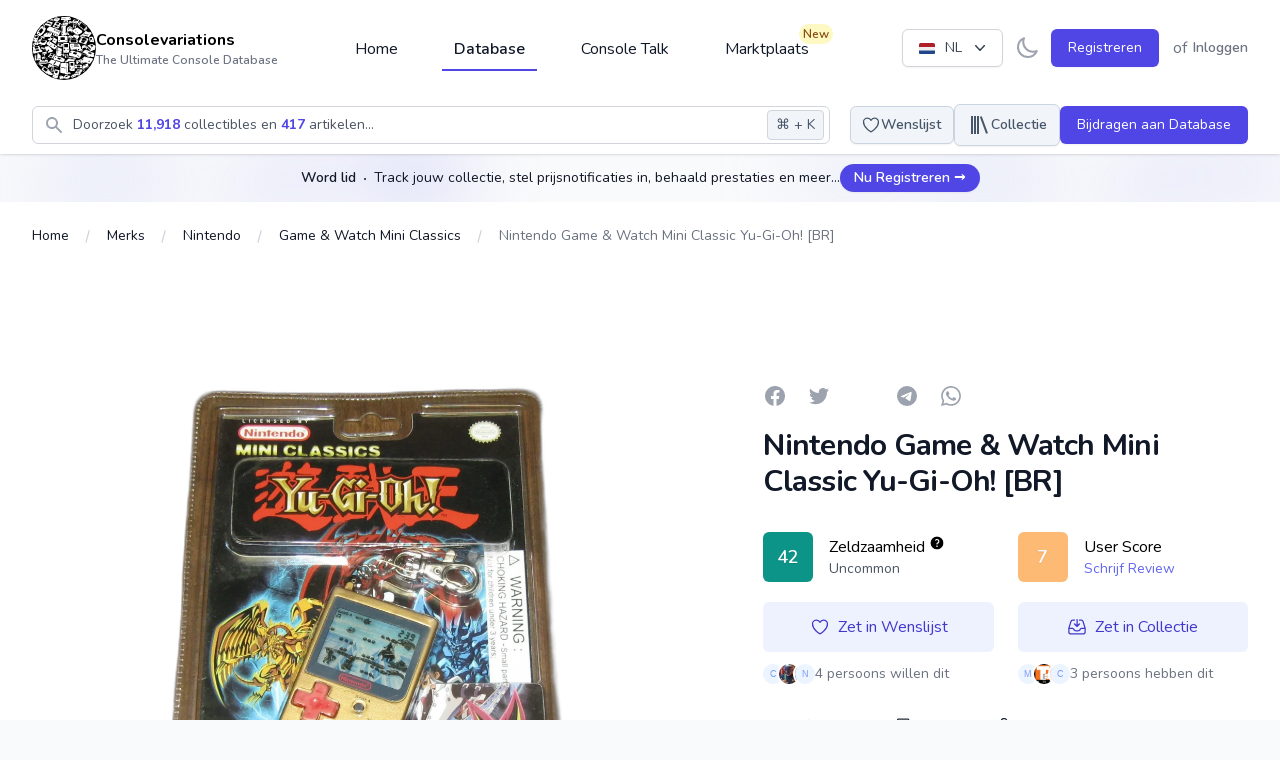

--- FILE ---
content_type: text/html; charset=UTF-8
request_url: https://consolevariations.com/nl/collectibles/nintendo-game-watch-mini-classic-yu-gi-oh-br
body_size: 56792
content:
<!DOCTYPE html>
<html lang="nl">
<head>
    <style>
        [x-cloak] {
            display: none;
        }
    </style>
    <script type="6695d9e1d83491211d039a33-text/javascript">
        if ('darkMode' in localStorage && localStorage.getItem('darkMode') === 'true') {
            document.documentElement.classList.add('dark')
        }
    </script>

    <meta charset="utf-8">
    <meta name="viewport" content="width=device-width, initial-scale=1">
    <meta name="csrf-token" content="edWublOHg9NwkneTmUQG7ataJZ9oibIjBiACNca6">
    <link rel="apple-touch-icon" sizes="180x180" href="https://cdn.consolevariations.com/favicon/apple-touch-icon.png">
    <link rel="icon" type="image/png" sizes="32x32" href="https://cdn.consolevariations.com/favicon/favicon-32x32.png">
    <link rel="icon" type="image/png" sizes="16x16" href="https://cdn.consolevariations.com/favicon/favicon-16x16.png">
    <link rel="manifest" href="https://cdn.consolevariations.com/favicon/site.webmanifest">
    <link rel="mask-icon" href="https://cdn.consolevariations.com/favicon/safari-pinned-tab.svg" color="#5bbad5">
    <meta name="msapplication-TileColor" content="#da532c">
    <meta name="theme-color" content="#ffffff">

    
    <title>        Nintendo Game &amp; Watch Mini Classic Yu-Gi-Oh! [BR] - Consolevariations
    </title>

    <meta name="description" content="Gold colored Console This version is distributed by Candide ">
    <meta property="og:description" name="description" content="Gold colored Console This version is distributed by Candide "/>
    <meta name="twitter:description" content="Gold colored Console This version is distributed by Candide ">

    <meta name="twitter:title" content="        Nintendo Game &amp; Watch Mini Classic Yu-Gi-Oh! [BR] - Consolevariations
    ">
    <meta property="og:title" content="        Nintendo Game &amp; Watch Mini Classic Yu-Gi-Oh! [BR] - Consolevariations
    "/>

    <link rel="canonical" href="https://consolevariations.com/nl/collectibles/nintendo-game-watch-mini-classic-yu-gi-oh-br">
    <link rel="alternate" href="https://consolevariations.com/collectibles/nintendo-game-watch-mini-classic-yu-gi-oh-br" hreflang="en-en">
    <link rel="alternate" href="https://consolevariations.com/nl/collectibles/nintendo-game-watch-mini-classic-yu-gi-oh-br" hreflang="nl-en">
    

            <meta http-equiv="content-language" content="en">
        <meta name="author" content="consolevariations">
        <meta name="copyright" content="Consolevariations">

        <meta property="og:site_name" data-page-subject="true" content=
                "Consolevariations"/>
        <meta property="og:url" content="https://consolevariations.com/nl/collectibles/nintendo-game-watch-mini-classic-yu-gi-oh-br"/>
        <meta property="og:type" content="website"/>

        <meta name="twitter:site" content="https://consolevariations.com">
        <meta name="twitter:creator" content="consolevariations">

                    <meta name="thumbnail" content="https://cdn.consolevariations.com/10062/nintendo-game-watch-mini-classic-yu-gi-oh-br-front-1589917192-87-transparent.webp"/>
            <meta property="og:image" content="https://cdn.consolevariations.com/10062/nintendo-game-watch-mini-classic-yu-gi-oh-br-front-1589917192-87-transparent.webp">
            <meta name="twitter:image" content="https://cdn.consolevariations.com/10062/nintendo-game-watch-mini-classic-yu-gi-oh-br-front-1589917192-87-transparent.webp">
            
    <meta name="twitter:card" content="summary">

    <!-- Fonts -->
    <link rel="stylesheet" href="https://fonts.googleapis.com/css2?family=Nunito:wght@400;600;700&display=swap">

    <!-- Styles -->
    
    <style >[wire\:loading], [wire\:loading\.delay], [wire\:loading\.inline-block], [wire\:loading\.inline], [wire\:loading\.block], [wire\:loading\.flex], [wire\:loading\.table], [wire\:loading\.grid], [wire\:loading\.inline-flex] {display: none;}[wire\:loading\.delay\.shortest], [wire\:loading\.delay\.shorter], [wire\:loading\.delay\.short], [wire\:loading\.delay\.long], [wire\:loading\.delay\.longer], [wire\:loading\.delay\.longest] {display:none;}[wire\:offline] {display: none;}[wire\:dirty]:not(textarea):not(input):not(select) {display: none;}input:-webkit-autofill, select:-webkit-autofill, textarea:-webkit-autofill {animation-duration: 50000s;animation-name: livewireautofill;}@keyframes livewireautofill { from {} }</style>

    <!-- Scripts -->
    <link rel="preload" as="style" href="https://consolevariations.com/build/assets/app.3738b8fb.css" /><link rel="stylesheet" href="https://consolevariations.com/build/assets/app.3738b8fb.css" />
    <script src="/toast/tall-toasts.js?id=46b17948003ef2919528" data-turbo-eval="false" data-turbolinks-eval="false" type="6695d9e1d83491211d039a33-text/javascript"></script><script data-turbo-eval="false" data-turbolinks-eval="false" type="6695d9e1d83491211d039a33-text/javascript">document.addEventListener('alpine:init', () => {window.Alpine.directive('ToastComponent', window.ToastComponent);});</script>

    
            <script src="https://cdn.fuseplatform.net/publift/tags/2/2400/fuse.js" type="6695d9e1d83491211d039a33-text/javascript"></script>

        <script type="6695d9e1d83491211d039a33-text/javascript">
            window.googletag = window.googletag || {cmd: []};
            googletag.cmd.push(function () {
                googletag.pubads().set("page_url", "https://consolevariations.com/");
            });
        </script>

    
    <meta name="takeads-platform-verification" content="ed41ad30-f247-4ecb-b56d-4ba12c0c08ef">

    <script defer data-domain="consolevariations.com" src="https://plausible.yukka.nl/js/script.js" type="6695d9e1d83491211d039a33-text/javascript"></script>





    <script async src="https://www.googletagmanager.com/gtag/js?id=G-QJNEY8EF86" type="6695d9e1d83491211d039a33-text/javascript"></script>
    <script type="6695d9e1d83491211d039a33-text/javascript">
        window.dataLayer = window.dataLayer || [];

        function gtag() {
            dataLayer.push(arguments);
        }

        gtag('js', new Date());

        gtag('config', 'G-QJNEY8EF86');
    </script>

</head>

<body x-data="{ darkMode: false, navigationCenterOpened: false, notificationsLoaded: false, lightTheme: 'indigo_theme', darkTheme: 'indigo_theme' }"
      x-bind:class="{'dark': darkMode === true}"
      class="font-sans antialiased mb-12 sm:mb-0 bg-gray-50 dark:bg-slate-900 indigo_theme dark:indigo_theme"
      x-init="
        if (!('darkMode' in localStorage) && window.matchMedia('(prefers-color-scheme: dark)').matches) {
          localStorage.setItem('darkMode', JSON.stringify(true));
        }
        darkMode = JSON.parse(localStorage.getItem('darkMode'));
        $watch('darkMode', enableDarkMode => {
            if(enableDarkMode) {
                document.documentElement.classList.add('dark')
            } else {
                document.documentElement.classList.remove('dark')
            }
        localStorage.setItem('darkMode', JSON.stringify(enableDarkMode))
        })"
>

<div wire:id="1tMmmj4b06udHieY4seL" wire:initial-data="{&quot;fingerprint&quot;:{&quot;id&quot;:&quot;1tMmmj4b06udHieY4seL&quot;,&quot;name&quot;:&quot;toasts&quot;,&quot;locale&quot;:&quot;nl&quot;,&quot;path&quot;:&quot;nl\/collectibles\/nintendo-game-watch-mini-classic-yu-gi-oh-br&quot;,&quot;method&quot;:&quot;GET&quot;,&quot;v&quot;:&quot;acj&quot;},&quot;effects&quot;:{&quot;listeners&quot;:[]},&quot;serverMemo&quot;:{&quot;children&quot;:[],&quot;errors&quot;:[],&quot;htmlHash&quot;:&quot;6455a48d&quot;,&quot;data&quot;:{&quot;defaultDuration&quot;:1200,&quot;loadDelay&quot;:400,&quot;prod&quot;:true,&quot;toasts&quot;:[]},&quot;dataMeta&quot;:[],&quot;checksum&quot;:&quot;1dd6ef6f1871b67fc45aa91e568c273178931318a4354b8ff7e5f5d8d93a9863&quot;}}"
    x-data='ToastComponent($wire)'
    @mouseleave="scheduleRemovalWithOlder()"
    class="pointer-events-none fixed inset-0 flex items-start px-4 py-6 sm:items-end sm:p-6 flex-col space-y-2"
    style="z-index:999;"
>
    <template
        x-for="toast in toasts.filter((a)=>a)"
        :key="toast.index"
        class="flex w-full flex-col items-center space-y-4 sm:items-end"
    >
        <div
            class="pointer-events-auto w-full max-w-sm overflow-hidden rounded-lg bg-white shadow-lg ring-1 ring-black ring-opacity-5"
            @mouseenter="cancelRemovalWithNewer(toast.index)"
            @mouseleave="scheduleRemovalWithOlder(toast.index)"
            @click="remove(toast.index)"
            x-show="toast.show===1"
            x-transition:enter="ease-out duration-500 transition"
            x-transition:enter-start="translate-y-2 opacity-0 sm:translate-y-0 ltr:sm:translate-x-10 rtl:sm:-translate-x-10"
            x-transition:enter-end="translate-y-0 opacity-100 ltr:sm:translate-x-0"
            x-transition:leave="transition ease-in duration-500"
            x-transition:leave-start="opacity-100"
            x-transition:leave-end="opacity-0"
            x-init="$nextTick(()=>{toast.show=1})"
        >
            <div class="p-4">
    <div class="flex items-start">
        <div class="flex-shrink-0">
            <template x-if="toast.type==='debug'">
    <svg
        class="w-8 h-8 text-gray-700"
        xmlns="http://www.w3.org/2000/svg"
        viewBox="0 0 512 512"
    >
        <path
            fill="currentColor"
            d="M511.988 288.9c-.478 17.43-15.217 31.1-32.653 31.1H424v16c0 21.864-4.882 42.584-13.6 61.145l60.228 60.228c12.496 12.497 12.496 32.758 0 45.255-12.498 12.497-32.759 12.496-45.256 0l-54.736-54.736C345.886 467.965 314.351 480 280 480V236c0-6.627-5.373-12-12-12h-24c-6.627 0-12 5.373-12 12v244c-34.351 0-65.886-12.035-90.636-32.108l-54.736 54.736c-12.498 12.497-32.759 12.496-45.256 0-12.496-12.497-12.496-32.758 0-45.255l60.228-60.228C92.882 378.584 88 357.864 88 336v-16H32.666C15.23 320 .491 306.33.013 288.9-.484 270.816 14.028 256 32 256h56v-58.745l-46.628-46.628c-12.496-12.497-12.496-32.758 0-45.255 12.498-12.497 32.758-12.497 45.256 0L141.255 160h229.489l54.627-54.627c12.498-12.497 32.758-12.497 45.256 0 12.496 12.497 12.496 32.758 0 45.255L424 197.255V256h56c17.972 0 32.484 14.816 31.988 32.9zM257 0c-61.856 0-112 50.144-112 112h224C369 50.144 318.856 0 257 0z"
            class=""
        ></path>
    </svg>
</template>

<template x-if="toast.type==='info'">
    <svg
        class="w-8 h-8 text-blue-700"
        xmlns="http://www.w3.org/2000/svg"
        viewBox="0 0 192 512"
    >
        <path
            fill="currentColor"
            fill-opacity="0.5"
            d="M20 448h152a20 20 0 0 1 20 20v24a20 20 0 0 1-20 20H20a20 20 0 0 1-20-20v-24a20 20 0 0 1 20-20z"
        />
        <path
            fill="currentColor"
            d="M96 128a64 64 0 1 0-64-64 64 64 0 0 0 64 64zm28 64H20a20 20 0 0 0-20 20v24a20 20 0 0 0 20 20h28v192h96V212a20 20 0 0 0-20-20z"
        />
    </svg>
</template>

<template x-if="toast.type==='success'">

    <svg class="h-6 w-6 text-green-400" xmlns="http://www.w3.org/2000/svg" fill="none" viewBox="0 0 24 24" stroke-width="1.5" stroke="currentColor" aria-hidden="true">
        <path stroke-linecap="round" stroke-linejoin="round" d="M9 12.75L11.25 15 15 9.75M21 12a9 9 0 11-18 0 9 9 0 0118 0z" />
    </svg>

</template>

<template x-if="toast.type==='warning'">
    <svg
        class="w-8 h-8 text-yellow-700"
        xmlns="http://www.w3.org/2000/svg"
        viewBox="0 0 192 512"
    >
        <path
            fill="currentColor"
            fill-opacity="0.5"
            d="M49.22 0h93.56a24 24 0 0 1 24 25.2l-13.63 272a24 24 0 0 1-24 22.8H62.84a24 24 0 0 1-24-22.8l-13.59-272A24 24 0 0 1 49.22 0z"
        ></path>
        <path
            fill="currentColor"
            d="M96 512a80 80 0 1 1 80-80 80.09 80.09 0 0 1-80 80z"
        ></path>
    </svg>
</template>

<template x-if="toast.type==='danger'">
    <svg
        class="w-8 h-8 text-red-700"
        xmlns="http://www.w3.org/2000/svg"
        viewBox="0 0 576 512"
    >
        <path
            fill="currentColor"
            fill-opacity="0.5"
            d="M569.52 440L329.58 24c-18.44-32-64.69-32-83.16 0L6.48 440c-18.42 31.94 4.64 72 41.57 72h479.89c36.87 0 60.06-40 41.58-72zM288 448a32 32 0 1 1 32-32 32 32 0 0 1-32 32zm38.24-238.41l-12.8 128A16 16 0 0 1 297.52 352h-19a16 16 0 0 1-15.92-14.41l-12.8-128A16 16 0 0 1 265.68 192h44.64a16 16 0 0 1 15.92 17.59z"
        ></path>
        <path
            fill="currentColor"
            d="M310.32 192h-44.64a16 16 0 0 0-15.92 17.59l12.8 128A16 16 0 0 0 278.48 352h19a16 16 0 0 0 15.92-14.41l12.8-128A16 16 0 0 0 310.32 192zM288 384a32 32 0 1 0 32 32 32 32 0 0 0-32-32z"
        ></path>
    </svg>
</template>

        </div>
        <div class="ml-3 w-0 flex-1 pt-0.5">
            <p class="text-sm font-medium text-gray-900" x-html="toast.title"
               x-show="toast.title !== undefined">Successfully saved!</p>
            <p class="mt-1 text-sm text-gray-500" x-show="toast.message !== undefined"
               x-html="toast.message">Anyone with a link can now view this file.</p>
        </div>
        <div class="ml-4 flex flex-shrink-0">
            <button type="button"
                    class="inline-flex rounded-md bg-white text-gray-400 hover:text-gray-500 focus:outline-none focus:ring-2 focus:ring-primary-500 focus:ring-offset-2">
                <span class="sr-only">Close</span>
                <!-- Heroicon name: mini/x-mark -->
                <svg class="h-5 w-5" xmlns="http://www.w3.org/2000/svg" viewBox="0 0 20 20" fill="currentColor"
                     aria-hidden="true">
                    <path
                        d="M6.28 5.22a.75.75 0 00-1.06 1.06L8.94 10l-3.72 3.72a.75.75 0 101.06 1.06L10 11.06l3.72 3.72a.75.75 0 101.06-1.06L11.06 10l3.72-3.72a.75.75 0 00-1.06-1.06L10 8.94 6.28 5.22z"/>
                </svg>
            </button>
        </div>
    </div>
</div>
        </div>
    </template>
</div>

<!-- Livewire Component wire-end:1tMmmj4b06udHieY4seL -->

<div x-data="{&quot;show&quot;:true,&quot;style&quot;:&quot;success&quot;,&quot;message&quot;:null}"
            :class="{ 'bg-primary-500': style == 'success', 'bg-red-700': style == 'danger', 'bg-gray-500': style != 'success' && style != 'danger' }"
            style="display: none;"
            x-show="show && message"
            x-init="
                document.addEventListener('banner-message', event => {
                    style = event.detail.style;
                    message = event.detail.message;
                    show = true;
                });
            ">
    <div class="max-w-screen-xl mx-auto py-2 px-3 sm:px-6 lg:px-8">
        <div class="flex items-center justify-between flex-wrap">
            <div class="w-0 flex-1 flex items-center min-w-0">
                <span class="flex p-2 rounded-lg" :class="{ 'bg-primary-600': style == 'success', 'bg-red-600': style == 'danger' }">
                    <svg x-show="style == 'success'" class="h-5 w-5 text-white" xmlns="http://www.w3.org/2000/svg" fill="none" viewBox="0 0 24 24" stroke="currentColor">
                        <path stroke-linecap="round" stroke-linejoin="round" stroke-width="2" d="M9 12l2 2 4-4m6 2a9 9 0 11-18 0 9 9 0 0118 0z" />
                    </svg>
                    <svg x-show="style == 'danger'" class="h-5 w-5 text-white" xmlns="http://www.w3.org/2000/svg" fill="none" viewBox="0 0 24 24" stroke="currentColor">
                        <path stroke-linecap="round" stroke-linejoin="round" stroke-width="2" d="M12 8v4m0 4h.01M21 12a9 9 0 11-18 0 9 9 0 0118 0z" />
                    </svg>
                    <svg x-show="style != 'success' && style != 'danger'" class="h-5 w-5 text-white" xmlns="http://www.w3.org/2000/svg" fill="none" viewBox="0 0 24 24" stroke="currentColor">
                        <path stroke-linecap="round" stroke-linejoin="round" stroke-width="2" d="M13 16h-1v-4h-1m1-4h.01M21 12a9 9 0 11-18 0 9 9 0 0118 0z" />
                    </svg>
                </span>

                <p class="ml-3 font-medium text-sm text-white truncate" x-text="message"></p>
            </div>

            <div class="shrink-0 sm:ml-3">
                <button
                    type="button"
                    class="-mr-1 flex p-2 rounded-md focus:outline-none sm:-mr-2 transition"
                    :class="{ 'hover:bg-primary-600 focus:bg-primary-600': style == 'success', 'hover:bg-red-600 focus:bg-red-600': style == 'danger' }"
                    aria-label="Dismiss"
                    x-on:click="show = false">
                    <svg class="h-5 w-5 text-white" xmlns="http://www.w3.org/2000/svg" fill="none" viewBox="0 0 24 24" stroke="currentColor">
                        <path stroke-linecap="round" stroke-linejoin="round" stroke-width="2" d="M6 18L18 6M6 6l12 12" />
                    </svg>
                </button>
            </div>
        </div>
    </div>
</div>

    <div x-data="{ 'showSignInModal': false }" x-cloak @open-sign-in-cta.window="showSignInModal = true"
     @keydown.window.escape="showSignInModal = false">
    <div x-show="showSignInModal">
        <div class="relative z-60" aria-labelledby="collectible-review-modal"
             x-cloak
             aria-modal="true">

            <div x-transition:enter="ease-out duration-300" x-transition:enter-start="opacity-0"
                 x-transition:enter-end="opacity-100" x-transition:leave="ease-in duration-200"
                 x-transition:leave-start="opacity-100" x-transition:leave-end="opacity-0"
                 x-description="Background backdrop, show/hide based on modal state."
                 class="fixed inset-0 bg-gray-500 bg-opacity-75 transition-opacity z-20"></div>


            <div class="fixed inset-0 z-60 overflow-y-auto">
                <div class="flex min-h-full items-end justify-center p-4 text-center sm:items-center sm:p-0">

                    <div x-transition:enter="ease-out duration-300"
                         x-transition:enter-start="opacity-0 translate-y-4 sm:translate-y-0 sm:scale-95"
                         x-transition:enter-end="opacity-100 translate-y-0 sm:scale-100"
                         x-transition:leave="ease-in duration-200"
                         x-transition:leave="ease-in duration-200"
                         x-transition:leave-start="opacity-100 translate-y-0 sm:scale-100"
                         x-transition:leave-end="opacity-0 translate-y-4 sm:translate-y-0 sm:scale-95"
                         x-description="Modal panel, show/hide based on modal state."
                         class="transition-all relative transform overflow-hidden rounded-lg bg-white px-4 pt-5 pb-4 text-left shadow-xl transition-all sm:my-8 sm:w-full sm:max-w-xl sm:p-6 w-full">
                        <div>


                            <div
                                class="absolute top-5 right-5 bg-slate-100 rounded-full p-2 cursor-pointer text-slate-800 hover:bg-slate-200"
                                @click="showSignInModal = false">
                                <svg xmlns="http://www.w3.org/2000/svg" fill="none" viewBox="0 0 24 24"
                                     stroke-width="1.5"
                                     stroke="currentColor" class="w-5 h-5">
                                    <path stroke-linecap="round" stroke-linejoin="round" d="M6 18L18 6M6 6l12 12"/>
                                </svg>
                            </div>

                            <div class="mx-auto max-w-7xl py-8 px-4 text-center sm:px-6 lg:px-8">
    <div class="px-2">
        <div class="flex items-center justify-center text-center">
            <a href="/">
                                    <img class="block h-16 mb-6"
                         src="https://cdn.consolevariations.com/site/Q6msU2B1ivM336paJ3WEz6W96t0G8w-metaYlJ4SkhWRGhnRWphbjZTZUF6RjNlNks0VXB4ZG9hLW1ldGFRMjl1YzI5c1pWWmhjbWxoZEdsdmJuTWdURzluYnlBeU1ESXpMbk4yWnc9PS0uc3Zn-.svg"
                         alt="consolevariations logo">
                            </a>
        </div>
    </div>

    <h2 class="text-2xl font-bold tracking-tight text-gray-900 sm:text-3xl">
        <span class="block">
            Maak Deel uit van de Community
        </span>
    </h2>
    <h3 class="text-md tracking-tight text-gray-500 sm:text-lg mt-2">
        <span class="block">
            Track jouw collectie, stel prijsnotificaties in, stijg in levels, behaal prestaties en nog veel meer.
        </span>
    </h3>
    <div class="mt-6 sm:mt-8 sm:grid sm:grid-flow-row-dense sm:grid-cols-2 sm:gap-3">
        <a type="button" href="/register"
           class="inline-flex w-full justify-center rounded-md bg-primary-600 px-4 py-2.5 text-base font-medium text-white font-medium
                                    hover:bg-primary-700 focus:outline-none focus:ring-2 focus:ring-primary-500 focus:ring-offset-2 sm:col-start-2 text-base">
            Maak een Gratis Account
        </a>
        <a type="button" href="/login"
           class="mt-3 inline-flex w-full justify-center rounded-md bg-primary-100 bg-white px-4 py-2.5 text-base font-medium text-primary-700 font-medium
                                     hover:bg-primary-50 focus:outline-none focus:ring-2 focus:ring-primary-500 focus:ring-offset-2 sm:col-start-1 sm:mt-0 text-base">
            Inloggen
        </a>
    </div>

</div>
                        </div>
                    </div>
                </div>

            </div>
        </div>
    </div>
</div>

</div>
</div>


<div class="min-h-screen flex flex-col dark:bg-slate-900  bg-white ">

    
    <div x-data="{ sheetOpen: false, profileSheetOpen: false }" class="xl:hidden">


    
    <div class="fixed bottom-0 left-0 z-50 w-full">

                            <style scoped>
        #publift_mob_footer_sticky {
            min-height: 0px!important;
        }
    </style>


<div id="publift_mob_footer_sticky" class="flex justify-center items-center text-center rounded-lg text-center text-slate-400 dark:text-slate-600  w-full ad-banner
overflow-hidden
    
    ">

        <div data-fuse="22391120265" class="pointer-events-auto w-fit m-auto"></div>









</div>

        
        <div class="h-16 bg-white border-t border-gray-200 dark:bg-gray-800 dark:border-gray-600">
            <div class="grid h-full max-w-lg grid-cols-5 mx-auto font-medium relat">
                                    <a type="button"
                                                   href="https://consolevariations.com/nl"                                                                                             class="inline-flex flex-col items-center justify-center px-5 hover:bg-gray-50 dark:hover:bg-gray-800 group relative
                dark:text-slate-400 text-gray-400
                               ">

                        
                                                    <div class="relative">

                                <svg class="w-6 h-6 mb-1 group-hover:text-primary-600 dark:group-hover:text-primary-200"
                                     fill="currentColor" viewBox="0 0 20 20" xmlns="http://www.w3.org/2000/svg"
                                     aria-hidden="true">
                                    <path d="M10.707 2.293a1 1 0 00-1.414 0l-7 7a1 1 0 001.414 1.414L4 10.414V17a1 1 0 001 1h2a1 1 0 001-1v-2a1 1 0 011-1h2a1 1 0 011 1v2a1 1 0 001 1h2a1 1 0 001-1v-6.586l.293.293a1 1 0 001.414-1.414l-7-7z"></path>
                                </svg>
                            </div>

                                                    

                        
                        <span class="text-sm  group-hover:text-primary-600 dark:group-hover:text-primary-200">Home</span>
                    </a>
                                    <a type="button"
                                                   href="https://consolevariations.com/browse/brand"                                                                                             class="inline-flex flex-col items-center justify-center px-5 hover:bg-gray-50 dark:hover:bg-gray-800 group relative
                dark:text-slate-400 text-gray-400
                               ">

                        
                                                    <div class="relative">

                                <svg class="w-6 h-6 mb-1 group-hover:text-primary-600 dark:group-hover:text-primary-200"
                                     fill="none" viewBox="0 0 24 24" stroke-width="1.5" stroke="currentColor" xmlns="http://www.w3.org/2000/svg"
                                     aria-hidden="true">
                                    <path stroke-linecap="round" stroke-linejoin="round" d="M20.25 6.375c0 2.278-3.694 4.125-8.25 4.125S3.75 8.653 3.75 6.375m16.5 0c0-2.278-3.694-4.125-8.25-4.125S3.75 4.097 3.75 6.375m16.5 0v11.25c0 2.278-3.694 4.125-8.25 4.125s-8.25-1.847-8.25-4.125V6.375m16.5 0v3.75m-16.5-3.75v3.75m16.5 0v3.75C20.25 16.153 16.556 18 12 18s-8.25-1.847-8.25-4.125v-3.75m16.5 0c0 2.278-3.694 4.125-8.25 4.125s-8.25-1.847-8.25-4.125" />
                                </svg>
                            </div>

                                                    

                        
                        <span class="text-sm  group-hover:text-primary-600 dark:group-hover:text-primary-200">Database</span>
                    </a>
                                    <a type="button"
                                                   href="https://consolevariations.com/nl/social-feed"                                                                                             class="inline-flex flex-col items-center justify-center px-5 hover:bg-gray-50 dark:hover:bg-gray-800 group relative
                dark:text-slate-400 text-gray-400
                               ">

                        
                                                    <div class="relative">

                                <svg class="w-6 h-6 mb-1 group-hover:text-primary-600 dark:group-hover:text-primary-200"
                                     fill="none" viewBox="0 0 24 24" stroke-width="1.5" stroke="currentColor" xmlns="http://www.w3.org/2000/svg"
                                     aria-hidden="true">
                                    <path stroke-linecap="round" stroke-linejoin="round" d="M20.25 8.511c.884.284 1.5 1.128 1.5 2.097v4.286c0 1.136-.847 2.1-1.98 2.193-.34.027-.68.052-1.02.072v3.091l-3-3c-1.354 0-2.694-.055-4.02-.163a2.115 2.115 0 01-.825-.242m9.345-8.334a2.126 2.126 0 00-.476-.095 48.64 48.64 0 00-8.048 0c-1.131.094-1.976 1.057-1.976 2.192v4.286c0 .837.46 1.58 1.155 1.951m9.345-8.334V6.637c0-1.621-1.152-3.026-2.76-3.235A48.455 48.455 0 0011.25 3c-2.115 0-4.198.137-6.24.402-1.608.209-2.76 1.614-2.76 3.235v6.226c0 1.621 1.152 3.026 2.76 3.235.577.075 1.157.14 1.74.194V21l4.155-4.155" />
                                </svg>
                            </div>

                                                    

                        
                        <span class="text-sm  group-hover:text-primary-600 dark:group-hover:text-primary-200">Feed</span>
                    </a>
                                    <a type="button"
                                                   href="https://consolevariations.com/nl/marketplace"                                                                                             class="inline-flex flex-col items-center justify-center px-5 hover:bg-gray-50 dark:hover:bg-gray-800 group relative
                dark:text-slate-400 text-gray-400
                               ">

                        
                                                    <div class="relative">

                                <svg class="w-6 h-6 mb-1 group-hover:text-primary-600 dark:group-hover:text-primary-200"
                                     fill="none" viewBox="0 0 24 24" stroke-width="1.5" stroke="currentColor" xmlns="http://www.w3.org/2000/svg"
                                     aria-hidden="true">
                                    <path stroke-linecap="round" stroke-linejoin="round" d="M13.5 21v-7.5a.75.75 0 01.75-.75h3a.75.75 0 01.75.75V21m-4.5 0H2.36m11.14 0H18m0 0h3.64m-1.39 0V9.349m-16.5 11.65V9.35m0 0a3.001 3.001 0 003.75-.615A2.993 2.993 0 009.75 9.75c.896 0 1.7-.393 2.25-1.016a2.993 2.993 0 002.25 1.016c.896 0 1.7-.393 2.25-1.016a3.001 3.001 0 003.75.614m-16.5 0a3.004 3.004 0 01-.621-4.72L4.318 3.44A1.5 1.5 0 015.378 3h13.243a1.5 1.5 0 011.06.44l1.19 1.189a3 3 0 01-.621 4.72m-13.5 8.65h3.75a.75.75 0 00.75-.75V13.5a.75.75 0 00-.75-.75H6.75a.75.75 0 00-.75.75v3.75c0 .415.336.75.75.75z" />
                                </svg>
                            </div>

                                                                                    <div class="absolute top-0 right-0">
                                    <span class="inline-flex items-center rounded-full bg-yellow-100
                                    dark:bg-amber-500 dark:text-white dark:font-bold px-1 py-0.5 text-xs font-semibold text-yellow-800">New</span>
                                </div>
                            

                        
                        <span class="text-sm  group-hover:text-primary-600 dark:group-hover:text-primary-200">Marktplaats</span>
                    </a>
                                    <a type="button"
                                                  @click="$dispatch('open-sign-in-cta')" href="#"
                                                                                            class="inline-flex flex-col items-center justify-center px-5 hover:bg-gray-50 dark:hover:bg-gray-800 group relative
                dark:text-slate-400 text-gray-400
                               ">

                        
                                                    

                                                    <svg xmlns="http://www.w3.org/2000/svg" fill="none" viewBox="0 0 24 24" stroke-width="1.5" stroke="currentColor" class="w-6 h-6 mb-1">
  <path stroke-linecap="round" stroke-linejoin="round" d="M15.75 6a3.75 3.75 0 11-7.5 0 3.75 3.75 0 017.5 0zM4.501 20.118a7.5 7.5 0 0114.998 0A17.933 17.933 0 0112 21.75c-2.676 0-5.216-.584-7.499-1.632z" />
</svg>

                        
                        <span class="text-sm  group-hover:text-primary-600 dark:group-hover:text-primary-200">Profiel</span>
                    </a>
                            </div>
        </div>
    </div>
</div>
    <header wire:id="MUlLnBXMPWofdKv8FkTC" wire:initial-data="{&quot;fingerprint&quot;:{&quot;id&quot;:&quot;MUlLnBXMPWofdKv8FkTC&quot;,&quot;name&quot;:&quot;navigation-bar&quot;,&quot;locale&quot;:&quot;nl&quot;,&quot;path&quot;:&quot;nl\/collectibles\/nintendo-game-watch-mini-classic-yu-gi-oh-br&quot;,&quot;method&quot;:&quot;GET&quot;,&quot;v&quot;:&quot;acj&quot;},&quot;effects&quot;:{&quot;listeners&quot;:[&quot;refresh-navigation-menu&quot;]},&quot;serverMemo&quot;:{&quot;children&quot;:{&quot;l1079373693-0&quot;:{&quot;id&quot;:&quot;u9Ys1O5r32U7fGWGm65d&quot;,&quot;tag&quot;:&quot;div&quot;},&quot;l1079373693-1&quot;:{&quot;id&quot;:&quot;bCcvSpg26IpSEfBtjgJe&quot;,&quot;tag&quot;:&quot;div&quot;},&quot;l164836658-0&quot;:{&quot;id&quot;:&quot;FABJmBEAKTsCFsWxbsOf&quot;,&quot;tag&quot;:&quot;div&quot;},&quot;l1437841903-0&quot;:{&quot;id&quot;:&quot;ZZgFe1SxE4iUH8tMqDaX&quot;,&quot;tag&quot;:&quot;div&quot;},&quot;l1437841903-1&quot;:{&quot;id&quot;:&quot;bBe5lOPAUA8bfk5Ud992&quot;,&quot;tag&quot;:&quot;div&quot;}},&quot;errors&quot;:[],&quot;htmlHash&quot;:&quot;51023e9c&quot;,&quot;data&quot;:{&quot;unreadNotificationsCount&quot;:0},&quot;dataMeta&quot;:[],&quot;checksum&quot;:&quot;a35b3bf2cffd45d97119f4250389dd26987dcc0ab0b13844f4c5b9ffb2fe2e5a&quot;}}" class="bg-white dark:bg-slate-800 shadow relative z-30"
        x-data="{ open: false, flyout: false, isDesktop: false, flyOutInterval: null, checkIfDesktop() { this.isDesktop = window.innerWidth > 1024; } ,
        openFlyout() {
         this.flyOutInterval = setInterval(() => { this.flyout = true; }, 250)
         },
         closeFlyout() {
                this.flyout = false;
                this.clearFlyoutInterval();

         },
         clearFlyoutInterval() {
                     if(this.flyOutInterval) {
                    clearInterval(this.flyOutInterval);
                     }
         }
         }" x-init="checkIfDesktop()"
        :class="{'  dark consolevariations-header  ': darkMode}"
        @resize.debounce.100.window="checkIfDesktop()"
>

    
    
    <div class="divide-gray-200 dark:divide-slate-600  max-w-7xl mx-auto relative">

        <div class=" px-2 sm:px-4 lg:px-8 relative h-16 flex justify-between sm:py-12 "
             @mouseenter="$dispatch('close-flyout-menu')">

            <div class="flex md:hidden flex-row mr-1 gap-x-1" x-data="{ 'hamburgerMenuOpen': false }">

    <button type="button" @click="hamburgerMenuOpen = true"
        class="inline-flex items-center justify-center rounded-md text-gray-900 dark:text-slate-100"
        aria-controls="mobile-menu" aria-expanded="false">
    <span class="sr-only">Open main menu</span>

    <svg class="block h-6 w-6" fill="none" viewBox="0 0 24 24" stroke-width="1.5" stroke="currentColor"
         aria-hidden="true">
        <path stroke-linecap="round" stroke-linejoin="round" d="M3.75 6.75h16.5M3.75 12h16.5m-16.5 5.25h16.5"/>
    </svg>

    <svg class="hidden h-6 w-6" fill="none" viewBox="0 0 24 24" stroke-width="1.5" stroke="currentColor"
         aria-hidden="true">
        <path stroke-linecap="round" stroke-linejoin="round" d="M6 18L18 6M6 6l12 12"/>
    </svg>
</button>

<div class="relative z-50" role="dialog" aria-modal="true" x-show="hamburgerMenuOpen"
     x-cloak>

    <div x-show="hamburgerMenuOpen" class="fixed inset-0 bg-gray-500 bg-opacity-75 transition-opacity"
         x-transition:enter="ease-in-out duration-500" x-transition:enter-start="opacity-0"
         x-transition:enter-end="opacity-100" x-transition:leave="ease-in-out duration-500"
         x-transition:leave-start="opacity-100" x-transition:leave-end="opacity-0"></div>

    <div class="fixed inset-0 overflow-hidden">
        <div class="absolute inset-0 overflow-hidden">
            <div class="pointer-events-none fixed inset-y-0 left-0 flex max-w-full pr-10">

                <div class="pointer-events-auto relative w-screen max-w-md" x-show="hamburgerMenuOpen"
                     x-transition:enter="transform transition ease-in-out duration-500 sm:duration-700"
                     x-transition:enter-start="-translate-x-full" x-transition:enter-end="translate-x-0"
                     x-transition:leave="transform transition ease-in-out duration-500 sm:duration-700"
                     x-transition:leave-start="translate-x-0" x-transition:leave-end="-translate-x-full">



                    <div class="flex h-full flex-col overflow-y-scroll bg-white dark:bg-slate-800 shadow-xl">
                                                <div class="relative flex-1 px-4 py-6 sm:px-6">
                            <nav class="flex flex-1 flex-col" aria-label="Sidebar">
                                <ul role="list" class="-mx-2 space-y-1" style="padding-bottom: 100px">

                                    <li class="flex flex-row gap-x-3 items-center justify-center w-full px-3 mb-2">

                                        <div wire:id="u9Ys1O5r32U7fGWGm65d" wire:initial-data="{&quot;fingerprint&quot;:{&quot;id&quot;:&quot;u9Ys1O5r32U7fGWGm65d&quot;,&quot;name&quot;:&quot;locale-switcher&quot;,&quot;locale&quot;:&quot;nl&quot;,&quot;path&quot;:&quot;nl\/collectibles\/nintendo-game-watch-mini-classic-yu-gi-oh-br&quot;,&quot;method&quot;:&quot;GET&quot;,&quot;v&quot;:&quot;acj&quot;},&quot;effects&quot;:{&quot;listeners&quot;:[]},&quot;serverMemo&quot;:{&quot;children&quot;:[],&quot;errors&quot;:[],&quot;htmlHash&quot;:&quot;d08e2b60&quot;,&quot;data&quot;:{&quot;currentLocale&quot;:&quot;nl&quot;,&quot;compact&quot;:false,&quot;refreshPage&quot;:true,&quot;flags&quot;:false,&quot;dropUp&quot;:false},&quot;dataMeta&quot;:[],&quot;checksum&quot;:&quot;82a3e0457feeed531997ebeb99c96a35a2e77c7402963ea189cd62d5feffc505&quot;}}" x-data="{ open: false }" @click.away="open = false" class="relative inline-block text-left w-full">
    <div>
        <button type="button"
                class="relative z-0                 inline-flex w-full justify-center rounded-md border border-gray-300 bg-white dark:bg-slate-700
                dark:text-slate-300 dark:border-slate-600 dark:focus:ring-primary-500 dark:focus:ring-offset-slate-600
                 px-4 py-2 text-sm font-medium text-gray-700 shadow-sm hover:bg-gray-50 focus:outline-none
                 focus:ring-2 focus:ring-primary-500 focus:ring-offset-2 focus:ring-offset-gray-100
                 "
                id="language-button" x-ref="language-button" @click="open = !open"
                aria-expanded="false" aria-haspopup="true"
                x-bind:aria-expanded="open.toString()">

            <div class="hidden xs:inline">
                                    Nederlands
                
                                            </div>

            <span class="xs:hidden">
                                    NL
                            </span>

                            <svg class="-mr-1 ml-2 h-5 w-5" x-description="Heroicon name: mini/chevron-down"
                     xmlns="http://www.w3.org/2000/svg" viewBox="0 0 20 20" fill="currentColor" aria-hidden="true">
                    <path fill-rule="evenodd"
                          d="M5.23 7.21a.75.75 0 011.06.02L10 11.168l3.71-3.938a.75.75 0 111.08 1.04l-4.25 4.5a.75.75 0 01-1.08 0l-4.25-4.5a.75.75 0 01.02-1.06z"
                          clip-rule="evenodd"></path>
                </svg>
            
        </button>
    </div>

    <div x-show="open" x-transition:enter="transition ease-out duration-100"
         x-transition:enter-start="transform opacity-0 scale-95"
         x-transition:enter-end="transform opacity-100 scale-100" x-transition:leave="transition ease-in duration-75"
         x-transition:leave-start="transform opacity-100 scale-100"
         x-transition:leave-end="transform opacity-0 scale-95"
         class="absolute right-0 z-10 mt-2 w-40 sm:w-56 origin-bottom-right rounded-md bg-white
            dark:bg-slate-700 dark:text-slate-300
          shadow-lg ring-1 ring-black ring-opacity-5 focus:outline-none"
         role="menu" aria-orientation="vertical"
         aria-labelledby="language-picker"
         @keydown.tab="open = false"
         style="display: none; ">
        <div class="py-1" role="none">
            
                
            
                                    <a class="text-gray-700 dark:text-slate-300 block px-4 py-2 text-sm"  @click.outside="open = false"
                       rel="alternate" hreflang="en-en"
                                                  href="https://consolevariations.com/en/collectibles/nintendo-game-watch-mini-classic-yu-gi-oh-br"
                                              >

                        English
                    </a>
                
            
                
            
                                    <a class="text-gray-700 dark:text-slate-300 block px-4 py-2 text-sm"  @click.outside="open = false"
                       rel="alternate" hreflang="nl-en"
                                                  href="https://consolevariations.com/nl/collectibles/nintendo-game-watch-mini-classic-yu-gi-oh-br"
                                              >

                        Nederlands
                    </a>
                
                    </div>
    </div>
</div>

<!-- Livewire Component wire-end:u9Ys1O5r32U7fGWGm65d --></livewire:locale-switcher>

                                        <div wire:id="bCcvSpg26IpSEfBtjgJe" wire:initial-data="{&quot;fingerprint&quot;:{&quot;id&quot;:&quot;bCcvSpg26IpSEfBtjgJe&quot;,&quot;name&quot;:&quot;currency-dropdown&quot;,&quot;locale&quot;:&quot;nl&quot;,&quot;path&quot;:&quot;nl\/collectibles\/nintendo-game-watch-mini-classic-yu-gi-oh-br&quot;,&quot;method&quot;:&quot;GET&quot;,&quot;v&quot;:&quot;acj&quot;},&quot;effects&quot;:{&quot;listeners&quot;:[]},&quot;serverMemo&quot;:{&quot;children&quot;:[],&quot;errors&quot;:[],&quot;htmlHash&quot;:&quot;87837eae&quot;,&quot;data&quot;:{&quot;defaultLanguage&quot;:&quot;USD&quot;,&quot;compact&quot;:false,&quot;refreshPage&quot;:true,&quot;dropUp&quot;:false},&quot;dataMeta&quot;:[],&quot;checksum&quot;:&quot;b97868037d6fd3ca1c65155bea3ce743e0a352fe902221a8f8aafedc8648d3e9&quot;}}" x-data="{ currencyDropdown: false }" @keydown.escape.stop="currencyDropdown = false;"
     @click.away="currencyDropdown = false" class="relative inline-block text-left w-full">
    <div>
        <button type="button"
                class="
                                inline-flex w-full justify-center rounded-md border border-gray-300 bg-white font-semibold
                 dark:bg-slate-700 dark:text-slate-300 dark:border-slate-600 dark:focus:ring-primary-500 dark:focus:ring-offset-slate-600
                  px-4 py-2 text-sm font-medium text-gray-600 shadow-sm hover:bg-gray-50 focus:outline-none
                  focus:ring-2 focus:ring-primary-500 focus:ring-offset-2 focus:ring-offset-gray-100
                  "
                @click="currencyDropdown = !currencyDropdown"
                aria-expanded="true" aria-haspopup="true"
                x-bind:aria-expanded="currencyDropdown.toString()">

            <div class="flex items-center ">
                <span>
                    $
                </span>
                <span class="ml-2 block text-sm  ">
                    USD
                </span>
                <span class="sr-only">, Valuta Aanpassen</span>
            </div>
                            <svg class="-mr-1 ml-2 h-5 w-5" x-description="Heroicon name: mini/chevron-down"
                     xmlns="http://www.w3.org/2000/svg" viewBox="0 0 20 20" fill="currentColor"
                     aria-hidden="true">
                    <path fill-rule="evenodd"
                          d="M5.23 7.21a.75.75 0 011.06.02L10 11.168l3.71-3.938a.75.75 0 111.08 1.04l-4.25 4.5a.75.75 0 01-1.08 0l-4.25-4.5a.75.75 0 01.02-1.06z"
                          clip-rule="evenodd"></path>
                </svg>
                    </button>
    </div>


    <div x-show="currencyDropdown" x-transition:enter="transition ease-out duration-100" x-cloak
         x-transition:enter-start="transform opacity-0 scale-95"
         x-transition:enter-end="transform opacity-100 scale-100"
         x-transition:leave="transition ease-in duration-75"
         x-transition:leave-start="transform opacity-100 scale-100"
         x-transition:leave-end="transform opacity-0 scale-95"
         class="absolute right-0 z-10 mt-2 w-40 sm:w-56 origin-top-right divide-y divide-gray-100 rounded-md bg-white text-gray-700
         dark:bg-slate-700 dark:text-slate-300
         shadow-lg ring-1 ring-black ring-opacity-5 focus:outline-none"
         x-ref="menu-items"
         aria-orientation="vertical"
         style="">
        <div class="py-1" role="none">

                            <div class="hover:bg-gray-50 dark:hover:bg-slate-400 dark:hover:text-slate-800">
                    <div wire:click="changeCurrency('EUR')"
                         class="group flex items-center px-4 py-2 text-sm cursor-pointer"
                         role="menuitem" tabindex="-1" id="menu-item-0"
                         @click="currencyDropdown = false;">
                        €
                        EUR
                    </div>
                </div>
                            <div class="hover:bg-gray-50 dark:hover:bg-slate-400 dark:hover:text-slate-800">
                    <div wire:click="changeCurrency('USD')"
                         class="group flex items-center px-4 py-2 text-sm cursor-pointer"
                         role="menuitem" tabindex="-1" id="menu-item-0"
                         @click="currencyDropdown = false;">
                        $
                        USD
                    </div>
                </div>
                            <div class="hover:bg-gray-50 dark:hover:bg-slate-400 dark:hover:text-slate-800">
                    <div wire:click="changeCurrency('GBP')"
                         class="group flex items-center px-4 py-2 text-sm cursor-pointer"
                         role="menuitem" tabindex="-1" id="menu-item-0"
                         @click="currencyDropdown = false;">
                        £
                        GBP
                    </div>
                </div>
                            <div class="hover:bg-gray-50 dark:hover:bg-slate-400 dark:hover:text-slate-800">
                    <div wire:click="changeCurrency('AUD')"
                         class="group flex items-center px-4 py-2 text-sm cursor-pointer"
                         role="menuitem" tabindex="-1" id="menu-item-0"
                         @click="currencyDropdown = false;">
                        $
                        AUD
                    </div>
                </div>
                            <div class="hover:bg-gray-50 dark:hover:bg-slate-400 dark:hover:text-slate-800">
                    <div wire:click="changeCurrency('CAD')"
                         class="group flex items-center px-4 py-2 text-sm cursor-pointer"
                         role="menuitem" tabindex="-1" id="menu-item-0"
                         @click="currencyDropdown = false;">
                        $
                        CAD
                    </div>
                </div>
                            <div class="hover:bg-gray-50 dark:hover:bg-slate-400 dark:hover:text-slate-800">
                    <div wire:click="changeCurrency('NZD')"
                         class="group flex items-center px-4 py-2 text-sm cursor-pointer"
                         role="menuitem" tabindex="-1" id="menu-item-0"
                         @click="currencyDropdown = false;">
                        $
                        NZD
                    </div>
                </div>
                            <div class="hover:bg-gray-50 dark:hover:bg-slate-400 dark:hover:text-slate-800">
                    <div wire:click="changeCurrency('RUB')"
                         class="group flex items-center px-4 py-2 text-sm cursor-pointer"
                         role="menuitem" tabindex="-1" id="menu-item-0"
                         @click="currencyDropdown = false;">
                        ₽
                        RUB
                    </div>
                </div>
                            <div class="hover:bg-gray-50 dark:hover:bg-slate-400 dark:hover:text-slate-800">
                    <div wire:click="changeCurrency('JPY')"
                         class="group flex items-center px-4 py-2 text-sm cursor-pointer"
                         role="menuitem" tabindex="-1" id="menu-item-0"
                         @click="currencyDropdown = false;">
                        ¥
                        JPY
                    </div>
                </div>
                            <div class="hover:bg-gray-50 dark:hover:bg-slate-400 dark:hover:text-slate-800">
                    <div wire:click="changeCurrency('CNY')"
                         class="group flex items-center px-4 py-2 text-sm cursor-pointer"
                         role="menuitem" tabindex="-1" id="menu-item-0"
                         @click="currencyDropdown = false;">
                        ¥
                        CNY
                    </div>
                </div>
                    </div>
    </div>
</div>

<!-- Livewire Component wire-end:bCcvSpg26IpSEfBtjgJe --></livewire:currency-dropdown>

                                        <div x-on:click="darkMode = !darkMode" >

  <div x-cloak class="cursor-pointer">
      <svg x-show="!darkMode" xmlns="http://www.w3.org/2000/svg" fill="none" viewBox="0 0 24 24" stroke-width="2" stroke="currentColor" class="w-6 h-6 text-gray-400 hover:text-gray-500">
          <path stroke-linecap="round" stroke-linejoin="round" d="M21.752 15.002A9.718 9.718 0 0118 15.75c-5.385 0-9.75-4.365-9.75-9.75 0-1.33.266-2.597.748-3.752A9.753 9.753 0 003 11.25C3 16.635 7.365 21 12.75 21a9.753 9.753 0 009.002-5.998z" />
      </svg>

      <svg x-show="darkMode" xmlns="http://www.w3.org/2000/svg" fill="none" viewBox="0 0 24 24" stroke-width="2" stroke="currentColor"  class="w-6 h-6 text-slate-300 hover:text-slate-300">
          <path stroke-linecap="round" stroke-linejoin="round" d="M12 3v2.25m6.364.386l-1.591 1.591M21 12h-2.25m-.386 6.364l-1.591-1.591M12 18.75V21m-4.773-4.227l-1.591 1.591M5.25 12H3m4.227-4.773L5.636 5.636M15.75 12a3.75 3.75 0 11-7.5 0 3.75 3.75 0 017.5 0z" />
      </svg>
  </div>

</div>


                                    </li>

                                    <li>
                                        <div class="group flex gap-x-3 rounded-md p-2 pl-3 text-sm leading-6 font-semibold
      text-gray-700 dark:text-slate-300 dark:text-white hover:text-primary-600 dark:hover:bg-slate-600 hover:bg-gray-50 ">
    <div class="relative flex flex-row w-full items-center">
        <a href="https://consolevariations.com/nl" >
            <span class="inset-0 absolute w-full h-full" aria-hidden="true"> </span>
            Home
        </a>
            </div>
</div>
                                    </li>

                                    <li>
                                        <div class="group flex gap-x-3 rounded-md p-2 pl-3 text-sm leading-6 font-semibold
      text-gray-700 dark:text-slate-300 dark:text-white hover:text-primary-600 dark:hover:bg-slate-600 hover:bg-gray-50 ">
    <div class="relative flex flex-row w-full items-center">
        <a href="https://consolevariations.com/nl/browse/brand" >
            <span class="inset-0 absolute w-full h-full" aria-hidden="true"> </span>
            Database
        </a>
            </div>
</div>
                                    </li>

                                    <li>
                                        <div class="group flex gap-x-3 rounded-md p-2 pl-3 text-sm leading-6 font-semibold
      text-gray-700 dark:text-slate-300 dark:text-white hover:text-primary-600 dark:hover:bg-slate-600 hover:bg-gray-50 ">
    <div class="relative flex flex-row w-full items-center">
        <a href="https://consolevariations.com/nl/social-feed" >
            <span class="inset-0 absolute w-full h-full" aria-hidden="true"> </span>
            Console Talk
        </a>
            </div>
</div>
                                    </li>

                                    
                                    <li>
                                        <div class="group flex gap-x-3 rounded-md p-2 pl-3 text-sm leading-6 font-semibold
      text-gray-700 dark:text-slate-300 dark:text-white hover:text-primary-600 dark:hover:bg-slate-600 hover:bg-gray-50 ">
    <div class="relative flex flex-row w-full items-center">
        <a href="https://consolevariations.com/nl/contact-us" >
            <span class="inset-0 absolute w-full h-full" aria-hidden="true"> </span>
            Contact Opnemen
        </a>
            </div>
</div>
                                    </li>

                                    

                                                                            <div class="w-full sm:hidden">
                                            <div class="grid max-w-xs grid-cols-2 gap-1 p-1 mx-auto my-2 bg-gray-100 rounded-lg dark:bg-gray-800" role="group">

                                                <a href="/register" type="button" class="px-5 py-1.5 text-xs font-medium text-white bg-primary-600 rounded-lg text-center">
                                                    Nu Registreren
                                                </a>
                                                <a href="/login" type="button" class="px-5 py-1.5 text-xs font-medium text-gray-900 hover:bg-gray-200 dark:text-white dark:hover:bg-gray-700 rounded-lg text-center">
                                                    of log in
                                                </a>
                                            </div>
                                        </div>
                                    
                                </ul>
                            </nav>
                        </div>
                    </div>

                    <div class="absolute right-0 top-0 -ml-8 flex pr-2 pt-4 sm:-ml-10 sm:pr-4" x-show="hamburgerMenuOpen"
                         x-transition:enter="ease-in-out duration-500" x-transition:enter-start="opacity-0"
                         x-transition:enter-end="opacity-100" x-transition:leave="ease-in-out duration-500"
                         x-transition:leave-start="opacity-100" x-transition:leave-end="opacity-0">
                        <button type="button"
                                class="rounded-md text-gray-300 hover:text-white focus:outline-none focus:ring-2 focus:ring-white"
                                @click="hamburgerMenuOpen = false">
                            <span class="sr-only">Close panel</span>
                            <svg class="h-6 w-6" fill="none" viewBox="0 0 24 24" stroke-width="1.5"
                                 stroke="currentColor" aria-hidden="true">
                                <path stroke-linecap="round" stroke-linejoin="round" d="M6 18L18 6M6 6l12 12"/>
                            </svg>
                        </button>
                    </div>
                </div>
            </div>
        </div>
    </div>
</div>
    <div class="relative z-10 px-2 flex lg:px-0">
    <div class="flex-shrink-0 flex flex-row gap-x-3 items-center">
        <a href="https://consolevariations.com/nl">
                            <div class="flex flex-row gap-x-2 items-center">
                    <img class="block h-8

                                             xl:h-16
                                          w-auto"
                         src="https://cdn.consolevariations.com/site/Q6msU2B1ivM336paJ3WEz6W96t0G8w-metaYlJ4SkhWRGhnRWphbjZTZUF6RjNlNks0VXB4ZG9hLW1ldGFRMjl1YzI5c1pWWmhjbWxoZEdsdmJuTWdURzluYnlBeU1ESXpMbk4yWnc9PS0uc3Zn-.svg"
                         :src="(darkMode ? 'https://cdn.consolevariations.com/site/Q6msU2B1ivM336paJ3WEz6W96t0G8w-metaYlJ4SkhWRGhnRWphbjZTZUF6RjNlNks0VXB4ZG9hLW1ldGFRMjl1YzI5c1pWWmhjbWxoZEdsdmJuTWdURzluYnlBeU1ESXpMbk4yWnc9PS0uc3Zn-.svg' : 'https://cdn.consolevariations.com/site/Q6msU2B1ivM336paJ3WEz6W96t0G8w-metaYlJ4SkhWRGhnRWphbjZTZUF6RjNlNks0VXB4ZG9hLW1ldGFRMjl1YzI5c1pWWmhjbWxoZEdsdmJuTWdURzluYnlBeU1ESXpMbk4yWnc9PS0uc3Zn-.svg')"
                         alt="consolevariations logo">

                                    </div>
                    </a>
                    <a href="https://consolevariations.com/nl">
                <div class="flex-col hidden lg:flex">
                <span class="font-extrabold font-sans dark:text-white">
                    Consolevariations
                </span>


                                            <span class="text-xs text-gray-500 dark:text-slate-200 font-semibold hidden xl:flex">
                         The Ultimate Console Database
                    </span>
                    
                </div>
            </a>
            </div>
</div></div>

<div class="relative z-10 flex items-center md:hidden ml-1 w-full justify-end">


    <div class="flex flex-row items-center gap-x-2 pr-1 hidden md:block">
            <div x-on:click="darkMode = !darkMode" >

    <button type="button" x-bind:class="darkMode ? 'bg-primary-500' : 'bg-gray-200 dark:bg-slate-400'"

            class="relative inline-flex h-6 w-11 flex-shrink-0 cursor-pointer rounded-full border-2 border-transparent transition-colors duration-200 ease-in-out focus:outline-none focus:ring-2 focus:ring-primary-500 focus:ring-offset-2"
            role="switch" aria-checked="false">
    <span class="sr-only">
        Nachtmodus Inschakelen
    </span>

        <span x-bind:class="darkMode ? 'translate-x-5 bg-gray-700' : 'translate-x-0 bg-white dark:bg-slate-200'"
              class="pointer-events-none relative inline-block h-5 w-5 transform rounded-full shadow ring-0 transition duration-200 ease-in-out">
        <span x-bind:class="darkMode ? 'opacity-0 ease-out duration-100' : 'opacity-100 ease-in duration-200'"
              class="absolute inset-0 flex h-full w-full items-center justify-center transition-opacity"
              aria-hidden="true">
            <svg xmlns="http://www.w3.org/2000/svg" class="h-3 w-3 text-gray-400"
                 viewBox="0 0 20 20" fill="currentColor">
                <path d="M17.293 13.293A8 8 0 016.707 2.707a8.001 8.001 0 1010.586 10.586z"/>
            </svg>
        </span>
        <span
                x-bind:class="darkMode ?  'opacity-100 ease-in duration-200' : 'opacity-0 ease-out duration-100'"
                class="absolute inset-0 flex h-full w-full items-center justify-center transition-opacity"
                aria-hidden="true">
            <svg xmlns="http://www.w3.org/2000/svg" class="h-3 w-3 text-white"
                 viewBox="0 0 20 20" fill="currentColor">
                <path fill-rule="evenodd"
                      d="M10 2a1 1 0 011 1v1a1 1 0 11-2 0V3a1 1 0 011-1zm4 8a4 4 0 11-8 0 4 4 0 018 0zm-.464 4.95l.707.707a1 1 0 001.414-1.414l-.707-.707a1 1 0 00-1.414 1.414zm2.12-10.607a1 1 0 010 1.414l-.706.707a1 1 0 11-1.414-1.414l.707-.707a1 1 0 011.414 0zM17 11a1 1 0 100-2h-1a1 1 0 100 2h1zm-7 4a1 1 0 011 1v1a1 1 0 11-2 0v-1a1 1 0 011-1zM5.05 6.464A1 1 0 106.465 5.05l-.708-.707a1 1 0 00-1.414 1.414l.707.707zm1.414 8.486l-.707.707a1 1 0 01-1.414-1.414l.707-.707a1 1 0 011.414 1.414zM4 11a1 1 0 100-2H3a1 1 0 000 2h1z"
                      clip-rule="evenodd"/>
            </svg>
        </span>
    </span>

    </button>

</div>

    </div>

    <div class="pr-1">
            </div>


   <div class="hidden 300px:flex">
    
    <span class="isolate inline-flex rounded-md shadow-sm">


  <a type="button"
            @click="$dispatch('open-sign-in-cta')"      class="relative inline-flex items-center rounded-l-md  px-2 py-2 ring-1 ring-inset ring-gray-300 hover:bg-gray-50 focus:z-10

           bg-white dark:bg-slate-700 dark:ring-slate-500 text-gray-500           ">
    <span class="sr-only">Previous</span>
  <svg xmlns="http://www.w3.org/2000/svg" fill="none" viewBox="0 0 24 24" stroke-width="1.5" stroke="currentColor"
       class="w-5 h-5">
  <path stroke-linecap="round" stroke-linejoin="round"
        d="M21 8.25c0-2.485-2.099-4.5-4.688-4.5-1.935 0-3.597 1.126-4.312 2.733-.715-1.607-2.377-2.733-4.313-2.733C5.1 3.75 3 5.765 3 8.25c0 7.22 9 12 9 12s9-4.78 9-12z"/>
</svg>

        
  </a>
  <a type="button"
            @click="$dispatch('open-sign-in-cta')"      class="relative -ml-px inline-flex items-center rounded-r-md px-2 py-2  ring-1 ring-inset ring-gray-300 hover:bg-gray-50 focus:z-10 dark:ring-slate-500
            bg-white dark:bg-slate-700 text-gray-500 ">
    <span class="sr-only">Next</span>
      <svg xmlns="http://www.w3.org/2000/svg" class="h-5 w-5" viewBox="0 0 24 24" style="fill: currentColor;">
            <path d="M7 3h2v18H7zM4 3h2v18H4zm6 0h2v18h-2zm9.062 17.792-6.223-16.89 1.877-.692 6.223 16.89z"></path>
        </svg>

      
  </a>
</span>
</div>

    <div class="flex-shrink-0 ml-2  ">
        <a
        
         href="#"
        @click="$dispatch('open-sign-in-cta')"         class="inline-flex items-center px-2.5 sm:px-4 py-2 text-sm font-medium whitespace-no-wrap flex-shrink-0
                                    rounded-md shadow-sm text-white
                                    bg-primary-600 hover:bg-primary-700 border border-transparent
                                    focus:outline-none
                                    focus:ring-2 focus:ring-offset-2 focus:ring-primary-500 w-full sm:w-auto">


    <div class="sm:hidden flex flex-row">
                Bijdragen
    </div>

    <div class="hidden sm:inline">
        Bijdragen aan Database

    </div>

</a>

    </div>

</div>
            <div class="hidden md:flex">
    <div class="relative z-10 px-2 flex lg:px-0">
    <div class="flex-shrink-0 flex flex-row gap-x-3 items-center">
        <a href="https://consolevariations.com/nl">
                            <div class="flex flex-row gap-x-2 items-center">
                    <img class="block h-8

                                             xl:h-16
                                          w-auto"
                         src="https://cdn.consolevariations.com/site/Q6msU2B1ivM336paJ3WEz6W96t0G8w-metaYlJ4SkhWRGhnRWphbjZTZUF6RjNlNks0VXB4ZG9hLW1ldGFRMjl1YzI5c1pWWmhjbWxoZEdsdmJuTWdURzluYnlBeU1ESXpMbk4yWnc9PS0uc3Zn-.svg"
                         :src="(darkMode ? 'https://cdn.consolevariations.com/site/Q6msU2B1ivM336paJ3WEz6W96t0G8w-metaYlJ4SkhWRGhnRWphbjZTZUF6RjNlNks0VXB4ZG9hLW1ldGFRMjl1YzI5c1pWWmhjbWxoZEdsdmJuTWdURzluYnlBeU1ESXpMbk4yWnc9PS0uc3Zn-.svg' : 'https://cdn.consolevariations.com/site/Q6msU2B1ivM336paJ3WEz6W96t0G8w-metaYlJ4SkhWRGhnRWphbjZTZUF6RjNlNks0VXB4ZG9hLW1ldGFRMjl1YzI5c1pWWmhjbWxoZEdsdmJuTWdURzluYnlBeU1ESXpMbk4yWnc9PS0uc3Zn-.svg')"
                         alt="consolevariations logo">

                                    </div>
                    </a>
                    <a href="https://consolevariations.com/nl">
                <div class="flex-col hidden lg:flex">
                <span class="font-extrabold font-sans dark:text-white">
                    Consolevariations
                </span>


                                            <span class="text-xs text-gray-500 dark:text-slate-200 font-semibold hidden xl:flex">
                         The Ultimate Console Database
                    </span>
                    
                </div>
            </a>
            </div>
</div></div>

<div class="relative z-0 flex-1 px-2 items-center justify-center sm:inset-0 hidden md:flex">

    <nav class="flex flex-1 sm:space-x-6 lg:space-x-8 overflow-x-scroll lg:overflow-x-auto scrollbar-hide justify-center"
     aria-label="Navigation Bar">
    <div class="pt-2 pb-2 sm:pb-1 shrink-0 sm:shrink relative"

     
      @mouseenter="closeFlyout()" >
    <div class="relative">
        <a
               
        href="https://consolevariations.com/nl" 
           class=" text-gray-900  hover:opacity-75 dark:hover:text-slate-200
        dark:text-slate-50 dark:font-semibold hover:text-gray-900 sm:py-2 px-5 sm:px-3 inline-flex items-center text-md"
        >
            Home

        </a>
                        
    </div>
    </div>


    <div class="pt-2 pb-2 sm:pb-1 shrink-0 sm:shrink relative"

     
      @click.prevent="document.body.clientWidth >= 1024 ? window.location.href = 'https:\/\/consolevariations.com\/nl\/browse\/brand': flyout = true"
     @mouseenter="document.body.clientWidth >= 1024 ? openFlyout() : closeFlyout()"
     @mouseleave="clearFlyoutInterval()"
     >
    <div class="relative">
        <a
               
        href="https://consolevariations.com/nl/browse/brand" 
           class=" hidden sm:inline-block  text-gray-900   border-b-2 border-primary-600 dark:border-amber-400 font-semibold  hover:opacity-75 dark:hover:text-slate-200
        dark:text-slate-50 dark:font-semibold hover:text-gray-900 sm:py-2 px-5 sm:px-3 inline-flex items-center text-md"
        >
            Database

        </a>
                    <span class="inline-block sm:hidden text-gray-900   border-b-2 border-primary-600 dark:border-amber-400 font-semibold  hover:opacity-75 dark:hover:text-slate-200
             dark:text-slate-50 dark:font-semibold hover:text-gray-900 sm:py-2 px-5 sm:px-3 inline-flex items-center text-md">
                Database
            </span>
                        
    </div>
    </div>

    <div class="pt-2 pb-2 sm:pb-1 shrink-0 sm:shrink relative"

     
      @mouseenter="closeFlyout()" >
    <div class="relative">
        <a
               
        href="https://consolevariations.com/nl/social-feed" 
           class=" text-gray-900  hover:opacity-75 dark:hover:text-slate-200
        dark:text-slate-50 dark:font-semibold hover:text-gray-900 sm:py-2 px-5 sm:px-3 inline-flex items-center text-md"
        >
            Console Talk

        </a>
                        
    </div>
    </div>


    <div class="relative">
        <div class="absolute top-0 -right-3">
                                    <span class="inline-flex items-center rounded-full bg-yellow-100
                                    dark:bg-amber-500 dark:text-amber-900 dark:font-bold px-1 py-0.5 text-xs font-semibold text-yellow-800">New</span>
        </div>
        <div class="pt-2 pb-2 sm:pb-1 shrink-0 sm:shrink relative"

     
      @mouseenter="closeFlyout()" >
    <div class="relative">
        <a
               
        href="https://consolevariations.com/nl/marketplace" 
           class=" text-gray-900  hover:opacity-75 dark:hover:text-slate-200
        dark:text-slate-50 dark:font-semibold hover:text-gray-900 sm:py-2 px-5 sm:px-3 inline-flex items-center text-md"
        >
            Marktplaats

        </a>
                        
    </div>
    </div>
    </div>

</nav>
</div>

<div class="hidden md:relative md:z-30 md:ml-4 md:flex md:items-center space-x-3">

    <div>
        <div wire:id="FABJmBEAKTsCFsWxbsOf" wire:initial-data="{&quot;fingerprint&quot;:{&quot;id&quot;:&quot;FABJmBEAKTsCFsWxbsOf&quot;,&quot;name&quot;:&quot;locale-switcher&quot;,&quot;locale&quot;:&quot;nl&quot;,&quot;path&quot;:&quot;nl\/collectibles\/nintendo-game-watch-mini-classic-yu-gi-oh-br&quot;,&quot;method&quot;:&quot;GET&quot;,&quot;v&quot;:&quot;acj&quot;},&quot;effects&quot;:{&quot;listeners&quot;:[]},&quot;serverMemo&quot;:{&quot;children&quot;:[],&quot;errors&quot;:[],&quot;htmlHash&quot;:&quot;0bb1ee42&quot;,&quot;data&quot;:{&quot;currentLocale&quot;:&quot;nl&quot;,&quot;compact&quot;:false,&quot;refreshPage&quot;:true,&quot;flags&quot;:true,&quot;dropUp&quot;:false},&quot;dataMeta&quot;:[],&quot;checksum&quot;:&quot;57da264ebe85b8c753a7d4aa69a9507956b49e664b8297efbfbd524d90fd899c&quot;}}" x-data="{ open: false }" @click.away="open = false" class="relative inline-block text-left w-full">
    <div>
        <button type="button"
                class="relative z-0                 inline-flex w-full justify-center rounded-md border border-gray-300 bg-white dark:bg-slate-700
                dark:text-slate-300 dark:border-slate-600 dark:focus:ring-primary-500 dark:focus:ring-offset-slate-600
                 px-4 py-2 text-sm font-medium text-gray-700 shadow-sm hover:bg-gray-50 focus:outline-none
                 focus:ring-2 focus:ring-primary-500 focus:ring-offset-2 focus:ring-offset-gray-100
                 "
                id="language-button" x-ref="language-button" @click="open = !open"
                aria-expanded="false" aria-haspopup="true"
                x-bind:aria-expanded="open.toString()">

            <div class="hidden xs:inline">
                
                                                    <img src="/vendor/blade-flags/country-nl.svg"
                         class="w-4 mr-1.5 inline-block"/>

                    <span class="hidden xl:inline">
                        NL
                    </span>
                            </div>

            <span class="xs:hidden">
                            </span>

                            <svg class="-mr-1 ml-2 h-5 w-5" x-description="Heroicon name: mini/chevron-down"
                     xmlns="http://www.w3.org/2000/svg" viewBox="0 0 20 20" fill="currentColor" aria-hidden="true">
                    <path fill-rule="evenodd"
                          d="M5.23 7.21a.75.75 0 011.06.02L10 11.168l3.71-3.938a.75.75 0 111.08 1.04l-4.25 4.5a.75.75 0 01-1.08 0l-4.25-4.5a.75.75 0 01.02-1.06z"
                          clip-rule="evenodd"></path>
                </svg>
            
        </button>
    </div>

    <div x-show="open" x-transition:enter="transition ease-out duration-100"
         x-transition:enter-start="transform opacity-0 scale-95"
         x-transition:enter-end="transform opacity-100 scale-100" x-transition:leave="transition ease-in duration-75"
         x-transition:leave-start="transform opacity-100 scale-100"
         x-transition:leave-end="transform opacity-0 scale-95"
         class="absolute right-0 z-10 mt-2 w-40 sm:w-56 origin-bottom-right rounded-md bg-white
            dark:bg-slate-700 dark:text-slate-300
          shadow-lg ring-1 ring-black ring-opacity-5 focus:outline-none"
         role="menu" aria-orientation="vertical"
         aria-labelledby="language-picker"
         @keydown.tab="open = false"
         style="display: none; ">
        <div class="py-1" role="none">
            
                
            
                                    <a class="text-gray-700 dark:text-slate-300 block px-4 py-2 text-sm"  @click.outside="open = false"
                       rel="alternate" hreflang="en-en"
                                                  href="https://consolevariations.com/en/collectibles/nintendo-game-watch-mini-classic-yu-gi-oh-br"
                                              >

                        English
                    </a>
                
            
                
            
                                    <a class="text-gray-700 dark:text-slate-300 block px-4 py-2 text-sm"  @click.outside="open = false"
                       rel="alternate" hreflang="nl-en"
                                                  href="https://consolevariations.com/nl/collectibles/nintendo-game-watch-mini-classic-yu-gi-oh-br"
                                              >

                        Nederlands
                    </a>
                
                    </div>
    </div>
</div>

<!-- Livewire Component wire-end:FABJmBEAKTsCFsWxbsOf --></livewire:locale-switcher>

    </div>

    <div style="min-width: 24px">

        <div x-on:click="darkMode = !darkMode" >

  <div x-cloak class="cursor-pointer">
      <svg x-show="!darkMode" xmlns="http://www.w3.org/2000/svg" fill="none" viewBox="0 0 24 24" stroke-width="2" stroke="currentColor" class="w-6 h-6 text-gray-400 hover:text-gray-500">
          <path stroke-linecap="round" stroke-linejoin="round" d="M21.752 15.002A9.718 9.718 0 0118 15.75c-5.385 0-9.75-4.365-9.75-9.75 0-1.33.266-2.597.748-3.752A9.753 9.753 0 003 11.25C3 16.635 7.365 21 12.75 21a9.753 9.753 0 009.002-5.998z" />
      </svg>

      <svg x-show="darkMode" xmlns="http://www.w3.org/2000/svg" fill="none" viewBox="0 0 24 24" stroke-width="2" stroke="currentColor"  class="w-6 h-6 text-slate-300 hover:text-slate-300">
          <path stroke-linecap="round" stroke-linejoin="round" d="M12 3v2.25m6.364.386l-1.591 1.591M21 12h-2.25m-.386 6.364l-1.591-1.591M12 18.75V21m-4.773-4.227l-1.591 1.591M5.25 12H3m4.227-4.773L5.636 5.636M15.75 12a3.75 3.75 0 11-7.5 0 3.75 3.75 0 017.5 0z" />
      </svg>
  </div>

</div>


    </div>

            <div class="hidden lg:relative lg:z-30 lg:ml-6 lg:flex lg:items-center">
    <a href="/register"
       class="inline-flex items-center rounded-md border border-transparent bg-primary-600 px-4 py-2 mr-2
                            text-sm font-medium text-white shadow-sm hover:bg-primary-700 focus:outline-none focus:ring-2
                            focus:ring-primary-500 focus:ring-offset-2">
        Registreren
    </a>

    <div class="text-gray-500 dark:text-slate-400 text-base mr-1.5 ml-1.5">
        of
    </div>

    <a href="/login"
       class="text-sm font-semibold text-gray-500 hover:text-gray-900 text-base dark:text-slate-300">
        Inloggen
    </a>
</div>    
    </div>        </div>

        <div class="lg:block pb-1 pt-2">
            <div class="px-2 sm:px-4 lg:px-8 pb-1">
                <div class="flex justify-between items-center">

    <div class="flex-grow md:pr-5">
        <label for="search" class="sr-only">
            Zoeken
        </label>
        <div class="relative">
            <div class="pointer-events-none absolute inset-y-0 left-0 pl-3 flex items-center">
                <svg class="h-5 w-5 text-gray-400" xmlns="http://www.w3.org/2000/svg" viewBox="0 0 20 20"
                     fill="currentColor" aria-hidden="true">
                    <path fill-rule="evenodd"
                          d="M8 4a4 4 0 100 8 4 4 0 000-8zM2 8a6 6 0 1110.89 3.476l4.817 4.817a1 1 0 01-1.414 1.414l-4.816-4.816A6 6 0 012 8z"
                          clip-rule="evenodd"/>
                </svg>
            </div>
            <div @click="$dispatch('open-command-palette')" class="cursor-pointer">
                <div id="search" name="search" disabled
     class="pointer-events-none block w-full bg-white dark:bg-slate-300 dark:border-slate-900 border border-gray-300 rounded-xl sm:rounded-md py-2 pl-10 pr-3 text-sm
                                   text-gray-600 focus:outline-none dark:text-slate-900
                                   focus:ring-1 focus:ring-primary-500 focus:border-primary-500  dark:placeholder-slate-600
                                    dark:focus:text-slate-400 dark:focus:placeholder-slate-100"
     x-data="{ texts: [] }"
                   placeholder="Complete database en blog posts doorzoeken..."
          
     type="search">
    <span>
 Doorzoek <span class="font-bold text-indigo-600">11,918</span> collectibles en <span class="font-bold text-indigo-600">417</span> artikelen...
    </span>







</div>                                <div class="absolute inset-y-0 right-0 flex py-1 pr-1.5">
                    <kbd
                            class="inline-flex items-center rounded border border-gray-300 bg-slate-100
                            dark:border-none dark:bg-slate-400 dark:text-slate-900 px-2 font-sans text-sm font-medium text-slate-600">
                                                    ⌘
                         + K
                    </kbd>
                </div>
                            </div>

        </div>
    </div>

    <div class="flex-row gap-x-3 items-center hidden lg:flex">


    <a type="button"    @click="$dispatch('open-sign-in-cta')"        class="inline-flex items-center gap-x-1.5 rounded-md dark:bg-slate-700 dark:border-slate-600 dark:text-slate-200
       bg-slate-100 border border-slate-300 px-3 py-2 text-sm font-semibold text-slate-600 shadow-sm hover:text-white
            hover:bg-slate-500 focus-visible:outline focus-visible:outline-2 focus-visible:outline-offset-2 focus-visible:outline-slate-600 cursor-pointer">

        <svg xmlns="http://www.w3.org/2000/svg" fill="none" viewBox="0 0 24 24" stroke-width="1.5" stroke="currentColor"
             class="-ml-0.5 h-5 w-5">
            <path stroke-linecap="round" stroke-linejoin="round"
                  d="M21 8.25c0-2.485-2.099-4.5-4.688-4.5-1.935 0-3.597 1.126-4.312 2.733-.715-1.607-2.377-2.733-4.313-2.733C5.1 3.75 3 5.765 3 8.25c0 7.22 9 12 9 12s9-4.78 9-12z"/>
        </svg>
        Wenslijst
            </a>
    <a type="button"    @click="$dispatch('open-sign-in-cta')"        class="inline-flex items-center gap-x-1.5 rounded-md dark:bg-slate-700 dark:border-slate-600 dark:text-slate-200
       bg-slate-100 border border-slate-300 px-3 py-2 text-sm font-semibold text-slate-600 shadow-sm hover:text-white
            hover:bg-slate-500 focus-visible:outline focus-visible:outline-2 focus-visible:outline-offset-2 focus-visible:outline-slate-600 cursor-pointer">

        <svg xmlns="http://www.w3.org/2000/svg" width="24" height="24" viewBox="0 0 24 24"
             style="fill: currentColor;transform: ;msFilter:;">
            <path d="M7 3h2v18H7zM4 3h2v18H4zm6 0h2v18h-2zm9.062 17.792-6.223-16.89 1.877-.692 6.223 16.89z"></path>
        </svg>

        Collectie
            </a>

    <a
        
         href="#"
        @click="$dispatch('open-sign-in-cta')"         class="inline-flex items-center px-2.5 sm:px-4 py-2 text-sm font-medium whitespace-no-wrap flex-shrink-0
                                    rounded-md shadow-sm text-white
                                    bg-primary-600 hover:bg-primary-700 border border-transparent
                                    focus:outline-none
                                    focus:ring-2 focus:ring-offset-2 focus:ring-primary-500 w-full sm:w-auto">


    <div class="sm:hidden flex flex-row">
                Bijdragen
    </div>

    <div class="hidden sm:inline">
        Bijdragen aan Database

    </div>

</a>

</div></div>

<style>
    .scrollbar-hide::-webkit-scrollbar {
        display: none;
    }

    /* For IE, Edge and Firefox */
    .scrollbar-hide {
        -ms-overflow-style: none; /* IE and Edge */
        scrollbar-width: none; /* Firefox */
    }
</style>            </div>
        </div>
    </div>

    <nav class="lg:hidden" aria-label="Global" id="mobile-menu" x-show="open" x-cloak>
            <div class="pt-2 pb-3 px-2 space-y-1 divide-gray-100 divide-y">
    <a href="/login"
       class="text-gray-900 hover:bg-gray-50 hover:text-gray-900 block rounded-md py-2 px-3 text-base font-medium">
        Inloggen
    </a>

    <a href="/register"
       class="text-gray-900 hover:bg-gray-50 hover:text-gray-900 block rounded-md py-2 px-3 text-base font-medium">
        Gratis Registreren
    </a>
</div>            <div wire:id="ZZgFe1SxE4iUH8tMqDaX" wire:initial-data="{&quot;fingerprint&quot;:{&quot;id&quot;:&quot;ZZgFe1SxE4iUH8tMqDaX&quot;,&quot;name&quot;:&quot;locale-switcher&quot;,&quot;locale&quot;:&quot;nl&quot;,&quot;path&quot;:&quot;nl\/collectibles\/nintendo-game-watch-mini-classic-yu-gi-oh-br&quot;,&quot;method&quot;:&quot;GET&quot;,&quot;v&quot;:&quot;acj&quot;},&quot;effects&quot;:{&quot;listeners&quot;:[]},&quot;serverMemo&quot;:{&quot;children&quot;:[],&quot;errors&quot;:[],&quot;htmlHash&quot;:&quot;d08e2b60&quot;,&quot;data&quot;:{&quot;currentLocale&quot;:&quot;nl&quot;,&quot;compact&quot;:false,&quot;refreshPage&quot;:true,&quot;flags&quot;:false,&quot;dropUp&quot;:false},&quot;dataMeta&quot;:[],&quot;checksum&quot;:&quot;93acf8dad48f353a9b755b8611882c422567a7358a66c8d7d0d8e48da6785dfa&quot;}}" x-data="{ open: false }" @click.away="open = false" class="relative inline-block text-left w-full">
    <div>
        <button type="button"
                class="relative z-0                 inline-flex w-full justify-center rounded-md border border-gray-300 bg-white dark:bg-slate-700
                dark:text-slate-300 dark:border-slate-600 dark:focus:ring-primary-500 dark:focus:ring-offset-slate-600
                 px-4 py-2 text-sm font-medium text-gray-700 shadow-sm hover:bg-gray-50 focus:outline-none
                 focus:ring-2 focus:ring-primary-500 focus:ring-offset-2 focus:ring-offset-gray-100
                 "
                id="language-button" x-ref="language-button" @click="open = !open"
                aria-expanded="false" aria-haspopup="true"
                x-bind:aria-expanded="open.toString()">

            <div class="hidden xs:inline">
                                    Nederlands
                
                                            </div>

            <span class="xs:hidden">
                                    NL
                            </span>

                            <svg class="-mr-1 ml-2 h-5 w-5" x-description="Heroicon name: mini/chevron-down"
                     xmlns="http://www.w3.org/2000/svg" viewBox="0 0 20 20" fill="currentColor" aria-hidden="true">
                    <path fill-rule="evenodd"
                          d="M5.23 7.21a.75.75 0 011.06.02L10 11.168l3.71-3.938a.75.75 0 111.08 1.04l-4.25 4.5a.75.75 0 01-1.08 0l-4.25-4.5a.75.75 0 01.02-1.06z"
                          clip-rule="evenodd"></path>
                </svg>
            
        </button>
    </div>

    <div x-show="open" x-transition:enter="transition ease-out duration-100"
         x-transition:enter-start="transform opacity-0 scale-95"
         x-transition:enter-end="transform opacity-100 scale-100" x-transition:leave="transition ease-in duration-75"
         x-transition:leave-start="transform opacity-100 scale-100"
         x-transition:leave-end="transform opacity-0 scale-95"
         class="absolute right-0 z-10 mt-2 w-40 sm:w-56 origin-bottom-right rounded-md bg-white
            dark:bg-slate-700 dark:text-slate-300
          shadow-lg ring-1 ring-black ring-opacity-5 focus:outline-none"
         role="menu" aria-orientation="vertical"
         aria-labelledby="language-picker"
         @keydown.tab="open = false"
         style="display: none; ">
        <div class="py-1" role="none">
            
                
            
                                    <a class="text-gray-700 dark:text-slate-300 block px-4 py-2 text-sm"  @click.outside="open = false"
                       rel="alternate" hreflang="en-en"
                                                  href="https://consolevariations.com/en/collectibles/nintendo-game-watch-mini-classic-yu-gi-oh-br"
                                              >

                        English
                    </a>
                
            
                
            
                                    <a class="text-gray-700 dark:text-slate-300 block px-4 py-2 text-sm"  @click.outside="open = false"
                       rel="alternate" hreflang="nl-en"
                                                  href="https://consolevariations.com/nl/collectibles/nintendo-game-watch-mini-classic-yu-gi-oh-br"
                                              >

                        Nederlands
                    </a>
                
                    </div>
    </div>
</div>

<!-- Livewire Component wire-end:ZZgFe1SxE4iUH8tMqDaX --></livewire:locale-switcher>

        <div wire:id="bBe5lOPAUA8bfk5Ud992" wire:initial-data="{&quot;fingerprint&quot;:{&quot;id&quot;:&quot;bBe5lOPAUA8bfk5Ud992&quot;,&quot;name&quot;:&quot;currency-dropdown&quot;,&quot;locale&quot;:&quot;nl&quot;,&quot;path&quot;:&quot;nl\/collectibles\/nintendo-game-watch-mini-classic-yu-gi-oh-br&quot;,&quot;method&quot;:&quot;GET&quot;,&quot;v&quot;:&quot;acj&quot;},&quot;effects&quot;:{&quot;listeners&quot;:[]},&quot;serverMemo&quot;:{&quot;children&quot;:[],&quot;errors&quot;:[],&quot;htmlHash&quot;:&quot;87837eae&quot;,&quot;data&quot;:{&quot;defaultLanguage&quot;:&quot;USD&quot;,&quot;compact&quot;:false,&quot;refreshPage&quot;:true,&quot;dropUp&quot;:false},&quot;dataMeta&quot;:[],&quot;checksum&quot;:&quot;b9f57a5dea3610c3b066597735d5a3d75891eacf55c18a8190d7de399ca426c7&quot;}}" x-data="{ currencyDropdown: false }" @keydown.escape.stop="currencyDropdown = false;"
     @click.away="currencyDropdown = false" class="relative inline-block text-left w-full">
    <div>
        <button type="button"
                class="
                                inline-flex w-full justify-center rounded-md border border-gray-300 bg-white font-semibold
                 dark:bg-slate-700 dark:text-slate-300 dark:border-slate-600 dark:focus:ring-primary-500 dark:focus:ring-offset-slate-600
                  px-4 py-2 text-sm font-medium text-gray-600 shadow-sm hover:bg-gray-50 focus:outline-none
                  focus:ring-2 focus:ring-primary-500 focus:ring-offset-2 focus:ring-offset-gray-100
                  "
                @click="currencyDropdown = !currencyDropdown"
                aria-expanded="true" aria-haspopup="true"
                x-bind:aria-expanded="currencyDropdown.toString()">

            <div class="flex items-center ">
                <span>
                    $
                </span>
                <span class="ml-2 block text-sm  ">
                    USD
                </span>
                <span class="sr-only">, Valuta Aanpassen</span>
            </div>
                            <svg class="-mr-1 ml-2 h-5 w-5" x-description="Heroicon name: mini/chevron-down"
                     xmlns="http://www.w3.org/2000/svg" viewBox="0 0 20 20" fill="currentColor"
                     aria-hidden="true">
                    <path fill-rule="evenodd"
                          d="M5.23 7.21a.75.75 0 011.06.02L10 11.168l3.71-3.938a.75.75 0 111.08 1.04l-4.25 4.5a.75.75 0 01-1.08 0l-4.25-4.5a.75.75 0 01.02-1.06z"
                          clip-rule="evenodd"></path>
                </svg>
                    </button>
    </div>


    <div x-show="currencyDropdown" x-transition:enter="transition ease-out duration-100" x-cloak
         x-transition:enter-start="transform opacity-0 scale-95"
         x-transition:enter-end="transform opacity-100 scale-100"
         x-transition:leave="transition ease-in duration-75"
         x-transition:leave-start="transform opacity-100 scale-100"
         x-transition:leave-end="transform opacity-0 scale-95"
         class="absolute right-0 z-10 mt-2 w-40 sm:w-56 origin-top-right divide-y divide-gray-100 rounded-md bg-white text-gray-700
         dark:bg-slate-700 dark:text-slate-300
         shadow-lg ring-1 ring-black ring-opacity-5 focus:outline-none"
         x-ref="menu-items"
         aria-orientation="vertical"
         style="">
        <div class="py-1" role="none">

                            <div class="hover:bg-gray-50 dark:hover:bg-slate-400 dark:hover:text-slate-800">
                    <div wire:click="changeCurrency('EUR')"
                         class="group flex items-center px-4 py-2 text-sm cursor-pointer"
                         role="menuitem" tabindex="-1" id="menu-item-0"
                         @click="currencyDropdown = false;">
                        €
                        EUR
                    </div>
                </div>
                            <div class="hover:bg-gray-50 dark:hover:bg-slate-400 dark:hover:text-slate-800">
                    <div wire:click="changeCurrency('USD')"
                         class="group flex items-center px-4 py-2 text-sm cursor-pointer"
                         role="menuitem" tabindex="-1" id="menu-item-0"
                         @click="currencyDropdown = false;">
                        $
                        USD
                    </div>
                </div>
                            <div class="hover:bg-gray-50 dark:hover:bg-slate-400 dark:hover:text-slate-800">
                    <div wire:click="changeCurrency('GBP')"
                         class="group flex items-center px-4 py-2 text-sm cursor-pointer"
                         role="menuitem" tabindex="-1" id="menu-item-0"
                         @click="currencyDropdown = false;">
                        £
                        GBP
                    </div>
                </div>
                            <div class="hover:bg-gray-50 dark:hover:bg-slate-400 dark:hover:text-slate-800">
                    <div wire:click="changeCurrency('AUD')"
                         class="group flex items-center px-4 py-2 text-sm cursor-pointer"
                         role="menuitem" tabindex="-1" id="menu-item-0"
                         @click="currencyDropdown = false;">
                        $
                        AUD
                    </div>
                </div>
                            <div class="hover:bg-gray-50 dark:hover:bg-slate-400 dark:hover:text-slate-800">
                    <div wire:click="changeCurrency('CAD')"
                         class="group flex items-center px-4 py-2 text-sm cursor-pointer"
                         role="menuitem" tabindex="-1" id="menu-item-0"
                         @click="currencyDropdown = false;">
                        $
                        CAD
                    </div>
                </div>
                            <div class="hover:bg-gray-50 dark:hover:bg-slate-400 dark:hover:text-slate-800">
                    <div wire:click="changeCurrency('NZD')"
                         class="group flex items-center px-4 py-2 text-sm cursor-pointer"
                         role="menuitem" tabindex="-1" id="menu-item-0"
                         @click="currencyDropdown = false;">
                        $
                        NZD
                    </div>
                </div>
                            <div class="hover:bg-gray-50 dark:hover:bg-slate-400 dark:hover:text-slate-800">
                    <div wire:click="changeCurrency('RUB')"
                         class="group flex items-center px-4 py-2 text-sm cursor-pointer"
                         role="menuitem" tabindex="-1" id="menu-item-0"
                         @click="currencyDropdown = false;">
                        ₽
                        RUB
                    </div>
                </div>
                            <div class="hover:bg-gray-50 dark:hover:bg-slate-400 dark:hover:text-slate-800">
                    <div wire:click="changeCurrency('JPY')"
                         class="group flex items-center px-4 py-2 text-sm cursor-pointer"
                         role="menuitem" tabindex="-1" id="menu-item-0"
                         @click="currencyDropdown = false;">
                        ¥
                        JPY
                    </div>
                </div>
                            <div class="hover:bg-gray-50 dark:hover:bg-slate-400 dark:hover:text-slate-800">
                    <div wire:click="changeCurrency('CNY')"
                         class="group flex items-center px-4 py-2 text-sm cursor-pointer"
                         role="menuitem" tabindex="-1" id="menu-item-0"
                         @click="currencyDropdown = false;">
                        ¥
                        CNY
                    </div>
                </div>
                    </div>
    </div>
</div>

<!-- Livewire Component wire-end:bBe5lOPAUA8bfk5Ud992 --></livewire:currency-dropdown>


    </nav>
    <div class="bg-white dark:bg-slate-800" x-cloak>
    <div class="relative z-40 lg:hidden" role="dialog" aria-modal="true" x-show="flyout">

        <div x-show="flyout" x-transition:enter="transition-opacity ease-linear duration-300"
             x-transition:enter-start="opacity-0" x-transition:enter-end="opacity-100"
             x-transition:leave="transition-opacity ease-linear duration-300" x-transition:leave-start="opacity-100"
             x-transition:leave-end="opacity-0" @close-flyout-menu.window="flyout = false"
             x-description="Off-canvas menu backdrop, show/hide based on off-canvas menu state."
             class="fixed inset-0 bg-black bg-opacity-25"></div>

        <div class="fixed inset-0 z-40 flex">
            <div x-show="flyout" x-transition:enter="transition ease-in-out duration-300 transform"
                 @click.outside="flyout = false"
                 x-transition:enter-start="-translate-x-full" x-transition:enter-end="translate-x-0"
                 x-transition:leave="transition ease-in-out duration-300 transform"
                 x-transition:leave-start="translate-x-0" x-transition:leave-end="-translate-x-full"
                 x-description="Off-canvas menu, show/hide based on off-canvas menu state."
                 class="relative flex w-full max-w-xs flex-col overflow-y-auto bg-white dark:bg-slate-800 pb-12 shadow-xl z-50 relative"
                 @click.away="open = false">
                <div class="flex px-4 pt-5 pb-2">
                    <button type="button"
                            class="-m-2 inline-flex items-center justify-center rounded-md p-2 text-gray-400"
                            @click="flyout = false">
                        <span class="sr-only">Menu Sluiten</span>
                        <!-- Heroicon name: outline/x-mark -->
                        <svg class="h-6 w-6" xmlns="http://www.w3.org/2000/svg" fill="none" viewBox="0 0 24 24"
                             stroke-width="1.5" stroke="currentColor" aria-hidden="true">
                            <path stroke-linecap="round" stroke-linejoin="round" d="M6 18L18 6M6 6l12 12"/>
                        </svg>
                    </button>
                </div>

                <!-- Links -->
                <div class="mt-2">
                    <div id="tabs-1-panel-1" class="space-y-10 px-4 pt-10 pb-8" aria-labelledby="tabs-1-tab-1"
                         role="tabpanel" tabindex="0">
                        <div class="grid grid-cols-1 gap-x-4">
                            <div class="group relative text-sm">
                                <div class="group relative text-base sm:text-sm">
                                    <div
                                            class="aspect-w-2 aspect-h-1 overflow-hidden rounded-lg sm:aspect-h-1 sm:aspect-w-1 sm:row-span-2">
                                                                                    <img

                                                    src="https://cdn.consolevariations.com/OYaLEDA1FNRUgoLAEysC5zc1SK6KHN-metacGV4ZWxzLXBpeGFiYXktMTU5MzkzICgxKS5qcGc=-.jpg"
                                                    alt="Ontdek de gehele Database"
                                                    class="object-cover object-center group-hover:opacity-75">
                                                                                <div aria-hidden="true"
                                             class="bg-gradient-to-b from-transparent to-black opacity-50"></div>
                                        <div class="flex items-end p-6">
                                            <div>
                                                <h3 class="font-semibold text-white dark:text-slate-100">
                                                    <a href="/database" class="text-lg">
                                                        <span class="absolute inset-0"></span>
                                                        Ontdek de gehele Database
                                                    </a>
                                                    <div class="mt-1 text-sm">
                                                        11,918 Collectibles
                                                    </div>
                                                </h3>
                                            </div>
                                        </div>
                                    </div>
                                </div>
                                <a href="/database" class="mt-6 block font-medium text-primary-500 dark:text-primary-300 flex flex-row ">
                                    <svg xmlns="http://www.w3.org/2000/svg" viewBox="0 0 20 20" fill="currentColor" class="mr-1 w-5 h-5">
                                        <path fill-rule="evenodd" d="M4.25 5.5a.75.75 0 00-.75.75v8.5c0 .414.336.75.75.75h8.5a.75.75 0 00.75-.75v-4a.75.75 0 011.5 0v4A2.25 2.25 0 0112.75 17h-8.5A2.25 2.25 0 012 14.75v-8.5A2.25 2.25 0 014.25 4h5a.75.75 0 010 1.5h-5z" clip-rule="evenodd" />
                                        <path fill-rule="evenodd" d="M6.194 12.753a.75.75 0 001.06.053L16.5 4.44v2.81a.75.75 0 001.5 0v-4.5a.75.75 0 00-.75-.75h-4.5a.75.75 0 000 1.5h2.553l-9.056 8.194a.75.75 0 00-.053 1.06z" clip-rule="evenodd" />
                                    </svg>

                                    <span class="absolute inset-0 z-10" aria-hidden="true"></span>
                                    Ontdek de gehele Database
                                </a>
                            </div>

                        </div>

                                                    <div class="text-sm">
                                <p class="font-semibold text-gray-900 dark:text-slate-200">Populaire Merken</p>
                                <ul role="list" aria-labelledby="Populaire Merken"
                                    class="mt-6 flex flex-col space-y-6">
                                                                            <li class="flow-root">
                                            <a href="/browse/brand/nintendo/platforms" class="-m-2 block px-2 py-1 text-gray-500 dark:text-slate-300">
                                                Nintendo
                                            </a>
                                        </li>
                                                                            <li class="flow-root">
                                            <a href="/browse/brand/neo-geo/platforms" class="-m-2 block px-2 py-1 text-gray-500 dark:text-slate-300">
                                                Neo Geo
                                            </a>
                                        </li>
                                                                            <li class="flow-root">
                                            <a href="/browse/brand/sega/platforms" class="-m-2 block px-2 py-1 text-gray-500 dark:text-slate-300">
                                                Sega
                                            </a>
                                        </li>
                                                                            <li class="flow-root">
                                            <a href="/browse/brand/microsoft/platforms" class="-m-2 block px-2 py-1 text-gray-500 dark:text-slate-300">
                                                Microsoft
                                            </a>
                                        </li>
                                                                            <li class="flow-root">
                                            <a href="/browse/brand/sony/platforms" class="-m-2 block px-2 py-1 text-gray-500 dark:text-slate-300">
                                                Sony
                                            </a>
                                        </li>
                                                                            <li class="flow-root">
                                            <a href="/browse/brand/bandai/platforms" class="-m-2 block px-2 py-1 text-gray-500 dark:text-slate-300">
                                                Bandai
                                            </a>
                                        </li>
                                                                            <li class="flow-root">
                                            <a href="/browse/brand/atari/platforms" class="-m-2 block px-2 py-1 text-gray-500 dark:text-slate-300">
                                                Atari
                                            </a>
                                        </li>
                                                                            <li class="flow-root">
                                            <a href="/browse/brand/nec/platforms" class="-m-2 block px-2 py-1 text-gray-500 dark:text-slate-300">
                                                NEC
                                            </a>
                                        </li>
                                                                    </ul>
                            </div>
                                                    <div class="text-sm">
                                <p class="font-semibold text-gray-900 dark:text-slate-200">Platformen</p>
                                <ul role="list" aria-labelledby="Platformen"
                                    class="mt-6 flex flex-col space-y-6">
                                                                            <li class="flow-root">
                                            <a href="https://consolevariations.com/database/3do" class="-m-2 block px-2 py-1 text-gray-500 dark:text-slate-300">
                                                3DO
                                            </a>
                                        </li>
                                                                            <li class="flow-root">
                                            <a href="https://consolevariations.com/database/aquarius" class="-m-2 block px-2 py-1 text-gray-500 dark:text-slate-300">
                                                Aquarius
                                            </a>
                                        </li>
                                                                            <li class="flow-root">
                                            <a href="https://consolevariations.com/database/atari" class="-m-2 block px-2 py-1 text-gray-500 dark:text-slate-300">
                                                Atari
                                            </a>
                                        </li>
                                                                            <li class="flow-root">
                                            <a href="https://consolevariations.com/database/atari-2600" class="-m-2 block px-2 py-1 text-gray-500 dark:text-slate-300">
                                                Atari 2600
                                            </a>
                                        </li>
                                                                            <li class="flow-root">
                                            <a href="https://consolevariations.com/database/atari-5200" class="-m-2 block px-2 py-1 text-gray-500 dark:text-slate-300">
                                                Atari 5200
                                            </a>
                                        </li>
                                                                            <li class="flow-root">
                                            <a href="https://consolevariations.com/database/atari-7800" class="-m-2 block px-2 py-1 text-gray-500 dark:text-slate-300">
                                                Atari 7800
                                            </a>
                                        </li>
                                                                            <li class="flow-root">
                                            <a href="https://consolevariations.com/database/atari-c-xxx" class="-m-2 block px-2 py-1 text-gray-500 dark:text-slate-300">
                                                Atari C-XXX
                                            </a>
                                        </li>
                                                                            <li class="flow-root">
                                            <a href="https://consolevariations.com/database/atari-jaguar" class="-m-2 block px-2 py-1 text-gray-500 dark:text-slate-300">
                                                Atari Jaguar
                                            </a>
                                        </li>
                                                                    </ul>
                            </div>
                                                    <div class="text-sm">
                                <p class="font-semibold text-gray-900 dark:text-slate-200">Populaire Collectibles</p>
                                <ul role="list" aria-labelledby="Populaire Collectibles"
                                    class="mt-6 flex flex-col space-y-6">
                                                                            <li class="flow-root">
                                            <a href="/collectibles/nintendo-game-boy-color-daiei-hawks-console" class="-m-2 block px-2 py-1 text-gray-500 dark:text-slate-300">
                                                Nintendo Game Boy Color Daiei Hawks Console
                                            </a>
                                        </li>
                                                                            <li class="flow-root">
                                            <a href="/collectibles/sony-playstation-4-the-sony-gaystation-console" class="-m-2 block px-2 py-1 text-gray-500 dark:text-slate-300">
                                                Sony PlayStation 4 The Sony GayStation Console
                                            </a>
                                        </li>
                                                                            <li class="flow-root">
                                            <a href="/collectibles/nintendo-game-boy-silver-color" class="-m-2 block px-2 py-1 text-gray-500 dark:text-slate-300">
                                                Nintendo Game Boy Silver Console
                                            </a>
                                        </li>
                                                                            <li class="flow-root">
                                            <a href="/collectibles/nintendo-gamecube-ibm-console" class="-m-2 block px-2 py-1 text-gray-500 dark:text-slate-300">
                                                Nintendo Gamecube IBM Console
                                            </a>
                                        </li>
                                                                            <li class="flow-root">
                                            <a href="/collectibles/nintendo-64-wide-boy" class="-m-2 block px-2 py-1 text-gray-500 dark:text-slate-300">
                                                Nintendo 64 Wide Boy
                                            </a>
                                        </li>
                                                                            <li class="flow-root">
                                            <a href="/collectibles/sony-ps5-prototype-2" class="-m-2 block px-2 py-1 text-gray-500 dark:text-slate-300">
                                                Sony PlayStation 5 Prototype2 DUTP-DSW00JAK-30 Development Kit
                                            </a>
                                        </li>
                                                                            <li class="flow-root">
                                            <a href="/collectibles/sony-playstation-2-need-for-speed-most-wanted-console" class="-m-2 block px-2 py-1 text-gray-500 dark:text-slate-300">
                                                Sony PlayStation 2 Need for Speed Most Wanted console
                                            </a>
                                        </li>
                                                                    </ul>
                            </div>
                                            </div>
                </div>
            </div>
        </div>
    </div>

    <header class="relative bg-white dark:bg-slate-600">

        <nav aria-label="Top" class="mx-auto max-w-7xl px-4 sm:px-6 lg:px-8">
            <div class="hidden lg:ml-8 lg:block lg:self-stretch">
                <div class="flex h-full space-x-8">
                    <div class="flex">
                        <div class="absolute inset-x-0 top-full text-sm text-gray-500 z-30" x-show="flyout"
                             @mouseleave="flyout = false"
                             x-transition:enter="transition ease-out duration-200"
                             x-transition:enter-start="opacity-0"
                             x-transition:enter-end="opacity-100"
                             x-transition:leave="transition ease-in duration-150"
                             x-transition:leave-start="opacity-100" x-transition:leave-end="opacity-0"
                             x-ref="panel"
                             @click.away="flyout = false">
                            <!-- Presentational element used to render the bottom shadow, if we put the shadow on the actual panel it pokes out the top, so we use this shorter element to hide the top of the shadow -->
                            <div class="absolute inset-0 top-1/2 bg-white dark:bg-slate-800 shadow"
                                 aria-hidden="true"></div>

                            <div class="relative bg-white dark:bg-slate-800">
                                <div class="mx-auto max-w-7xl px-8">
                                    <div class="grid grid-cols-3 gap-y-10 gap-x-8 pb-16 pt-8">
                                        <div class="col-span-1 gap-x-8">
                                            <div class="group relative text-base sm:text-sm">
                                                <div
                                                        class="aspect-w-2 aspect-h-1 overflow-hidden rounded-lg sm:aspect-h-1 sm:aspect-w-1 sm:row-span-2">
                                                                                                            <img

                                                                src="https://cdn.consolevariations.com/OYaLEDA1FNRUgoLAEysC5zc1SK6KHN-metacGV4ZWxzLXBpeGFiYXktMTU5MzkzICgxKS5qcGc=-.jpg"
                                                                alt="Browse Complete Database"
                                                                class="object-cover object-center group-hover:opacity-75">
                                                                                                        <div aria-hidden="true"
                                                         class="bg-gradient-to-b from-transparent to-black opacity-50"></div>
                                                    <div class="flex items-end p-6">
                                                        <div>
                                                            <h3 class="font-semibold text-white dark:text-slate-100">
                                                                <a href="/database" class="text-xl">
                                                                    <span class="absolute inset-0"></span>
                                                                    Ontdek de gehele Database
                                                                </a>
                                                                <div class="mt-1 text-sm">
                                                                    11,918 Collectibles
                                                                </div>
                                                            </h3>
                                                        </div>
                                                    </div>
                                                </div>
                                            </div>
                                        </div>
                                        <div class="col-span-2 row-start-1 grid grid-cols-3 gap-y-10 gap-x-8 text-sm">
                                                                                            <div>
                                                    <p class="font-semibold dark:text-slate-200 text-gray-900">Populaire Merken</p>
                                                    <ul role="list" aria-labelledby="hot-taxonomies"
                                                        class="mt-6 flex flex-col space-y-4">
                                                                                                                    <li class="flex">
                                                                <a href="/browse/brand/nintendo/platforms"
                                                                   class="dark:text-slate-300 hover:text-gray-800 dark:hover:text-slate-200">
                                                                    Nintendo
                                                                </a>
                                                            </li>
                                                                                                                    <li class="flex">
                                                                <a href="/browse/brand/neo-geo/platforms"
                                                                   class="dark:text-slate-300 hover:text-gray-800 dark:hover:text-slate-200">
                                                                    Neo Geo
                                                                </a>
                                                            </li>
                                                                                                                    <li class="flex">
                                                                <a href="/browse/brand/sega/platforms"
                                                                   class="dark:text-slate-300 hover:text-gray-800 dark:hover:text-slate-200">
                                                                    Sega
                                                                </a>
                                                            </li>
                                                                                                                    <li class="flex">
                                                                <a href="/browse/brand/microsoft/platforms"
                                                                   class="dark:text-slate-300 hover:text-gray-800 dark:hover:text-slate-200">
                                                                    Microsoft
                                                                </a>
                                                            </li>
                                                                                                                    <li class="flex">
                                                                <a href="/browse/brand/sony/platforms"
                                                                   class="dark:text-slate-300 hover:text-gray-800 dark:hover:text-slate-200">
                                                                    Sony
                                                                </a>
                                                            </li>
                                                                                                                    <li class="flex">
                                                                <a href="/browse/brand/bandai/platforms"
                                                                   class="dark:text-slate-300 hover:text-gray-800 dark:hover:text-slate-200">
                                                                    Bandai
                                                                </a>
                                                            </li>
                                                                                                                    <li class="flex">
                                                                <a href="/browse/brand/atari/platforms"
                                                                   class="dark:text-slate-300 hover:text-gray-800 dark:hover:text-slate-200">
                                                                    Atari
                                                                </a>
                                                            </li>
                                                                                                                    <li class="flex">
                                                                <a href="/browse/brand/nec/platforms"
                                                                   class="dark:text-slate-300 hover:text-gray-800 dark:hover:text-slate-200">
                                                                    NEC
                                                                </a>
                                                            </li>
                                                                                                            </ul>
                                                </div>
                                                                                            <div>
                                                    <p class="font-semibold dark:text-slate-200 text-gray-900">Platformen</p>
                                                    <ul role="list" aria-labelledby="hot-taxonomies"
                                                        class="mt-6 flex flex-col space-y-4">
                                                                                                                    <li class="flex">
                                                                <a href="https://consolevariations.com/database/3do"
                                                                   class="dark:text-slate-300 hover:text-gray-800 dark:hover:text-slate-200">
                                                                    3DO
                                                                </a>
                                                            </li>
                                                                                                                    <li class="flex">
                                                                <a href="https://consolevariations.com/database/aquarius"
                                                                   class="dark:text-slate-300 hover:text-gray-800 dark:hover:text-slate-200">
                                                                    Aquarius
                                                                </a>
                                                            </li>
                                                                                                                    <li class="flex">
                                                                <a href="https://consolevariations.com/database/atari"
                                                                   class="dark:text-slate-300 hover:text-gray-800 dark:hover:text-slate-200">
                                                                    Atari
                                                                </a>
                                                            </li>
                                                                                                                    <li class="flex">
                                                                <a href="https://consolevariations.com/database/atari-2600"
                                                                   class="dark:text-slate-300 hover:text-gray-800 dark:hover:text-slate-200">
                                                                    Atari 2600
                                                                </a>
                                                            </li>
                                                                                                                    <li class="flex">
                                                                <a href="https://consolevariations.com/database/atari-5200"
                                                                   class="dark:text-slate-300 hover:text-gray-800 dark:hover:text-slate-200">
                                                                    Atari 5200
                                                                </a>
                                                            </li>
                                                                                                                    <li class="flex">
                                                                <a href="https://consolevariations.com/database/atari-7800"
                                                                   class="dark:text-slate-300 hover:text-gray-800 dark:hover:text-slate-200">
                                                                    Atari 7800
                                                                </a>
                                                            </li>
                                                                                                                    <li class="flex">
                                                                <a href="https://consolevariations.com/database/atari-c-xxx"
                                                                   class="dark:text-slate-300 hover:text-gray-800 dark:hover:text-slate-200">
                                                                    Atari C-XXX
                                                                </a>
                                                            </li>
                                                                                                                    <li class="flex">
                                                                <a href="https://consolevariations.com/database/atari-jaguar"
                                                                   class="dark:text-slate-300 hover:text-gray-800 dark:hover:text-slate-200">
                                                                    Atari Jaguar
                                                                </a>
                                                            </li>
                                                                                                            </ul>
                                                </div>
                                                                                            <div>
                                                    <p class="font-semibold dark:text-slate-200 text-gray-900">Populaire Collectibles</p>
                                                    <ul role="list" aria-labelledby="hot-taxonomies"
                                                        class="mt-6 flex flex-col space-y-4">
                                                                                                                    <li class="flex">
                                                                <a href="/collectibles/nintendo-game-boy-color-daiei-hawks-console"
                                                                   class="dark:text-slate-300 hover:text-gray-800 dark:hover:text-slate-200">
                                                                    Nintendo Game Boy Color Daiei Hawks Console
                                                                </a>
                                                            </li>
                                                                                                                    <li class="flex">
                                                                <a href="/collectibles/sony-playstation-4-the-sony-gaystation-console"
                                                                   class="dark:text-slate-300 hover:text-gray-800 dark:hover:text-slate-200">
                                                                    Sony PlayStation 4 The Sony GayStation Console
                                                                </a>
                                                            </li>
                                                                                                                    <li class="flex">
                                                                <a href="/collectibles/nintendo-game-boy-silver-color"
                                                                   class="dark:text-slate-300 hover:text-gray-800 dark:hover:text-slate-200">
                                                                    Nintendo Game Boy Silver Console
                                                                </a>
                                                            </li>
                                                                                                                    <li class="flex">
                                                                <a href="/collectibles/nintendo-gamecube-ibm-console"
                                                                   class="dark:text-slate-300 hover:text-gray-800 dark:hover:text-slate-200">
                                                                    Nintendo Gamecube IBM Console
                                                                </a>
                                                            </li>
                                                                                                                    <li class="flex">
                                                                <a href="/collectibles/nintendo-64-wide-boy"
                                                                   class="dark:text-slate-300 hover:text-gray-800 dark:hover:text-slate-200">
                                                                    Nintendo 64 Wide Boy
                                                                </a>
                                                            </li>
                                                                                                                    <li class="flex">
                                                                <a href="/collectibles/sony-ps5-prototype-2"
                                                                   class="dark:text-slate-300 hover:text-gray-800 dark:hover:text-slate-200">
                                                                    Sony PlayStation 5 Prototype2 DUTP-DSW00JAK-30 Development Kit
                                                                </a>
                                                            </li>
                                                                                                                    <li class="flex">
                                                                <a href="/collectibles/sony-playstation-2-need-for-speed-most-wanted-console"
                                                                   class="dark:text-slate-300 hover:text-gray-800 dark:hover:text-slate-200">
                                                                    Sony PlayStation 2 Need for Speed Most Wanted console
                                                                </a>
                                                            </li>
                                                                                                            </ul>
                                                </div>
                                                                                    </div>
                                    </div>
                                </div>
                            </div>
                        </div>
                    </div>
                </div>
            </div>
        </nav>
    </header>
</div>



</header>

<!-- Livewire Component wire-end:MUlLnBXMPWofdKv8FkTC --></livewire:navigation-bar>

    <div wire:id="HWPhYi4CbjGxun6mpjCO" wire:initial-data="{&quot;fingerprint&quot;:{&quot;id&quot;:&quot;HWPhYi4CbjGxun6mpjCO&quot;,&quot;name&quot;:&quot;notification-center&quot;,&quot;locale&quot;:&quot;nl&quot;,&quot;path&quot;:&quot;nl\/collectibles\/nintendo-game-watch-mini-classic-yu-gi-oh-br&quot;,&quot;method&quot;:&quot;GET&quot;,&quot;v&quot;:&quot;acj&quot;},&quot;effects&quot;:{&quot;listeners&quot;:[&quot;fetch-user-notifications&quot;]},&quot;serverMemo&quot;:{&quot;children&quot;:[],&quot;errors&quot;:[],&quot;htmlHash&quot;:&quot;a844e79a&quot;,&quot;data&quot;:{&quot;notificationsLoaded&quot;:false},&quot;dataMeta&quot;:[],&quot;checksum&quot;:&quot;e45751d1368b203564dc82c92f4412b333c5e637c54b1ac25f0984305764d0eb&quot;}}">
    <div @keydown.window.escape="navigationCenterOpened = false"
         x-show="navigationCenterOpened" class="relative z-40"
         aria-labelledby="slide-over-title"
         x-ref="dialog" aria-modal="true" x-cloak>

        <div x-transition:enter="ease-in-out duration-500" x-transition:enter-start="opacity-0"
             x-transition:enter-end="opacity-100" x-transition:leave="ease-in-out duration-500"
             x-transition:leave-start="opacity-100" x-transition:leave-end="opacity-0"
             x-description="Background backdrop, show/hide based on slide-over state."
             class="fixed inset-0 bg-gray-500 bg-opacity-75 transition-opacity"></div>

        <div class="fixed inset-0 overflow-hidden">
            <div class="absolute inset-0 overflow-hidden">
                <div class="pointer-events-none fixed inset-y-0 right-0 flex max-w-full pl-10">
                    <div x-transition:enter="transform transition ease-in-out duration-500 sm:duration-700"
                         x-transition:enter-start="translate-x-full" x-transition:enter-end="translate-x-0"
                         x-transition:leave="transform transition ease-in-out duration-500 sm:duration-700"
                         x-transition:leave-start="translate-x-0" x-transition:leave-end="translate-x-full"
                         class="pointer-events-auto relative w-screen max-w-md"
                         x-description="Slide-over panel, show/hide based on slide-over state."
                         @click.away="navigationCenterOpened = false">

                        <div x-transition:enter="ease-in-out duration-500"
                             x-transition:enter-start="opacity-0" x-transition:enter-end="opacity-100"
                             x-transition:leave="ease-in-out duration-500" x-transition:leave-start="opacity-100"
                             x-transition:leave-end="opacity-0"
                             x-description="Close button, show/hide based on slide-over state."
                             class="absolute top-0 left-0 -ml-8 flex pt-4 pr-2 sm:-ml-10 sm:pr-4">
                            <button type="button"
                                    class="rounded-md text-gray-300 hover:text-white focus:outline-none focus:ring-2 focus:ring-white"
                                    @click="navigationCenterOpened = false">
                                <span class="sr-only">Close panel</span>
                                <svg class="h-6 w-6" x-description="Heroicon name: outline/x-mark"
                                     xmlns="http://www.w3.org/2000/svg" fill="none" viewBox="0 0 24 24"
                                     stroke-width="1.5" stroke="currentColor" aria-hidden="true">
                                    <path stroke-linecap="round" stroke-linejoin="round"
                                          d="M6 18L18 6M6 6l12 12"></path>
                                </svg>
                            </button>
                        </div>

                        <div class="flex h-full flex-col overflow-y-scroll bg-white dark:bg-slate-900 py-6 shadow-xl">
                                                            <div class="flex flex-row items-center justify-center h-300 gap-y-2">
                                    <svg class="animate-spin -ml-1 mr-3 h-5 w-5 text-primary-500"
                                         xmlns="http://www.w3.org/2000/svg"
                                         fill="none" viewBox="0 0 24 24">
                                        <circle class="opacity-25" cx="12" cy="12" r="10" stroke="currentColor"
                                                stroke-width="4"></circle>
                                        <path class="opacity-75" fill="currentColor"
                                              d="M4 12a8 8 0 018-8V0C5.373 0 0 5.373 0 12h4zm2 5.291A7.962 7.962 0 014 12H0c0 3.042 1.135 5.824 3 7.938l3-2.647z"></path>
                                    </svg>

                                    notifications.loading_notifications...
                                </div>
                                                                                </div>
                    </div>
                </div>
            </div>
        </div>
    </div>
</div>

<!-- Livewire Component wire-end:HWPhYi4CbjGxun6mpjCO --></livewire:notification-center>

    
            <div class="  flex             sm:flex relative isolate  items-center gap-x-6 overflow-hidden bg-gray-50 py-2.5 px-4 sm:px-3.5 sm:before:flex-1 z-10 dark:bg-black/90">
    <svg viewBox="0 0 577 310" aria-hidden="true"
         class="dark:hidden absolute top-1/2 left-[max(-7rem,calc(50%-52rem))] -z-10 w-[36.0625rem] -translate-y-1/2 transform-gpu blur-2xl">
        <path id="1d77c128-3ec1-4660-a7f6-26c7006705ad" fill="url(#49a52b64-16c6-4eb9-931b-8e24bf34e053)"
              fill-opacity=".3"
              d="m142.787 168.697-75.331 62.132L.016 88.702l142.771 79.995 135.671-111.9c-16.495 64.083-23.088 173.257 82.496 97.291C492.935 59.13 494.936-54.366 549.339 30.385c43.523 67.8 24.892 159.548 10.136 196.946l-128.493-95.28-36.628 177.599-251.567-140.953Z"/>
        <defs>
            <linearGradient id="49a52b64-16c6-4eb9-931b-8e24bf34e053" x1="614.778" x2="-42.453" y1="26.617"
                            y2="96.115" gradientUnits="userSpaceOnUse">

                <stop stop-color=" #6366f1 "/>
                <stop offset="1"
                      stop-color=" #c7d2fe "/>
            </linearGradient>
        </defs>
    </svg>
    <svg viewBox="0 0 577 310" aria-hidden="true"
         class="absolute top-1/2 left-[max(45rem,calc(50%+8rem))] -z-10 w-[36.0625rem] -translate-y-1/2 transform-gpu blur-2xl">
        <use href="#1d77c128-3ec1-4660-a7f6-26c7006705ad"/>
    </svg>
    <div class="flex flex-wrap items-center gap-y-2 gap-x-4">
        <p class="text-sm leading-6 text-gray-900 dark:text-slate-300">
            <strong class="font-semibold">Word lid</strong>
            <svg viewBox="0 0 2 2" class="mx-1 inline h-0.5 w-0.5 fill-current" aria-hidden="true">
                <circle cx="1" cy="1" r="1"/>
            </svg>
            Track jouw collectie, stel prijsnotificaties in, behaald prestaties en meer...
        </p>
        <div class="flex flex-row gap-x-2 items-center">
            <a href="/register"
               class="flex-none rounded-full bg-primary-600 py-1 px-3.5 text-sm font-semibold text-white shadow-sm hover:bg-primary-700
               focus-visible:outline focus-visible:outline-2 focus-visible:outline-offset-2 focus-visible:outline-gray-900">
                Nu Registreren <span aria-hidden="true">&rarr;</span></a>

            <a href="/login"
               class="dark:text-slate-200 text-sm sm:hidden"> of log in</a>

        </div>


    </div>
    <div class="flex flex-1 justify-end">

    </div>
</div>    
    
    <div class="absolute h-full md:h-3/4 z-0 w-full isolate overflow-hidden bg-gray-50 dark:bg-slate-900 top-0 hidden dark:block">
    <svg class="absolute dark:opacity-50 hidden dark:block inset-0 -z-10 h-full w-full stroke-white/10 [mask-image:radial-gradient(100%_100%_at_top_right,white,transparent)]"
         aria-hidden="true">
        <defs>
            <pattern id="983e3e4c-de6d-4c3f-8d64-b9761d1534cc" width="200" height="200" x="50%" y="-1"
                     patternUnits="userSpaceOnUse">
                <path d="M.5 200V.5H200" fill="none"/>
            </pattern>
        </defs>
        <svg x="50%" y="-1" class="overflow-visible fill-gray-800/20">
            <path d="M-200 0h201v201h-201Z M600 0h201v201h-201Z M-400 600h201v201h-201Z M200 800h201v201h-201Z"
                  stroke-width="0"/>
        </svg>
        <rect width="100%" height="100%" stroke-width="0" fill="url(#983e3e4c-de6d-4c3f-8d64-b9761d1534cc)"/>
    </svg>
    <svg viewBox="0 0 1108 632" aria-hidden="true"
         class="dark:opacity-100 opacity-50 absolute top-10 left-[calc(50%-4rem)] -z-10 w-[69.25rem] max-w-none transform-gpu blur-3xl sm:left-[calc(50%-18rem)] lg:left-48 lg:top-[calc(50%-30rem)] xl:left-[calc(50%-24rem)]">
        <path fill="url(#175c433f-44f6-4d59-93f0-c5c51ad5566d)" fill-opacity=".2"
              d="M235.233 402.609 57.541 321.573.83 631.05l234.404-228.441 320.018 145.945c-65.036-115.261-134.286-322.756 109.01-230.655C968.382 433.026 1031 651.247 1092.23 459.36c48.98-153.51-34.51-321.107-82.37-385.717L810.952 324.222 648.261.088 235.233 402.609Z"/>
        <defs>
            <linearGradient id="175c433f-44f6-4d59-93f0-c5c51ad5566d" x1="1220.59" x2="-85.053" y1="432.766"
                            y2="638.714" gradientUnits="userSpaceOnUse">
                <stop stop-color=" #4F46E5 "/>
                <stop offset="1" stop-color=" #80CAFF "/>
            </linearGradient>
        </defs>
    </svg>
</div>



            <div wire:id="7wCDIvUfr34CL8QCdvNF" wire:initial-data="{&quot;fingerprint&quot;:{&quot;id&quot;:&quot;7wCDIvUfr34CL8QCdvNF&quot;,&quot;name&quot;:&quot;priority-ad-banner&quot;,&quot;locale&quot;:&quot;nl&quot;,&quot;path&quot;:&quot;nl\/collectibles\/nintendo-game-watch-mini-classic-yu-gi-oh-br&quot;,&quot;method&quot;:&quot;GET&quot;,&quot;v&quot;:&quot;acj&quot;},&quot;effects&quot;:{&quot;listeners&quot;:[]},&quot;serverMemo&quot;:{&quot;children&quot;:[],&quot;errors&quot;:[],&quot;htmlHash&quot;:&quot;d5e665ca&quot;,&quot;data&quot;:{&quot;priorityAd&quot;:null},&quot;dataMeta&quot;:[],&quot;checksum&quot;:&quot;a377c0abd8c575e4b41c1d460c9320dbe4e703da4c82b1a428f84e5e4e3aea01&quot;}}">
    </div>
<!-- Livewire Component wire-end:7wCDIvUfr34CL8QCdvNF --></livewire:priority-ad-banner>
    
    <main class="relative flex-1 mb-10">
        <div class="fixed sm:bottom-0 w-full z-30 flex justify-center pointer-events-none">

    <style scoped>
        #publift_desk_footer_sticky {
            min-height: 0px!important;
        }
    </style>


<div id="publift_desk_footer_sticky" class="flex justify-center items-center text-center rounded-lg text-center text-slate-400 dark:text-slate-600  w-full ad-banner
overflow-hidden
    
            hidden lg:block
    ">

        <div data-fuse="22391120253" class="pointer-events-auto w-fit m-auto"></div>









</div>

    
</div>


    <head>
        <style>
    :root {
    --comments-spacing: 2.5rem;
    --comments-avatar-size: 1.5rem;
    --comments-avatar-margin: 0.35rem;
    --comments-border-radius: 0.3rem;
    --comments-z-modal: 2;

    /* colors */
    --comments-color-background: white;
    --comments-color-background-nested: white;
    --comments-color-background-paper: rgb(249, 250, 251);
    --comments-color-background-info: rgb(237, 235, 252);

    --comments-color-reaction: rgb(238, 239, 240);
    --comments-color-reaction-hover: rgb(229, 231, 235);
    --comments-color-reacted: rgba(67, 56, 202, 0.2);
    --comments-color-reacted-hover: rgba(67, 56, 202, 0.35);

    --comments-color-border: rgb(221, 221, 221);
    
    --comments-color-text:rgb(17, 24, 39);
    --comments-color-text-dimmed: rgb(156, 163, 175);
    --comments-color-text-inverse: white;
    
    --comments-color-accent: rgba(67, 56, 202);
    --comments-color-accent-hover: rgba(67, 56, 202, 0.8);

    --comments-color-danger: rgb(225, 29, 72);
    --comments-color-danger-hover: rgb(225, 29, 72, 0.8);

    --comments-color-success: rgb(10, 200, 134);
    --comments-color-success-hover: rgb(10, 200, 134, 0.8);

    --comments-shadow: 0 10px 15px -3px rgb(0 0 0 / 0.1), 0 4px 6px -4px rgb(0 0 0 / 0.1);
}

@media (min-width: 768px) {
    :root {
        --comments-avatar-size: 2.5rem;
        --comments-avatar-margin: 0.75rem;
    }
}

.comments {
    color: var(--comments-color-text);
}

.comments-avatar {
    width: var(--comments-avatar-size);
    height: var(--comments-avatar-size);
    border-radius: var(--comments-avatar-size);
    margin-right: var(--comments-avatar-margin);
}

/** Added to win agains Tailwind CDN specificity */
.comments-button.comments-button {
    border-radius: var(--comments-border-radius);
    color: var(--comments-color-text-inverse);
    background-color: var(--comments-color-accent);
    padding: 0.25rem 0.75rem;
    font-weight: 500;
    line-height: 1.35;
    transition: background 150ms;
}

.comments-button:hover {
    background-color: var(--comments-color-accent-hover);
}

.comments-button.is-small {
    padding: 0.15rem 0.5rem;
    font-size: 0.8rem;
}

.comments-button.is-link {
    background-color: transparent;
    color: var(--comments-color-text-dimmed);
    text-decoration: underline;
}

.comments-button.is-danger {
    background-color: var(--comments-color-danger);
}

.comments-button.is-danger:hover {
    background-color: var(--comments-color-danger-hover);
}

.comments-button.is-success {
    background-color: var(--comments-color-success);
}

.comments-button.is-success:hover {
    background-color: var(--comments-color-success-hover);
}

.comments-button svg {
    stroke: var(--comments-color-text-inverse);
}

.comments-comment {
    display: flex;
}

.comments-nested .comments-comment{
    background-color: var(--comments-color-background-nested);
    padding: 0;
}

.comments-comment-inner {
    flex-grow: 1;
}

.comments-comment-header {
    position: relative;
    font-weight: 500;
    color: var(--comments-color-text);
    margin-bottom: 0.5rem;
}

@media (min-width: 768px) {
    .comments-comment-header {
        display: flex;
        align-items: baseline;
    }
}

.comments-comment-header-actions {
    display: flex;
    flex-wrap: wrap;
    color: var(--comments-color-text-dimmed);
    font-size: 0.8rem;
}

@media (min-width: 768px) {
    .comments-comment-header-actions {
        margin-left: 0.5rem;
    }
}

.comments-comment-header-actions li {
    display: flex;
    position: relative;
}

.comments-comment-header-actions li:not(:last-child):after {
    content: "•";
    margin: 0 0.25rem;
}

.comments-comment-header-actions li > a:hover,
.comments-comment-header-actions li > button:hover {
    text-decoration: underline;
}

.comments-comment-header-copied {
    position: absolute;
    left: 0;
    bottom: 100%;
    font-size: 0.65rem;
    white-space: nowrap;
    color: var(--comments-color-success);
}

.comments-error {
    margin-top: 0.5rem;
    font-size: 0.875rem;
    color: var(--comments-color-danger);
}

.comments-form {
    display: flex;
    position: relative;
}

.comments-form-inner {
    flex-grow: 1;
}

.comments-form-inner button {
    margin-top: 0.5rem;
}

.comments-form-editor-tip {
    color: var(--comments-color-text-dimmed);
    font-size: 0.8rem;
    padding: 0.25rem 0;
    text-align: right;
}

.comments-form-editor-tip a {
    text-decoration: underline;
}

.comments-newest-first > .comments-form {
    margin-bottom: var(--comments-spacing);
}

.comments-group {
    position: relative;
    padding-bottom: var(--comments-spacing);
    margin-bottom: var(--comments-spacing);
}

.comments-group:target {
    margin-top: calc(-1 * var(--comments-spacing));
    margin-left: calc(-0.5 * var(--comments-spacing));
    margin-right: calc(-0.5 * var(--comments-spacing));
    padding-top: var(--comments-spacing);
    padding-left: calc(0.5 * var(--comments-spacing));
    padding-right: calc(0.5 * var(--comments-spacing));
    animation: highlight 1.5s ease-in-out;
    border: solid 1px var(--comments-color-accent);
    border-radius: var(--comments-border-radius);
}

@keyframes highlight {
    0% {
        transform: scale(1);
    }
    5% {
        transform: scale(1);
    }
    15% {
        transform: scaleX(1.015);
    }
    50% {
        transform: scale(1);
    }
    100% {
        transform: scale(1);
    }
}

.comments-group:after {
    content: "";
    position: absolute;
    bottom: 0;
    right: 0;
    left: calc(var(--comments-avatar-size) + var(--comments-avatar-margin));
    border-bottom: 1px solid var(--comments-color-border);
}

.comments-group .comments-group {
    padding-bottom: 0;
    margin-top: calc(var(--comments-spacing) * 0.66);
    margin-bottom: 0;
}

.comments-group .comments-group:after {
    content: none;
}

.comments-header {
    display: flex;
    justify-content: space-between;
    margin-bottom: var(--comments-spacing);
}

.comments-header strong {
    font-size: 1.125rem;
    font-weight: 500;
}

.comments-icon {
    height: 1.25rem;
    width: 1.25rem;
    stroke: var(--comments-color-text);
}

.comments-approval {
    display: flex;
    align-items: center;
    justify-content: space-between;
    gap: 2rem;
    background-color: var( --comments-color-background-info);
    border-radius: var(--comments-border-radius);
    padding: 0.5rem;
    font-size: 0.8rem;
    margin-bottom: 0.5rem;
}

.comments-approval-buttons {
    display: flex;
    align-items: center;
    gap: 0.25rem;
}

.comments-modal {
    position: absolute;
    z-index: var(--comments-z-modal);
    color: var(--comments-color-text);
    font-size: 1rem;
    background-color: var( --comments-color-background);
    box-shadow: var( --comments-shadow);
    border-radius: var(--comments-border-radius);
    top: 0;
    right: 0;
    padding: 1rem;
}

.comments-modal.is-left {
    right: auto;
    left: 0;
}

.comments-modal.is-bottom {
    top: 100%;
}

.comments-modal.is-compact {
    padding: 0.5rem;
}

.comments-modal-title {
    font-weight: 500;
    white-space: nowrap;
}

.comments-modal-contents {
    font-weight: normal;
    line-height: 1.25;
}

.comments-modal-contents p {
    margin-bottom: 0.5rem;
    min-width: 8rem;
}

@media (min-width: 768px) {
    .comments-modal-contents p {
        min-width: 12rem;
    }
}

.comments-modal-contents .comments-button {
    float: right;
}

.comments-nested {
    margin-top: calc(var(--comments-spacing) * 0.66);
    padding-left: calc(var(--comments-avatar-size) + var(--comments-avatar-margin));
}

.comments-no-comment-yet {
    text-align: center;
    margin: 2rem 0 4rem 0;
    color: var(--comments-color-text-dimmed);
}

.comments-placeholder,
.comments-textarea {
    border: 1px solid var(--comments-color-border);
    border-radius: 4px;
    width: 100%;
    padding: 10px;
    height: var(--comments-avatar-size);
}

.comments-placeholder:focus {
    outline: none;
}

.comments-reactions {
    position: relative;
    display: flex;
    flex-wrap: wrap;
    align-items: center;
    gap: 0.5rem;
    margin-top: 0.75rem;
}

.comments-reaction {
    display: flex;
    align-items: center;
    white-space: nowrap;
    border-radius: var(--comments-border-radius);
    cursor: pointer;
    background-color: var(--comments-color-reaction);
    padding: 0 0.5rem;
    height: 1.5rem;
    font-size: 0.8rem;
    transition: background 150ms;
}

.comments-reaction:hover {
    background-color: var(--comments-color-reaction-hover);
}

.comments-reaction.is-reacted {
    border: 1px solid var(--comments-color-accent);
    background-color: var(--comments-color-reacted);
}

.comments-reaction.is-reacted:hover {
    background-color: var(--comments-color-reacted-hover);
}

.comments-reaction-picker {
    position: relative;
}

/** Added to win agains Tailwind CDN specificity */
.comments-reaction-picker-trigger.comments-reaction-picker-trigger {
    display: flex;
    align-items: center;
    height: 1.5rem;
    padding: 0 0.5rem;
    cursor: pointer;
    border-radius: var(--comments-border-radius);
    background-color: var(--comments-color-reaction);
    transition: background 150ms;
}

.comments-reaction-picker-trigger:hover {
    background-color: var(--comments-color-reaction-hover);
}

.comments-reaction-picker-reactions {
    display: grid;
    gap: 0.25rem;
}

@media (min-width: 480px) {
    .comments-reaction-picker-reactions {
        grid-template-columns: repeat(2, 1fr);
    }
}

@media (min-width: 768px) {
    .comments-reaction-picker-reactions {
        grid-template-columns: repeat(5, 1fr);
    }
}

.comments-reaction-picker-reaction {
    height: 1.75rem;
    padding: 0 0.25rem;
    border-radius: var(--comments-border-radius);
    cursor: pointer;
    transition: background 150ms;
}

.comments-reaction-picker-reaction:hover {
    background-color: var(--comments-color-reaction);
}

.comments-reaction-picker-reaction.is-reacted {
    background-color: var(--comments-color-reacted);
}

.comments-reaction-picker-reaction.is-reacted:hover {
    background-color: var(--comments-color-reacted-hover);
}

.comments-reply {
    margin-top: calc(var(--comments-spacing) * 0.66);
}

.comments-subscription {
    position: relative;
    margin-left: auto;
    font-size: 0.8rem;
}

.comments-subscription-trigger {
    display: inline-flex;
    align-items: center;
    gap: 0.25rem;
    padding: 0.25rem 0.5rem;
    border-radius: var(--comments-border-radius);
    background-color: var(--comments-color-reaction);
    font-weight: 600;
    transition: background 150ms;
}

.comments-subscription-trigger:hover {
    background-color: var(--comments-color-reaction-hover);
}

.comments-subscription-item {
    width: 100%;
    padding: 0.5rem 1rem;
    display: flex;
    align-items: center;
    gap: 0.5rem;
    cursor: pointer;
    font-size: 0.8rem;
    font-weight: 500;
    text-align: left;
    white-space: nowrap;
    border-radius: var(--comments-border-radius);
    transition: background 150ms;
}

.comments-subscription-item:hover {
    background-color: var(--comments-color-reaction);
}

.comment-text {
    max-width: calc(100% - var(--comments-avatar-size));
}

.comment-text > *,
.comments-comment-inner {
    max-width: 100%;
}

.comment-text code {
    padding: 0.2rem 0.5rem;
    background-color: var(--comments-color-background-paper);
    border-radius: 0.3rem;
}

.comment-text .shiki {
    font-size: 0.85rem;
}

.comment-text .shiki code {
    padding: 0;
    background-color: transparent;
}

.comment-text .shiki {
    padding: 0.5rem;
    margin: 0.5rem 0;
    border-radius: 0.2rem;
    background-color: var(--comments-color-background-paper) !important;
    overflow: hidden;
    overflow-x: scroll;
}

.comment-text a {
    color: var(--comments-color-accent);
    text-decoration: underline;
}

.comment-text > *:not(:first-child),
.comment-text blockquote > *:not(:first-child),
.comment-text ul > *:not(:first-child):not(li),
.comment-text ol > *:not(:first-child):not(li) {
    margin-top: 0.5rem;
}

.comment-text h1 {
    font-size: 2rem;
    font-weight: bold;
}

.comment-text h2 {
    font-size: 1.7rem;
    font-weight: bold;
}

.comment-text h3 {
    font-size: 1.5rem;
    font-weight: bold;
}

.comment-text h4 {
    font-size: 1.3rem;
    font-weight: bold;
}

.comment-text h5 {
    font-size: 1.1rem;
    font-weight: bold;
}

.comment-text h6 {
    font-size: 1rem;
    font-weight: bold;
}

.comment-text blockquote {
    background-color: var(--comments-color-background-paper);
    padding: 1rem;
    border-left: solid 3px var(--comments-color-border);
}

.comment-text ul, .comment-text ol {
    padding-left: 1rem;
}

.comment-text ul li {
    list-style: circle;
}

.comment-text ol li {
    list-style: decimal;
}

.comments-textarea {
    min-height: 10rem;
}


/* EasyMDE buttons */
.comments .CodeMirror {
    border-color: var(--comments-color-border);
}

.comments .CodeMirror-scroll, .CodeMirror{
    min-height: 10rem !important;
}

.comments .editor-toolbar {
    border-color: var(--comments-color-border);
    padding: 0.35rem;
}

.comments .editor-toolbar .separator {
    border-left-color: var(--comments-color-border);
}

.comments .editor-toolbar button {
    border: none;
    transition: background 150ms;
}
.comments .editor-toolbar button:hover {
    background-color: var(--comments-color-reaction);
}

.comments .editor-toolbar button.active {
    background-color: var(--comments-color-reaction-hover);
}

</style>

        <link rel="stylesheet" href="https://unpkg.com/tippy.js@6/dist/tippy.css"/>

        <script type="6695d9e1d83491211d039a33-text/javascript">

    document.addEventListener("DOMContentLoaded", (event) => {
        let calculateAngle = function(e, item, parent) {
            let dropShadowColor = `rgba(0, 0, 0, 0.3)`
            if(parent.getAttribute('data-filter-color') !== null) {
                dropShadowColor = parent.getAttribute('data-filter-color');
            }

            parent.classList.add('animated');
            // Get the x position of the users mouse, relative to the button itself
            let x = Math.abs(item.getBoundingClientRect().x - e.clientX);
            // Get the y position relative to the button
            let y = Math.abs(item.getBoundingClientRect().y - e.clientY);

            // Calculate half the width and height
            let halfWidth  = item.getBoundingClientRect().width / 2;
            let halfHeight = item.getBoundingClientRect().height / 2;

            // Use this to create an angle. I have divided by 6 and 4 respectively so the effect looks good.
            // Changing these numbers will change the depth of the effect.
            let calcAngleX = (x - halfWidth) / 6;
            let calcAngleY = (y - halfHeight) / 14;

            let gX = (1 - (x / (halfWidth * 2))) * 100;
            let gY = (1 - (y / (halfHeight * 2))) * 100;

            item.querySelector('.glare').style.background = `radial-gradient(circle at ${gX}% ${gY}%, rgb(199 198 243), transparent)`;
            // And set its container's perspective.
            parent.style.perspective = `${halfWidth * 6}px`
            item.style.perspective = `${halfWidth * 6}px`

            // Set the items transform CSS property
            item.style.transform = `rotateY(${calcAngleX}deg) rotateX(${-calcAngleY}deg) scale(1.04)`;
            parent.querySelector('.inner-card-backface').style.transform = `rotateY(${calcAngleX}deg) rotateX(${-calcAngleY}deg) scale(1.04) translateZ(-4px)`;

            if(parent.getAttribute('data-custom-perspective') !== null) {
                parent.style.perspective = `${parent.getAttribute('data-custom-perspective')}`
            }

            // Reapply this to the shadow, with different dividers
            let calcShadowX = (x - halfWidth) / 3;
            let calcShadowY = (y - halfHeight) / 6;

            // Add a filter shadow - this is more performant to animate than a regular box shadow.
            item.style.filter = `drop-shadow(${-calcShadowX}px ${-calcShadowY}px 15px ${dropShadowColor})`;
        }

        document.querySelectorAll('.card').forEach(function(item) {

            item.addEventListener('mouseenter', function(e) {
                calculateAngle(e, this.querySelector('.inner-card'), this);
            });

            item.addEventListener('mousemove', function(e) {
                calculateAngle(e, this.querySelector('.inner-card'), this);
            });

            item.addEventListener('mouseleave', function(e) {
                let dropShadowColor = `rgba(0, 0, 0, 0.3)`
                if(item.getAttribute('data-filter-color') !== null) {
                    dropShadowColor = item.getAttribute('data-filter-color')
                }
                item.classList.remove('animated');
                item.querySelector('.inner-card').style.transform = `rotateY(0deg) rotateX(0deg) scale(1)`;
                item.querySelector('.inner-card-backface').style.transform = `rotateY(0deg) rotateX(0deg) scale(1.01) translateZ(-4px)`;
                item.querySelector('.inner-card').style.filter = `drop-shadow(0 2px 3px ${dropShadowColor})`;
            });

        })
    });

</script>

<style>
    .card {
        box-shadow: none;
        backface-visibility: visible;
        background: transparent;
        transform-style: preserve-3d;
        padding: 0;
        margin: 0 2rem 4rem 0;
        width: 100%;
        height: 100%;
        transition: all 0.2s ease-out;
    }

    /* Front Card */
    .card .inner-card {
        padding: 1rem 2rem;
        will-change: transform, filter;
        background: black;
        /*background-size: calc(100% + 6px) auto;*/
        background-size: cover;
        background-position: -3px -3px;
        transition: all 0.15s ease-out;
        border-radius: 14px;
        box-sizing: border-box;
        overflow: hidden;
        display: block;
        margin: 0 auto;
        transform: rotateX(0deg) rotateY(0deg) scale(1);
        top: 0;
        height: 100%;
        filter: drop-shadow(0 2px 3px rgba(0,0,0,0.3));
        font-weight: 500;
        perspective-origin: 0 0;
        letter-spacing: 0;
    }

    /* Back Card */

    .card-name .inner-card-backface .image {
        position: absolute;
        top: 0;
        left: 0;
        width: 100%;
        border-radius: 14px;
        height: 100%;
        transform: rotateY(180deg);
        background-image: url('https://cdn.consolevariations.com/');
        background-size: auto 102%;
        background-position: -2px -5px;
    }

    .inner-card-backface {
        transform: rotateX(0) rotateY(0deg) scale(1) translateZ(-4px);
        border-radius: 14px;
        position: absolute;
        top: 0;
        padding: 2rem;
        box-sizing: border-box;
        transition: all 0.15s ease-out;
        will-change: transform, filter;
        left: 0;
        width: 100%;
        height: 100%;
    }

    /* Other */
    .card.flipped {
        transform: rotateY(180deg);
    }

    /* Glare */
    .card .glare {
        content: '';
        position: absolute;
        top: 0;
        left: 0;
        width: 100%;
        transition: all 0.1s ease-out;
        opacity: 0.6;
        pointer-events: none;
        height: 100%;
        border-radius: 14px;
        z-index: 9999;
        mix-blend-mode: hard-light;
        background: radial-gradient(circle at 50% 50%, rgb(199 198 243), transparent);
    }

    .card .glare {
        opacity: 0;
    }
    .card.animated .glare {
        opacity: 0.3;
    }
</style>


    </head>

    
    <div class="mt-6">
    <nav aria-label="Breadcrumb" class="max-w-7xl mx-auto px-4 sm:px-6 lg:px-8">
        <ol role="list" class="flex items-center sm:mb-4 flex-wrap">
            <li class="mr-4">
                <div class="flex items-center">
                    <a href="https://consolevariations.com/nl" class="mr-4 text-sm font-medium text-gray-900 dark:text-primary-300 dark:hover:text-primary-200"> Home </a>
                    <svg viewBox="0 0 6 20" xmlns="http://www.w3.org/2000/svg" aria-hidden="true"
                         class="h-5 w-auto text-gray-300">
                        <path d="M4.878 4.34H3.551L.27 16.532h1.327l3.281-12.19z" fill="currentColor"/>
                    </svg>
                </div>
            </li>

                            <li class="mr-4">
                    <div class="flex items-center">
                                                    <a href="https://consolevariations.com/nl/browse/brand"
                               class="mr-4 text-sm font-medium text-gray-900 dark:text-primary-300 dark:hover:text-primary-200">
                                Merks
                            </a>
                            <svg viewBox="0 0 6 20" xmlns="http://www.w3.org/2000/svg" aria-hidden="true"
                                 class="h-5 w-auto text-gray-300">
                                <path d="M4.878 4.34H3.551L.27 16.532h1.327l3.281-12.19z" fill="currentColor"/>
                            </svg>
                                            </div>
                </li>
                            <li class="mr-4">
                    <div class="flex items-center">
                                                    <a href="/nl/browse/brand/nintendo/platforms"
                               class="mr-4 text-sm font-medium text-gray-900 dark:text-primary-300 dark:hover:text-primary-200">
                                Nintendo
                            </a>
                            <svg viewBox="0 0 6 20" xmlns="http://www.w3.org/2000/svg" aria-hidden="true"
                                 class="h-5 w-auto text-gray-300">
                                <path d="M4.878 4.34H3.551L.27 16.532h1.327l3.281-12.19z" fill="currentColor"/>
                            </svg>
                                            </div>
                </li>
                            <li class="mr-4">
                    <div class="flex items-center">
                                                    <a href="https://consolevariations.com/nl/database/game-watch-mini-classics"
                               class="mr-4 text-sm font-medium text-gray-900 dark:text-primary-300 dark:hover:text-primary-200">
                                Game &amp; Watch Mini Classics
                            </a>
                            <svg viewBox="0 0 6 20" xmlns="http://www.w3.org/2000/svg" aria-hidden="true"
                                 class="h-5 w-auto text-gray-300">
                                <path d="M4.878 4.34H3.551L.27 16.532h1.327l3.281-12.19z" fill="currentColor"/>
                            </svg>
                                            </div>
                </li>
                            <li class="mr-4">
                    <div class="flex items-center">
                                                    <span aria-current="page"
                               class="font-medium text-sm dark:text-slate-300 text-gray-500">
                                <span class="sm:hidden">
                                    Nintendo Game &amp; Watc...
                                </span>
                               <span class="hidden sm:inline">
                                    Nintendo Game &amp; Watch Mini Classic Yu-Gi-Oh! [BR]
                                </span>
                            </span>
                                            </div>
                </li>
                    </ol>
    </nav>
</div>

    <div class="mx-auto lg:max-w-7xl">
        <style scoped>
        #publift_detail_header {
            min-height: 90px!important;
        }
    </style>


<div id="publift_detail_header" class="flex justify-center items-center text-center rounded-lg text-center text-slate-400 dark:text-slate-600 mt-4 lg:mt-0 w-full ad-banner
overflow-hidden
">

        <div data-fuse="22401268632" class="pointer-events-auto w-fit m-auto"></div>









</div>

    </div>

    <main class="mx-auto pb-24 sm:pt-8 sm:pb-32 lg:max-w-7xl"
          x-data="{'suggestionEditor': false, 'suggestionInReview': false }">

        <div class="lg:grid lg:grid-rows-1 lg:grid-cols-7 lg:gap-y-5">

            <div class="lg:hidden mb-4 px-4 sm:px-6 lg:px-8">
                <div class="mt-5">
    <h1 class="text-2xl font-extrabold tracking-tight dark:text-slate-200 text-gray-900 sm:text-3xl">
        Nintendo Game &amp; Watch Mini Classic Yu-Gi-Oh! [BR]
    </h1>
    <h2 id="information-heading" class="sr-only">
        Collectible informatie
    </h2>
</div>
            </div>

            <div class="lg:row-end-1 lg:col-span-4 px-4 sm:px-6 lg:px-8">
                <div x-data="{ openFullscreenModal: false, images: JSON.parse('[{\u0022id\u0022:10062,\u0022reviewed_at\u0022:\u00222020-05-19 21:39:57\u0022,\u0022reviewed_by_user_id\u0022:null,\u0022model_type\u0022:\u0022App\\\\Models\\\\Collectible\u0022,\u0022model_id\u0022:3524,\u0022uuid\u0022:\u002299807371-8eb7-46e7-9368-2a06f79b445f\u0022,\u0022collection_name\u0022:\u0022approved\u0022,\u0022name\u0022:\u0022nintendo-game-watch-mini-classic-yu-gi-oh-br-front-1589917192-87\u0022,\u0022file_name\u0022:\u0022nintendo-game-watch-mini-classic-yu-gi-oh-br-front-1589917192-87.webp\u0022,\u0022transparent_file_name\u0022:\u0022nintendo-game-watch-mini-classic-yu-gi-oh-br-front-1589917192-87-transparent.webp\u0022,\u0022mime_type\u0022:\u0022image\\\/jpg\u0022,\u0022disk\u0022:\u0022public\u0022,\u0022conversions_disk\u0022:\u0022public\u0022,\u0022size\u0022:0,\u0022manipulations\u0022:[],\u0022custom_properties\u0022:[],\u0022generated_conversions\u0022:{\u0022large\u0022:true,\u0022small\u0022:true,\u0022medium\u0022:true},\u0022generated_transparent_images\u0022:1,\u0022use_transparent_image\u0022:1,\u0022alt_text\u0022:\u0022Nintendo Game \\u0026 Watch Mini Classic Yu-Gi-Oh! [BR]\u0022,\u0022responsive_images\u0022:[],\u0022order_column\u0022:20,\u0022focal_point\u0022:\u002250% 50%\u0022,\u0022rotate_in_degrees\u0022:null,\u0022user_id\u0022:1797,\u0022created_at\u0022:\u00222020-05-19T19:39:57.000000Z\u0022,\u0022updated_at\u0022:\u00222023-06-26T11:59:29.000000Z\u0022,\u0022scrape_job_id\u0022:null,\u0022original_url\u0022:\u0022https:\\\/\\\/cdn.consolevariations.com\\\/10062\\\/nintendo-game-watch-mini-classic-yu-gi-oh-br-front-1589917192-87-transparent.webp\u0022,\u0022preview_url\u0022:\u0022https:\\\/\\\/cdn.consolevariations.com\\\/10062\\\/nintendo-game-watch-mini-classic-yu-gi-oh-br-front-1589917192-87-transparent.webp\u0022,\u0022user\u0022:{\u0022id\u0022:1797,\u0022username\u0022:\u0022Alloy\u0022,\u0022profile_photo_url\u0022:\u0022https:\\\/\\\/ui-avatars.com\\\/api\\\/?name=A\\u0026color=7F9CF5\\u0026background=EBF4FF\u0022}}]'), activeImageIndex: 0 }">

        <div class="mb-3 cursor-pointer" @click="openFullscreenModal = true">

                    <div class="aspect-w-4 aspect-h-3 rounded-lg bg-white dark:bg-transparent overflow-hidden"
                 :class="{' shadow-lg ': images[activeImageIndex]['use_transparent_image'] == 0}">

                <img :src="images[activeImageIndex]['preview_url']"
                     alt="Nintendo Game &amp; Watch Mini Classic Yu-Gi-Oh! [BR]"
                     class="object-center object-contain">
            </div>
        
    </div>

    
    <div @keydown.window.escape="openFullscreenModal = false" x-show="openFullscreenModal" class="relative z-60"

         x-init="$watch('openFullscreenModal', (newValue, oldValue) => newValue == 1 ? document.body.classList.add('stopScrolling') :document.body.classList.remove('stopScrolling')   )"
         @keydown.window.right="activeImageIndex < images.length - 1 ? activeImageIndex += 1 : false"
         @keydown.window.left="activeImageIndex > 0 ? activeImageIndex -= 1 : false"
         aria-labelledby="modal-title" x-ref="dialog" aria-modal="true" x-cloak>

        <div x-show="openFullscreenModal" x-transition:enter="ease-out duration-300"
             x-transition:enter-start="opacity-0"
             x-transition:enter-end="opacity-100" x-transition:leave="ease-in duration-200"
             x-transition:leave-start="opacity-100" x-transition:leave-end="opacity-0"
             x-description="Background backdrop, show/hide based on modal state."
             class="fixed inset-0 bg-gray-500 bg-opacity-75 transition-opacity"></div>

        <div class="fixed inset-0 z-10 overflow-y-auto">

            <div class="flex min-h-full items-center justify-center p-4 text-center sm:p-0">
                <div x-show="openFullscreenModal" x-transition:enter="ease-out duration-300"
                     x-transition:enter-start="opacity-0 translate-y-4 sm:translate-y-0 sm:scale-95"
                     x-transition:enter-end="opacity-100 translate-y-0 sm:scale-100"
                     x-transition:leave="ease-in duration-200"
                     x-transition:leave-start="opacity-100 translate-y-0 sm:scale-100"
                     x-transition:leave-end="opacity-0 translate-y-4 sm:translate-y-0 sm:scale-95"
                     x-description="Fullscreen image viewer"
                     class="transform transition-all px-4 pt-5 pb-4 sm:my-8 sm:p-6 sm:w-full sm:max-w-7xl flex justify-center items-center"
                >
                    <div @click.away="openFullscreenModal = false">

                        <div @click="openFullscreenModal = false"
                             class="absolute -top-5 right-0">
                            <div class="bg-slate-100 hover:bg-slate-200 dark:bg-slate-600 dark:hover:bg-slate-700 dark:text-slate-300 rounded-full p-2 cursor-pointer text-slate-800 ">
    <svg xmlns="http://www.w3.org/2000/svg" fill="none" viewBox="0 0 24 24" stroke-width="1.5"
         stroke="currentColor" class=" w-5 h-5 ">
        <path stroke-linecap="round" stroke-linejoin="round" d="M6 18L18 6M6 6l12 12"/>
    </svg>
</div>
                        </div>

                        <img loading="lazy" x-swipe:right="activeImageIndex > 0 ? activeImageIndex -= 1 : false"
                             x-swipe:left="activeImageIndex < images.length - 1 ? activeImageIndex += 1 : false"
                             :src="images[activeImageIndex]['preview_url']"
                             :alt="images[activeImageIndex]['alt_text']"
                             class="object-center object-contain rounded-lg shadow-xl bg-white dark:bg-slate-500"
                             style="max-width: 100%; height: 60vh; ">

                        <div class="flex flex-row justify-between text-white mt-2 items-center">
                            <div class="mr-2 cursor-pointer hover:text-primary-50"
                                 :class="{ 'opacity-10': activeImageIndex == 0 }"

                                 @click="activeImageIndex > 0 ? activeImageIndex -= 1 : false">
                                <svg xmlns="http://www.w3.org/2000/svg" fill="none" viewBox="0 0 24 24"
                                     stroke-width="1.5" stroke="currentColor" class="w-8 h-8">
                                    <path stroke-linecap="round" stroke-linejoin="round"
                                          d="M15.75 19.5L8.25 12l7.5-7.5"/>
                                </svg>
                            </div>

                            <div
                                    class="text-white text-sm bg-black/50 mt-2 rounded-xl px-3 py-2 gap-y-2 flex-1 flex-col items-center">
                                <div x-text="images[activeImageIndex]['alt_text']"></div>

                                <a :href="'/profile/' + images[activeImageIndex]['user']['username']"
                                   target="_blank" class="text-xs">
                                    <div class="flex flex-row gap-x-1 items-center justify-center text-gray-300">
                                        <div>
                                            Bijgedragen door
                                        </div>

                                        <img class="h-3 w-3 rounded-full object-cover"
                                             :alt="images[activeImageIndex]['user']['username']"
                                             :src="images[activeImageIndex]['user']['profile_photo_url']">

                                        <div>
                                    <span x-text="images[activeImageIndex]['user']['username']" class="underline">
                                </span>
                                        </div>
                                    </div>
                                </a>
                            </div>

                            <div class="ml-2 cursor-pointer hover:text-primary-50"
                                 :class="{ 'opacity-10': activeImageIndex == images.length - 1  }"
                                 @click="activeImageIndex < images.length - 1 ? activeImageIndex += 1 : false">
                                <svg xmlns="http://www.w3.org/2000/svg" fill="none" viewBox="0 0 24 24"
                                     stroke-width="1.5" stroke="currentColor" class="w-8 h-8">
                                    <path stroke-linecap="round" stroke-linejoin="round" d="M8.25 4.5l7.5 7.5-7.5 7.5"/>
                                </svg>
                            </div>
                        </div>
                    </div>
                </div>
            </div>
        </div>
    </div>
</div>
<div class="mt-8">

            <div wire:id="8OAYpVA69arAyFkWWnK4" wire:initial-data="{&quot;fingerprint&quot;:{&quot;id&quot;:&quot;8OAYpVA69arAyFkWWnK4&quot;,&quot;name&quot;:&quot;collectible-image-form&quot;,&quot;locale&quot;:&quot;nl&quot;,&quot;path&quot;:&quot;nl\/collectibles\/nintendo-game-watch-mini-classic-yu-gi-oh-br&quot;,&quot;method&quot;:&quot;GET&quot;,&quot;v&quot;:&quot;acj&quot;},&quot;effects&quot;:{&quot;listeners&quot;:[]},&quot;serverMemo&quot;:{&quot;children&quot;:[],&quot;errors&quot;:[],&quot;htmlHash&quot;:&quot;697c28ad&quot;,&quot;data&quot;:{&quot;collectible&quot;:[],&quot;images&quot;:[],&quot;imageMetaData&quot;:[],&quot;addedFiles&quot;:false,&quot;submittedFiles&quot;:false,&quot;queuedFiles&quot;:[],&quot;useQueue&quot;:false,&quot;mediaPathToAltText&quot;:[]},&quot;dataMeta&quot;:{&quot;models&quot;:{&quot;collectible&quot;:{&quot;class&quot;:&quot;App\\Models\\Collectible&quot;,&quot;id&quot;:3524,&quot;relations&quot;:[&quot;primaryMedia&quot;,&quot;collectibleResource&quot;],&quot;connection&quot;:&quot;tenant&quot;,&quot;collectionClass&quot;:null}}},&quot;checksum&quot;:&quot;028654025fce84dec1e3235920db1a1acd6e69030a4f899167208e708393fdb7&quot;}}">
    <div class="sm:col-span-6">

                
        
        <label for="file-upload" class="block text-sm font-medium text-gray-700 dark:text-slate-300 cursor-pointer">
            Afbeelding Bijdragen

            
            <div
                    class="mt-1 flex justify-center rounded-md border-2 border-dashed border-gray-300 dark:border-slate-600 px-6 sm:pt-5 sm:pb-6 py-2.5 "

                                         @click="$dispatch('open-sign-in-cta')"             >
                <div class="space-y-1">
                                            <div class="flex flex-row items-center justify-start gap-x-6">
                            <svg class="mx-auto h-10 w-10 text-gray-400" stroke="currentColor" fill="none"
                                 viewBox="0 0 48 48"
                                 aria-hidden="true">
                                <path
                                        d="M28 8H12a4 4 0 00-4 4v20m32-12v8m0 0v8a4 4 0 01-4 4H12a4 4 0 01-4-4v-4m32-4l-3.172-3.172a4 4 0 00-5.656 0L28 28M8 32l9.172-9.172a4 4 0 015.656 0L28 28m0 0l4 4m4-24h8m-4-4v8m-12 4h.02"
                                        stroke-width="2" stroke-linecap="round" stroke-linejoin="round"/>
                            </svg>
                            <div>
                                <div class="flex text-sm text-gray-600">
                        <span
                                class="relative cursor-pointer rounded-md font-medium text-primary-600 dark:text-primary-400 focus-within:outline-none hover:text-primary-500">
                            <span>Upload je eigen foto&#039;s</span>
                            <input id="file-upload" name="file-upload" type="file" class="sr-only" multiple
                                    disabled                                                                       wire:model="images">
                        </span>
                                    <p class="pl-1 dark:text-slate-300 hidden sm:block">of sleep hiernaartoe
                                        .</p>
                                </div>
                                <p class="text-xs text-gray-500 dark:text-slate-400">PNG, JPG,
                                    WEBP of
                                    JPEG tot
                                    5MB</p>
                            </div>
                        </div>
                                    </div>
            </div>
        </label>
    </div>


    <div x-cloak
         x-data="{ open: window.Livewire.find('8OAYpVA69arAyFkWWnK4').entangle('addedFiles'), imageMetaData: window.Livewire.find('8OAYpVA69arAyFkWWnK4').entangle('imageMetaData'), modalPage: 0, isUploading: false }"
         x-show="open" class="relative z-50" aria-labelledby="modal-title" x-ref="dialog" aria-modal="true">

        <div x-show="open" x-transition:enter="ease-out duration-300" x-transition:enter-start="opacity-0"
             x-transition:enter-end="opacity-100" x-transition:leave="ease-in duration-200"
             x-transition:leave-start="opacity-100" x-transition:leave-end="opacity-0"
             x-description="Background backdrop, show/hide based on modal state."
             class="fixed inset-0 bg-gray-500 bg-opacity-75 transition-opacity"></div>

        <div class="fixed inset-0 z-50 overflow-y-auto">
            <div class="flex flex-1 min-h-full items-end justify-center p-4 text-center sm:items-center sm:p-0">

                <div x-show="open" x-transition:enter="ease-out duration-300"
                     x-transition:enter-start="opacity-0 translate-y-4 sm:translate-y-0 sm:scale-95"
                     x-transition:enter-end="opacity-100 translate-y-0 sm:scale-100"
                     x-transition:leave="ease-in duration-200"
                     x-transition:leave-start="opacity-100 translate-y-0 sm:scale-100"
                     x-transition:leave-end="opacity-0 translate-y-4 sm:translate-y-0 sm:scale-95"
                     x-description="Modal panel, show/hide based on modal state."
                     class="relative transform overflow-hidden rounded-lg bg-white dark:bg-slate-800 px-4 pt-5 pb-4 text-left shadow-xl transition-all sm:my-8 w-full max-w-lg sm:p-6">

                    <div wire:loading.flex wire:target="uploadImages"
                         class="items-center justify-center flex-col gap-y-4 pb-4 pt-6">
                        <div class="animate-bounce p-2 w-10 h-10 ring-1 ring-slate-900/5 dark:ring-slate-200/20 shadow-lg rounded-full flex items-center justify-center">
                            <svg xmlns="http://www.w3.org/2000/svg" fill="none" viewBox="0 0 24 24" stroke-width="1.5"
                                 stroke="currentColor" class="w-6 h-6 text-primary-600 dark:text-primary-400">
                                <path stroke-linecap="round" stroke-linejoin="round"
                                      d="M12 16.5V9.75m0 0l3 3m-3-3l-3 3M6.75 19.5a4.5 4.5 0 01-1.41-8.775 5.25 5.25 0 0110.233-2.33 3 3 0 013.758 3.848A3.752 3.752 0 0118 19.5H6.75z"/>
                            </svg>

                        </div>
                        <span class="font-medium text-primary-600 dark:text-primary-400">
                            Aan het uploaden, een moment geduld...
                        </span>
                    </div>

                    <div class="absolute top-5 right-5 bg-slate-100 hover:bg-slate-200 dark:bg-slate-600 dark:hover:bg-slate-700 dark:text-slate-300 rounded-full p-2 cursor-pointer text-slate-800 "
                         @click="open = false"
                         wire:click="resetForm">
                        <svg xmlns="http://www.w3.org/2000/svg" fill="none" viewBox="0 0 24 24" stroke-width="1.5"
                             stroke="currentColor" class="w-5 h-5">
                            <path stroke-linecap="round" stroke-linejoin="round" d="M6 18L18 6M6 6l12 12"/>
                        </svg>
                    </div>

                    <div @click="open = false" wire:click="resetForm" class="absolute top-5 right-5">
                        <div class="bg-slate-100 hover:bg-slate-200 dark:bg-slate-600 dark:hover:bg-slate-700 dark:text-slate-300 rounded-full p-2 cursor-pointer text-slate-800 ">
    <svg xmlns="http://www.w3.org/2000/svg" fill="none" viewBox="0 0 24 24" stroke-width="1.5"
         stroke="currentColor" class=" w-5 h-5 ">
        <path stroke-linecap="round" stroke-linejoin="round" d="M6 18L18 6M6 6l12 12"/>
    </svg>
</div>
                    </div>

                    
                        <div x-show="!isUploading">
                            <h2 class="text-2xl font-extrabold tracking-tight text-gray-900 dark:text-slate-300">
                                Afbeeldingen Versturen
                            </h2>
                        </div>

                        <div class="mt-3 text-center sm:mt-5">
                                                    </div>
                                                        </div>
            </div>
        </div>
    </div>
</div>

<!-- Livewire Component wire-end:8OAYpVA69arAyFkWWnK4 --></livewire:collectible-image-form>
    </div>

                <div class="mt-8">
            <h2 class="text-lg font-extrabold tracking-tight text-gray-900 dark:text-slate-300">
            Beschikbaarheid
        </h2>

        <div class="mt-2 gap-2 grid grid-cols-2">
            
                            <a type="button"
   target="_blank"
   href="https://www.ebay.com/sch/i.html?_from=R40&amp;_trksid=m570.l1313&amp;_nkw=Nintendo+Game+%26+Watch+Mini+Classic%3A+Yu-Gi-Oh%21&amp;_sacat=0&amp;LH_TitleDesc=0&amp;_osacat=0&amp;_odkw=Game+%26+Watch+Mini+Classic%3A+Donkey+Kong&amp;mkrid=711-53200-19255-0&amp;siteid=0&amp;mkcid=1&amp;campid=5338624504&amp;toolid=20008%0D&amp;mkevt=1"
        class="inline-flex items-center rounded-md dark:border dark:border-slate-700 dark:bg-slate-800 dark:text-slate-300 py-3 px-3 w-full
                                    py-2 text-sm font-medium leading-4 text-primary-800 hover:bg-primary-100 focus:outline-none bg-primary-50
                                     focus:ring-2 focus:ring-slate-500 focus:ring-offset-2 flex flex-row justify-between">
    <div class="flex flex-row items-center">
        <img src="/vendor/blade-flags/country-us.svg"
             alt="Flag for country code us" class="w-5 inline-block mr-1.5"/>

        <span class="font-semibold ml-1">Ebay US</span>
    </div>
    <div class="flex flex-row gap-x-2 items-center">
        <div>
            <img class="w-6 h-4 mr-2" src="https://cdn.consolevariations.com/affiliate_logos/ebay.svg"
                alt="Logo of {&quot;id&quot;:2,&quot;name&quot;:&quot;Ebay&quot;,&quot;logo_url&quot;:&quot;affiliate_logos\/ebay.svg&quot;,&quot;logo_url_dark&quot;:&quot;affiliate_logos\/ebay.svg&quot;,&quot;markets_inherit_filament_fields_from_affiliate_partner&quot;:&quot;1&quot;,&quot;show_api_credentials_form_only_for_markets&quot;:&quot;0&quot;,&quot;api_limit_per_day&quot;:3000,&quot;filament_fields_action&quot;:&quot;App\\Actions\\Affiliates\\Ebay\\GetAffiliatePartnerFilamentFields&quot;,&quot;generate_affiliate_links_through_api_action&quot;:&quot;App\\Actions\\Affiliates\\Ebay\\GenerateAffiliateLinksForCollectibleApi&quot;,&quot;generate_affiliate_links_without_api_action&quot;:&quot;App\\Actions\\Affiliates\\Ebay\\GenerateAffiliateLinksForCollectibleWithoutApi&quot;,&quot;test_connection_action&quot;:&quot;App\\Actions\\Affiliates\\Ebay\\TestConnection&quot;}">
        </div>
        <div class="bg-primary-600 px-3 py-2 rounded text-white hidden sm:block">
            Bekijk Prijzen
        </div>

    </div>
</a>
                            <a type="button"
   target="_blank"
   href="https://www.ebay.co.uk/sch/i.html?_from=R40&amp;_trksid=m570.l1313&amp;_nkw=Nintendo+Game+%26+Watch+Mini+Classic%3A+Yu-Gi-Oh%21&amp;_sacat=0&amp;LH_TitleDesc=0&amp;LH_PrefLoc=6&amp;_osacat=0&amp;_odkw=Game+%26+Watch+Mini+Classic%3A+Donkey+Kong&amp;mkrid=710-53481-19255-0&amp;siteid=3&amp;mkcid=1&amp;campid=5338666854&amp;toolid=20008%0D&amp;mkevt=1"
        class="inline-flex items-center rounded-md dark:border dark:border-slate-700 dark:bg-slate-800 dark:text-slate-300 py-3 px-3 w-full
                                    py-2 text-sm font-medium leading-4 text-primary-800 hover:bg-primary-100 focus:outline-none bg-primary-50
                                     focus:ring-2 focus:ring-slate-500 focus:ring-offset-2 flex flex-row justify-between">
    <div class="flex flex-row items-center">
        <img src="/vendor/blade-flags/country-eu.svg"
             alt="Flag for country code eu" class="w-5 inline-block mr-1.5"/>

        <span class="font-semibold ml-1">Ebay EU</span>
    </div>
    <div class="flex flex-row gap-x-2 items-center">
        <div>
            <img class="w-6 h-4 mr-2" src="https://cdn.consolevariations.com/affiliate_logos/ebay.svg"
                alt="Logo of {&quot;id&quot;:2,&quot;name&quot;:&quot;Ebay&quot;,&quot;logo_url&quot;:&quot;affiliate_logos\/ebay.svg&quot;,&quot;logo_url_dark&quot;:&quot;affiliate_logos\/ebay.svg&quot;,&quot;markets_inherit_filament_fields_from_affiliate_partner&quot;:&quot;1&quot;,&quot;show_api_credentials_form_only_for_markets&quot;:&quot;0&quot;,&quot;api_limit_per_day&quot;:3000,&quot;filament_fields_action&quot;:&quot;App\\Actions\\Affiliates\\Ebay\\GetAffiliatePartnerFilamentFields&quot;,&quot;generate_affiliate_links_through_api_action&quot;:&quot;App\\Actions\\Affiliates\\Ebay\\GenerateAffiliateLinksForCollectibleApi&quot;,&quot;generate_affiliate_links_without_api_action&quot;:&quot;App\\Actions\\Affiliates\\Ebay\\GenerateAffiliateLinksForCollectibleWithoutApi&quot;,&quot;test_connection_action&quot;:&quot;App\\Actions\\Affiliates\\Ebay\\TestConnection&quot;}">
        </div>
        <div class="bg-primary-600 px-3 py-2 rounded text-white hidden sm:block">
            Bekijk Prijzen
        </div>

    </div>
</a>
                            <a type="button"
   target="_blank"
   href="https://www.ebay.com.au/sch/i.html?_from=R40&amp;_trksid=m570.l1313&amp;_nkw=Nintendo+Game+%26+Watch+Mini+Classic%3A+Yu-Gi-Oh%21&amp;_sacat=0&amp;LH_TitleDesc=0&amp;_osacat=0&amp;_odkw=Game+%26+Watch+Mini+Classic%3A+Donkey+Kong&amp;mkrid=705-53470-19255-0&amp;siteid=15&amp;mkcid=1&amp;campid=5338668079&amp;toolid=20008%0D&amp;mkevt=1"
        class="inline-flex items-center rounded-md dark:border dark:border-slate-700 dark:bg-slate-800 dark:text-slate-300 py-3 px-3 w-full
                                    py-2 text-sm font-medium leading-4 text-primary-800 hover:bg-primary-100 focus:outline-none bg-primary-50
                                     focus:ring-2 focus:ring-slate-500 focus:ring-offset-2 flex flex-row justify-between">
    <div class="flex flex-row items-center">
        <img src="/vendor/blade-flags/country-au.svg"
             alt="Flag for country code au" class="w-5 inline-block mr-1.5"/>

        <span class="font-semibold ml-1">Ebay AU</span>
    </div>
    <div class="flex flex-row gap-x-2 items-center">
        <div>
            <img class="w-6 h-4 mr-2" src="https://cdn.consolevariations.com/affiliate_logos/ebay.svg"
                alt="Logo of {&quot;id&quot;:2,&quot;name&quot;:&quot;Ebay&quot;,&quot;logo_url&quot;:&quot;affiliate_logos\/ebay.svg&quot;,&quot;logo_url_dark&quot;:&quot;affiliate_logos\/ebay.svg&quot;,&quot;markets_inherit_filament_fields_from_affiliate_partner&quot;:&quot;1&quot;,&quot;show_api_credentials_form_only_for_markets&quot;:&quot;0&quot;,&quot;api_limit_per_day&quot;:3000,&quot;filament_fields_action&quot;:&quot;App\\Actions\\Affiliates\\Ebay\\GetAffiliatePartnerFilamentFields&quot;,&quot;generate_affiliate_links_through_api_action&quot;:&quot;App\\Actions\\Affiliates\\Ebay\\GenerateAffiliateLinksForCollectibleApi&quot;,&quot;generate_affiliate_links_without_api_action&quot;:&quot;App\\Actions\\Affiliates\\Ebay\\GenerateAffiliateLinksForCollectibleWithoutApi&quot;,&quot;test_connection_action&quot;:&quot;App\\Actions\\Affiliates\\Ebay\\TestConnection&quot;}">
        </div>
        <div class="bg-primary-600 px-3 py-2 rounded text-white hidden sm:block">
            Bekijk Prijzen
        </div>

    </div>
</a>
                            <a type="button"
   target="_blank"
   href="https://www.amazon.com/s/ref=as_li_ss_tl?k=Nintendo+Game+&amp;+Watch+Mini+Classic:+Yu-Gi-Oh!&amp;ref=nb_sb_noss&amp;linkCode=ll2&amp;tag=n64n64-20&amp;linkId=8892b2d8955ee5db5e355e84b38ca471"
        class="inline-flex items-center rounded-md dark:border dark:border-slate-700 dark:bg-slate-800 dark:text-slate-300 py-3 px-3 w-full
                                    py-2 text-sm font-medium leading-4 text-primary-800 hover:bg-primary-100 focus:outline-none bg-primary-50
                                     focus:ring-2 focus:ring-slate-500 focus:ring-offset-2 flex flex-row justify-between">
    <div class="flex flex-row items-center">
        <img src="/vendor/blade-flags/country-us.svg"
             alt="Flag for country code us" class="w-5 inline-block mr-1.5"/>

        <span class="font-semibold ml-1">Amazon US</span>
    </div>
    <div class="flex flex-row gap-x-2 items-center">
        <div>
            <img class="w-6 h-4 mr-2" src="https://cdn.consolevariations.com/affiliate_logos/3QtNQDdMcybRQuBKMNplwyjbeUm468-metaYW1hem9uLWljb24tMS5zdmc=-.svg"
                alt="Logo of {&quot;id&quot;:1,&quot;name&quot;:&quot;Amazon&quot;,&quot;logo_url&quot;:&quot;affiliate_logos\/3QtNQDdMcybRQuBKMNplwyjbeUm468-metaYW1hem9uLWljb24tMS5zdmc=-.svg&quot;,&quot;logo_url_dark&quot;:&quot;affiliate_logos\/Q35JOO6zYgLC99OK3OSlRPkIcwpsq8-metaYW1hem9uX2xvZ29fZGFyay5zdmc=-.svg&quot;,&quot;markets_inherit_filament_fields_from_affiliate_partner&quot;:&quot;1&quot;,&quot;show_api_credentials_form_only_for_markets&quot;:&quot;0&quot;,&quot;api_limit_per_day&quot;:1000,&quot;filament_fields_action&quot;:&quot;App\\Actions\\Affiliates\\Amazon\\GetAffiliatePartnerFilamentFields&quot;,&quot;generate_affiliate_links_through_api_action&quot;:&quot;App\\Actions\\Affiliates\\Amazon\\GenerateAffiliateLinksForCollectibleApi&quot;,&quot;generate_affiliate_links_without_api_action&quot;:&quot;App\\Actions\\Affiliates\\Amazon\\GenerateAffiliateLinksForCollectibleWithoutApi&quot;,&quot;test_connection_action&quot;:&quot;App\\Actions\\Affiliates\\Amazon\\TestConnection&quot;}">
        </div>
        <div class="bg-primary-600 px-3 py-2 rounded text-white hidden sm:block">
            Bekijk Prijzen
        </div>

    </div>
</a>
                    </div>
        <div class="text-xs text-gray-400 text-slate-400 mt-3">
            Affiliate links kunnen onze website ondersteunen door ons te helpen een kleine commissie te verdienen. Dit heeft geen invloed op de prijs.
        </div>
    
    
    
</div>

                <div class="mt-2 flex flex-col gap-y-1">
    </div>            </div>

            <div class="w-full max-w-2xl mx-auto mt-2 sm:mt-16 lg:max-w-none lg:mt-0 lg:row-end-2 lg:row-span-2 lg:col-span-3 px-4 sm:px-6 lg:px-8">
                <div class="flex flex-row items-center justify-between">
                    <div x-show="!suggestionEditor" class="flex flex-row">
                        <ul role="list" class="flex items-center space-x-5">
    <li>
        <a target="_blank" href="https://www.facebook.com/sharer/sharer.php?u=https://consolevariations.com/nl/collectibles/nintendo-game-watch-mini-classic-yu-gi-oh-br"
   class="flex items-center justify-center w-6 h-6
            text-gray-400 hover:text-gray-500 dark:text-slate-400 dark:hover:text-slate-500
        ">
    <span class="sr-only">
         Delen op Facebook
    </span>
    <svg class="w-5 h-5" fill="currentColor" viewBox="0 0 20 20" aria-hidden="true">
        <path fill-rule="evenodd"
              d="M20 10c0-5.523-4.477-10-10-10S0 4.477 0 10c0 4.991 3.657 9.128 8.438 9.878v-6.987h-2.54V10h2.54V7.797c0-2.506 1.492-3.89 3.777-3.89 1.094 0 2.238.195 2.238.195v2.46h-1.26c-1.243 0-1.63.771-1.63 1.562V10h2.773l-.443 2.89h-2.33v6.988C16.343 19.128 20 14.991 20 10z"
              clip-rule="evenodd"/>
    </svg>
</a>
    </li>
    <li>
        <a target="_blank" href="https://twitter.com/intent/tweet?text=Check &#039;Nintendo Game &amp; Watch Mini Classic Yu-Gi-Oh! [BR]&#039;&url=https://consolevariations.com/nl/collectibles/nintendo-game-watch-mini-classic-yu-gi-oh-br&via=consolevariations"
   class="flex items-center justify-center w-6 h-6
              text-gray-400 hover:text-gray-500 dark:text-slate-400 dark:hover:text-slate-500
    ">
    <span class="sr-only">Delen op Twitter</span>
    <svg class="w-5 h-5" fill="currentColor" viewBox="0 0 20 20" aria-hidden="true">
        <path
            d="M6.29 18.251c7.547 0 11.675-6.253 11.675-11.675 0-.178 0-.355-.012-.53A8.348 8.348 0 0020 3.92a8.19 8.19 0 01-2.357.646 4.118 4.118 0 001.804-2.27 8.224 8.224 0 01-2.605.996 4.107 4.107 0 00-6.993 3.743 11.65 11.65 0 01-8.457-4.287 4.106 4.106 0 001.27 5.477A4.073 4.073 0 01.8 7.713v.052a4.105 4.105 0 003.292 4.022 4.095 4.095 0 01-1.853.07 4.108 4.108 0 003.834 2.85A8.233 8.233 0 010 16.407a11.616 11.616 0 006.29 1.84"/>
    </svg>
</a>
    </li>
    <li>
        <a target="_blank" href="http://www.reddit.com/submit?url=https://consolevariations.com/nl/collectibles/nintendo-game-watch-mini-classic-yu-gi-oh-br&title=Check &#039;Nintendo Game &amp; Watch Mini Classic Yu-Gi-Oh! [BR]&#039;"
   class="flex items-center justify-center w-6 h-6
              text-gray-400 hover:text-gray-500 dark:text-slate-400 dark:hover:text-slate-500
    ">
    <span class="sr-only">
        Delen op Reddit
    </span>
    <svg lass="w-5 h-5" fill="currentColor" role="img" viewBox="0 0 24 24" xmlns="http://www.w3.org/2000/svg">
        <title>
            Reddit
        </title>
        <path
            d="M12 0A12 12 0 0 0 0 12a12 12 0 0 0 12 12 12 12 0 0 0 12-12A12 12 0 0 0 12 0zm5.01 4.744c.688 0 1.25.561 1.25 1.249a1.25 1.25 0 0 1-2.498.056l-2.597-.547-.8 3.747c1.824.07 3.48.632 4.674 1.488.308-.309.73-.491 1.207-.491.968 0 1.754.786 1.754 1.754 0 .716-.435 1.333-1.01 1.614a3.111 3.111 0 0 1 .042.52c0 2.694-3.13 4.87-7.004 4.87-3.874 0-7.004-2.176-7.004-4.87 0-.183.015-.366.043-.534A1.748 1.748 0 0 1 4.028 12c0-.968.786-1.754 1.754-1.754.463 0 .898.196 1.207.49 1.207-.883 2.878-1.43 4.744-1.487l.885-4.182a.342.342 0 0 1 .14-.197.35.35 0 0 1 .238-.042l2.906.617a1.214 1.214 0 0 1 1.108-.701zM9.25 12C8.561 12 8 12.562 8 13.25c0 .687.561 1.248 1.25 1.248.687 0 1.248-.561 1.248-1.249 0-.688-.561-1.249-1.249-1.249zm5.5 0c-.687 0-1.248.561-1.248 1.25 0 .687.561 1.248 1.249 1.248.688 0 1.249-.561 1.249-1.249 0-.687-.562-1.249-1.25-1.249zm-5.466 3.99a.327.327 0 0 0-.231.094.33.33 0 0 0 0 .463c.842.842 2.484.913 2.961.913.477 0 2.105-.056 2.961-.913a.361.361 0 0 0 .029-.463.33.33 0 0 0-.464 0c-.547.533-1.684.73-2.512.73-.828 0-1.979-.196-2.512-.73a.326.326 0 0 0-.232-.095z"/>
    </svg>
</a>
    </li>
    <li>
        <a target="_blank" href="https://t.me/share/url?url=https://consolevariations.com/nl/collectibles/nintendo-game-watch-mini-classic-yu-gi-oh-br&text=Check+%27Nintendo+Game+%26+Watch+Mini+Classic+Yu-Gi-Oh%21+%5BBR%5D%27"
   class="flex items-center justify-center w-6 h-6
            text-gray-400 hover:text-gray-500 dark:text-slate-400 dark:hover:text-slate-500
        ">
    <span class="sr-only">
         Delen op Facebook
    </span>
    <svg role="img" fill="currentColor" viewBox="0 0 24 24" xmlns="http://www.w3.org/2000/svg" class="w-5 h-5"><title>Telegram</title>
        <path d="M11.944 0A12 12 0 0 0 0 12a12 12 0 0 0 12 12 12 12 0 0 0 12-12A12 12 0 0 0 12 0a12 12 0 0 0-.056 0zm4.962 7.224c.1-.002.321.023.465.14a.506.506 0 0 1 .171.325c.016.093.036.306.02.472-.18 1.898-.962 6.502-1.36 8.627-.168.9-.499 1.201-.82 1.23-.696.065-1.225-.46-1.9-.902-1.056-.693-1.653-1.124-2.678-1.8-1.185-.78-.417-1.21.258-1.91.177-.184 3.247-2.977 3.307-3.23.007-.032.014-.15-.056-.212s-.174-.041-.249-.024c-.106.024-1.793 1.14-5.061 3.345-.48.33-.913.49-1.302.48-.428-.008-1.252-.241-1.865-.44-.752-.245-1.349-.374-1.297-.789.027-.216.325-.437.893-.663 3.498-1.524 5.83-2.529 6.998-3.014 3.332-1.386 4.025-1.627 4.476-1.635z"/>
    </svg>
</a>
    </li>
    <li>
        <a target="_blank" href="https://api.whatsapp.com/send?text=Check+%27Nintendo+Game+%26+Watch+Mini+Classic+Yu-Gi-Oh%21+%5BBR%5D%27%20https://consolevariations.com/nl/collectibles/nintendo-game-watch-mini-classic-yu-gi-oh-br"
   class="flex items-center justify-center w-6 h-6
            text-gray-400 hover:text-gray-500 dark:text-slate-400 dark:hover:text-slate-500
        ">
    <span class="sr-only">
         Delen op Facebook
    </span>

    <svg role="img" viewBox="0 0 24 24" xmlns="http://www.w3.org/2000/svg" fill="currentColor" class="w-5 h-5"><title>WhatsApp</title>
        <path d="M17.472 14.382c-.297-.149-1.758-.867-2.03-.967-.273-.099-.471-.148-.67.15-.197.297-.767.966-.94 1.164-.173.199-.347.223-.644.075-.297-.15-1.255-.463-2.39-1.475-.883-.788-1.48-1.761-1.653-2.059-.173-.297-.018-.458.13-.606.134-.133.298-.347.446-.52.149-.174.198-.298.298-.497.099-.198.05-.371-.025-.52-.075-.149-.669-1.612-.916-2.207-.242-.579-.487-.5-.669-.51-.173-.008-.371-.01-.57-.01-.198 0-.52.074-.792.372-.272.297-1.04 1.016-1.04 2.479 0 1.462 1.065 2.875 1.213 3.074.149.198 2.096 3.2 5.077 4.487.709.306 1.262.489 1.694.625.712.227 1.36.195 1.871.118.571-.085 1.758-.719 2.006-1.413.248-.694.248-1.289.173-1.413-.074-.124-.272-.198-.57-.347m-5.421 7.403h-.004a9.87 9.87 0 01-5.031-1.378l-.361-.214-3.741.982.998-3.648-.235-.374a9.86 9.86 0 01-1.51-5.26c.001-5.45 4.436-9.884 9.888-9.884 2.64 0 5.122 1.03 6.988 2.898a9.825 9.825 0 012.893 6.994c-.003 5.45-4.437 9.884-9.885 9.884m8.413-18.297A11.815 11.815 0 0012.05 0C5.495 0 .16 5.335.157 11.892c0 2.096.547 4.142 1.588 5.945L.057 24l6.305-1.654a11.882 11.882 0 005.683 1.448h.005c6.554 0 11.89-5.335 11.893-11.893a11.821 11.821 0 00-3.48-8.413Z"/>
    </svg>
</a>
    </li>
</ul>
                    </div>
                    
                </div>

                <div wire:id="7yVJh87S06NZ0hPONjBl" wire:initial-data="{&quot;fingerprint&quot;:{&quot;id&quot;:&quot;7yVJh87S06NZ0hPONjBl&quot;,&quot;name&quot;:&quot;user-score-submit&quot;,&quot;locale&quot;:&quot;nl&quot;,&quot;path&quot;:&quot;nl\/collectibles\/nintendo-game-watch-mini-classic-yu-gi-oh-br&quot;,&quot;method&quot;:&quot;GET&quot;,&quot;v&quot;:&quot;acj&quot;},&quot;effects&quot;:{&quot;listeners&quot;:[&quot;openReviewModal&quot;]},&quot;serverMemo&quot;:{&quot;children&quot;:[],&quot;errors&quot;:[],&quot;htmlHash&quot;:&quot;1d7a2661&quot;,&quot;data&quot;:{&quot;collectible&quot;:[],&quot;userScore&quot;:null,&quot;showReviewModal&quot;:false,&quot;componentFileAttachments&quot;:[],&quot;mountedFormComponentAction&quot;:null,&quot;mountedFormComponentActionArguments&quot;:[],&quot;mountedFormComponentActionData&quot;:[],&quot;mountedFormComponentActionComponent&quot;:null,&quot;user_score_category&quot;:{&quot;1&quot;:null},&quot;review&quot;:null},&quot;dataMeta&quot;:{&quot;models&quot;:{&quot;collectible&quot;:{&quot;class&quot;:&quot;App\\Models\\Collectible&quot;,&quot;id&quot;:3524,&quot;relations&quot;:[&quot;primaryMedia&quot;,&quot;collectibleResource&quot;,&quot;affiliateLinks&quot;,&quot;collectiblePageCampaigns&quot;],&quot;connection&quot;:&quot;tenant&quot;,&quot;collectionClass&quot;:null}}},&quot;checksum&quot;:&quot;46af34c4fc155ff52af5b6438d2e2053faa99c22e00fa743d62cb8eaa7aa02ca&quot;}}" x-data="{ 'showReviewModal': window.Livewire.find('7yVJh87S06NZ0hPONjBl').entangle('showReviewModal'), confirmDelete: false }">
    <div x-show="showReviewModal">
        <div class="relative z-60" aria-labelledby="collectible-review-modal"
             x-cloak
             aria-modal="true">

            <div x-transition:enter="ease-out duration-300" x-transition:enter-start="opacity-0"
                 x-transition:enter-end="opacity-100" x-transition:leave="ease-in duration-200"
                 x-transition:leave-start="opacity-100" x-transition:leave-end="opacity-0"
                 x-description="Background backdrop, show/hide based on modal state."
                 class="fixed inset-0 bg-gray-500 bg-opacity-75 transition-opacity z-20"></div>


            <div class="fixed inset-0 z-60 overflow-y-auto">
                <div class="flex min-h-full items-end justify-center p-4 text-center sm:items-center sm:p-0">

                    <div x-transition:enter="ease-out duration-300"
                         x-transition:enter-start="opacity-0 translate-y-4 sm:translate-y-0 sm:scale-95"
                         x-transition:enter-end="opacity-100 translate-y-0 sm:scale-100"
                         x-transition:leave="ease-in duration-200"
                         x-transition:leave="ease-in duration-200"
                         x-transition:leave-start="opacity-100 translate-y-0 sm:scale-100"
                         x-transition:leave-end="opacity-0 translate-y-4 sm:translate-y-0 sm:scale-95"
                         x-description="Modal panel, show/hide based on modal state."
                         class="relative transform overflow-hidden rounded-lg bg-white dark:bg-slate-800 px-4 pt-5 pb-4 text-left shadow-xl transition-all sm:my-8 sm:w-full sm:max-w-lg sm:p-6 w-full">
                        <form>
                            <div>
                                <div @click="showReviewModal = false"
                                     class="absolute top-5 right-5">
                                    <div class="bg-slate-100 hover:bg-slate-200 dark:bg-slate-600 dark:hover:bg-slate-700 dark:text-slate-300 rounded-full p-2 cursor-pointer text-slate-800 ">
    <svg xmlns="http://www.w3.org/2000/svg" fill="none" viewBox="0 0 24 24" stroke-width="1.5"
         stroke="currentColor" class=" w-5 h-5 ">
        <path stroke-linecap="round" stroke-linejoin="round" d="M6 18L18 6M6 6l12 12"/>
    </svg>
</div>
                                </div>

                                <div class="mt-3 sm:mt-3 ">

                                    <h3 class="text-lg font-medium leading-6 text-gray-900 mb-3 dark:text-slate-200 "
                                        id="modal-title">
                                        Review Plaatsen
                                    </h3>

                                    <div class="grid grid-cols-1      filament-forms-component-container gap-6">
    <div class="col-span-1" wire:key="7yVJh87S06NZ0hPONjBl.user_score_category.1.Yepsua\Filament\Forms\Components\Rating">
    <div class="filament-forms-field-wrapper">
    
    <div class="space-y-2">
                    <div class="flex items-center justify-between space-x-2 rtl:space-x-reverse">
                                    <label class="filament-forms-field-wrapper-label inline-flex items-center space-x-3 rtl:space-x-reverse" for="user_score_category.1">
    

    <span class="text-sm font-medium leading-4 text-gray-700">
        
        User Score<span class="whitespace-nowrap">
                <sup class="font-medium text-danger-700">*</sup>
            </span>
            </span>

    
</label>
                
                            </div>
        
        <div x-data="{
        state: $wire.entangle(&#039;user_score_category.1&#039;).defer,
        clickHandler($event) {
                            let target = $event.target.dataset.index ?  $event.target : $event.target.closest('.rating-item');
                let index = target.dataset.index || false;
                this.state = index;
                this.draw(index);
                    },
        draw(index) {
            let tag1 = $refs['user_score_category_1_defaultIcon'].getElementsByTagName('svg')[0];
            this.redraw(tag1, 5);
            let tag2 = $refs['user_score_category_1_selectedIcon'].getElementsByTagName('svg')[0];
            this.redraw(tag2, index);
        },
        redraw(templateTag, maxItems) {

            for(let i=1; i <= maxItems; i++) {
                if(!$refs['user_score_category_1_ratingIcons_' + i]) {
                    continue;
                }

                let ratingTag = $refs['user_score_category_1_ratingIcons_' + i].getElementsByTagName('svg')[0];

                while(ratingTag.attributes.length > 0){
                    ratingTag.removeAttribute(ratingTag.attributes[0].name);
                }

                Array.from(templateTag.attributes).forEach(attribute => {
                    ratingTag.setAttribute(
                        attribute.nodeName === 'id' ? 'data-id' : attribute.nodeName,
                        attribute.nodeValue,
                    );
                });

                ratingTag.innerHTML = templateTag.innerHTML;
            }
        },
        mouseoverHandler($event) {
                            $event.stopPropagation();
                $event.preventDefault();
                let target = $event.target.dataset.index ?  $event.target : $event.target.closest('.rating-item');
                let index = target.dataset.index || false;

                if(!index) {
                    return;
                }

                this.draw(index);
                    },
        mouseleaveHandler($event) {
                            $event.stopPropagation();
                $event.preventDefault();
                let index = this.state || 0;
                this.draw(index);
                    },
        clearHandler($event) {
                            this.state = null;
                this.draw(this.state);
                    }
    }">
        <div class="hidden">
            <div x-ref="user_score_category_1_defaultIcon">
                <svg style="color : #EAB308;" x-on:click="clickHandler" x-on:mouseenter="() => false" class="mr-2 ml-1 rtl:ml-2 rtl:-mr-1 flex-shrink-0 w-6 h-6 cursor-pointer" xmlns="http://www.w3.org/2000/svg" fill="none" viewBox="0 0 24 24" stroke-width="2" stroke="currentColor" aria-hidden="true">
  <path stroke-linecap="round" stroke-linejoin="round" d="M11.049 2.927c.3-.921 1.603-.921 1.902 0l1.519 4.674a1 1 0 00.95.69h4.915c.969 0 1.371 1.24.588 1.81l-3.976 2.888a1 1 0 00-.363 1.118l1.518 4.674c.3.922-.755 1.688-1.538 1.118l-3.976-2.888a1 1 0 00-1.176 0l-3.976 2.888c-.783.57-1.838-.197-1.538-1.118l1.518-4.674a1 1 0 00-.363-1.118l-3.976-2.888c-.784-.57-.38-1.81.588-1.81h4.914a1 1 0 00.951-.69l1.519-4.674z"/>
</svg>            </div>
            <div x-ref="user_score_category_1_selectedIcon">
                <svg style="color : #EAB308;" x-on:click="clickHandler" x-on:mouseenter="() => false" class="mr-2 ml-1 rtl:ml-2 rtl:-mr-1 flex-shrink-0 w-6 h-6 cursor-pointer" xmlns="http://www.w3.org/2000/svg" viewBox="0 0 20 20" fill="currentColor" aria-hidden="true">
  <path d="M9.049 2.927c.3-.921 1.603-.921 1.902 0l1.07 3.292a1 1 0 00.95.69h3.462c.969 0 1.371 1.24.588 1.81l-2.8 2.034a1 1 0 00-.364 1.118l1.07 3.292c.3.921-.755 1.688-1.54 1.118l-2.8-2.034a1 1 0 00-1.175 0l-2.8 2.034c-.784.57-1.838-.197-1.539-1.118l1.07-3.292a1 1 0 00-.364-1.118L2.98 8.72c-.783-.57-.38-1.81.588-1.81h3.461a1 1 0 00.951-.69l1.07-3.292z"/>
</svg>            </div>
        </div>
        <ul class="ml-auto flex">
                    <li
                class="rating-item"
                x-on:mouseenter="mouseoverHandler"
                x-on:mouseleave="mouseleaveHandler"
                data-index="1"
                x-tooltip.raw=""
                x-ref="user_score_category_1_ratingIcons_1">
                <svg style="color : #EAB308;" x-on:click="clickHandler" x-on:mouseenter="() => false" class="mr-2 ml-1 rtl:ml-2 rtl:-mr-1 flex-shrink-0 w-6 h-6 cursor-pointer" xmlns="http://www.w3.org/2000/svg" fill="none" viewBox="0 0 24 24" stroke-width="2" stroke="currentColor" aria-hidden="true">
  <path stroke-linecap="round" stroke-linejoin="round" d="M11.049 2.927c.3-.921 1.603-.921 1.902 0l1.519 4.674a1 1 0 00.95.69h4.915c.969 0 1.371 1.24.588 1.81l-3.976 2.888a1 1 0 00-.363 1.118l1.518 4.674c.3.922-.755 1.688-1.538 1.118l-3.976-2.888a1 1 0 00-1.176 0l-3.976 2.888c-.783.57-1.838-.197-1.538-1.118l1.518-4.674a1 1 0 00-.363-1.118l-3.976-2.888c-.784-.57-.38-1.81.588-1.81h4.914a1 1 0 00.951-.69l1.519-4.674z"/>
</svg>            </li>
                    <li
                class="rating-item"
                x-on:mouseenter="mouseoverHandler"
                x-on:mouseleave="mouseleaveHandler"
                data-index="2"
                x-tooltip.raw=""
                x-ref="user_score_category_1_ratingIcons_2">
                <svg style="color : #EAB308;" x-on:click="clickHandler" x-on:mouseenter="() => false" class="mr-2 ml-1 rtl:ml-2 rtl:-mr-1 flex-shrink-0 w-6 h-6 cursor-pointer" xmlns="http://www.w3.org/2000/svg" fill="none" viewBox="0 0 24 24" stroke-width="2" stroke="currentColor" aria-hidden="true">
  <path stroke-linecap="round" stroke-linejoin="round" d="M11.049 2.927c.3-.921 1.603-.921 1.902 0l1.519 4.674a1 1 0 00.95.69h4.915c.969 0 1.371 1.24.588 1.81l-3.976 2.888a1 1 0 00-.363 1.118l1.518 4.674c.3.922-.755 1.688-1.538 1.118l-3.976-2.888a1 1 0 00-1.176 0l-3.976 2.888c-.783.57-1.838-.197-1.538-1.118l1.518-4.674a1 1 0 00-.363-1.118l-3.976-2.888c-.784-.57-.38-1.81.588-1.81h4.914a1 1 0 00.951-.69l1.519-4.674z"/>
</svg>            </li>
                    <li
                class="rating-item"
                x-on:mouseenter="mouseoverHandler"
                x-on:mouseleave="mouseleaveHandler"
                data-index="3"
                x-tooltip.raw=""
                x-ref="user_score_category_1_ratingIcons_3">
                <svg style="color : #EAB308;" x-on:click="clickHandler" x-on:mouseenter="() => false" class="mr-2 ml-1 rtl:ml-2 rtl:-mr-1 flex-shrink-0 w-6 h-6 cursor-pointer" xmlns="http://www.w3.org/2000/svg" fill="none" viewBox="0 0 24 24" stroke-width="2" stroke="currentColor" aria-hidden="true">
  <path stroke-linecap="round" stroke-linejoin="round" d="M11.049 2.927c.3-.921 1.603-.921 1.902 0l1.519 4.674a1 1 0 00.95.69h4.915c.969 0 1.371 1.24.588 1.81l-3.976 2.888a1 1 0 00-.363 1.118l1.518 4.674c.3.922-.755 1.688-1.538 1.118l-3.976-2.888a1 1 0 00-1.176 0l-3.976 2.888c-.783.57-1.838-.197-1.538-1.118l1.518-4.674a1 1 0 00-.363-1.118l-3.976-2.888c-.784-.57-.38-1.81.588-1.81h4.914a1 1 0 00.951-.69l1.519-4.674z"/>
</svg>            </li>
                    <li
                class="rating-item"
                x-on:mouseenter="mouseoverHandler"
                x-on:mouseleave="mouseleaveHandler"
                data-index="4"
                x-tooltip.raw=""
                x-ref="user_score_category_1_ratingIcons_4">
                <svg style="color : #EAB308;" x-on:click="clickHandler" x-on:mouseenter="() => false" class="mr-2 ml-1 rtl:ml-2 rtl:-mr-1 flex-shrink-0 w-6 h-6 cursor-pointer" xmlns="http://www.w3.org/2000/svg" fill="none" viewBox="0 0 24 24" stroke-width="2" stroke="currentColor" aria-hidden="true">
  <path stroke-linecap="round" stroke-linejoin="round" d="M11.049 2.927c.3-.921 1.603-.921 1.902 0l1.519 4.674a1 1 0 00.95.69h4.915c.969 0 1.371 1.24.588 1.81l-3.976 2.888a1 1 0 00-.363 1.118l1.518 4.674c.3.922-.755 1.688-1.538 1.118l-3.976-2.888a1 1 0 00-1.176 0l-3.976 2.888c-.783.57-1.838-.197-1.538-1.118l1.518-4.674a1 1 0 00-.363-1.118l-3.976-2.888c-.784-.57-.38-1.81.588-1.81h4.914a1 1 0 00.951-.69l1.519-4.674z"/>
</svg>            </li>
                    <li
                class="rating-item"
                x-on:mouseenter="mouseoverHandler"
                x-on:mouseleave="mouseleaveHandler"
                data-index="5"
                x-tooltip.raw=""
                x-ref="user_score_category_1_ratingIcons_5">
                <svg style="color : #EAB308;" x-on:click="clickHandler" x-on:mouseenter="() => false" class="mr-2 ml-1 rtl:ml-2 rtl:-mr-1 flex-shrink-0 w-6 h-6 cursor-pointer" xmlns="http://www.w3.org/2000/svg" fill="none" viewBox="0 0 24 24" stroke-width="2" stroke="currentColor" aria-hidden="true">
  <path stroke-linecap="round" stroke-linejoin="round" d="M11.049 2.927c.3-.921 1.603-.921 1.902 0l1.519 4.674a1 1 0 00.95.69h4.915c.969 0 1.371 1.24.588 1.81l-3.976 2.888a1 1 0 00-.363 1.118l1.518 4.674c.3.922-.755 1.688-1.538 1.118l-3.976-2.888a1 1 0 00-1.176 0l-3.976 2.888c-.783.57-1.838-.197-1.538-1.118l1.518-4.674a1 1 0 00-.363-1.118l-3.976-2.888c-.784-.57-.38-1.81.588-1.81h4.914a1 1 0 00.951-.69l1.519-4.674z"/>
</svg>            </li>
                            </ul>
    </div>

            
            </div>
</div>
</div>
            
        <div class="col-span-1" wire:key="7yVJh87S06NZ0hPONjBl.review.Filament\Forms\Components\RichEditor">
    <div class="filament-forms-field-wrapper">
    
    <div class="space-y-2">
                    <div class="flex items-center justify-between space-x-2 rtl:space-x-reverse">
                                    <label class="filament-forms-field-wrapper-label inline-flex items-center space-x-3 rtl:space-x-reverse" for="review">
    

    <span class="text-sm font-medium leading-4 text-gray-700">
        
        Review    </span>

    
</label>
                
                            </div>
        
        <div
        x-data="richEditorFormComponent({
            state: $wire.entangle(&#039;review&#039;).defer,
        })"
        x-on:trix-change="state = $event.target.value"
        x-on:trix-attachment-add="
            if (! $event.attachment.file) return

            let attachment = $event.attachment

            $wire.upload(`componentFileAttachments.review`, attachment.file, () => {
                $wire.getComponentFileAttachmentUrl('review').then((url) => {
                    attachment.setAttributes({
                        url: url,
                        href: url,
                    })
                })
            })
        "
        x-on:trix-file-accept="
            if (false) return

            $event.preventDefault()
        "
        class="filament-forms-rich-editor-component space-y-2"
        
    >
                    <input id="trix-value-review" type="hidden" />

            <trix-toolbar
                id="trix-toolbar-review"
                class=""
            >
                <div class="flex justify-between space-x-4 rtl:space-x-reverse overflow-x-auto items-stretch overflow-y-hidden">
                    <div class="flex items-stretch space-x-4 outline-none rtl:space-x-reverse">
                                                    <div data-trix-button-group="text-tools" class="flex items-stretch space-x-1 rtl:space-x-reverse">
                                                                    <button
    type="button"
    class="filament-forms-rich-editor-component-toolbar-button h-full border-gray-300 bg-white text-gray-800 text-sm py-1 px-3 cursor-pointer font-medium border rounded-lg transition duration-200 shadow-sm hover:bg-gray-100 focus:ring-primary-200 focus:ring focus:ring-opacity-50" data-trix-attribute="bold" data-trix-key="b" title="Vet" tabindex="-1"
>
    <svg class="h-4" aria-hidden="true" focusable="false" data-prefix="fas" data-icon="bold" role="img" xmlns="http://www.w3.org/2000/svg" viewBox="0 0 384 512"><path fill="currentColor" d="M321.1 242.4C340.1 220.1 352 191.6 352 160c0-70.59-57.42-128-128-128L32 32.01c-17.67 0-32 14.31-32 32s14.33 32 32 32h16v320H32c-17.67 0-32 14.31-32 32s14.33 32 32 32h224c70.58 0 128-57.41 128-128C384 305.3 358.6 264.8 321.1 242.4zM112 96.01H224c35.3 0 64 28.72 64 64s-28.7 64-64 64H112V96.01zM256 416H112v-128H256c35.3 0 64 28.71 64 63.1S291.3 416 256 416z"></path></svg>
</button>
                                
                                
                                
                                
                                                                    <button
    type="button"
    class="filament-forms-rich-editor-component-toolbar-button h-full border-gray-300 bg-white text-gray-800 text-sm py-1 px-3 cursor-pointer font-medium border rounded-lg transition duration-200 shadow-sm hover:bg-gray-100 focus:ring-primary-200 focus:ring focus:ring-opacity-50" data-trix-attribute="href" data-trix-action="link" data-trix-key="k" title="Link" tabindex="-1"
>
    <svg class="h-4" aria-hidden="true" focusable="false" data-prefix="fas" data-icon="link" role="img" xmlns="http://www.w3.org/2000/svg" viewBox="0 0 640 512"><path fill="currentColor" d="M598.6 41.41C570.1 13.8 534.8 0 498.6 0s-72.36 13.8-99.96 41.41l-43.36 43.36c15.11 8.012 29.47 17.58 41.91 30.02c3.146 3.146 5.898 6.518 8.742 9.838l37.96-37.96C458.5 72.05 477.1 64 498.6 64c20.67 0 40.1 8.047 54.71 22.66c14.61 14.61 22.66 34.04 22.66 54.71s-8.049 40.1-22.66 54.71l-133.3 133.3C405.5 343.1 386 352 365.4 352s-40.1-8.048-54.71-22.66C296 314.7 287.1 295.3 287.1 274.6s8.047-40.1 22.66-54.71L314.2 216.4C312.1 212.5 309.9 208.5 306.7 205.3C298.1 196.7 286.8 192 274.6 192c-11.93 0-23.1 4.664-31.61 12.97c-30.71 53.96-23.63 123.6 22.39 169.6C293 402.2 329.2 416 365.4 416c36.18 0 72.36-13.8 99.96-41.41L598.6 241.3c28.45-28.45 42.24-66.01 41.37-103.3C639.1 102.1 625.4 68.16 598.6 41.41zM234 387.4L196.1 425.3C181.5 439.1 162 448 141.4 448c-20.67 0-40.1-8.047-54.71-22.66c-14.61-14.61-22.66-34.04-22.66-54.71s8.049-40.1 22.66-54.71l133.3-133.3C234.5 168 253.1 160 274.6 160s40.1 8.048 54.71 22.66c14.62 14.61 22.66 34.04 22.66 54.71s-8.047 40.1-22.66 54.71L325.8 295.6c2.094 3.939 4.219 7.895 7.465 11.15C341.9 315.3 353.3 320 365.4 320c11.93 0 23.1-4.664 31.61-12.97c30.71-53.96 23.63-123.6-22.39-169.6C346.1 109.8 310.8 96 274.6 96C238.4 96 202.3 109.8 174.7 137.4L41.41 270.7c-27.6 27.6-41.41 63.78-41.41 99.96c-.0001 36.18 13.8 72.36 41.41 99.97C69.01 498.2 105.2 512 141.4 512c36.18 0 72.36-13.8 99.96-41.41l43.36-43.36c-15.11-8.012-29.47-17.58-41.91-30.02C239.6 394.1 236.9 390.7 234 387.4z"></path></svg>
</button>
                                                            </div>
                        
                        
                                                    <div data-trix-button-group="block-tools" class="flex items-stretch space-x-1 rtl:space-x-reverse">
                                
                                
                                                                    <button
    type="button"
    class="filament-forms-rich-editor-component-toolbar-button h-full border-gray-300 bg-white text-gray-800 text-sm py-1 px-3 cursor-pointer font-medium border rounded-lg transition duration-200 shadow-sm hover:bg-gray-100 focus:ring-primary-200 focus:ring focus:ring-opacity-50" data-trix-attribute="bullet" title="Ongeordende lijst" tabindex="-1"
>
    <svg class="h-4" aria-hidden="true" focusable="false" data-prefix="fas" data-icon="list-ul" role="img" xmlns="http://www.w3.org/2000/svg" viewBox="0 0 512 512"><path fill="currentColor" d="M16 96C16 69.49 37.49 48 64 48C90.51 48 112 69.49 112 96C112 122.5 90.51 144 64 144C37.49 144 16 122.5 16 96zM480 64C497.7 64 512 78.33 512 96C512 113.7 497.7 128 480 128H192C174.3 128 160 113.7 160 96C160 78.33 174.3 64 192 64H480zM480 224C497.7 224 512 238.3 512 256C512 273.7 497.7 288 480 288H192C174.3 288 160 273.7 160 256C160 238.3 174.3 224 192 224H480zM480 384C497.7 384 512 398.3 512 416C512 433.7 497.7 448 480 448H192C174.3 448 160 433.7 160 416C160 398.3 174.3 384 192 384H480zM16 416C16 389.5 37.49 368 64 368C90.51 368 112 389.5 112 416C112 442.5 90.51 464 64 464C37.49 464 16 442.5 16 416zM112 256C112 282.5 90.51 304 64 304C37.49 304 16 282.5 16 256C16 229.5 37.49 208 64 208C90.51 208 112 229.5 112 256z"></path></svg>
</button>
                                
                                                                    <button
    type="button"
    class="filament-forms-rich-editor-component-toolbar-button h-full border-gray-300 bg-white text-gray-800 text-sm py-1 px-3 cursor-pointer font-medium border rounded-lg transition duration-200 shadow-sm hover:bg-gray-100 focus:ring-primary-200 focus:ring focus:ring-opacity-50" data-trix-attribute="number" title="Genummerde lijst" tabindex="-1"
>
    <svg class="h-4" aria-hidden="true" focusable="false" data-prefix="fas" data-icon="list-ol" role="img" xmlns="http://www.w3.org/2000/svg" viewBox="0 0 576 512"><path fill="currentColor" d="M55.1 56.04C55.1 42.78 66.74 32.04 79.1 32.04H111.1C125.3 32.04 135.1 42.78 135.1 56.04V176H151.1C165.3 176 175.1 186.8 175.1 200C175.1 213.3 165.3 224 151.1 224H71.1C58.74 224 47.1 213.3 47.1 200C47.1 186.8 58.74 176 71.1 176H87.1V80.04H79.1C66.74 80.04 55.1 69.29 55.1 56.04V56.04zM118.7 341.2C112.1 333.8 100.4 334.3 94.65 342.4L83.53 357.9C75.83 368.7 60.84 371.2 50.05 363.5C39.26 355.8 36.77 340.8 44.47 330.1L55.59 314.5C79.33 281.2 127.9 278.8 154.8 309.6C176.1 333.1 175.6 370.5 153.7 394.3L118.8 432H152C165.3 432 176 442.7 176 456C176 469.3 165.3 480 152 480H64C54.47 480 45.84 474.4 42.02 465.6C38.19 456.9 39.9 446.7 46.36 439.7L118.4 361.7C123.7 355.9 123.8 347.1 118.7 341.2L118.7 341.2zM512 64C529.7 64 544 78.33 544 96C544 113.7 529.7 128 512 128H256C238.3 128 224 113.7 224 96C224 78.33 238.3 64 256 64H512zM512 224C529.7 224 544 238.3 544 256C544 273.7 529.7 288 512 288H256C238.3 288 224 273.7 224 256C224 238.3 238.3 224 256 224H512zM512 384C529.7 384 544 398.3 544 416C544 433.7 529.7 448 512 448H256C238.3 448 224 433.7 224 416C224 398.3 238.3 384 256 384H512z"></path></svg>
</button>
                                                            </div>
                        
                                            </div>

                                    </div>

                <div data-trix-dialogs class="trix-dialogs" x-cloak>
                    <div
                        data-trix-dialog="href"
                        data-trix-dialog-attribute="href"
                        class="trix-dialog trix-dialog--link"
                    >
                        <div class="trix-dialog__link-fields">
                            <input
                                name="href"
                                placeholder="Voer een URL in" aria-label="URL" required data-trix-input
                                disabled
                                type="url"
                                class="trix-input trix-input--dialog"
                            >

                            <div class="trix-button-group">
                                <input
                                    value="Link"
                                    data-trix-method="setAttribute"
                                    type="button"
                                    class="trix-button trix-button--dialog"
                                >

                                <input
                                    value="Unlink"
                                    data-trix-method="removeAttribute"
                                    type="button"
                                    class="trix-button trix-button--dialog"
                                >
                            </div>
                        </div>
                    </div>
                </div>
            </trix-toolbar>

            <trix-editor
                wire:ignore
                
                id="review"
                input="trix-value-review"
                placeholder=""
                toolbar="trix-toolbar-review"
                x-ref="trix"
                dusk="filament.forms.review"
                class="bg-white block w-full transition duration-75 rounded-lg shadow-sm outline-none focus:border-primary-500 focus:ring-1 focus:ring-inset focus:ring-primary-500 prose max-w-none break-words"
                x-bind:class="{
                    'border-gray-300': ! ('review' in $wire.__instance.serverMemo.errors),
                    'dark:border-gray-600': ! ('review' in $wire.__instance.serverMemo.errors) && false,
                    'border-danger-600 ring-danger-600': ('review' in $wire.__instance.serverMemo.errors),
                    'dark:border-danger-400 dark:ring-danger-400': ('review' in $wire.__instance.serverMemo.errors) && false,
                }"
            ></trix-editor>
            </div>

            
            </div>
</div>
</div>
</div>


                                </div>
                            </div>
                            <div
                                    class="mt-5 sm:mt-4 sm:grid sm:grid-flow-row-dense sm:grid-cols-2 sm:gap-3">

                                <button type="button"
                                        x-on:click.prevent="window.livewire.find('7yVJh87S06NZ0hPONjBl').call('submitReview'); confirmDelete = false"
                                        class="inline-flex items-center w-full justify-center rounded-md border border-transparent bg-primary-600 px-4 py-2 text-base font-medium text-white shadow-sm hover:bg-primary-700 focus:outline-none focus:ring-2 focus:ring-primary-500 focus:ring-offset-2 sm:col-start-2 sm:text-sm">
                                    Opslaan &amp; Sluiten
                                </button>

                                                            </div>
                        </form>

                    </div>
                </div>
            </div>
        </div>

    </div>
</div>

<!-- Livewire Component wire-end:7yVJh87S06NZ0hPONjBl --></livewire:user-score-submit>

                <div>

                    <div class="hidden sm:block" x-show="!suggestionEditor">
                        <div class="mt-5">
    <h1 class="text-2xl font-extrabold tracking-tight dark:text-slate-200 text-gray-900 sm:text-3xl">
        Nintendo Game &amp; Watch Mini Classic Yu-Gi-Oh! [BR]
    </h1>
    <h2 id="information-heading" class="sr-only">
        Collectible informatie
    </h2>
</div>
                    </div>

                    <div x-show="!suggestionEditor">
                        <div class="mt-8 grid grid-cols-2 gap-x-2 sm:gap-x-6 gap-y-4 sm:grid-cols-2 items-start">
                    <div wire:id="fTZAwSQ3os0prTRUDgDA" wire:initial-data="{&quot;fingerprint&quot;:{&quot;id&quot;:&quot;fTZAwSQ3os0prTRUDgDA&quot;,&quot;name&quot;:&quot;collectible-score-display&quot;,&quot;locale&quot;:&quot;nl&quot;,&quot;path&quot;:&quot;nl\/collectibles\/nintendo-game-watch-mini-classic-yu-gi-oh-br&quot;,&quot;method&quot;:&quot;GET&quot;,&quot;v&quot;:&quot;acj&quot;},&quot;effects&quot;:{&quot;listeners&quot;:[&quot;reviewSubmitted&quot;]},&quot;serverMemo&quot;:{&quot;children&quot;:[],&quot;errors&quot;:[],&quot;htmlHash&quot;:&quot;07ada6dd&quot;,&quot;data&quot;:{&quot;collectible&quot;:[],&quot;collectibleId&quot;:3524,&quot;reviewSystem&quot;:{&quot;name&quot;:null,&quot;slug&quot;:&quot;rarity_score&quot;,&quot;computed_score&quot;:&quot;3&quot;,&quot;scoring_system&quot;:&quot;computed_score&quot;,&quot;scoring_appearances&quot;:{&quot;e6074b22-c9b5-4d93-818c-f150817a2ee2&quot;:{&quot;max&quot;:null,&quot;name&quot;:null,&quot;bg_color&quot;:null,&quot;help_text&quot;:null}},&quot;user_score_category_id&quot;:null,&quot;show_cta_to_write_review&quot;:false,&quot;computed_score_configuration_id&quot;:&quot;3&quot;},&quot;score&quot;:42,&quot;backgroundColor&quot;:&quot;bg-teal-600&quot;,&quot;scoreLabel&quot;:&quot;Uncommon&quot;,&quot;name&quot;:&quot;Zeldzaamheid&quot;,&quot;bladeFile&quot;:&quot;score-display&quot;,&quot;hideScorelabel&quot;:false,&quot;hideReviewCta&quot;:false,&quot;description&quot;:&quot;De zeldzaamheid score wordt bepaald door verschillende factoren. Denk hierbij aan de hoeveelheid die gemaakt zijn en de plek waar het uitgebracht is.&quot;,&quot;collectibleResourceId&quot;:1,&quot;renderView&quot;:true},&quot;dataMeta&quot;:{&quot;models&quot;:{&quot;collectible&quot;:{&quot;class&quot;:&quot;App\\Models\\Collectible&quot;,&quot;id&quot;:3524,&quot;relations&quot;:[&quot;primaryMedia&quot;,&quot;collectibleResource&quot;,&quot;affiliateLinks&quot;,&quot;collectiblePageCampaigns&quot;],&quot;connection&quot;:&quot;tenant&quot;,&quot;collectionClass&quot;:null}}},&quot;checksum&quot;:&quot;0aab2fe45f65f28feab948ae226d3592110d0fb495f6062dbce69ae5d16efb1c&quot;}}" class="flex items-center
"
    >

    <button type="button"

            class="w-3 h-3 border border-transparent rounded-md py-6 px-6 flex items-center justify-center text-lg
                    font-semibold [text-shadow:_0_1px_0_rgb(0_0_0_/_10%)] text-white focus:outline-none focus:ring-2 focus:ring-offset-2 focus:ring-offset-gray-50
                    focus:ring-primary-500 bg-teal-600">

                    42
        
    </button>
    <div class="sm:pl-4 pl-3 dark:text-slate-200 relative">
       <div class="flex flex-row gap-x-1 items-center ">
           Zeldzaamheid
                          <div x-tooltip="'De zeldzaamheid score wordt bepaald door verschillende factoren. Denk hierbij aan de hoeveelheid die gemaakt zijn en de plek waar het uitgebracht is.'" class="cursor-pointer absolute -right-5 top-0">
                   <svg xmlns="http://www.w3.org/2000/svg" viewBox="0 0 20 20" fill="currentColor" class="w-4 h-4">
                       <path fill-rule="evenodd" d="M18 10a8 8 0 11-16 0 8 8 0 0116 0zM8.94 6.94a.75.75 0 11-1.061-1.061 3 3 0 112.871 5.026v.345a.75.75 0 01-1.5 0v-.5c0-.72.57-1.172 1.081-1.287A1.5 1.5 0 108.94 6.94zM10 15a1 1 0 100-2 1 1 0 000 2z" clip-rule="evenodd" />
                   </svg>
               </div>
                  </div>
        <div class="text-gray-600 dark:text-slate-400 text-sm">
                            Uncommon
                    </div>
    </div>
</div>

<!-- Livewire Component wire-end:fTZAwSQ3os0prTRUDgDA --></livewire:collectible-score-display>
                    <div wire:id="vUOPiya3ezWZj3DHOTAL" wire:initial-data="{&quot;fingerprint&quot;:{&quot;id&quot;:&quot;vUOPiya3ezWZj3DHOTAL&quot;,&quot;name&quot;:&quot;collectible-score-display&quot;,&quot;locale&quot;:&quot;nl&quot;,&quot;path&quot;:&quot;nl\/collectibles\/nintendo-game-watch-mini-classic-yu-gi-oh-br&quot;,&quot;method&quot;:&quot;GET&quot;,&quot;v&quot;:&quot;acj&quot;},&quot;effects&quot;:{&quot;listeners&quot;:[&quot;reviewSubmitted&quot;]},&quot;serverMemo&quot;:{&quot;children&quot;:[],&quot;errors&quot;:[],&quot;htmlHash&quot;:&quot;5d190d89&quot;,&quot;data&quot;:{&quot;collectible&quot;:[],&quot;collectibleId&quot;:3524,&quot;reviewSystem&quot;:{&quot;name&quot;:null,&quot;slug&quot;:&quot;user_score&quot;,&quot;scoring_system&quot;:&quot;custom_user_score_category&quot;,&quot;scoring_appearances&quot;:{&quot;315764f1-05b1-443f-b989-6c2f3d1e9cd9&quot;:{&quot;max&quot;:null,&quot;name&quot;:null,&quot;bg_color&quot;:null,&quot;help_text&quot;:null}},&quot;user_score_category_id&quot;:&quot;1&quot;,&quot;show_cta_to_write_review&quot;:true,&quot;computed_score_configuration_id&quot;:null},&quot;score&quot;:7,&quot;backgroundColor&quot;:&quot;bg-orange-300&quot;,&quot;scoreLabel&quot;:&quot;Medium&quot;,&quot;name&quot;:&quot;User Score&quot;,&quot;bladeFile&quot;:&quot;score-display&quot;,&quot;hideScorelabel&quot;:false,&quot;hideReviewCta&quot;:false,&quot;description&quot;:&quot;&quot;,&quot;collectibleResourceId&quot;:1,&quot;renderView&quot;:true},&quot;dataMeta&quot;:{&quot;models&quot;:{&quot;collectible&quot;:{&quot;class&quot;:&quot;App\\Models\\Collectible&quot;,&quot;id&quot;:3524,&quot;relations&quot;:[&quot;primaryMedia&quot;,&quot;collectibleResource&quot;,&quot;affiliateLinks&quot;,&quot;collectiblePageCampaigns&quot;],&quot;connection&quot;:&quot;tenant&quot;,&quot;collectionClass&quot;:null}}},&quot;checksum&quot;:&quot;7a518dee2c29e85fadb028b54ca7b093cd6620d13bb41441e99b2e6f1162e75a&quot;}}" class="flex items-center
transition-all hover:scale-105 cursor-pointer
"
            @click="
                            $dispatch('open-sign-in-cta')
                                "
    >

    <button type="button"

            class="w-3 h-3 border border-transparent rounded-md py-6 px-6 flex items-center justify-center text-lg
                    font-semibold [text-shadow:_0_1px_0_rgb(0_0_0_/_10%)] text-white focus:outline-none focus:ring-2 focus:ring-offset-2 focus:ring-offset-gray-50
                    focus:ring-primary-500 bg-orange-300">

                    7
        
    </button>
    <div class="sm:pl-4 pl-3 dark:text-slate-200 relative">
       <div class="flex flex-row gap-x-1 items-center ">
           User Score
                  </div>
        <div class="text-gray-600 dark:text-slate-400 text-sm">
                            <div class="text-primary-500 dark:text-primary-300 hover:text-primary-700 dark:hover-text-primary-200">
                                            Schrijf Review
                                    </div>
                    </div>
    </div>
</div>

<!-- Livewire Component wire-end:vUOPiya3ezWZj3DHOTAL --></livewire:collectible-score-display>
            </div>

                        <div class="mt-5 grid grid-cols-1 gap-x-6 gap-y-4 sm:grid-cols-2 mb-4 ">

    <div>
        <div wire:id="8RwASJoYlSUEs86kTpCq" wire:initial-data="{&quot;fingerprint&quot;:{&quot;id&quot;:&quot;8RwASJoYlSUEs86kTpCq&quot;,&quot;name&quot;:&quot;add-to-wishlist&quot;,&quot;locale&quot;:&quot;nl&quot;,&quot;path&quot;:&quot;nl\/collectibles\/nintendo-game-watch-mini-classic-yu-gi-oh-br&quot;,&quot;method&quot;:&quot;GET&quot;,&quot;v&quot;:&quot;acj&quot;},&quot;effects&quot;:{&quot;listeners&quot;:[&quot;collectibleAddedToCollection&quot;]},&quot;serverMemo&quot;:{&quot;children&quot;:{&quot;wishlist_items-users-pop-up&quot;:{&quot;id&quot;:&quot;sQiXp3fi81ceMpuNIK9A&quot;,&quot;tag&quot;:&quot;div&quot;}},&quot;errors&quot;:[],&quot;htmlHash&quot;:&quot;fe0b8717&quot;,&quot;data&quot;:{&quot;label&quot;:&quot;Wenslijst&quot;,&quot;databaseTable&quot;:&quot;wishlist_items&quot;,&quot;addedVerb&quot;:&quot;willen&quot;,&quot;budgetInCents&quot;:null,&quot;wishlistItem&quot;:null,&quot;displayType&quot;:&quot;large&quot;,&quot;collectible&quot;:[],&quot;withCounter&quot;:true,&quot;alreadyAddedByAuthUser&quot;:null,&quot;alreadyAddedUsersCount&quot;:4,&quot;alreadyAddedUserAvatars&quot;:[&quot;https:\/\/ui-avatars.com\/api\/?name=C&amp;color=7F9CF5&amp;background=EBF4FF&quot;,&quot;https:\/\/cdn.consolevariations.com\/profile-photos\/1650370820_76113a0b-7651-4197-99f4-371102ddf4d9jpg.webp&quot;,&quot;https:\/\/ui-avatars.com\/api\/?name=N&amp;color=7F9CF5&amp;background=EBF4FF&quot;],&quot;buttonClass&quot;:&quot;scale-100 hover:scale-105 ease-in duration-100&quot;,&quot;addedClasses&quot;:&quot;&quot;,&quot;notAddedClasses&quot;:&quot;&quot;,&quot;collectibleId&quot;:null,&quot;collectibleImageUrl&quot;:&quot;https:\/\/cdn.consolevariations.com\/10062\/nintendo-game-watch-mini-classic-yu-gi-oh-br-front-1589917192-87-transparent.webp&quot;,&quot;priceError&quot;:null},&quot;dataMeta&quot;:{&quot;models&quot;:{&quot;collectible&quot;:{&quot;class&quot;:&quot;App\\Models\\Collectible&quot;,&quot;id&quot;:3524,&quot;relations&quot;:[&quot;primaryMedia&quot;,&quot;collectibleResource&quot;,&quot;affiliateLinks&quot;,&quot;collectiblePageCampaigns&quot;],&quot;connection&quot;:&quot;tenant&quot;,&quot;collectionClass&quot;:null}}},&quot;checksum&quot;:&quot;9e4fe16a77ee8bf4aea43586a1da917ea31083f50e5a3d880c2352e0f1048a91&quot;}}" x-data="{ addModalOpen: false, isAdded: window.Livewire.find('8RwASJoYlSUEs86kTpCq').entangle('alreadyAddedByAuthUser'), 'showAddAnimation': false, confirmDelete: false }"
     @keydown.window.escape="addModalOpen = false; confirmDelete = false">

    <div x-data="{ show: false }"
     x-show="show"
>
    <button type="button"
                class="w-full border border-transparent rounded-md py-3 px-4 flex items-center justify-center
                font-medium focus:outline-none focus:ring-2 focus:ring-offset-2
            focus:ring-offset-gray-50 scale-100 bg-slate-100 dark:bg-black/20 animate-pulse"
        >
            &nbsp
        </button>
</div>
<div x-cloak>
    
    
            <button type="button"

                
                  @click="$dispatch('open-sign-in-cta')"                 class="w-full border border-transparent rounded-md py-3 px-4 flex items-center justify-center
            font-medium focus:outline-none focus:ring-2 focus:ring-offset-2
            focus:ring-offset-gray-50 scale-100  scale-100 hover:scale-105 ease-in duration-100"
                :class="{ 'bg-pink-50 text-pink-700 hover:bg-pink-100 focus:ring-pink-500 dark:bg-pink-600 dark:text-white dark:hover:bg-pink-600 dark:focus:ring-pink-500': isAdded, 'bg-primary-50 text-primary-700 hover:bg-primary-100 focus:ring-primary-500 dark:bg-primary-600 dark:text-white dark:hover:bg-primary-800 dark:focus:ring-primary-700': !isAdded }"
        >
        <span class="flex-col">
            <span class="flex-row items-center" :class="{ 'flex': isAdded, 'hidden': !isAdded }">
                <svg xmlns="http://www.w3.org/2000/svg" viewBox="0 0 24 24" fill="currentColor" class="w-5 h-5 mr-2">
          <path d="M11.645 20.91l-.007-.003-.022-.012a15.247 15.247 0 01-.383-.218 25.18 25.18 0 01-4.244-3.17C4.688 15.36 2.25 12.174 2.25 8.25 2.25 5.322 4.714 3 7.688 3A5.5 5.5 0 0112 5.052 5.5 5.5 0 0116.313 3c2.973 0 5.437 2.322 5.437 5.25 0 3.925-2.438 7.111-4.739 9.256a25.175 25.175 0 01-4.244 3.17 15.247 15.247 0 01-.383.219l-.022.012-.007.004-.003.001a.752.752 0 01-.704 0l-.003-.001z" />
        </svg>
        
                In Wenslijst
            </span>
        </span>
            <span class="flex-row items-center" :class="{ 'flex': !isAdded, 'hidden': isAdded }">
            <svg xmlns="http://www.w3.org/2000/svg" fill="none" viewBox="0 0 24 24" stroke-width="1.5" stroke="currentColor" class="w-5 h-5 mr-2">
          <path stroke-linecap="round" stroke-linejoin="round" d="M21 8.25c0-2.485-2.099-4.5-4.688-4.5-1.935 0-3.597 1.126-4.312 2.733-.715-1.607-2.377-2.733-4.313-2.733C5.1 3.75 3 5.765 3 8.25c0 7.22 9 12 9 12s9-4.78 9-12z" />
        </svg>
        
                Zet in Wenslijst
        </span>
        </button>

    
</div>

            <div></div>

    <div wire:id="sQiXp3fi81ceMpuNIK9A" wire:initial-data="{&quot;fingerprint&quot;:{&quot;id&quot;:&quot;sQiXp3fi81ceMpuNIK9A&quot;,&quot;name&quot;:&quot;add-to-users-popup&quot;,&quot;locale&quot;:&quot;nl&quot;,&quot;path&quot;:&quot;nl\/collectibles\/nintendo-game-watch-mini-classic-yu-gi-oh-br&quot;,&quot;method&quot;:&quot;GET&quot;,&quot;v&quot;:&quot;acj&quot;},&quot;effects&quot;:{&quot;listeners&quot;:[&quot;loadUsers&quot;],&quot;path&quot;:&quot;https:\/\/consolevariations.com\/nl\/collectibles\/nintendo-game-watch-mini-classic-yu-gi-oh-br&quot;},&quot;serverMemo&quot;:{&quot;children&quot;:[],&quot;errors&quot;:[],&quot;htmlHash&quot;:&quot;ec6619df&quot;,&quot;data&quot;:{&quot;databaseTable&quot;:&quot;wishlist_items&quot;,&quot;collectibleId&quot;:3524,&quot;loadUsers&quot;:false,&quot;showModal&quot;:false,&quot;page&quot;:1,&quot;paginators&quot;:{&quot;page&quot;:1}},&quot;dataMeta&quot;:[],&quot;checksum&quot;:&quot;9ebcfc16f55e9994f914be5a88cc5b3770cf4203ca4e135692c09877ed2c6aa5&quot;}}" x-data="{ open: window.Livewire.find('sQiXp3fi81ceMpuNIK9A').entangle('showModal') }" class="w-full">
    <div class="relative z-50 w-full" aria-labelledby="add-to-statistics" role="dialog" aria-modal="true" x-cloak x-show="open">
        <div class="fixed inset-0 bg-gray-500 bg-opacity-75 transition-opacity"></div>

        <div class="fixed inset-0 z-50 overflow-y-auto">
            <div class="flex min-h-full items-end justify-center p-4 text-center sm:items-center sm:p-0">
                <div class="relative transform overflow-hidden rounded-lg bg-white
                  dark:bg-slate-800 dark:border-slate-700 dark:border dark:placeholder-slate-300 dark:focus:text-slate-200 dark:text-slate-200
                  px-4 pb-4 pt-5 text-left shadow-xl transition-all sm:my-8 sm:w-full sm:max-w-lg sm:p-6 w-full" @click.away="open = false">
                    <div class="pt-10">
                        <div @click="open = false"
                             class="absolute top-5 right-5">
                            <div class="bg-slate-100 hover:bg-slate-200 dark:bg-slate-600 dark:hover:bg-slate-700 dark:text-slate-300 rounded-full p-2 cursor-pointer text-slate-800 ">
    <svg xmlns="http://www.w3.org/2000/svg" fill="none" viewBox="0 0 24 24" stroke-width="1.5"
         stroke="currentColor" class=" w-5 h-5 ">
        <path stroke-linecap="round" stroke-linejoin="round" d="M6 18L18 6M6 6l12 12"/>
    </svg>
</div>
                        </div>
                                            </div>
                </div>
            </div>
        </div>
    </div>
</div>


<!-- Livewire Component wire-end:sQiXp3fi81ceMpuNIK9A --></livewire:add-to-users-popup>

    <div class="flex flex-row gap-x-2 items-center mt-3">
        <div class="flex -space-x-1 overflow-hidden">

            
                            <img class="inline-block h-5 w-5 rounded-full ring-2 ring-white dark:ring-slate-800"
                     src="https://ui-avatars.com/api/?name=C&amp;color=7F9CF5&amp;background=EBF4FF"
                     alt="User Avatar">
                            <img class="inline-block h-5 w-5 rounded-full ring-2 ring-white dark:ring-slate-800"
                     src="https://cdn.consolevariations.com/profile-photos/1650370820_76113a0b-7651-4197-99f4-371102ddf4d9jpg.webp"
                     alt="User Avatar">
                            <img class="inline-block h-5 w-5 rounded-full ring-2 ring-white dark:ring-slate-800"
                     src="https://ui-avatars.com/api/?name=N&amp;color=7F9CF5&amp;background=EBF4FF"
                     alt="User Avatar">
                    </div>

        <div class="text-sm text-gray-500 dark:text-slate-400 cursor-pointer hover:underline" wire:click="openUserPopup">
            <span x-show="isAdded" class="capitalize">
                 jij
            </span>

                                        4 persoons
                                        willen dit
                    </div>
    </div>
    
    <div x-show="addModalOpen" class="relative z-50" aria-labelledby="add-to-wishlist-modal" x-cloak
     aria-modal="true">

    <div x-transition:enter="ease-out duration-300" x-transition:enter-start="opacity-0"
         x-transition:enter-end="opacity-100" x-transition:leave="ease-in duration-200"
         x-transition:leave-start="opacity-100" x-transition:leave-end="opacity-0"
         x-description="Backdrop of Details Modal"
         class="fixed inset-0 bg-gray-500 bg-opacity-75 transition-opacity">
    </div>

    <div class="fixed inset-0 z-50 overflow-y-auto">
        <div class="flex min-h-full items-end justify-center p-4 text-center sm:items-center sm:p-0">

            <div x-transition:enter="ease-out duration-300"
                 x-transition:enter-start="opacity-0 translate-y-4 sm:translate-y-0 sm:scale-95"
                 x-transition:enter-end="opacity-100 translate-y-0 sm:scale-100"
                 x-transition:leave="ease-in duration-200"
                 x-transition:leave-start="opacity-100 translate-y-0 sm:scale-100"
                 x-transition:leave-end="opacity-0 translate-y-4 sm:translate-y-0 sm:scale-95"
                 x-description="Modal panel, show/hide based on modal state."
                 class="relative transform overflow-hidden rounded-lg bg-white px-4 pt-5 pb-4 text-left shadow-xl transition-all sm:my-8 sm:w-full sm:max-w-lg sm:p-6 w-full
                 dark:bg-slate-800 "
                 @click.outside="addModalOpen = false; confirmDelete = false">
                <div>

                    <div @click="addModalOpen = false; confirmDelete = false; editingGroupId = null"
                         class="absolute top-5 right-5">
                        <div class="bg-slate-100 hover:bg-slate-200 dark:bg-slate-600 dark:hover:bg-slate-700 dark:text-slate-300 rounded-full p-2 cursor-pointer text-slate-800 ">
    <svg xmlns="http://www.w3.org/2000/svg" fill="none" viewBox="0 0 24 24" stroke-width="1.5"
         stroke="currentColor" class=" w-5 h-5 ">
        <path stroke-linecap="round" stroke-linejoin="round" d="M6 18L18 6M6 6l12 12"/>
    </svg>
</div>
                    </div>

                    <div class="mt-3 sm:mt-3 ">
                        <div class="flex flex-row items-center">
                            <div class="relative mr-4">
                                
                                <img loading="lazy"
                                        src="https://cdn.consolevariations.com/10062/nintendo-game-watch-mini-classic-yu-gi-oh-br-front-1589917192-87-transparent.webp"
                                        alt=""
                                        class=" h-16  w-16 flex-none rounded-md
                                 bg-transparent object-contain  object-center">
                                <div class="absolute" style="top: 0" x-show="showAddAnimation">
                                    <svg class="checkmark" xmlns="http://www.w3.org/2000/svg" viewBox="0 0 52 52" style="height: 24px;  width: 24px;">
    <circle class="checkmark__circle" cx="26" cy="26" r="25" fill="none"/>
    <path class="checkmark__check" fill="none" d="M14.1 27.2l7.1 7.2 16.7-16.8"/>
</svg>

<style>

    .checkmark__circle {
        stroke-dasharray: 166;
        stroke-dashoffset: 166;
        stroke-width: 2;
        stroke-miterlimit: 10;
        stroke: #5046e5;
        fill: none;
        animation: stroke 0.6s cubic-bezier(0.65, 0, 0.45, 1) forwards
    }

    .checkmark {
        border-radius: 50%;
        display: block;
        stroke-width: 2.5;
        stroke: #fff;
        stroke-miterlimit: 10;
        margin: 10% auto;
        box-shadow: inset 0px 0px 0px #5046e5;
        animation: fill .4s ease-in-out .4s forwards, scale .3 ease-in-out .9s both
    }

    .checkmark__check {
        transform-origin: 50% 50%;
        stroke-dasharray: 48;
        stroke-dashoffset: 48;
        animation: stroke 0.3s cubic-bezier(0.65, 0, 0.45, 1) 0.8s forwards
    }

    @keyframes stroke {
        100% {
            stroke-dashoffset: 0
        }
    }

    @keyframes scale {
        0%, 100% {
            transform: none
        }
        50% {
            transform: scale3d(1.1, 1.1, 1)
        }
    }

    @keyframes fill {
        100% {
            box-shadow: inset 0px 0px 0px 30px #5046e5
        }
    }
</style>
                                </div>
                            </div>
                            <div>
                                <h3 class="text-lg font-medium leading-6 text-gray-900 dark:text-slate-300"
                                    id="modal-title">
                                    Toegevoegd aan wenslijst
                                </h3>

                                                            </div>
                        </div>

                        <h3 class="text-lg font-medium leading-6 mt-5 mb-2 text-gray-900 dark:text-slate-300"
                            id="modal-title">
                            Voeg Details Toe
                        </h3>

                        <div>
                            <label for="price" class="block text-sm font-medium text-gray-700 dark:text-slate-400">
                                Krijg een notificatie zodra de prijs zakt onder...
                            </label>
                            <div class="mt-1">

                                <div>
                                    <div class="relative mt-1 rounded-md shadow-sm">
                                        <div
                                                class="pointer-events-none absolute inset-y-0 left-0 flex items-center pl-3">
                            <span class="text-gray-500 sm:text-sm">
                                $
                            </span>
                                        </div>
                                        <input type="number" name="price" id="price" class="block w-full rounded-md border-gray-300 pl-7 pr-12
                                        dark:bg-slate-700 dark:border dark:border-slate-600 dark:text-slate-200 dark:placeholder-slate-400
                                    focus:border-primary-500 focus:ring-primary-500 sm:text-sm" placeholder="0.00"
                                               wire:model="budgetInCents"
                                               aria-describedby="price-currency">

                                        <div
                                                class="pointer-events-none absolute inset-y-0 right-0 flex items-center pr-3">
                                            <span class="text-gray-500 sm:text-sm"
                                                  id="price-currency">USD</span>
                                        </div>
                                    </div>
                                </div>
                            </div>
                        </div>

                                            </div>
                </div>
                <div
                        class="mt-5 sm:mt-6 flex flex-col sm:grid sm:grid-flow-row-dense sm:grid-cols-2 sm:gap-3 gap-y-2 sm:gap-y-0">

                                            <button type="button"
                                class="inline-flex items-center w-full justify-center rounded-md border border-transparent bg-primary-600 px-4 py-2 text-sm font-medium text-white shadow-sm hover:bg-primary-700 focus:outline-none focus:ring-2 focus:ring-primary-500 focus:ring-offset-2 sm:col-start-2 sm:text-sm"
                                @click="addModalOpen = false; confirmDelete = false">
                            bekijk al je wenslijsts

                        </button>
                    

                    <button type="button" x-show="!confirmDelete"
                            class="inline-flex w-full justify-center rounded-md bg-red-50 px-4
                         py-2 font-medium text-red-600 shadow-sm hover:bg-red-100 focus:outline-none focus:ring-2
                         dark:bg-red-500 dark:text-white
                          focus:ring-red-500 focus:ring-offset-2 sm:col-start-1 sm:mt-0 text-sm"
                            @click="confirmDelete = true">
                        Verwijder van Wenslijst
                    </button>

                    <button type="button" x-show="confirmDelete"
                            class="inline-flex w-full justify-center rounded-md bg-red-500 px-4
                         py-2 font-medium text-white shadow-sm hover:bg-red-600 focus:outline-none focus:ring-2
                         dark:bg-red-700 dark:text-white
                          focus:ring-red-500 focus:ring-offset-2 sm:col-start-1 sm:mt-0 text-sm"
                            wire:click="removeCollectible()"
                            @click="addModalOpen = false; confirmDelete = false">
                        Klik opnieuw ter bevestiging
                    </button>
                </div>
            </div>

        </div>
    </div>
</div>
</div>

<!-- Livewire Component wire-end:8RwASJoYlSUEs86kTpCq --></livewire:add-to-wishlist>
    </div>

            <div>

            <div wire:id="aJQwNmUKOOJnolTHvqwj" wire:initial-data="{&quot;fingerprint&quot;:{&quot;id&quot;:&quot;aJQwNmUKOOJnolTHvqwj&quot;,&quot;name&quot;:&quot;add-to-collection&quot;,&quot;locale&quot;:&quot;nl&quot;,&quot;path&quot;:&quot;nl\/collectibles\/nintendo-game-watch-mini-classic-yu-gi-oh-br&quot;,&quot;method&quot;:&quot;GET&quot;,&quot;v&quot;:&quot;acj&quot;},&quot;effects&quot;:{&quot;listeners&quot;:[]},&quot;serverMemo&quot;:{&quot;children&quot;:{&quot;collection_items-users-pop-up&quot;:{&quot;id&quot;:&quot;q895V0jzFgkaK4utyYG8&quot;,&quot;tag&quot;:&quot;div&quot;}},&quot;errors&quot;:[],&quot;htmlHash&quot;:&quot;af4b9bc4&quot;,&quot;data&quot;:{&quot;label&quot;:&quot;Collectie&quot;,&quot;databaseTable&quot;:&quot;collection_items&quot;,&quot;addedVerb&quot;:&quot;hebben&quot;,&quot;originalCollectionGroups&quot;:[],&quot;collectionGroups&quot;:[],&quot;attachedCollectionGroupIds&quot;:[],&quot;collectionItem&quot;:null,&quot;newGroupName&quot;:&quot;&quot;,&quot;hasCreatedLists&quot;:false,&quot;paidPrice&quot;:0,&quot;loading&quot;:true,&quot;displayType&quot;:&quot;large&quot;,&quot;collectible&quot;:[],&quot;withCounter&quot;:true,&quot;alreadyAddedByAuthUser&quot;:null,&quot;alreadyAddedUsersCount&quot;:3,&quot;alreadyAddedUserAvatars&quot;:[&quot;https:\/\/ui-avatars.com\/api\/?name=M&amp;color=7F9CF5&amp;background=EBF4FF&quot;,&quot;https:\/\/cdn.consolevariations.com\/profile-photos\/6w4zgqPB0mN8tadgeJWtZJn4KKlaGwYZZVYwNAuN.png&quot;,&quot;https:\/\/ui-avatars.com\/api\/?name=c&amp;color=7F9CF5&amp;background=EBF4FF&quot;],&quot;buttonClass&quot;:&quot;scale-100 hover:scale-105 ease-in duration-100&quot;,&quot;addedClasses&quot;:&quot;&quot;,&quot;notAddedClasses&quot;:&quot;&quot;,&quot;collectibleId&quot;:null,&quot;collectibleImageUrl&quot;:&quot;https:\/\/cdn.consolevariations.com\/10062\/nintendo-game-watch-mini-classic-yu-gi-oh-br-front-1589917192-87-transparent.webp&quot;,&quot;priceError&quot;:null,&quot;componentFileAttachments&quot;:[],&quot;mountedFormComponentAction&quot;:null,&quot;mountedFormComponentActionArguments&quot;:[],&quot;mountedFormComponentActionData&quot;:[],&quot;mountedFormComponentActionComponent&quot;:null,&quot;custom_fields&quot;:{&quot;14&quot;:null}},&quot;dataMeta&quot;:{&quot;models&quot;:{&quot;collectible&quot;:{&quot;class&quot;:&quot;App\\Models\\Collectible&quot;,&quot;id&quot;:3524,&quot;relations&quot;:[&quot;primaryMedia&quot;,&quot;collectibleResource&quot;,&quot;collectibleResource.customFields&quot;,&quot;affiliateLinks&quot;,&quot;collectiblePageCampaigns&quot;],&quot;connection&quot;:&quot;tenant&quot;,&quot;collectionClass&quot;:null}}},&quot;checksum&quot;:&quot;ddcb8f3d09f089b843f8cc15071b2728464f0b71d140f52fb8c83d6446e0733e&quot;}}"
    x-data="{ addModalOpen: false, isAdded: window.Livewire.find('aJQwNmUKOOJnolTHvqwj').entangle('alreadyAddedByAuthUser'), 'showAddAnimation': false, confirmDelete: false}"
    @keydown.window.escape="addModalOpen = false; confirmDelete = false">
    <div x-data="{ show: false }"
     x-show="show"
>
    <button type="button"
                class="w-full border border-transparent rounded-md py-3 px-4 flex items-center justify-center
                font-medium focus:outline-none focus:ring-2 focus:ring-offset-2
            focus:ring-offset-gray-50 scale-100 bg-slate-100 dark:bg-black/20 animate-pulse"
        >
            &nbsp
        </button>
</div>
<div x-cloak>
    
    
            <button type="button"

                
                  @click="$dispatch('open-sign-in-cta')"                 class="w-full border border-transparent rounded-md py-3 px-4 flex items-center justify-center
            font-medium focus:outline-none focus:ring-2 focus:ring-offset-2
            focus:ring-offset-gray-50 scale-100  scale-100 hover:scale-105 ease-in duration-100"
                :class="{ 'bg-emerald-100 dark:bg-emerald-600 dark:text-white text-emerald-800 hover:bg-emerald-100 focus:ring-emerald-500': isAdded, 'bg-primary-50 text-primary-700 hover:bg-primary-100 focus:ring-primary-500 dark:bg-primary-600 dark:text-white dark:hover:bg-primary-800 dark:focus:ring-primary-700': !isAdded }"
        >
        <span class="flex-col">
            <span class="flex-row items-center" :class="{ 'flex': isAdded, 'hidden': !isAdded }">
                <svg xmlns="http://www.w3.org/2000/svg" fill="none" viewBox="0 0 24 24" stroke-width="1.5"
             stroke="currentColor" class="w-5 h-5 mr-2">
            <path stroke-linecap="round" stroke-linejoin="round"
                  d="M9 3.75H6.912a2.25 2.25 0 00-2.15 1.588L2.35 13.177a2.25 2.25 0 00-.1.661V18a2.25 2.25 0 002.25 2.25h15A2.25 2.25 0 0021.75 18v-4.162c0-.224-.034-.447-.1-.661L19.24 5.338a2.25 2.25 0 00-2.15-1.588H15M2.25 13.5h3.86a2.25 2.25 0 012.012 1.244l.256.512a2.25 2.25 0 002.013 1.244h3.218a2.25 2.25 0 002.013-1.244l.256-.512a2.25 2.25 0 012.013-1.244h3.859M12 3v8.25m0 0l-3-3m3 3l3-3"/>
        </svg>
                In Collectie
            </span>
        </span>
            <span class="flex-row items-center" :class="{ 'flex': !isAdded, 'hidden': isAdded }">
            <svg xmlns="http://www.w3.org/2000/svg" fill="none" viewBox="0 0 24 24" stroke-width="1.5"
             stroke="currentColor" class="w-5 h-5 mr-2">
            <path stroke-linecap="round" stroke-linejoin="round"
                  d="M9 3.75H6.912a2.25 2.25 0 00-2.15 1.588L2.35 13.177a2.25 2.25 0 00-.1.661V18a2.25 2.25 0 002.25 2.25h15A2.25 2.25 0 0021.75 18v-4.162c0-.224-.034-.447-.1-.661L19.24 5.338a2.25 2.25 0 00-2.15-1.588H15M2.25 13.5h3.86a2.25 2.25 0 012.012 1.244l.256.512a2.25 2.25 0 002.013 1.244h3.218a2.25 2.25 0 002.013-1.244l.256-.512a2.25 2.25 0 012.013-1.244h3.859M12 3v8.25m0 0l-3-3m3 3l3-3"/>
        </svg>
                Zet in Collectie
        </span>
        </button>

    
</div>

            <div></div>

    <div wire:id="q895V0jzFgkaK4utyYG8" wire:initial-data="{&quot;fingerprint&quot;:{&quot;id&quot;:&quot;q895V0jzFgkaK4utyYG8&quot;,&quot;name&quot;:&quot;add-to-users-popup&quot;,&quot;locale&quot;:&quot;nl&quot;,&quot;path&quot;:&quot;nl\/collectibles\/nintendo-game-watch-mini-classic-yu-gi-oh-br&quot;,&quot;method&quot;:&quot;GET&quot;,&quot;v&quot;:&quot;acj&quot;},&quot;effects&quot;:{&quot;listeners&quot;:[&quot;loadUsers&quot;],&quot;path&quot;:&quot;https:\/\/consolevariations.com\/nl\/collectibles\/nintendo-game-watch-mini-classic-yu-gi-oh-br&quot;},&quot;serverMemo&quot;:{&quot;children&quot;:[],&quot;errors&quot;:[],&quot;htmlHash&quot;:&quot;7eee066e&quot;,&quot;data&quot;:{&quot;databaseTable&quot;:&quot;collection_items&quot;,&quot;collectibleId&quot;:3524,&quot;loadUsers&quot;:false,&quot;showModal&quot;:false,&quot;page&quot;:1,&quot;paginators&quot;:{&quot;page&quot;:1}},&quot;dataMeta&quot;:[],&quot;checksum&quot;:&quot;34e9d8f8673acd800994a6e8e4bf4a7bf5b65690547980b760f9f7ba5ef7b277&quot;}}" x-data="{ open: window.Livewire.find('q895V0jzFgkaK4utyYG8').entangle('showModal') }" class="w-full">
    <div class="relative z-50 w-full" aria-labelledby="add-to-statistics" role="dialog" aria-modal="true" x-cloak x-show="open">
        <div class="fixed inset-0 bg-gray-500 bg-opacity-75 transition-opacity"></div>

        <div class="fixed inset-0 z-50 overflow-y-auto">
            <div class="flex min-h-full items-end justify-center p-4 text-center sm:items-center sm:p-0">
                <div class="relative transform overflow-hidden rounded-lg bg-white
                  dark:bg-slate-800 dark:border-slate-700 dark:border dark:placeholder-slate-300 dark:focus:text-slate-200 dark:text-slate-200
                  px-4 pb-4 pt-5 text-left shadow-xl transition-all sm:my-8 sm:w-full sm:max-w-lg sm:p-6 w-full" @click.away="open = false">
                    <div class="pt-10">
                        <div @click="open = false"
                             class="absolute top-5 right-5">
                            <div class="bg-slate-100 hover:bg-slate-200 dark:bg-slate-600 dark:hover:bg-slate-700 dark:text-slate-300 rounded-full p-2 cursor-pointer text-slate-800 ">
    <svg xmlns="http://www.w3.org/2000/svg" fill="none" viewBox="0 0 24 24" stroke-width="1.5"
         stroke="currentColor" class=" w-5 h-5 ">
        <path stroke-linecap="round" stroke-linejoin="round" d="M6 18L18 6M6 6l12 12"/>
    </svg>
</div>
                        </div>
                                            </div>
                </div>
            </div>
        </div>
    </div>
</div>


<!-- Livewire Component wire-end:q895V0jzFgkaK4utyYG8 --></livewire:add-to-users-popup>

    <div class="flex flex-row gap-x-2 items-center mt-3">
        <div class="flex -space-x-1 overflow-hidden">

            
                            <img class="inline-block h-5 w-5 rounded-full ring-2 ring-white dark:ring-slate-800"
                     src="https://ui-avatars.com/api/?name=M&amp;color=7F9CF5&amp;background=EBF4FF"
                     alt="User Avatar">
                            <img class="inline-block h-5 w-5 rounded-full ring-2 ring-white dark:ring-slate-800"
                     src="https://cdn.consolevariations.com/profile-photos/6w4zgqPB0mN8tadgeJWtZJn4KKlaGwYZZVYwNAuN.png"
                     alt="User Avatar">
                            <img class="inline-block h-5 w-5 rounded-full ring-2 ring-white dark:ring-slate-800"
                     src="https://ui-avatars.com/api/?name=c&amp;color=7F9CF5&amp;background=EBF4FF"
                     alt="User Avatar">
                    </div>

        <div class="text-sm text-gray-500 dark:text-slate-400 cursor-pointer hover:underline" wire:click="openUserPopup">
            <span x-show="isAdded" class="capitalize">
                 jij
            </span>

                                        3 persoons
                                        hebben dit
                    </div>
    </div>
    
    <div x-show="addModalOpen" class="relative z-50" aria-labelledby="add-to-collection-modal"
     x-data="{hideFirstListDialog: window.Livewire.find('aJQwNmUKOOJnolTHvqwj').entangle('hasCreatedLists'), editingGroupId: null}"
     x-cloak
     aria-modal="true">

    <div x-transition:enter="ease-out duration-300" x-transition:enter-start="opacity-0"
         x-transition:enter-end="opacity-100" x-transition:leave="ease-in duration-200"
         x-transition:leave-start="opacity-100" x-transition:leave-end="opacity-0"
         x-description="Background backdrop, show/hide based on modal state."
         class="fixed inset-0 bg-gray-500 bg-opacity-75 transition-opacity z-20"></div>


    <div class="fixed inset-0 z-50 overflow-y-auto pt-50 sm:pt-0">
        <div class="flex min-h-full items-end justify-center p-4 text-center sm:items-center sm:p-0">

            <div x-transition:enter="ease-out duration-300"
                 x-transition:enter-start="opacity-0 translate-y-4 sm:translate-y-0 sm:scale-95"
                 x-transition:enter-end="opacity-100 translate-y-0 sm:scale-100"
                 x-transition:leave="ease-in duration-200"
                 x-transition:leave="ease-in duration-200"
                 x-transition:leave-start="opacity-100 translate-y-0 sm:scale-100"
                 x-transition:leave-end="opacity-0 translate-y-4 sm:translate-y-0 sm:scale-95"
                 x-description="Modal panel, show/hide based on modal state."
                 class="relative transform overflow-hidden rounded-lg bg-white px-4 pt-5 pb-4 text-left shadow-xl transition-all sm:my-8 sm:w-full sm:max-w-lg sm:p-6 w-full
                 dark:bg-slate-800"

            >
                <div>

                    <div @click="addModalOpen = false; confirmDelete = false; editingGroupId = null"
                         class="absolute top-5 right-5">
                        <div class="bg-slate-100 hover:bg-slate-200 dark:bg-slate-600 dark:hover:bg-slate-700 dark:text-slate-300 rounded-full p-2 cursor-pointer text-slate-800 ">
    <svg xmlns="http://www.w3.org/2000/svg" fill="none" viewBox="0 0 24 24" stroke-width="1.5"
         stroke="currentColor" class=" w-5 h-5 ">
        <path stroke-linecap="round" stroke-linejoin="round" d="M6 18L18 6M6 6l12 12"/>
    </svg>
</div>
                    </div>

                    <div class="mt-3 sm:mt-3 ">

                        <div class="flex flex-row items-center">
                            <div class="relative mr-4">
                                
                                <img loading="lazy"
                                     src="https://cdn.consolevariations.com/10062/nintendo-game-watch-mini-classic-yu-gi-oh-br-front-1589917192-87-transparent.webp"
                                     alt=""
                                     class=" h-16  w-16 flex-none rounded-md
                                 bg-transparent object-contain  object-center">
                                <div class="absolute" style="top: 0" x-show="showAddAnimation">
                                    <svg class="checkmark" xmlns="http://www.w3.org/2000/svg" viewBox="0 0 52 52" style="height: 24px;  width: 24px;">
    <circle class="checkmark__circle" cx="26" cy="26" r="25" fill="none"/>
    <path class="checkmark__check" fill="none" d="M14.1 27.2l7.1 7.2 16.7-16.8"/>
</svg>

<style>

    .checkmark__circle {
        stroke-dasharray: 166;
        stroke-dashoffset: 166;
        stroke-width: 2;
        stroke-miterlimit: 10;
        stroke: #5046e5;
        fill: none;
        animation: stroke 0.6s cubic-bezier(0.65, 0, 0.45, 1) forwards
    }

    .checkmark {
        border-radius: 50%;
        display: block;
        stroke-width: 2.5;
        stroke: #fff;
        stroke-miterlimit: 10;
        margin: 10% auto;
        box-shadow: inset 0px 0px 0px #5046e5;
        animation: fill .4s ease-in-out .4s forwards, scale .3 ease-in-out .9s both
    }

    .checkmark__check {
        transform-origin: 50% 50%;
        stroke-dasharray: 48;
        stroke-dashoffset: 48;
        animation: stroke 0.3s cubic-bezier(0.65, 0, 0.45, 1) 0.8s forwards
    }

    @keyframes stroke {
        100% {
            stroke-dashoffset: 0
        }
    }

    @keyframes scale {
        0%, 100% {
            transform: none
        }
        50% {
            transform: scale3d(1.1, 1.1, 1)
        }
    }

    @keyframes fill {
        100% {
            box-shadow: inset 0px 0px 0px 30px #5046e5
        }
    }
</style>
                                </div>
                            </div>

                            <div>
                                <h3 class="text-lg font-medium leading-6 text-gray-900 dark:text-slate-300"
                                    id="modal-title">
                                    Toegevoegd aan collectie
                                </h3>

                                                            </div>
                        </div>

                        <h3 class="text-lg font-medium leading-6 mt-5 mb-2 text-gray-900 dark:text-slate-300"
                            id="modal-title">
                            Voeg Details Toe
                        </h3>

                        <div class="mb-3">
                            <label for="window.livewire.find('aJQwNmUKOOJnolTHvqwj').paidPrice"
                                   class="block text-sm font-medium text-gray-700 dark:text-slate-400">
                                Wat heb je ervoor betaald? (dit is privé data en zal nooit openbaar getoond worden aan andere gebruikers)
                            </label>
                            <div class="mt-1">

                                <div>
                                    <div class="relative mt-1 rounded-md shadow-sm">
                                        <div
                                                class="pointer-events-none absolute inset-y-0 left-0 flex items-center pl-3">
                            <span class="text-gray-500 sm:text-sm">
                                $
                            </span>
                                        </div>
                                        <input type="number" onfocus="if (!window.__cfRLUnblockHandlers) return false; this.select()" name="window.livewire.find('aJQwNmUKOOJnolTHvqwj').paidPrice" id="window.livewire.find('aJQwNmUKOOJnolTHvqwj').paidPrice" class="block w-full rounded-md border-gray-300 pl-7 pr-12
                                               dark:bg-slate-700 dark:border dark:border-slate-600 dark:text-slate-200 dark:placeholder-slate-400
                                    focus:border-primary-500 focus:ring-primary-500 sm:text-sm" placeholder="0.00" wire:model="paidPrice" aria-describedby="price-currency" data-cf-modified-6695d9e1d83491211d039a33-="">


                                        <div
                                                class="pointer-events-none absolute inset-y-0 right-0 flex items-center pr-3">
                                            <span class="text-gray-500 sm:text-sm"
                                                  id="price-currency">USD</span>
                                        </div>
                                    </div>
                                </div>
                            </div>
                        </div>

                        
                        <form wire:submit.prevent="submit" class="mb-3">
                            <div class="grid grid-cols-1      filament-forms-component-container gap-6">
    <div class="col-span-1" wire:key="aJQwNmUKOOJnolTHvqwj.custom_fields.14.Suleymanozev\FilamentRadioButtonField\Forms\Components\RadioButton">
    <div class="filament-forms-field-wrapper">
    
    <div class="space-y-2">
                    <div class="flex items-center justify-between space-x-2 rtl:space-x-reverse">
                                    <label class="filament-forms-field-wrapper-label inline-flex items-center space-x-3 rtl:space-x-reverse" for="custom_fields.14">
    

    <span class="text-sm font-medium leading-4 text-gray-700">
        
        Staat    </span>

    
</label>
                
                            </div>
        
        <div class="filament-forms-radio-component flex flex-row flex-wrap grid grid-cols-1 sm:grid-cols-2 md:grid-cols-3 gap-1">
                
                                    <div class="flex items-center col-span-1 ">

                                                <label for="custom_fields.14-20-UaiGYyvzeq" class="w-full cursor-pointer rounded-lg border
                    hover:text-gray-600 hover:bg-gray-100 dark:hover:bg-gray-900 dark:border-slate-700 flex flex-row">
                            <input
                                name="custom_fields.14"
                                id="custom_fields.14-20-UaiGYyvzeq"
                                type="radio"
                                value="20"
                                dusk="filament.forms.custom_fields.14"
                            wire:model.defer="custom_fields.14"
                            class="hidden peer"
                            
                            />

                            <div class="w-full font-medium flex justify-between items-center pl-3 pr-2 py-3 col-span-6 peer-checked:border-primary-600 peer-checked:text-primary-600
                            peer-checked:bg-primary-100 dark:peer-checked:bg-primary-500 dark:peer-checked:text-white dark:rounded-l text-gray-700 dark:text-slate-200">
                                <div class="block w-full text-sm font-normal">
                                    Compleet In Box
                                </div>
                            </div>
                            <div class="hidden col-span-1 text-primary-600 peer-checked:bg-primary-100 dark:peer-checked:bg-primary-500 dark:peer-checked:text-white dark:rounded-r
                        dark:peer-checked:bg-primary-500
                        dark:peer-checked:text-white peer-checked:flex items-center">
                                <svg aria-hidden="true" class="mt-1 w-6 h-6 justify-center self-center mx-auto"
                                     fill="currentColor" viewBox="0 0 20 20" xmlns="http://www.w3.org/2000/svg">
                                    <path
                                        d="M14.0458 3.4856C14.3299 3.78703 14.3158 4.26169 14.0144 4.54579L6.08456 12.0197C5.74829 12.3366 5.22042 12.3269 4.89609 11.9977L2.21576 9.27737C1.92504 8.98231 1.92856 8.50745 2.22361 8.21674C2.51867 7.92602 2.99353 7.92954 3.28424 8.22459L5.51839 10.4921L12.9856 3.45421C13.287 3.17011 13.7617 3.18416 14.0458 3.4856Z"/>
                                </svg>
                            </div>
                        </label>
                    </div>
                                    <div class="flex items-center col-span-1 ">

                                                <label for="custom_fields.14-21-2010P116fT" class="w-full cursor-pointer rounded-lg border
                    hover:text-gray-600 hover:bg-gray-100 dark:hover:bg-gray-900 dark:border-slate-700 flex flex-row">
                            <input
                                name="custom_fields.14"
                                id="custom_fields.14-21-2010P116fT"
                                type="radio"
                                value="21"
                                dusk="filament.forms.custom_fields.14"
                            wire:model.defer="custom_fields.14"
                            class="hidden peer"
                            
                            />

                            <div class="w-full font-medium flex justify-between items-center pl-3 pr-2 py-3 col-span-6 peer-checked:border-primary-600 peer-checked:text-primary-600
                            peer-checked:bg-primary-100 dark:peer-checked:bg-primary-500 dark:peer-checked:text-white dark:rounded-l text-gray-700 dark:text-slate-200">
                                <div class="block w-full text-sm font-normal">
                                    Bijna Compleet
                                </div>
                            </div>
                            <div class="hidden col-span-1 text-primary-600 peer-checked:bg-primary-100 dark:peer-checked:bg-primary-500 dark:peer-checked:text-white dark:rounded-r
                        dark:peer-checked:bg-primary-500
                        dark:peer-checked:text-white peer-checked:flex items-center">
                                <svg aria-hidden="true" class="mt-1 w-6 h-6 justify-center self-center mx-auto"
                                     fill="currentColor" viewBox="0 0 20 20" xmlns="http://www.w3.org/2000/svg">
                                    <path
                                        d="M14.0458 3.4856C14.3299 3.78703 14.3158 4.26169 14.0144 4.54579L6.08456 12.0197C5.74829 12.3366 5.22042 12.3269 4.89609 11.9977L2.21576 9.27737C1.92504 8.98231 1.92856 8.50745 2.22361 8.21674C2.51867 7.92602 2.99353 7.92954 3.28424 8.22459L5.51839 10.4921L12.9856 3.45421C13.287 3.17011 13.7617 3.18416 14.0458 3.4856Z"/>
                                </svg>
                            </div>
                        </label>
                    </div>
                                    <div class="flex items-center col-span-1 ">

                                                <label for="custom_fields.14-22-2uiJw97Od7" class="w-full cursor-pointer rounded-lg border
                    hover:text-gray-600 hover:bg-gray-100 dark:hover:bg-gray-900 dark:border-slate-700 flex flex-row">
                            <input
                                name="custom_fields.14"
                                id="custom_fields.14-22-2uiJw97Od7"
                                type="radio"
                                value="22"
                                dusk="filament.forms.custom_fields.14"
                            wire:model.defer="custom_fields.14"
                            class="hidden peer"
                            
                            />

                            <div class="w-full font-medium flex justify-between items-center pl-3 pr-2 py-3 col-span-6 peer-checked:border-primary-600 peer-checked:text-primary-600
                            peer-checked:bg-primary-100 dark:peer-checked:bg-primary-500 dark:peer-checked:text-white dark:rounded-l text-gray-700 dark:text-slate-200">
                                <div class="block w-full text-sm font-normal">
                                    Los
                                </div>
                            </div>
                            <div class="hidden col-span-1 text-primary-600 peer-checked:bg-primary-100 dark:peer-checked:bg-primary-500 dark:peer-checked:text-white dark:rounded-r
                        dark:peer-checked:bg-primary-500
                        dark:peer-checked:text-white peer-checked:flex items-center">
                                <svg aria-hidden="true" class="mt-1 w-6 h-6 justify-center self-center mx-auto"
                                     fill="currentColor" viewBox="0 0 20 20" xmlns="http://www.w3.org/2000/svg">
                                    <path
                                        d="M14.0458 3.4856C14.3299 3.78703 14.3158 4.26169 14.0144 4.54579L6.08456 12.0197C5.74829 12.3366 5.22042 12.3269 4.89609 11.9977L2.21576 9.27737C1.92504 8.98231 1.92856 8.50745 2.22361 8.21674C2.51867 7.92602 2.99353 7.92954 3.28424 8.22459L5.51839 10.4921L12.9856 3.45421C13.287 3.17011 13.7617 3.18416 14.0458 3.4856Z"/>
                                </svg>
                            </div>
                        </label>
                    </div>
                            </div>

            
            </div>
</div>
</div>
</div>

                        </form>

                        <h3 class="text-lg font-medium leading-6 mt-3 mb-2 text-gray-900 dark:text-slate-300"
                            id="modal-title">
                            Toevoegen aan Lijst
                        </h3>

                                            </div>
                </div>
                <div class="mt-5 mt-4 grid grid-flow-row-dense grid-cols-2 gap-3">
                    <button type="button" @click="addModalOpen = false; confirmDelete = false; editingGroupId = null"
                            wire:click="save"
                            class="inline-flex items-center w-full justify-center rounded-md border border-transparent bg-primary-600 px-4 py-2 text-sm
                             font-medium text-white shadow-sm hover:bg-primary-700 focus:outline-none focus:ring-2 focus:ring-primary-500 focus:ring-offset-2  col-start-2 text-sm">
                        Opslaan &amp; Sluiten
                    </button>

                    <button type="button" x-show="!confirmDelete"
                            class="inline-flex w-full justify-center rounded-md bg-red-50 px-4
                         py-2 text-sm font-medium text-red-600 shadow-sm hover:bg-red-100 focus:outline-none focus:ring-2
                          dark:bg-red-500 dark:text-white
                          focus:ring-red-500 focus:ring-offset-2 sm:col-start-1 sm:mt-0 text-sm"
                            @click="confirmDelete = true">
                        <span class="hidden sm:inline">
                             Verwijder van Collectie
                        </span>
                        <span class="sm:hidden">
                             Verwijder
                        </span>
                    </button>

                    <button type="button" x-show="confirmDelete"
                            class="inline-flex w-full justify-center rounded-md bg-red-500 px-4
                         py-2 text-sm font-medium text-white shadow-sm hover:bg-red-600 focus:outline-none focus:ring-2
                         dark:bg-red-700 dark:text-white
                          focus:ring-red-500 focus:ring-offset-2 sm:col-start-1 sm:mt-0 text-sm"
                            wire:click="removeCollectible()"
                            @click="addModalOpen = false; confirmDelete = false; editingGroupId = null">
                        Klik opnieuw ter bevestiging
                    </button>
                </div>
            </div>
        </div>
    </div>
</div>
</div>

<!-- Livewire Component wire-end:aJQwNmUKOOJnolTHvqwj --></livewire:add-to-collection>
        </div>
    </div>

                        

                                            </div>


                    <div class="border-gray-200 relative text-gray-500 dark:text-slate-300" x-data="{openedTabIndex: 0}">

    <div x-show="!suggestionEditor">
        <div class="border-b border-gray-200 dark:border-slate-600">
    <nav class="-mb-px flex space-x-4 sm:space-x-8" aria-label="Tabs">
        <div  class="group inline-flex items-center cursor-pointer py-4 px-1 border-b-2 font-medium text-sm"
           :class="{'border-primary-500 text-primary-600 dark:border-primary-300 dark:text-primary-300': openedTabIndex == 0, 'text-gray-800 dark:text-slate-200 border-transparent hover:text-gray-700 hover:border-gray-300': openedTabIndex != 0}"
           @click="openedTabIndex = 0">
            <!-- Heroicon name: mini/users -->
            <svg xmlns="http://www.w3.org/2000/svg" fill="none" viewBox="0 0 24 24"
                 stroke-width="1.5" stroke="currentColor"
                 class="-ml-0.5 mr-2 h-5 w-5 group-hover"
                 :class="{'text-primary-500 dark:text-primary-300': openedTabIndex == 0, 'text-gray-800 dark:text-slate-200': openedTabIndex != 0}"
            >
                <path stroke-linecap="round" stroke-linejoin="round"
                      d="M8.25 6.75h12M8.25 12h12m-12 5.25h12M3.75 6.75h.007v.008H3.75V6.75zm.375 0a.375.375 0 11-.75 0 .375.375 0 01.75 0zM3.75 12h.007v.008H3.75V12zm.375 0a.375.375 0 11-.75 0 .375.375 0 01.75 0zm-.375 5.25h.007v.008H3.75v-.008zm.375 0a.375.375 0 11-.75 0 .375.375 0 01.75 0z"/>
            </svg>

            <span>Informatie</span>
        </div>

        <div @click="openedTabIndex = 1"
           class="group inline-flex items-center cursor-pointer py-4 px-1 border-b-2 font-medium text-sm"
           :class="{'border-primary-500 text-primary-600 dark:border-primary-300 dark:text-primary-300': openedTabIndex == 1, 'text-gray-800 dark:text-slate-200 border-transparent hover:text-gray-700 hover:border-gray-300': openedTabIndex != 1}"
        >
            <svg xmlns="http://www.w3.org/2000/svg" fill="none" viewBox="0 0 24 24" stroke-width="1.5" stroke="currentColor"
                 class="-ml-0.5 mr-2 h-5 w-5 group-hover"
                 :class="{'text-primary-500 dark:text-primary-300': openedTabIndex == 1, 'text-gray-800 dark:text-slate-200': openedTabIndex != 1}"
            >
                <path stroke-linecap="round" stroke-linejoin="round" d="M12 7.5h1.5m-1.5 3h1.5m-7.5 3h7.5m-7.5 3h7.5m3-9h3.375c.621 0 1.125.504 1.125 1.125V18a2.25 2.25 0 01-2.25 2.25M16.5 7.5V18a2.25 2.25 0 002.25 2.25M16.5 7.5V4.875c0-.621-.504-1.125-1.125-1.125H4.125C3.504 3.75 3 4.254 3 4.875V18a2.25 2.25 0 002.25 2.25h13.5M6 7.5h3v3H6v-3z" />
            </svg>

            <span>Blogs</span>
        </div>


        <div @click="openedTabIndex = 2; Livewire.emit('loadCollectibleCredits')"
           class="group inline-flex items-center cursor-pointer py-4 px-1 border-b-2 font-medium text-sm"
           :class="{'border-primary-500 text-primary-600 dark:border-primary-300 dark:text-primary-300': openedTabIndex == 2, 'text-gray-800 dark:text-slate-200 border-transparent hover:text-gray-700 hover:border-gray-300': openedTabIndex != 2}"
        >
            <svg xmlns="http://www.w3.org/2000/svg" fill="none" viewBox="0 0 24 24" stroke-width="1.5" stroke="currentColor" class="-ml-0.5 mr-2 h-5 w-5 group-hover">
                <path stroke-linecap="round" stroke-linejoin="round" d="M15 19.128a9.38 9.38 0 002.625.372 9.337 9.337 0 004.121-.952 4.125 4.125 0 00-7.533-2.493M15 19.128v-.003c0-1.113-.285-2.16-.786-3.07M15 19.128v.106A12.318 12.318 0 018.624 21c-2.331 0-4.512-.645-6.374-1.766l-.001-.109a6.375 6.375 0 0111.964-3.07M12 6.375a3.375 3.375 0 11-6.75 0 3.375 3.375 0 016.75 0zm8.25 2.25a2.625 2.625 0 11-5.25 0 2.625 2.625 0 015.25 0z" />
            </svg>


            <span>Credits</span>
        </div>
    </nav>
</div>

        <div class="border-gray-200 relative text-gray-500 dark:text-slate-300 px-1" x-show="openedTabIndex == 0">
            <section aria-labelledby="details-heading">
                <h2 id="details-heading" class="sr-only">Additional details</h2>

                
                <div class="relative">
                    <div class="mt-2">
        <table class="min-w-full divide-y divide-gray-300 dark:divide-slate-300 text-gray-600 dark:text-slate-300">
    <tbody class="divide-y divide-gray-200 dark:divide-slate-600">
                        <tr>
                <td class="w-1/2 py-2 pl-4 pr-3 text-sm font-semibold w-full sm:pl-6 flex flex-row   md:pl-0 ">
                    Releases
                </td>
                <td class="w-1/2 py-2 px-3 text-sm">
                    <ul>
                    <li>
                <div class="flex items-center">

        <img src="/vendor/blade-flags/country-br.svg" class="w-4 inline-block mr-1.5" alt="Flag for country code br"/>

        Brazil

            </div>



            </li>
            </ul>
                </td>
            </tr>
                                <tr>
                <td class="w-1/2 py-2 pl-4 pr-3 text-sm font-semibold w-full sm:pl-6 flex flex-row   md:pl-0 ">
                    Release Type
                </td>
                <td class="w-1/2 py-2 px-3 text-sm">
                    <div>
                            

                                    Gelicentieerd
                                    </div>
    


                </td>
            </tr>
                                <tr>
                <td class="w-1/2 py-2 pl-4 pr-3 text-sm font-semibold w-full sm:pl-6 flex flex-row   md:pl-0 ">
                    Aantal Geproduceerd (Schatting)
                </td>
                <td class="w-1/2 py-2 px-3 text-sm">
                    <div>
                            

                                    Tussen 50k - 100k
                                    </div>
    


                </td>
            </tr>
                                <tr>
                <td class="w-1/2 py-2 pl-4 pr-3 text-sm font-semibold w-full sm:pl-6 flex flex-row   md:pl-0 ">
                    Regiocode
                </td>
                <td class="w-1/2 py-2 px-3 text-sm">
                    <div>
                            

                                    Regiovrij
                                    </div>
    


                </td>
            </tr>
                                <tr>
                <td class="w-1/2 py-2 pl-4 pr-3 text-sm font-semibold w-full sm:pl-6 flex flex-row   md:pl-0 ">
                    Limited Edition
                </td>
                <td class="w-1/2 py-2 px-3 text-sm">
                    <div>
                            

                                    Ja
                                    </div>
    


                </td>
            </tr>
                                <tr>
                <td class="w-1/2 py-2 pl-4 pr-3 text-sm font-semibold w-full sm:pl-6 flex flex-row   md:pl-0 ">
                    Kleur
                </td>
                <td class="w-1/2 py-2 px-3 text-sm">
                    Gold
                </td>
            </tr>
                                <tr>
                <td class="w-1/2 py-2 pl-4 pr-3 text-sm font-semibold w-full sm:pl-6 flex flex-row   md:pl-0 ">
                    Is Bundle
                </td>
                <td class="w-1/2 py-2 px-3 text-sm">
                    <div>
                            

                                    No
                                    </div>
    


                </td>
            </tr>
                </tbody>
</table>

    </div>

                </div>
            </section>
        </div>

        <div class="border-gray-200 relative text-gray-500 dark:text-slate-300 px-1 divide-y divide-gray-200 dark:divide-slate-600"
             x-show="openedTabIndex == 1">
                            <div class="sm:flex gap-x-4 pb-3 pt-4 group relative cursor-pointer hover:opacity-75">
                    <div class="mb-4 flex-shrink-0 sm:mb-0 sm:mr-4">
                                                    <img class="object-cover shadow-sm rounded-md w-32 max-h-20"
                                 src="https://cdn.consolevariations.com/blog/featured/1599156377_table-topjpg.webp"
                                 alt="Nintendo Announced Nintendo Game &amp; Watch Mario 35th Anniversary Edition!">
                                            </div>
                    <div class="flex flex-1 flex-col">
                        <a href="https://consolevariations.com/nl/blog/nintendo-announced-nintendo-game-watch-mario-35th-anniversary-edition">
                            <h4 class=" font-semibold text-gray-900 dark:text-slate-300">Nintendo Announced Nintendo Game &amp; Watch Mario 35th Anniversary Edition!</h4>
                            <p class="mt-1 text-sm text-gray-500 dark:text-slate-400">
                                The design is based on the original +Control Pad from 1980, and like the original Game &amp; Watch device, it...
                            </p>
                        </a>
                    </div>
                </div>
                            <div class="sm:flex gap-x-4 pb-3 pt-4 group relative cursor-pointer hover:opacity-75">
                    <div class="mb-4 flex-shrink-0 sm:mb-0 sm:mr-4">
                                                    <img class="object-cover shadow-sm rounded-md w-32 max-h-20"
                                 src="https://cdn.consolevariations.com/blog/featured/45fda4b6-9307-40ea-b778-a82ab4cd187b.webp"
                                 alt="2ND DAY : GAME BOY COLOR POKEMON TAIWAN  &amp;amp; HONG KONG">
                                            </div>
                    <div class="flex flex-1 flex-col">
                        <a href="https://consolevariations.com/nl/blog/2nd-day-game-boy-color-pokemon-taiwan-amp-hong-kong">
                            <h4 class=" font-semibold text-gray-900 dark:text-slate-300">2ND DAY : GAME BOY COLOR POKEMON TAIWAN  &amp;amp; HONG KONG</h4>
                            <p class="mt-1 text-sm text-gray-500 dark:text-slate-400">
                                On our second day, we will talk about the very rare Game Boy Color Pokémon from Taïwan and Hong Kong....
                            </p>
                        </a>
                    </div>
                </div>
                            <div class="sm:flex gap-x-4 pb-3 pt-4 group relative cursor-pointer hover:opacity-75">
                    <div class="mb-4 flex-shrink-0 sm:mb-0 sm:mr-4">
                                                    <img class="object-cover shadow-sm rounded-md w-32 max-h-20"
                                 src="https://cdn.consolevariations.com/blog/featured/4d8fa4d9-b811-40d7-ace1-a7b3493588b5.webp"
                                 alt="Nintendo Wii Glee Edition or the &quot;Glee Wii&quot;">
                                            </div>
                    <div class="flex flex-1 flex-col">
                        <a href="https://consolevariations.com/nl/blog/nintendo-wii-glee-edition-or-the-glee-wii">
                            <h4 class=" font-semibold text-gray-900 dark:text-slate-300">Nintendo Wii Glee Edition or the &quot;Glee Wii&quot;</h4>
                            <p class="mt-1 text-sm text-gray-500 dark:text-slate-400">
                                We have another Wii for our Database thanks to a fan! The Glee Wii! Signed by the cast of the...
                            </p>
                        </a>
                    </div>
                </div>
                            <div class="sm:flex gap-x-4 pb-3 pt-4 group relative cursor-pointer hover:opacity-75">
                    <div class="mb-4 flex-shrink-0 sm:mb-0 sm:mr-4">
                                                    <img class="object-cover shadow-sm rounded-md w-32 max-h-20"
                                 src="https://cdn.consolevariations.com/blog/featured/1569311468_received-1601444443298633-mh1549620833085jpg.webp"
                                 alt="4TH DAY : Nintendo 3DS LL Pokémon Battle Trozei Black &amp;amp; White edition">
                                            </div>
                    <div class="flex flex-1 flex-col">
                        <a href="https://consolevariations.com/nl/blog/4th-day-nintendo-3ds-ll-pokemon-battle-trozei-black-amp-white-edition">
                            <h4 class=" font-semibold text-gray-900 dark:text-slate-300">4TH DAY : Nintendo 3DS LL Pokémon Battle Trozei Black &amp;amp; White edition</h4>
                            <p class="mt-1 text-sm text-gray-500 dark:text-slate-400">
                                On our 4th day , we will talk about two of the rarest system of the Pokémon Series ! The...
                            </p>
                        </a>
                    </div>
                </div>
                            <div class="sm:flex gap-x-4 pb-3 pt-4 group relative cursor-pointer hover:opacity-75">
                    <div class="mb-4 flex-shrink-0 sm:mb-0 sm:mr-4">
                                                    <img class="object-cover shadow-sm rounded-md w-32 max-h-20"
                                 src="https://cdn.consolevariations.com/blog/featured/a2c56204-70dc-4c87-a796-a51c6b4e066f.webp"
                                 alt="3rd DAY : GAME BOY ADVANCE &amp;amp; SP POKEMON CENTER">
                                            </div>
                    <div class="flex flex-1 flex-col">
                        <a href="https://consolevariations.com/nl/blog/3rd-day-game-boy-advance-amp-sp-pokemon-center">
                            <h4 class=" font-semibold text-gray-900 dark:text-slate-300">3rd DAY : GAME BOY ADVANCE &amp;amp; SP POKEMON CENTER</h4>
                            <p class="mt-1 text-sm text-gray-500 dark:text-slate-400">
                                Hi everyone ! On our 3rd Day we will talk about the Game Boy Advance SP Pokémon ( and one...
                            </p>
                        </a>
                    </div>
                </div>
                    </div>
        <div class="border-gray-200 relative text-gray-500 dark:text-slate-300 px-1 divide-y divide-gray-200 dark:divide-slate-600"
             x-show="openedTabIndex == 2">
            <div wire:id="5jl3dcrqQot0SqDn8m3L" wire:initial-data="{&quot;fingerprint&quot;:{&quot;id&quot;:&quot;5jl3dcrqQot0SqDn8m3L&quot;,&quot;name&quot;:&quot;collectible-credits&quot;,&quot;locale&quot;:&quot;nl&quot;,&quot;path&quot;:&quot;nl\/collectibles\/nintendo-game-watch-mini-classic-yu-gi-oh-br&quot;,&quot;method&quot;:&quot;GET&quot;,&quot;v&quot;:&quot;acj&quot;},&quot;effects&quot;:{&quot;listeners&quot;:[&quot;loadCollectibleCredits&quot;]},&quot;serverMemo&quot;:{&quot;children&quot;:[],&quot;errors&quot;:[],&quot;htmlHash&quot;:&quot;410c3250&quot;,&quot;data&quot;:{&quot;collectible&quot;:[],&quot;timeline&quot;:[]},&quot;dataMeta&quot;:{&quot;models&quot;:{&quot;collectible&quot;:{&quot;class&quot;:&quot;App\\Models\\Collectible&quot;,&quot;id&quot;:3524,&quot;relations&quot;:[&quot;primaryMedia&quot;,&quot;collectibleResource&quot;,&quot;collectibleResource.customFields&quot;,&quot;affiliateLinks&quot;,&quot;collectiblePageCampaigns&quot;],&quot;connection&quot;:&quot;tenant&quot;,&quot;collectionClass&quot;:null}}},&quot;checksum&quot;:&quot;5a1b360ff1764f5ceeac238f7b96254308d1480b602bab0cfbdeb1973206778f&quot;}}">
    <ul role="list" class="space-y-6 mt-4 mb-8">
            </ul>
</div>

<!-- Livewire Component wire-end:5jl3dcrqQot0SqDn8m3L --></livewire:collectible-credits>
        </div>
    </div>

    <div class="flex flex-row justify-between items-center mt-4">
    <h2 class="text-lg font-extrabold tracking-tight text-gray-900 dark:text-slate-300 " x-show="!suggestionEditor">
        Extra Info
    </h2>

    <div wire:id="kW93IYL6bXo78g65C71z" wire:initial-data="{&quot;fingerprint&quot;:{&quot;id&quot;:&quot;kW93IYL6bXo78g65C71z&quot;,&quot;name&quot;:&quot;collectible-submit-suggestions-form&quot;,&quot;locale&quot;:&quot;nl&quot;,&quot;path&quot;:&quot;nl\/collectibles\/nintendo-game-watch-mini-classic-yu-gi-oh-br&quot;,&quot;method&quot;:&quot;GET&quot;,&quot;v&quot;:&quot;acj&quot;},&quot;effects&quot;:{&quot;listeners&quot;:[]},&quot;serverMemo&quot;:{&quot;children&quot;:[],&quot;errors&quot;:[],&quot;htmlHash&quot;:&quot;e12d7921&quot;,&quot;data&quot;:{&quot;collectible&quot;:[],&quot;collectibleSuggestion&quot;:null,&quot;initialFormData&quot;:{&quot;collectible_id&quot;:3524,&quot;name&quot;:&quot;Nintendo Game &amp; Watch Mini Classic Yu-Gi-Oh! [BR]&quot;,&quot;description&quot;:&quot;&lt;ul&gt;&lt;li&gt;Gold colored Console&lt;\/li&gt;&lt;li&gt;This version is distributed by Candide&lt;\/li&gt;&lt;\/ul&gt;&quot;,&quot;custom_fields&quot;:{&quot;1&quot;:2,&quot;2&quot;:12,&quot;3&quot;:19,&quot;8&quot;:null,&quot;15&quot;:24,&quot;16&quot;:[13],&quot;19&quot;:32,&quot;20&quot;:0},&quot;note&quot;:&quot;&quot;,&quot;releases&quot;:[]},&quot;name&quot;:&quot;Nintendo Game &amp; Watch Mini Classic Yu-Gi-Oh! [BR]&quot;,&quot;description&quot;:&quot;&lt;ul&gt;&lt;li&gt;Gold colored Console&lt;\/li&gt;&lt;li&gt;This version is distributed by Candide&lt;\/li&gt;&lt;\/ul&gt;&quot;,&quot;custom_fields&quot;:{&quot;1&quot;:2,&quot;2&quot;:12,&quot;3&quot;:19,&quot;8&quot;:null,&quot;15&quot;:24,&quot;16&quot;:[13],&quot;19&quot;:32,&quot;20&quot;:false},&quot;note&quot;:&quot;&quot;,&quot;releases&quot;:[],&quot;loadForm&quot;:false,&quot;componentFileAttachments&quot;:[],&quot;mountedFormComponentAction&quot;:null,&quot;mountedFormComponentActionArguments&quot;:[],&quot;mountedFormComponentActionData&quot;:[],&quot;mountedFormComponentActionComponent&quot;:null,&quot;collectible_id&quot;:3524,&quot;collectible_resource_id&quot;:null,&quot;&quot;:null},&quot;dataMeta&quot;:{&quot;models&quot;:{&quot;collectible&quot;:{&quot;class&quot;:&quot;App\\Models\\Collectible&quot;,&quot;id&quot;:3524,&quot;relations&quot;:[&quot;primaryMedia&quot;,&quot;collectibleResource&quot;,&quot;collectibleResource.customFields&quot;,&quot;affiliateLinks&quot;,&quot;collectiblePageCampaigns&quot;],&quot;connection&quot;:&quot;tenant&quot;,&quot;collectionClass&quot;:null}}},&quot;checksum&quot;:&quot;82a1fc018443e740a4a12d78329238009c61decccce10c5612283550c438bd92&quot;}}" x-data="{ confirmationModal: false }" x-cloak :class="{ 'w-full': suggestionEditor }" id="submit-suggestions-form">


    <div>
        <button type="button" x-show="!suggestionEditor"
                                 @click="$dispatch('open-sign-in-cta')"                 class="inline-flex items-center rounded-md border border-gray-300 bg-white px-3 py-2 text-sm font-medium leading-4
                 dark:bg-slate-700 dark:text-slate-300 dark:border-slate-600 dark:focus:ring-primary-500 dark:focus:ring-offset-slate-600
            text-gray-700 dark:text-slate-200 shadow-sm hover:bg-gray-50 focus:outline-none focus:ring-2 focus:ring-primary-500 focus:ring-offset-2">
            <svg xmlns="http://www.w3.org/2000/svg" fill="none" viewBox="0 0 24 24" stroke-width="1.5"
                 stroke="currentColor"
                 class="w-4 h-4 mr-1.5">
                <path stroke-linecap="round" stroke-linejoin="round"
                      d="M16.862 4.487l1.687-1.688a1.875 1.875 0 112.652 2.652L10.582 16.07a4.5 4.5 0 01-1.897 1.13L6 18l.8-2.685a4.5 4.5 0 011.13-1.897l8.932-8.931zm0 0L19.5 7.125M18 14v4.75A2.25 2.25 0 0115.75 21H5.25A2.25 2.25 0 013 18.75V8.25A2.25 2.25 0 015.25 6H10"/>
            </svg>

            Suggesties Indienen

                    </button>

    </div>
    <div x-show="suggestionEditor">
        <div >
            <div class="mb-6 flex flex-row justify-between items-start">
                <h1 class="text-2xl font-extrabold tracking-tight text-gray-900 sm:text-3xl dark:text-slate-200">
                    Suggesties Indienen
                </h1>

                <button type="button" wire:click="resetForm"
                        @click="suggestionEditor = false; confirmationModal = false;"
                        class="inline-flex items-center rounded-md border border-transparent bg-primary-600 px-3 py-2 text-sm w-auto
                        font-medium leading-4 text-white shadow-sm hover:bg-primary-700 focus:outline-none focus:ring-2 focus:ring-primary-500 focus:ring-offset-2">
                    Annuleren
                </button>
            </div>

            
            <div wire:loading>
                <div wire:loading>
    <div class="flex flex-row text-primary-700 gap-x-0.5 items-center font-semibold">
        <svg class="animate-spin -ml-1 mr-3 h-5 w-5 text-primary-500" xmlns="http://www.w3.org/2000/svg"
             fill="none"
             viewBox="0 0 24 24">
            <circle class="opacity-25" cx="12" cy="12" r="10" stroke="currentColor"
                    stroke-width="4"></circle>
            <path class="opacity-75" fill="currentColor"
                  d="M4 12a8 8 0 018-8V0C5.373 0 0 5.373 0 12h4zm2 5.291A7.962 7.962 0 014 12H0c0 3.042 1.135 5.824 3 7.938l3-2.647z"></path>
        </svg>
        <span>
            Formulier aan het inladen
         </span>
    </div>
</div>            </div>
                    </div>

        <div  class="animate__animated animate__bounceInUp fixed inset-x-0 bottom-0 z-40 lg:left-112
                                        xl:left-120 bg-primary-100 dark:bg-primary-900 dark:border-none
                                        bg-clip-padding backdrop-filter backdrop-blur-sm bg-opacity-60 border-t border-primary-100">

            <div class="mx-auto lg:max-w-7xl py-5 px-4 sm:px-6 lg:px-8 flex justify-between gap-x-4">
                <div class="w-1/4 flex flex-col justify-center">
                    <div class="text-sm font-medium text-gray-500 dark:text-slate-200">
                        Bij goedkeuring verdien je...
                    </div>
                    <div class="text-lg font-bold text-gray-900 dark:text-slate-300">
                        50 XP
                    </div>
                </div>

                <button type="submit" @click="confirmationModal = true" wire:click="submit"
                        class="sm:px-24 my-2 w-full border border-transparent rounded-md py-3 px-4 flex items-center justify-center font-medium
            focus:outline-none focus:ring-2 focus:ring-offset-2 focus:ring-offset-gray-50 scale-100 hover:scale-105 ease-in
            duration-100 bg-primary-600 text-white hover:bg-primary-700 focus:ring-primary-500 w-auto">

                    <div class="flex flex-row items-center" type="submit">
                        <span x-show="!suggestionInReview">Suggesties Insturen</span>
                        <span x-show="suggestionInReview">Suggesties Bijwerken</span>
                    </div>
                </button>
            </div>

        </div>

        <div x-show="confirmationModal" class="relative z-40" aria-labelledby="add-to-wishlist-modal" x-ref="dialog"
             x-cloak
             aria-modal="true">

            <div x-show="confirmationModal" x-transition:enter="ease-out duration-300"
                 x-transition:enter-start="opacity-0"
                 x-transition:enter-end="opacity-100" x-transition:leave="ease-in duration-200"
                 x-transition:leave-start="opacity-100" x-transition:leave-end="opacity-0"
                 x-description="Background backdrop, show/hide based on modal state."
                 class="fixed inset-0 bg-gray-500 bg-opacity-75 transition-opacity"></div>


            <div class="fixed inset-0 z-40 overflow-y-auto">
                <div class="flex min-h-full items-end justify-center p-4 text-center sm:items-center sm:p-0">

                    <div x-show="confirmationModal" x-transition:enter="ease-out duration-300"
                         x-transition:enter-start="opacity-0 translate-y-4 sm:translate-y-0 sm:scale-95"
                         x-transition:enter-end="opacity-100 translate-y-0 sm:scale-100"
                         x-transition:leave="ease-in duration-200"
                         x-transition:leave-start="opacity-100 translate-y-0 sm:scale-100"
                         x-transition:leave-end="opacity-0 translate-y-4 sm:translate-y-0 sm:scale-95"
                         x-description="Modal panel, show/hide based on modal state."
                         class="relative transform overflow-hidden rounded-lg bg-white px-4 pt-5 pb-4 text-left shadow-xl transition-all sm:my-8 sm:w-full sm:max-w-lg sm:p-6 w-full">
                        <div>
                            <div class="mx-auto flex h-12 w-12 items-center justify-center rounded-full bg-green-100">
                                <!-- Heroicon name: outline/check -->
                                <svg class="h-6 w-6 text-green-600" xmlns="http://www.w3.org/2000/svg" fill="none"
                                     viewBox="0 0 24 24" stroke-width="1.5" stroke="currentColor" aria-hidden="true">
                                    <path stroke-linecap="round" stroke-linejoin="round" d="M4.5 12.75l6 6 9-13.5"/>
                                </svg>
                            </div>
                            <div class="mt-3 text-center sm:mt-5">
                                <h3 class="text-lg font-medium leading-6 text-gray-900" id="modal-title">
                                    Suggesties Ingestuurd
                                </h3>
                                <div class="mt-2">
                                    <p class="text-sm text-gray-500">
                                        Bedankt voor je inzending. Je inzending wordt nu behandeld door ons team. Verwacht binnenkort een bericht.
                                    </p>
                                </div>
                            </div>
                        </div>
                        <div class="mt-5 sm:mt-6">
                            <button type="button" wire:click="resetForm"
                                    @click="suggestionEditor = false; confirmationModal = false; suggestionInReview = true;"
                                    class="inline-flex w-full justify-center rounded-md border border-transparent bg-primary-600 px-4 py-2 text-base font-medium text-white shadow-sm hover:bg-primary-700 focus:outline-none focus:ring-2 focus:ring-primary-500 focus:ring-offset-2 sm:text-sm">
                                Sluiten
                            </button>
                        </div>
                    </div>
                </div>
            </div>
        </div>
    </div>
</div>



<!-- Livewire Component wire-end:kW93IYL6bXo78g65C71z --></livewire:collectible-submit-suggestions-form>
</div>

    <div class="prose">
        <div x-data="{
        showMore: false,
            init() {
              this.$nextTick(() => {
                if (this.$refs.description.scrollHeight === this.$refs.description.clientHeight) {
                   this.showMore = true
                }
              });
            }
          }">
            <div :class="{ 'line-clamp-5': !showMore }">
                <div x-ref="description" class="dark:text-slate-200">
                    <ul><li>Gold colored Console</li><li>This version is distributed by Candide</li></ul>
                </div>
            </div>

            <div x-show="!showMore" @click.prevent="showMore = true"
                 class="cursor-pointer text-primary-500 dark:text-amber-300">
                Meer Lezen...
            </div>
        </div>
    </div>
</div>



                    <div x-show="!suggestionEditor" class="mt-4">

                        

                                                    <div class="mt-4">
                                <h2 class="text-lg font-extrabold tracking-tight text-gray-900 dark:text-slate-300">
    Similar Items
</h2>
<div class="grid   mt-4

              grid-cols-3 gap-y-6 gap-x-6 sm:grid-cols-4 lg:grid-cols-4 xl:gap-x-8
          ">
    <div class="group relative ">
        
                            <div class="min-h-[56px] aspect-w-1 aspect-h-1 w-full overflow-hidden rounded-md bg-gray-200 dark:bg-slate-800 group-hover:opacity-75 lg:aspect-none lg:h-40" style="height:60px;">
    <img
        loading="lazy"
        style=""
        class=" h-full w-full  object-center lg:h-full lg:w-full object-contain p-1.5"
        alt=" Nintendo Game &amp;amp; Watch Mini Classic Yu-Gi-Oh! [NA]"
                                src="https://cdn.consolevariations.com/2278/game-watch-mini-yu-gi-oh-front-1553459275-40-transparent.webp"
        ></div>
                            <div class="flex justify-between mb-2">
            <div>
                <h3 class="text-sm text-gray-700 dark:text-slate-300">
                    <a href="https://consolevariations.com/nl/collectibles/nintendo-game-watch-mini-classic-yu-gi-oh-na">

                        <span aria-hidden="true" class="absolute inset-0"></span>
                        Nintendo Game &amp; Watch Mini Classic Yu-Gi-Oh! [NA]
                    </a>
                </h3>
            </div>
        </div>
    </div>
    <div class="group relative ">
        
                            <div class="min-h-[56px] aspect-w-1 aspect-h-1 w-full overflow-hidden rounded-md bg-gray-200 dark:bg-slate-800 group-hover:opacity-75 lg:aspect-none lg:h-40" style="height:60px;">
    <img
        loading="lazy"
        style=""
        class=" h-full w-full  object-center lg:h-full lg:w-full object-contain p-1.5"
        alt=" Nintendo Game &amp;amp; Watch Mini Classic Yu-Gi-Oh! [EU]"
                                src="https://cdn.consolevariations.com/10061/nintendo-game-watch-mini-classic-yu-gi-oh-eu-front-1589916878-32-transparent.webp"
        ></div>
                            <div class="flex justify-between mb-2">
            <div>
                <h3 class="text-sm text-gray-700 dark:text-slate-300">
                    <a href="https://consolevariations.com/nl/collectibles/nintendo-game-watch-mini-classic-yu-gi-oh-eu">

                        <span aria-hidden="true" class="absolute inset-0"></span>
                        Nintendo Game &amp; Watch Mini Classic Yu-Gi-Oh! [EU]
                    </a>
                </h3>
            </div>
        </div>
    </div>
    <div class="group relative ">
        
                            <div class="min-h-[56px] aspect-w-1 aspect-h-1 w-full overflow-hidden rounded-md bg-gray-200 dark:bg-slate-800 group-hover:opacity-75 lg:aspect-none lg:h-40" style="height:60px;">
    <img
        loading="lazy"
        style=""
        class=" h-full w-full  object-center lg:h-full lg:w-full object-contain p-1.5"
        alt=" Nintendo Game &amp;amp; Watch Mini Classic Mario&amp;#039;s Cement Factory Blue [EU]"
                                src="https://cdn.consolevariations.com/27876/Ar2cyqL4qY5cWeh0JWrWVY7XChrfmn-metaSU1HXzIwMjMwMjEwXzExMTIzOC5qcGc=-.jpg"
        ></div>
                            <div class="flex justify-between mb-2">
            <div>
                <h3 class="text-sm text-gray-700 dark:text-slate-300">
                    <a href="https://consolevariations.com/nl/collectibles/nintendo-game-watch-mini-classic-mario-s-cement-factory-blue-eu">

                        <span aria-hidden="true" class="absolute inset-0"></span>
                        Nintendo Game &amp; Watch Mini Classic Mario&#039;s Cement Factory Blue [EU]
                    </a>
                </h3>
            </div>
        </div>
    </div>
    <div class="group relative ">
        
                            <div class="min-h-[56px] aspect-w-1 aspect-h-1 w-full overflow-hidden rounded-md bg-gray-200 dark:bg-slate-800 group-hover:opacity-75 lg:aspect-none lg:h-40" style="height:60px;">
    <img
        loading="lazy"
        style=""
        class=" h-full w-full  object-center lg:h-full lg:w-full object-contain p-1.5"
        alt=" Nintendo Game &amp;amp; Watch Super Mario Bros  White [EU] "
                                src="https://cdn.consolevariations.com/27763/ghw586xLK7zGgeXmjefipsaO0lemD2-metaSU1HXzIwMjMwMjEwXzExMDY1Mi5qcGc=-.jpg"
        ></div>
                            <div class="flex justify-between mb-2">
            <div>
                <h3 class="text-sm text-gray-700 dark:text-slate-300">
                    <a href="https://consolevariations.com/nl/collectibles/nintendo-game-watch-super-mario-bros-white-eu">

                        <span aria-hidden="true" class="absolute inset-0"></span>
                        Nintendo Game &amp; Watch Super Mario Bros  White [EU] 
                    </a>
                </h3>
            </div>
        </div>
    </div>
    <div class="group relative ">
        
                            <div class="min-h-[56px] aspect-w-1 aspect-h-1 w-full overflow-hidden rounded-md bg-gray-200 dark:bg-slate-800 group-hover:opacity-75 lg:aspect-none lg:h-40" style="height:60px;">
    <img
        loading="lazy"
        style=""
        class=" h-full w-full  object-center lg:h-full lg:w-full object-contain p-1.5"
        alt=" Nintendo Game &amp;amp; Watch Mini Classic Soccer [BR]"
                                src="https://cdn.consolevariations.com/9688/nintendo-game-watch-mini-classic-soccer-br-front-1589520479-4.webp"
        ></div>
                            <div class="flex justify-between mb-2">
            <div>
                <h3 class="text-sm text-gray-700 dark:text-slate-300">
                    <a href="https://consolevariations.com/nl/collectibles/nintendo-game-watch-mini-classic-soccer-br">

                        <span aria-hidden="true" class="absolute inset-0"></span>
                        Nintendo Game &amp; Watch Mini Classic Soccer [BR]
                    </a>
                </h3>
            </div>
        </div>
    </div>
    <div class="group relative ">
        
                            <div class="min-h-[56px] aspect-w-1 aspect-h-1 w-full overflow-hidden rounded-md bg-gray-200 dark:bg-slate-800 group-hover:opacity-75 lg:aspect-none lg:h-40" style="height:60px;">
    <img
        loading="lazy"
        style=""
        class=" h-full w-full  object-center lg:h-full lg:w-full object-contain p-1.5"
        alt=" Nintendo Game &amp;amp; Watch Mini Classic Mario&amp;#039;s Cement Factory [BR]"
                                src="https://cdn.consolevariations.com/9661/nintendo-game-watch-mini-classic-marios-cement-factory-br-front-1589495752-16-transparent.webp"
        ></div>
                            <div class="flex justify-between mb-2">
            <div>
                <h3 class="text-sm text-gray-700 dark:text-slate-300">
                    <a href="https://consolevariations.com/nl/collectibles/nintendo-game-watch-mini-classic-mario-s-cement-factory-br">

                        <span aria-hidden="true" class="absolute inset-0"></span>
                        Nintendo Game &amp; Watch Mini Classic Mario&#039;s Cement Factory [BR]
                    </a>
                </h3>
            </div>
        </div>
    </div>
    <div class="group relative  hidden sm:block ">
        
                            <div class="min-h-[56px] aspect-w-1 aspect-h-1 w-full overflow-hidden rounded-md bg-gray-200 dark:bg-slate-800 group-hover:opacity-75 lg:aspect-none lg:h-40" style="height:60px;">
    <img
        loading="lazy"
        style=""
        class=" h-full w-full  object-center lg:h-full lg:w-full object-contain p-1.5"
        alt=" Nintendo Game &amp;amp; Watch Mini Classic Super Mario Bros [BZ]"
                                src="https://cdn.consolevariations.com/9861/game-watch-mini-classic-super-mario-bros-bz-front-1589811498-2-transparent.webp"
        ></div>
                            <div class="flex justify-between mb-2">
            <div>
                <h3 class="text-sm text-gray-700 dark:text-slate-300">
                    <a href="https://consolevariations.com/nl/collectibles/nintendo-game-watch-mini-classic-super-mario-bros-bz">

                        <span aria-hidden="true" class="absolute inset-0"></span>
                        Nintendo Game &amp; Watch Mini Classic Super Mario Bros [BZ]
                    </a>
                </h3>
            </div>
        </div>
    </div>
    <div class="group relative  hidden sm:block ">
        
                            <div class="min-h-[56px] aspect-w-1 aspect-h-1 w-full overflow-hidden rounded-md bg-gray-200 dark:bg-slate-800 group-hover:opacity-75 lg:aspect-none lg:h-40" style="height:60px;">
    <img
        loading="lazy"
        style=""
        class=" h-full w-full  object-center lg:h-full lg:w-full object-contain p-1.5"
        alt=" Nintendo Game &amp;amp; Watch Mini Classic Mario Bros [BR]"
                                src="https://cdn.consolevariations.com/9692/nintendo-game-watch-mini-classic-mario-bros-br-front-1589571707-84-transparent.webp"
        ></div>
                            <div class="flex justify-between mb-2">
            <div>
                <h3 class="text-sm text-gray-700 dark:text-slate-300">
                    <a href="https://consolevariations.com/nl/collectibles/nintendo-game-watch-mini-classic-mario-bros-br">

                        <span aria-hidden="true" class="absolute inset-0"></span>
                        Nintendo Game &amp; Watch Mini Classic Mario Bros [BR]
                    </a>
                </h3>
            </div>
        </div>
    </div>
</div>                            </div>
                        
                        <div class="border-t border-gray-200 dark:border-slate-700 mt-10 pt-10">
                            <h3 class="text-sm font-medium text-gray-900 mb-3">Delen</h3>
                            <ul role="list" class="flex items-center space-x-5">
    <li>
        <a target="_blank" href="https://www.facebook.com/sharer/sharer.php?u=https://consolevariations.com/nl/collectibles/nintendo-game-watch-mini-classic-yu-gi-oh-br"
   class="flex items-center justify-center w-6 h-6
            text-gray-400 hover:text-gray-500 dark:text-slate-400 dark:hover:text-slate-500
        ">
    <span class="sr-only">
         Delen op Facebook
    </span>
    <svg class="w-5 h-5" fill="currentColor" viewBox="0 0 20 20" aria-hidden="true">
        <path fill-rule="evenodd"
              d="M20 10c0-5.523-4.477-10-10-10S0 4.477 0 10c0 4.991 3.657 9.128 8.438 9.878v-6.987h-2.54V10h2.54V7.797c0-2.506 1.492-3.89 3.777-3.89 1.094 0 2.238.195 2.238.195v2.46h-1.26c-1.243 0-1.63.771-1.63 1.562V10h2.773l-.443 2.89h-2.33v6.988C16.343 19.128 20 14.991 20 10z"
              clip-rule="evenodd"/>
    </svg>
</a>
    </li>
    <li>
        <a target="_blank" href="https://twitter.com/intent/tweet?text=Check &#039;Nintendo Game &amp; Watch Mini Classic Yu-Gi-Oh! [BR]&#039;&url=https://consolevariations.com/nl/collectibles/nintendo-game-watch-mini-classic-yu-gi-oh-br&via=consolevariations"
   class="flex items-center justify-center w-6 h-6
              text-gray-400 hover:text-gray-500 dark:text-slate-400 dark:hover:text-slate-500
    ">
    <span class="sr-only">Delen op Twitter</span>
    <svg class="w-5 h-5" fill="currentColor" viewBox="0 0 20 20" aria-hidden="true">
        <path
            d="M6.29 18.251c7.547 0 11.675-6.253 11.675-11.675 0-.178 0-.355-.012-.53A8.348 8.348 0 0020 3.92a8.19 8.19 0 01-2.357.646 4.118 4.118 0 001.804-2.27 8.224 8.224 0 01-2.605.996 4.107 4.107 0 00-6.993 3.743 11.65 11.65 0 01-8.457-4.287 4.106 4.106 0 001.27 5.477A4.073 4.073 0 01.8 7.713v.052a4.105 4.105 0 003.292 4.022 4.095 4.095 0 01-1.853.07 4.108 4.108 0 003.834 2.85A8.233 8.233 0 010 16.407a11.616 11.616 0 006.29 1.84"/>
    </svg>
</a>
    </li>
    <li>
        <a target="_blank" href="http://www.reddit.com/submit?url=https://consolevariations.com/nl/collectibles/nintendo-game-watch-mini-classic-yu-gi-oh-br&title=Check &#039;Nintendo Game &amp; Watch Mini Classic Yu-Gi-Oh! [BR]&#039;"
   class="flex items-center justify-center w-6 h-6
              text-gray-400 hover:text-gray-500 dark:text-slate-400 dark:hover:text-slate-500
    ">
    <span class="sr-only">
        Delen op Reddit
    </span>
    <svg lass="w-5 h-5" fill="currentColor" role="img" viewBox="0 0 24 24" xmlns="http://www.w3.org/2000/svg">
        <title>
            Reddit
        </title>
        <path
            d="M12 0A12 12 0 0 0 0 12a12 12 0 0 0 12 12 12 12 0 0 0 12-12A12 12 0 0 0 12 0zm5.01 4.744c.688 0 1.25.561 1.25 1.249a1.25 1.25 0 0 1-2.498.056l-2.597-.547-.8 3.747c1.824.07 3.48.632 4.674 1.488.308-.309.73-.491 1.207-.491.968 0 1.754.786 1.754 1.754 0 .716-.435 1.333-1.01 1.614a3.111 3.111 0 0 1 .042.52c0 2.694-3.13 4.87-7.004 4.87-3.874 0-7.004-2.176-7.004-4.87 0-.183.015-.366.043-.534A1.748 1.748 0 0 1 4.028 12c0-.968.786-1.754 1.754-1.754.463 0 .898.196 1.207.49 1.207-.883 2.878-1.43 4.744-1.487l.885-4.182a.342.342 0 0 1 .14-.197.35.35 0 0 1 .238-.042l2.906.617a1.214 1.214 0 0 1 1.108-.701zM9.25 12C8.561 12 8 12.562 8 13.25c0 .687.561 1.248 1.25 1.248.687 0 1.248-.561 1.248-1.249 0-.688-.561-1.249-1.249-1.249zm5.5 0c-.687 0-1.248.561-1.248 1.25 0 .687.561 1.248 1.249 1.248.688 0 1.249-.561 1.249-1.249 0-.687-.562-1.249-1.25-1.249zm-5.466 3.99a.327.327 0 0 0-.231.094.33.33 0 0 0 0 .463c.842.842 2.484.913 2.961.913.477 0 2.105-.056 2.961-.913a.361.361 0 0 0 .029-.463.33.33 0 0 0-.464 0c-.547.533-1.684.73-2.512.73-.828 0-1.979-.196-2.512-.73a.326.326 0 0 0-.232-.095z"/>
    </svg>
</a>
    </li>
    <li>
        <a target="_blank" href="https://t.me/share/url?url=https://consolevariations.com/nl/collectibles/nintendo-game-watch-mini-classic-yu-gi-oh-br&text=Check+%27Nintendo+Game+%26+Watch+Mini+Classic+Yu-Gi-Oh%21+%5BBR%5D%27"
   class="flex items-center justify-center w-6 h-6
            text-gray-400 hover:text-gray-500 dark:text-slate-400 dark:hover:text-slate-500
        ">
    <span class="sr-only">
         Delen op Facebook
    </span>
    <svg role="img" fill="currentColor" viewBox="0 0 24 24" xmlns="http://www.w3.org/2000/svg" class="w-5 h-5"><title>Telegram</title>
        <path d="M11.944 0A12 12 0 0 0 0 12a12 12 0 0 0 12 12 12 12 0 0 0 12-12A12 12 0 0 0 12 0a12 12 0 0 0-.056 0zm4.962 7.224c.1-.002.321.023.465.14a.506.506 0 0 1 .171.325c.016.093.036.306.02.472-.18 1.898-.962 6.502-1.36 8.627-.168.9-.499 1.201-.82 1.23-.696.065-1.225-.46-1.9-.902-1.056-.693-1.653-1.124-2.678-1.8-1.185-.78-.417-1.21.258-1.91.177-.184 3.247-2.977 3.307-3.23.007-.032.014-.15-.056-.212s-.174-.041-.249-.024c-.106.024-1.793 1.14-5.061 3.345-.48.33-.913.49-1.302.48-.428-.008-1.252-.241-1.865-.44-.752-.245-1.349-.374-1.297-.789.027-.216.325-.437.893-.663 3.498-1.524 5.83-2.529 6.998-3.014 3.332-1.386 4.025-1.627 4.476-1.635z"/>
    </svg>
</a>
    </li>
    <li>
        <a target="_blank" href="https://api.whatsapp.com/send?text=Check+%27Nintendo+Game+%26+Watch+Mini+Classic+Yu-Gi-Oh%21+%5BBR%5D%27%20https://consolevariations.com/nl/collectibles/nintendo-game-watch-mini-classic-yu-gi-oh-br"
   class="flex items-center justify-center w-6 h-6
            text-gray-400 hover:text-gray-500 dark:text-slate-400 dark:hover:text-slate-500
        ">
    <span class="sr-only">
         Delen op Facebook
    </span>

    <svg role="img" viewBox="0 0 24 24" xmlns="http://www.w3.org/2000/svg" fill="currentColor" class="w-5 h-5"><title>WhatsApp</title>
        <path d="M17.472 14.382c-.297-.149-1.758-.867-2.03-.967-.273-.099-.471-.148-.67.15-.197.297-.767.966-.94 1.164-.173.199-.347.223-.644.075-.297-.15-1.255-.463-2.39-1.475-.883-.788-1.48-1.761-1.653-2.059-.173-.297-.018-.458.13-.606.134-.133.298-.347.446-.52.149-.174.198-.298.298-.497.099-.198.05-.371-.025-.52-.075-.149-.669-1.612-.916-2.207-.242-.579-.487-.5-.669-.51-.173-.008-.371-.01-.57-.01-.198 0-.52.074-.792.372-.272.297-1.04 1.016-1.04 2.479 0 1.462 1.065 2.875 1.213 3.074.149.198 2.096 3.2 5.077 4.487.709.306 1.262.489 1.694.625.712.227 1.36.195 1.871.118.571-.085 1.758-.719 2.006-1.413.248-.694.248-1.289.173-1.413-.074-.124-.272-.198-.57-.347m-5.421 7.403h-.004a9.87 9.87 0 01-5.031-1.378l-.361-.214-3.741.982.998-3.648-.235-.374a9.86 9.86 0 01-1.51-5.26c.001-5.45 4.436-9.884 9.888-9.884 2.64 0 5.122 1.03 6.988 2.898a9.825 9.825 0 012.893 6.994c-.003 5.45-4.437 9.884-9.885 9.884m8.413-18.297A11.815 11.815 0 0012.05 0C5.495 0 .16 5.335.157 11.892c0 2.096.547 4.142 1.588 5.945L.057 24l6.305-1.654a11.882 11.882 0 005.683 1.448h.005c6.554 0 11.89-5.335 11.893-11.893a11.821 11.821 0 00-3.48-8.413Z"/>
    </svg>
</a>
    </li>
</ul>
                        </div>
                    </div>


                </div>
            </div>

            <div class="w-full max-w-2xl mx-auto mt-10 lg:max-w-none lg:mt-0 lg:col-span-4">
                <div x-data="{
        openedCommunityTab: 0,
         jumpedToCommunityTab: false,
         communityTabs: JSON.parse('[&quot;discussion&quot;,&quot;reviews&quot;,&quot;social_mentions&quot;]'),
         async openCommunityTabBasedOnUrl(tabName = '') {

            if(!tabName) {
                const queryString = window.location.search;
                const urlParams = new URLSearchParams(queryString);

                 if(urlParams.has('community_tab')) {
                    tabName = urlParams.get('community_tab')
                 }
             }

               var index = this.communityTabs.findIndex(function(communityTab) {
                  return communityTab == tabName
                });

                if(index != -1) {
                    this.openedCommunityTab = index;
                    $root.scrollIntoView({ behavior: 'smooth' })
                    this.jumpedToCommunityTab = true
                }
        },

    }"
     @open-review-tab.window="openCommunityTabBasedOnUrl('reviews')"

     x-init="openCommunityTabBasedOnUrl"
     :class="{'animatedHeartBeatSmall': jumpedToCommunityTab}"
>

    <h2 class="text-lg font-extrabold tracking-tight text-gray-900 dark:text-slate-300 px-4 sm:px-6 lg:px-8">
        Community
    </h2>
    <div class="border-b border-gray-200 dark:border-slate-600 pl-4 sm:px-6 lg:px-8">
        <nav class="-mb-px flex space-x-5 sm:space-x-8 overflow-x-scroll sm:overflow-x-auto sm:scrollbar-hide" aria-label="Community Tabs">

    <span @click="openedCommunityTab = 0"
          class="cursor-pointer group inline-flex items-center py-4 px-1 font-medium text-sm shrink-0"
          :class="{ 'border-primary-500 text-primary-600 dark:border-primary-300 dark:text-primary-300 border-b-2': openedCommunityTab == 0,
        'border-transparent text-gray-500 hover:text-gray-700 dark:text-slate-300 hover:dark:text-slate-400 hover:border-gray-300 ': openedCommunityTab != 0 }"
          aria-current="tab">
        <svg xmlns="http://www.w3.org/2000/svg" fill="none" viewBox="0 0 24 24"
     stroke-width="1.5" stroke="currentColor"
     class="-ml-0.5 mr-2 h-5 w-5">
    <path stroke-linecap="round" stroke-linejoin="round"
          d="M20.25 8.511c.884.284 1.5 1.128 1.5 2.097v4.286c0 1.136-.847 2.1-1.98 2.193-.34.027-.68.052-1.02.072v3.091l-3-3c-1.354 0-2.694-.055-4.02-.163a2.115 2.115 0 01-.825-.242m9.345-8.334a2.126 2.126 0 00-.476-.095 48.64 48.64 0 00-8.048 0c-1.131.094-1.976 1.057-1.976 2.192v4.286c0 .837.46 1.58 1.155 1.951m9.345-8.334V6.637c0-1.621-1.152-3.026-2.76-3.235A48.455 48.455 0 0011.25 3c-2.115 0-4.198.137-6.24.402-1.608.209-2.76 1.614-2.76 3.235v6.226c0 1.621 1.152 3.026 2.76 3.235.577.075 1.157.14 1.74.194V21l4.155-4.155"/>
</svg>

<span>Discussie</span>

    </span>

    <div @click="openedCommunityTab = 1"
         class="cursor-pointer group inline-flex items-center py-4 px-1 font-medium text-sm shrink-0"
         :class="{ 'border-primary-500 text-primary-600 dark:border-primary-300 dark:text-primary-300 border-b-2': openedCommunityTab == 1,
        'border-transparent text-gray-500 hover:text-gray-700 dark:text-slate-300 hover:dark:text-slate-400 hover:border-gray-300 ': openedCommunityTab != 1 }">
        <svg xmlns="http://www.w3.org/2000/svg" fill="none" viewBox="0 0 24 24"
     stroke-width="1.5" stroke="currentColor"
     class=" -ml-0.5 mr-2 h-5 w-5">
    <path stroke-linecap="round" stroke-linejoin="round"
          d="M11.48 3.499a.562.562 0 011.04 0l2.125 5.111a.563.563 0 00.475.345l5.518.442c.499.04.701.663.321.988l-4.204 3.602a.563.563 0 00-.182.557l1.285 5.385a.562.562 0 01-.84.61l-4.725-2.885a.563.563 0 00-.586 0L6.982 20.54a.562.562 0 01-.84-.61l1.285-5.386a.562.562 0 00-.182-.557l-4.204-3.602a.563.563 0 01.321-.988l5.518-.442a.563.563 0 00.475-.345L11.48 3.5z"/>
</svg>
<span>Reviews</span>
    </div>

    <span
        @click="openedCommunityTab = 2"
        class="cursor-pointer group inline-flex items-center py-4 px-1 font-medium text-sm shrink-0"
        :class="{ 'border-primary-500 text-primary-600 dark:border-primary-300 dark:text-primary-300 border-b-2': openedCommunityTab == 2,
                'border-transparent text-gray-500 hover:text-gray-700 dark:text-slate-300 hover:dark:text-slate-400 hover:border-gray-300 ': openedCommunityTab != 2 }">
        <svg xmlns="http://www.w3.org/2000/svg" fill="none" viewBox="0 0 24 24"
     stroke-width="1.5" stroke="currentColor"
     class="-ml-0.5 mr-2 h-5 w-5">
    <path stroke-linecap="round"
          d="M16.5 12a4.5 4.5 0 11-9 0 4.5 4.5 0 019 0zm0 0c0 1.657 1.007 3 2.25 3S21 13.657 21 12a9 9 0 10-2.636 6.364M16.5 12V8.25"/>
</svg>

<span>Console Talk verwijzingen</span>

    </span>
</nav>
    </div>
    <div id="tab-panel-reviews" class="-mb-10 px-4 sm:px-6 lg:px-8" aria-labelledby="tab-reviews" role="tabpanel"
         tabindex="0">
        <h3 class="sr-only">Review</h3>
        <div x-show="!suggestionEditor">

            <div>
                <div x-show="openedCommunityTab == 0">
                    <div class="mt-4">
    <section wire:id="WbxC5m1GQWZJll1ujBwk" wire:initial-data="{&quot;fingerprint&quot;:{&quot;id&quot;:&quot;WbxC5m1GQWZJll1ujBwk&quot;,&quot;name&quot;:&quot;comments&quot;,&quot;locale&quot;:&quot;nl&quot;,&quot;path&quot;:&quot;nl\/collectibles\/nintendo-game-watch-mini-classic-yu-gi-oh-br&quot;,&quot;method&quot;:&quot;GET&quot;,&quot;v&quot;:&quot;acj&quot;},&quot;effects&quot;:{&quot;listeners&quot;:[&quot;delete&quot;,&quot;reply-created&quot;],&quot;path&quot;:&quot;https:\/\/consolevariations.com\/nl\/collectibles\/nintendo-game-watch-mini-classic-yu-gi-oh-br&quot;},&quot;serverMemo&quot;:{&quot;children&quot;:[],&quot;errors&quot;:[],&quot;htmlHash&quot;:&quot;52bb658f&quot;,&quot;data&quot;:{&quot;model&quot;:[],&quot;text&quot;:&quot;&quot;,&quot;writable&quot;:true,&quot;showAvatars&quot;:true,&quot;showNotificationOptions&quot;:false,&quot;newestFirst&quot;:false,&quot;selectedNotificationSubscriptionType&quot;:&quot;participating&quot;,&quot;noCommentsText&quot;:null,&quot;showReplies&quot;:true,&quot;page&quot;:1,&quot;paginators&quot;:{&quot;page&quot;:1}},&quot;dataMeta&quot;:{&quot;models&quot;:{&quot;model&quot;:{&quot;class&quot;:&quot;App\\Models\\Collectible&quot;,&quot;id&quot;:3524,&quot;relations&quot;:[&quot;primaryMedia&quot;,&quot;collectibleResource&quot;,&quot;collectibleResource.customFields&quot;,&quot;collectibleResource.collectibleResourceRelations&quot;,&quot;affiliateLinks&quot;,&quot;collectiblePageCampaigns&quot;],&quot;connection&quot;:&quot;tenant&quot;,&quot;collectionClass&quot;:null}}},&quot;checksum&quot;:&quot;3e88caa964fb8f36c39370d35ad4e629f7fe765dc28a5c2831ec10cdcdbd9638&quot;}}" class="comments " x-data="{ replyToCommentId: null }">
    <header>
                                </header>

    
            <p class="comments-no-comment-yet">Nog geen opmerkingen</p>
    
         <div class="mt-8">
         <div class="comments-form  cursor-pointer "
              @click="$dispatch('open-sign-in-cta')"                      >
                                                    <form class="comments-form-inner dark-editor  pointer-events-none "
                  wire:submit.prevent="comment"
            >
                <div
        x-data="compose({ text: window.Livewire.find('WbxC5m1GQWZJll1ujBwk').entangle('text'), autofocus: false })"
        x-init="
        $wire.on('comment', clear);
            "
>
    <div class="bg-gray-50 dark:bg-slate-700 sm:rounded-lg  mb-2 ">
    <div class="px-4 py-3 px-4">
        <h3 class="text-base font-semibold leading-6 text-gray-900 dark:text-slate-200">Tip</h3>
        <div class="mt-1 max-w-xl text-sm text-gray-500 dark:text-slate-300">
            <p>
                Typ <span class="font-semibold dark:text-primary-300 text-primary-600">@</span> om andere gebruikers te taggen en <span class="font-semibold dark:text-primary-300 text-primary-600">#</span> om collectibles in te voegen.
            </p>
        </div>
    </div>
</div>
    <div wire:ignore>
        <textarea placeholder="Plaats een opmerking"></textarea>
    </div>

    <div class="comments-form-editor-tip">
        You can use <a href="https://spatie.be/markdown" target="_blank" rel="nofollow noopener noreferrer">Markdown</a>
    </div>
</div>

                
                            </form>
        </div>
         </div>
    </section>

<!-- Livewire Component wire-end:WbxC5m1GQWZJll1ujBwk --></div>

                </div>
                <div x-show="openedCommunityTab == 1">
                    <div wire:id="qbrVyZIkRoWELlGZccHF" wire:initial-data="{&quot;fingerprint&quot;:{&quot;id&quot;:&quot;qbrVyZIkRoWELlGZccHF&quot;,&quot;name&quot;:&quot;collectible-reviews&quot;,&quot;locale&quot;:&quot;nl&quot;,&quot;path&quot;:&quot;nl\/collectibles\/nintendo-game-watch-mini-classic-yu-gi-oh-br&quot;,&quot;method&quot;:&quot;GET&quot;,&quot;v&quot;:&quot;acj&quot;},&quot;effects&quot;:{&quot;listeners&quot;:[&quot;reviewSubmitted&quot;,&quot;reviewDeleted&quot;],&quot;path&quot;:&quot;https:\/\/consolevariations.com\/nl\/collectibles\/nintendo-game-watch-mini-classic-yu-gi-oh-br&quot;},&quot;serverMemo&quot;:{&quot;children&quot;:[],&quot;errors&quot;:[],&quot;htmlHash&quot;:&quot;16d5b7f7&quot;,&quot;data&quot;:{&quot;collectible&quot;:[],&quot;ownReview&quot;:null,&quot;userScoreCategoryIdToName&quot;:{&quot;1&quot;:&quot;User Score&quot;},&quot;page&quot;:1,&quot;paginators&quot;:{&quot;page&quot;:1,&quot;reviewPage&quot;:1},&quot;reviewPage&quot;:1},&quot;dataMeta&quot;:{&quot;models&quot;:{&quot;collectible&quot;:{&quot;class&quot;:&quot;App\\Models\\Collectible&quot;,&quot;id&quot;:3524,&quot;relations&quot;:[&quot;primaryMedia&quot;,&quot;collectibleResource&quot;,&quot;collectibleResource.customFields&quot;,&quot;collectibleResource.collectibleResourceRelations&quot;,&quot;affiliateLinks&quot;,&quot;collectiblePageCampaigns&quot;],&quot;connection&quot;:&quot;tenant&quot;,&quot;collectionClass&quot;:null}}},&quot;checksum&quot;:&quot;f2b6cba52c6dbffa720a67140951d23c2283ca72450a97ae1dbd16f984446337&quot;}}">
    <h2 class="sr-only">Reviews</h2>

    <div class="-my-4 divide-gray-200 dark:divide-slate-600 divide-y pt-4">

        <div class="relative">
                        <div class="">
                
                
            </div>
            
        </div>

                                    <div class="flex space-x-4 text-sm text-gray-500">
        <div class="flex-none py-6">
                            <img src="https://cdn.consolevariations.com/profile-photos/1553272045_logo-big-black-site-300x300png.webp" alt=""
                     class="h-8 w-8 rounded-full bg-gray-100 object-cover">
                    </div>
        <div class="flex-1 py-6">
            <div class="flex flex-row gap-x-2 items-center">
                <h3 class="font-medium text-gray-900 dark:text-slate-300">consolevariations</h3>
                <div class="h-1.5 w-1.5 bg-gray-300 rounded-full"></div>
                <time datetime="2020-05-19 21:39:51"
                      class="text-gray-400 dark:text-slate-400 font-medium text-xs">5 jaar geleden</time>
            </div>


            <div class="flex flex-row items-center gap-x-2 mt-2 ">
                <div class="grid grid-cols-2 md:grid-cols-3 xl:grid-cols-4 w-full gap-y-2">
                                         <div>
                         User Score
                         <div class="flex items-center">
                             <svg class="text-yellow-400  h-4 w-4   flex-shrink-0"
                     xmlns="http://www.w3.org/2000/svg"
                     viewBox="0 0 20 20" fill="currentColor" aria-hidden="true">
                    <path fill-rule="evenodd"
                          d="M10.868 2.884c-.321-.772-1.415-.772-1.736 0l-1.83 4.401-4.753.381c-.833.067-1.171 1.107-.536 1.651l3.62 3.102-1.106 4.637c-.194.813.691 1.456 1.405 1.02L10 15.591l4.069 2.485c.713.436 1.598-.207 1.404-1.02l-1.106-4.637 3.62-3.102c.635-.544.297-1.584-.536-1.65l-4.752-.382-1.831-4.401z"
                          clip-rule="evenodd"/>
                </svg>
                                                <svg class="text-yellow-400  h-4 w-4   flex-shrink-0"
                     xmlns="http://www.w3.org/2000/svg"
                     viewBox="0 0 20 20" fill="currentColor" aria-hidden="true">
                    <path fill-rule="evenodd"
                          d="M10.868 2.884c-.321-.772-1.415-.772-1.736 0l-1.83 4.401-4.753.381c-.833.067-1.171 1.107-.536 1.651l3.62 3.102-1.106 4.637c-.194.813.691 1.456 1.405 1.02L10 15.591l4.069 2.485c.713.436 1.598-.207 1.404-1.02l-1.106-4.637 3.62-3.102c.635-.544.297-1.584-.536-1.65l-4.752-.382-1.831-4.401z"
                          clip-rule="evenodd"/>
                </svg>
                                                <svg class="text-yellow-400  h-4 w-4   flex-shrink-0"
                     xmlns="http://www.w3.org/2000/svg"
                     viewBox="0 0 20 20" fill="currentColor" aria-hidden="true">
                    <path fill-rule="evenodd"
                          d="M10.868 2.884c-.321-.772-1.415-.772-1.736 0l-1.83 4.401-4.753.381c-.833.067-1.171 1.107-.536 1.651l3.62 3.102-1.106 4.637c-.194.813.691 1.456 1.405 1.02L10 15.591l4.069 2.485c.713.436 1.598-.207 1.404-1.02l-1.106-4.637 3.62-3.102c.635-.544.297-1.584-.536-1.65l-4.752-.382-1.831-4.401z"
                          clip-rule="evenodd"/>
                </svg>
                                                <svg class="text-yellow-400  h-4 w-4   flex-shrink-0"
                     xmlns="http://www.w3.org/2000/svg"
                     viewBox="0 0 20 20" fill="currentColor" aria-hidden="true">
                    <path fill-rule="evenodd"
                          d="M10.868 2.884c-.321-.772-1.415-.772-1.736 0l-1.83 4.401-4.753.381c-.833.067-1.171 1.107-.536 1.651l3.62 3.102-1.106 4.637c-.194.813.691 1.456 1.405 1.02L10 15.591l4.069 2.485c.713.436 1.598-.207 1.404-1.02l-1.106-4.637 3.62-3.102c.635-.544.297-1.584-.536-1.65l-4.752-.382-1.831-4.401z"
                          clip-rule="evenodd"/>
                </svg>
                                                <svg class="flex-shrink-0  h-4 w-4  text-gray-300"
                     xmlns="http://www.w3.org/2000/svg"
                     viewBox="0 0 20 20" fill="currentColor" aria-hidden="true">
                    <path fill-rule="evenodd"
                          d="M10.868 2.884c-.321-.772-1.415-.772-1.736 0l-1.83 4.401-4.753.381c-.833.067-1.171 1.107-.536 1.651l3.62 3.102-1.106 4.637c-.194.813.691 1.456 1.405 1.02L10 15.591l4.069 2.485c.713.436 1.598-.207 1.404-1.02l-1.106-4.637 3.62-3.102c.635-.544.297-1.584-.536-1.65l-4.752-.382-1.831-4.401z"
                          clip-rule="evenodd"/>
                </svg>
                                                     </div>
                     </div>
                                    </div>

                            </div>

                    </div>
</div>
                        </div>

    <div class="database-pagination">
        <div>
    </div>


    </div>

</div>

<!-- Livewire Component wire-end:qbrVyZIkRoWELlGZccHF --></livewire:collectible-reviews>
                </div>
                <div x-show="openedCommunityTab == 2">
                    <div class="md:border-l md:border-zinc-100 md:pl-6 md:dark:border-zinc-700/40 mt-8">
    <div class="flex max-w-3xl flex-col space-y-16">
        
                    <div class="text-center mt-8">

                <svg xmlns="http://www.w3.org/2000/svg" fill="none" viewBox="0 0 24 24" stroke-width="1.5"
                     stroke="currentColor" class="mx-auto h-8 w-8 text-gray-400">
                    <path stroke-linecap="round" stroke-linejoin="round"
                          d="M21 21l-5.197-5.197m0 0A7.5 7.5 0 105.196 5.196a7.5 7.5 0 0010.607 10.607z"/>
                </svg>
                <h3 class="mt-2 text-sm font-medium text-gray-900">Geen Vermeldingen</h3>
                <p class="mt-1 text-sm text-gray-500">Wees de eerste die een bericht schrijft</p>
                <div class="mt-6">
                    <a type="button" href="https://consolevariations.com/nl/social-feed"
                            class="inline-flex items-center rounded-md border border-transparent bg-primary-600 px-4 py-2
                        text-sm font-medium text-white shadow-sm hover:bg-primary-700 focus:outline-none focus:ring-2 focus:ring-primary-500 focus:ring-offset-2">
                        Naar Console Talk
                    </a>
                </div>
            </div>

                    </div>
</div>
                </div>

                <style scoped>
        #publift_detail_incontent_1 {
            min-height: 90px!important;
        }
    </style>


<div id="publift_detail_incontent_1" class="flex justify-center items-center text-center rounded-lg text-center text-slate-400 dark:text-slate-600 mt-4 w-full ad-banner
overflow-hidden
    
            hidden lg:block
    ">

        <div data-fuse="22401268401" class="pointer-events-auto w-fit m-auto"></div>









</div>

                </div>

        </div>
        <div x-show="suggestionEditor" class="mt-4">
            <button type="button"
                    class="relative block w-full rounded-lg border-2 border-dashed dark:border-slate-700 border-gray-300 p-12 text-center hover:border-gray-400 focus:outline-none focus:ring-2 focus:ring-primary-500 focus:ring-offset-2">
                <span class="mt-2 block text-sm font-medium text-gray-500">De community sectie is niet zichtbaar in bewerkmodus.</span>
            </button>
        </div>
    </div>
</div>



            </div>
        </div>
    </main>

    <script type="6695d9e1d83491211d039a33-text/javascript">
    if (window.Alpine) {
        console.warn(
            'Laravel Comments scripts were loaded after Alpine. ' +
            'Please ensure Alpine is loaded last so Laravel Comments can initialize first.'
        );
    }
</script>
    <script type="6695d9e1d83491211d039a33-text/javascript">
        document.addEventListener("alpine:init", () => {
            window.Alpine.data("compose", ({text, autofocus = false} = {}) => {
                // Store the editor as a non-reactive instance property
                let editor;

                return {
                    text,

                    init() {
                        if (editor) {
                            return;
                        }

                        const textarea = this.$el.querySelector("textarea");

                        if (!textarea) {
                            return;
                        }

                        this.loadEasyMDE().then(() => {
                            editor = new window.EasyMDE({
                                element: textarea,
                                hideIcons: [
                                    "heading",
                                    "image",
                                    "preview",
                                    "side-by-side",
                                    "fullscreen",
                                    "guide",
                                ],
                                spellChecker: false,
                                status: false,
                                insertTexts: {
                                    link: ["[", "](https://)"],
                                },
                            });

                            editor.value(this.text);

                            let currentText = this.text;

                            editor.codemirror.on("change", () => {
                                currentText = editor.value();

                                if (currentText.includes(' #') || currentText === '#') {
                                    window.dispatchEvent(new CustomEvent('open-mention-collectible-popup'))
                                }

                                if (currentText.includes(' @') || currentText === '@') {
                                    window.dispatchEvent(new CustomEvent('open-mention-user-popup'))
                                }
                            });

                            // Listen for the event.
                            document.addEventListener(
                                "collectible-mention-hit-tapped",
                                (e) => {
                                    let currentText = editor.value();
                                    let needle = currentText === '#' ? '#' : ' #';
                                    if (!editor) return;
                                    let symbolPositions = [...currentText.matchAll(new RegExp(needle, 'gi'))].map(a => a.index)
                                    let hit = JSON.parse(e.detail);
                                    symbolPositions.forEach(function (charPosition) {
                                        if (!currentText.substring(charPosition, charPosition + 20).includes('http')) {
                                            hit.name = (hit.name).replace('[', '(').replace(']', ')');
                                            let hrefText = '[' + hit.name + '](' + hit.url + '?id=' + hit.id + ')';
                                            let newText = currentText.slice(0, charPosition + 2) + hrefText + currentText.slice(charPosition + 2);

                                            newText = newText.replace(needle, ' ');

                                            editor.codemirror.setValue(newText)
                                        }
                                    });
                                },
                                false
                            );

                            document.addEventListener(
                                "user-mention-hit-tapped",
                                (e) => {
                                    let currentText = editor.value();
                                    let needle = currentText === '@' ? '@' : ' @';
                                    if (!editor) return;
                                    let symbolPositions = [...currentText.matchAll(new RegExp(needle, 'gi'))].map(a => a.index)
                                    let hit = JSON.parse(e.detail);
                                    symbolPositions.forEach(function (charPosition) {
                                        if (!currentText.substring(charPosition, charPosition + 20).includes('http')) {
                                            hit.name = (hit.name).replace('[', '(').replace(']', ')');
                                            let hrefText = '[' + hit.name + '](' + hit.url + '?id=' + hit.id + ')';
                                            let newText = currentText.slice(0, charPosition + 2) + hrefText + currentText.slice(charPosition + 2);
                                            newText = newText.replace(needle, ' ');
                                            editor.codemirror.setValue(newText)
                                        }
                                    });
                                },
                                false
                            );

                            if (autofocus) {
                                editor.codemirror.focus();
                                editor.codemirror.setCursor(editor.codemirror.lineCount(), 0);
                            }

                            editor.codemirror.on("change", () => {
                                this.text = editor.value();
                            });
                        });
                    },

                    clear() {
                        editor.value("");
                    },

                    loadEasyMDE() {
                        if (window.EasyMDE) {
                            return Promise.resolve();
                        }

                        const loadScript = new Promise((resolve) => {
                            const script = document.createElement("script");
                            script.src = "https://cdn.jsdelivr.net/npm/easymde/dist/easymde.min.js";
                            script.addEventListener("load", resolve);
                            document.getElementsByTagName("head")[0].appendChild(script);
                        });

                        const loadCss = new Promise((resolve) => {
                            const link = document.createElement("link");
                            link.type = "text/css";
                            link.rel = "stylesheet";
                            link.href = "https://cdn.jsdelivr.net/npm/easymde/dist/easymde.min.css";
                            link.addEventListener("load", resolve);
                            document.getElementsByTagName("head")[0].appendChild(link);
                        });

                        return Promise.all([loadScript, loadCss]);
                    },
                };
            });
        });
    </script>
    </main>

            <footer class="bg-gray-900 dark:bg-slate-950 dark" aria-labelledby="footer-heading">
    <h2 id="footer-heading" class="sr-only">Footer</h2>
    <div class="mx-auto max-w-7xl px-6 pb-8 pt-16 sm:pt-24 lg:px-8 lg:pt-32">
        <div class="xl:grid xl:grid-cols-3 xl:gap-8">
            <div class="space-y-8">
                                    <img class="h-8"
                         src="https://cdn.consolevariations.com/site/Q6msU2B1ivM336paJ3WEz6W96t0G8w-metaYlJ4SkhWRGhnRWphbjZTZUF6RjNlNks0VXB4ZG9hLW1ldGFRMjl1YzI5c1pWWmhjbWxoZEdsdmJuTWdURzluYnlBeU1ESXpMbk4yWnc9PS0uc3Zn-.svg"
                         alt="consolevariations logo">

                
                <p class="text-sm leading-6 text-gray-300">The Ultimate Console Database.</p>
                <div class="flex space-x-6">
                                            <a href="https://www.facebook.com/consolevariations/" target="_blank" class="text-gray-500 hover:text-gray-400">
                            <span class="sr-only">Facebook</span>
                            <svg class="h-6 w-6" fill="currentColor" viewBox="0 0 24 24" aria-hidden="true">
                                <path fill-rule="evenodd"
                                      d="M22 12c0-5.523-4.477-10-10-10S2 6.477 2 12c0 4.991 3.657 9.128 8.438 9.878v-6.987h-2.54V12h2.54V9.797c0-2.506 1.492-3.89 3.777-3.89 1.094 0 2.238.195 2.238.195v2.46h-1.26c-1.243 0-1.63.771-1.63 1.562V12h2.773l-.443 2.89h-2.33v6.988C18.343 21.128 22 16.991 22 12z"
                                      clip-rule="evenodd"/>
                            </svg>
                        </a>
                                                                <a href="https://www.instagram.com/consolevariations_com/" target="_blank" class="text-gray-500 hover:text-gray-400">
                            <span class="sr-only">Instagram</span>
                            <svg class="h-6 w-6" fill="currentColor" viewBox="0 0 24 24" aria-hidden="true">
                                <path fill-rule="evenodd"
                                      d="M12.315 2c2.43 0 2.784.013 3.808.06 1.064.049 1.791.218 2.427.465a4.902 4.902 0 011.772 1.153 4.902 4.902 0 011.153 1.772c.247.636.416 1.363.465 2.427.048 1.067.06 1.407.06 4.123v.08c0 2.643-.012 2.987-.06 4.043-.049 1.064-.218 1.791-.465 2.427a4.902 4.902 0 01-1.153 1.772 4.902 4.902 0 01-1.772 1.153c-.636.247-1.363.416-2.427.465-1.067.048-1.407.06-4.123.06h-.08c-2.643 0-2.987-.012-4.043-.06-1.064-.049-1.791-.218-2.427-.465a4.902 4.902 0 01-1.772-1.153 4.902 4.902 0 01-1.153-1.772c-.247-.636-.416-1.363-.465-2.427-.047-1.024-.06-1.379-.06-3.808v-.63c0-2.43.013-2.784.06-3.808.049-1.064.218-1.791.465-2.427a4.902 4.902 0 011.153-1.772A4.902 4.902 0 015.45 2.525c.636-.247 1.363-.416 2.427-.465C8.901 2.013 9.256 2 11.685 2h.63zm-.081 1.802h-.468c-2.456 0-2.784.011-3.807.058-.975.045-1.504.207-1.857.344-.467.182-.8.398-1.15.748-.35.35-.566.683-.748 1.15-.137.353-.3.882-.344 1.857-.047 1.023-.058 1.351-.058 3.807v.468c0 2.456.011 2.784.058 3.807.045.975.207 1.504.344 1.857.182.466.399.8.748 1.15.35.35.683.566 1.15.748.353.137.882.3 1.857.344 1.054.048 1.37.058 4.041.058h.08c2.597 0 2.917-.01 3.96-.058.976-.045 1.505-.207 1.858-.344.466-.182.8-.398 1.15-.748.35-.35.566-.683.748-1.15.137-.353.3-.882.344-1.857.048-1.055.058-1.37.058-4.041v-.08c0-2.597-.01-2.917-.058-3.96-.045-.976-.207-1.505-.344-1.858a3.097 3.097 0 00-.748-1.15 3.098 3.098 0 00-1.15-.748c-.353-.137-.882-.3-1.857-.344-1.023-.047-1.351-.058-3.807-.058zM12 6.865a5.135 5.135 0 110 10.27 5.135 5.135 0 010-10.27zm0 1.802a3.333 3.333 0 100 6.666 3.333 3.333 0 000-6.666zm5.338-3.205a1.2 1.2 0 110 2.4 1.2 1.2 0 010-2.4z"
                                      clip-rule="evenodd"/>
                            </svg>
                        </a>
                                                                <a href="https://twitter.com/consolevariant" target="_blank" class="text-gray-500 hover:text-gray-400">
                            <span class="sr-only">X</span>
                            <svg class="h-6 w-6" fill="currentColor" viewBox="0 0 24 24" aria-hidden="true">
                                <path d="M13.6823 10.6218L20.2391 3H18.6854L12.9921 9.61788L8.44486 3H3.2002L10.0765 13.0074L3.2002 21H4.75404L10.7663 14.0113L15.5685 21H20.8131L13.6819 10.6218H13.6823ZM11.5541 13.0956L10.8574 12.0991L5.31391 4.16971H7.70053L12.1742 10.5689L12.8709 11.5655L18.6861 19.8835H16.2995L11.5541 13.096V13.0956Z"/>
                            </svg>
                        </a>
                                                                                    <a href="https://discord.com/invite/Q6xm2VzHR6" target="_blank" class="text-gray-500 hover:text-gray-400">
                            <span class="sr-only">Discord</span>

                            <svg class="h-6 w-6" fill="currentColor" role="img" viewBox="0 0 24 24"
                                 xmlns="http://www.w3.org/2000/svg"><title>Discord</title>
                                <path
                                        d="M20.317 4.3698a19.7913 19.7913 0 00-4.8851-1.5152.0741.0741 0 00-.0785.0371c-.211.3753-.4447.8648-.6083 1.2495-1.8447-.2762-3.68-.2762-5.4868 0-.1636-.3933-.4058-.8742-.6177-1.2495a.077.077 0 00-.0785-.037 19.7363 19.7363 0 00-4.8852 1.515.0699.0699 0 00-.0321.0277C.5334 9.0458-.319 13.5799.0992 18.0578a.0824.0824 0 00.0312.0561c2.0528 1.5076 4.0413 2.4228 5.9929 3.0294a.0777.0777 0 00.0842-.0276c.4616-.6304.8731-1.2952 1.226-1.9942a.076.076 0 00-.0416-.1057c-.6528-.2476-1.2743-.5495-1.8722-.8923a.077.077 0 01-.0076-.1277c.1258-.0943.2517-.1923.3718-.2914a.0743.0743 0 01.0776-.0105c3.9278 1.7933 8.18 1.7933 12.0614 0a.0739.0739 0 01.0785.0095c.1202.099.246.1981.3728.2924a.077.077 0 01-.0066.1276 12.2986 12.2986 0 01-1.873.8914.0766.0766 0 00-.0407.1067c.3604.698.7719 1.3628 1.225 1.9932a.076.076 0 00.0842.0286c1.961-.6067 3.9495-1.5219 6.0023-3.0294a.077.077 0 00.0313-.0552c.5004-5.177-.8382-9.6739-3.5485-13.6604a.061.061 0 00-.0312-.0286zM8.02 15.3312c-1.1825 0-2.1569-1.0857-2.1569-2.419 0-1.3332.9555-2.4189 2.157-2.4189 1.2108 0 2.1757 1.0952 2.1568 2.419 0 1.3332-.9555 2.4189-2.1569 2.4189zm7.9748 0c-1.1825 0-2.1569-1.0857-2.1569-2.419 0-1.3332.9554-2.4189 2.1569-2.4189 1.2108 0 2.1757 1.0952 2.1568 2.419 0 1.3332-.946 2.4189-2.1568 2.4189Z"/>
                            </svg>
                        </a>
                                    </div>
            </div>
            <div class="mt-16 grid grid-cols-2 gap-8 xl:col-span-2 xl:mt-0">
                <div class="md:grid md:grid-cols-2 md:gap-8">
                    <div>
                        
                        <h3 class="text-sm font-semibold leading-6 text-white">Links</h3>
                        <ul role="list" class="mt-6 space-y-4">
                            <li>
                                <a href="/privacy-policy" class="text-sm leading-6 text-gray-300 hover:text-white"> Privacybeleid</a>
                            </li>
                            <li>
                                <a href="/terms-of-service" class="text-sm leading-6 text-gray-300 hover:text-white"> Servicevoorwaarden</a>
                            </li>
                            <li>
                                <a href="/faq" class="text-sm leading-6 text-gray-300 hover:text-white">Veelgestelde Vragen</a>
                            </li>
                            <li>
                                <a href="/special-thanks" class="text-sm leading-6 text-gray-300 hover:text-white">Speciale Dank</a>
                            </li>
                        </ul>
                    </div>
                    <div class="mt-10 md:mt-0">
                        
                        <h3 class="text-sm font-semibold leading-6 text-white">Contact</h3>
                        <ul role="list" class="mt-6 space-y-4">
                            <li>
                                <a href="https://consolevariations.com/nl/contact-us" class="text-sm leading-6 text-gray-300 hover:text-white">Contact Opnemen</a>
                            </li>
                        </ul>
                    </div>
                </div>
                <div class="md:grid md:grid-cols-2 md:gap-8">
                    <div>
                        
                        <h3 class="text-sm font-semibold leading-6 text-white">Language</h3>

                        <div class="mt-6">
                            <div wire:id="gERSCTMsgML7xH6cQnGV" wire:initial-data="{&quot;fingerprint&quot;:{&quot;id&quot;:&quot;gERSCTMsgML7xH6cQnGV&quot;,&quot;name&quot;:&quot;locale-switcher&quot;,&quot;locale&quot;:&quot;nl&quot;,&quot;path&quot;:&quot;nl\/collectibles\/nintendo-game-watch-mini-classic-yu-gi-oh-br&quot;,&quot;method&quot;:&quot;GET&quot;,&quot;v&quot;:&quot;acj&quot;},&quot;effects&quot;:{&quot;listeners&quot;:[]},&quot;serverMemo&quot;:{&quot;children&quot;:[],&quot;errors&quot;:[],&quot;htmlHash&quot;:&quot;23bed942&quot;,&quot;data&quot;:{&quot;currentLocale&quot;:&quot;nl&quot;,&quot;compact&quot;:false,&quot;refreshPage&quot;:true,&quot;flags&quot;:false,&quot;dropUp&quot;:true},&quot;dataMeta&quot;:[],&quot;checksum&quot;:&quot;3e08bf69bfa64932d7a0b6cc7debe0caa711e128990cc0466668938015fbdf67&quot;}}" x-data="{ open: false }" @click.away="open = false" class="relative inline-block text-left w-full">
    <div>
        <button type="button"
                class="relative z-0                 inline-flex w-full justify-center rounded-md border border-gray-300 bg-white dark:bg-slate-700
                dark:text-slate-300 dark:border-slate-600 dark:focus:ring-primary-500 dark:focus:ring-offset-slate-600
                 px-4 py-2 text-sm font-medium text-gray-700 shadow-sm hover:bg-gray-50 focus:outline-none
                 focus:ring-2 focus:ring-primary-500 focus:ring-offset-2 focus:ring-offset-gray-100
                 "
                id="language-button" x-ref="language-button" @click="open = !open"
                aria-expanded="false" aria-haspopup="true"
                x-bind:aria-expanded="open.toString()">

            <div class="hidden xs:inline">
                                    Nederlands
                
                                            </div>

            <span class="xs:hidden">
                                    NL
                            </span>

                            <svg class="-mr-1 ml-2 h-5 w-5" x-description="Heroicon name: mini/chevron-down"
                     xmlns="http://www.w3.org/2000/svg" viewBox="0 0 20 20" fill="currentColor" aria-hidden="true">
                    <path fill-rule="evenodd"
                          d="M5.23 7.21a.75.75 0 011.06.02L10 11.168l3.71-3.938a.75.75 0 111.08 1.04l-4.25 4.5a.75.75 0 01-1.08 0l-4.25-4.5a.75.75 0 01.02-1.06z"
                          clip-rule="evenodd"></path>
                </svg>
            
        </button>
    </div>

    <div x-show="open" x-transition:enter="transition ease-out duration-100"
         x-transition:enter-start="transform opacity-0 scale-95"
         x-transition:enter-end="transform opacity-100 scale-100" x-transition:leave="transition ease-in duration-75"
         x-transition:leave-start="transform opacity-100 scale-100"
         x-transition:leave-end="transform opacity-0 scale-95"
         class="absolute right-0 z-10 mt-2 w-40 sm:w-56 origin-bottom-right rounded-md bg-white
            dark:bg-slate-700 dark:text-slate-300
          shadow-lg ring-1 ring-black ring-opacity-5 focus:outline-none"
         role="menu" aria-orientation="vertical"
         aria-labelledby="language-picker"
         @keydown.tab="open = false"
         style="display: none;  bottom: 100%; ">
        <div class="py-1" role="none">
            
                
            
                                    <a class="text-gray-700 dark:text-slate-300 block px-4 py-2 text-sm"  @click.outside="open = false"
                       rel="alternate" hreflang="en-en"
                                                  href="https://consolevariations.com/en/collectibles/nintendo-game-watch-mini-classic-yu-gi-oh-br"
                                              >

                        English
                    </a>
                
            
                
            
                                    <a class="text-gray-700 dark:text-slate-300 block px-4 py-2 text-sm"  @click.outside="open = false"
                       rel="alternate" hreflang="nl-en"
                                                  href="https://consolevariations.com/nl/collectibles/nintendo-game-watch-mini-classic-yu-gi-oh-br"
                                              >

                        Nederlands
                    </a>
                
                    </div>
    </div>
</div>

<!-- Livewire Component wire-end:gERSCTMsgML7xH6cQnGV --></livewire:locale-switcher>
                        </div>
                    </div>
                    <div class="mt-6 md:mt-0">
                        <h3 class="text-sm font-semibold leading-6 text-white">Valuta Aanpassen</h3>

                        <div class="mt-6">
                            <div wire:id="TIneFKeTpAscxR08txvZ" wire:initial-data="{&quot;fingerprint&quot;:{&quot;id&quot;:&quot;TIneFKeTpAscxR08txvZ&quot;,&quot;name&quot;:&quot;currency-dropdown&quot;,&quot;locale&quot;:&quot;nl&quot;,&quot;path&quot;:&quot;nl\/collectibles\/nintendo-game-watch-mini-classic-yu-gi-oh-br&quot;,&quot;method&quot;:&quot;GET&quot;,&quot;v&quot;:&quot;acj&quot;},&quot;effects&quot;:{&quot;listeners&quot;:[]},&quot;serverMemo&quot;:{&quot;children&quot;:[],&quot;errors&quot;:[],&quot;htmlHash&quot;:&quot;6f44da09&quot;,&quot;data&quot;:{&quot;defaultLanguage&quot;:&quot;USD&quot;,&quot;compact&quot;:false,&quot;refreshPage&quot;:true,&quot;dropUp&quot;:true},&quot;dataMeta&quot;:[],&quot;checksum&quot;:&quot;070bd55e6b71bdf60f2a6300efb7970e5bf91c9553d510ed56f002fd4db17ed1&quot;}}" x-data="{ currencyDropdown: false }" @keydown.escape.stop="currencyDropdown = false;"
     @click.away="currencyDropdown = false" class="relative inline-block text-left w-full">
    <div>
        <button type="button"
                class="
                                inline-flex w-full justify-center rounded-md border border-gray-300 bg-white font-semibold
                 dark:bg-slate-700 dark:text-slate-300 dark:border-slate-600 dark:focus:ring-primary-500 dark:focus:ring-offset-slate-600
                  px-4 py-2 text-sm font-medium text-gray-600 shadow-sm hover:bg-gray-50 focus:outline-none
                  focus:ring-2 focus:ring-primary-500 focus:ring-offset-2 focus:ring-offset-gray-100
                  "
                @click="currencyDropdown = !currencyDropdown"
                aria-expanded="true" aria-haspopup="true"
                x-bind:aria-expanded="currencyDropdown.toString()">

            <div class="flex items-center ">
                <span>
                    $
                </span>
                <span class="ml-2 block text-sm  ">
                    USD
                </span>
                <span class="sr-only">, Valuta Aanpassen</span>
            </div>
                            <svg class="-mr-1 ml-2 h-5 w-5" x-description="Heroicon name: mini/chevron-down"
                     xmlns="http://www.w3.org/2000/svg" viewBox="0 0 20 20" fill="currentColor"
                     aria-hidden="true">
                    <path fill-rule="evenodd"
                          d="M5.23 7.21a.75.75 0 011.06.02L10 11.168l3.71-3.938a.75.75 0 111.08 1.04l-4.25 4.5a.75.75 0 01-1.08 0l-4.25-4.5a.75.75 0 01.02-1.06z"
                          clip-rule="evenodd"></path>
                </svg>
                    </button>
    </div>


    <div x-show="currencyDropdown" x-transition:enter="transition ease-out duration-100" x-cloak
         x-transition:enter-start="transform opacity-0 scale-95"
         x-transition:enter-end="transform opacity-100 scale-100"
         x-transition:leave="transition ease-in duration-75"
         x-transition:leave-start="transform opacity-100 scale-100"
         x-transition:leave-end="transform opacity-0 scale-95"
         class="absolute right-0 z-10 mt-2 w-40 sm:w-56 origin-top-right divide-y divide-gray-100 rounded-md bg-white text-gray-700
         dark:bg-slate-700 dark:text-slate-300
         shadow-lg ring-1 ring-black ring-opacity-5 focus:outline-none"
         x-ref="menu-items"
         aria-orientation="vertical"
         style=" bottom: 100%; ">
        <div class="py-1" role="none">

                            <div class="hover:bg-gray-50 dark:hover:bg-slate-400 dark:hover:text-slate-800">
                    <div wire:click="changeCurrency('EUR')"
                         class="group flex items-center px-4 py-2 text-sm cursor-pointer"
                         role="menuitem" tabindex="-1" id="menu-item-0"
                         @click="currencyDropdown = false;">
                        €
                        EUR
                    </div>
                </div>
                            <div class="hover:bg-gray-50 dark:hover:bg-slate-400 dark:hover:text-slate-800">
                    <div wire:click="changeCurrency('USD')"
                         class="group flex items-center px-4 py-2 text-sm cursor-pointer"
                         role="menuitem" tabindex="-1" id="menu-item-0"
                         @click="currencyDropdown = false;">
                        $
                        USD
                    </div>
                </div>
                            <div class="hover:bg-gray-50 dark:hover:bg-slate-400 dark:hover:text-slate-800">
                    <div wire:click="changeCurrency('GBP')"
                         class="group flex items-center px-4 py-2 text-sm cursor-pointer"
                         role="menuitem" tabindex="-1" id="menu-item-0"
                         @click="currencyDropdown = false;">
                        £
                        GBP
                    </div>
                </div>
                            <div class="hover:bg-gray-50 dark:hover:bg-slate-400 dark:hover:text-slate-800">
                    <div wire:click="changeCurrency('AUD')"
                         class="group flex items-center px-4 py-2 text-sm cursor-pointer"
                         role="menuitem" tabindex="-1" id="menu-item-0"
                         @click="currencyDropdown = false;">
                        $
                        AUD
                    </div>
                </div>
                            <div class="hover:bg-gray-50 dark:hover:bg-slate-400 dark:hover:text-slate-800">
                    <div wire:click="changeCurrency('CAD')"
                         class="group flex items-center px-4 py-2 text-sm cursor-pointer"
                         role="menuitem" tabindex="-1" id="menu-item-0"
                         @click="currencyDropdown = false;">
                        $
                        CAD
                    </div>
                </div>
                            <div class="hover:bg-gray-50 dark:hover:bg-slate-400 dark:hover:text-slate-800">
                    <div wire:click="changeCurrency('NZD')"
                         class="group flex items-center px-4 py-2 text-sm cursor-pointer"
                         role="menuitem" tabindex="-1" id="menu-item-0"
                         @click="currencyDropdown = false;">
                        $
                        NZD
                    </div>
                </div>
                            <div class="hover:bg-gray-50 dark:hover:bg-slate-400 dark:hover:text-slate-800">
                    <div wire:click="changeCurrency('RUB')"
                         class="group flex items-center px-4 py-2 text-sm cursor-pointer"
                         role="menuitem" tabindex="-1" id="menu-item-0"
                         @click="currencyDropdown = false;">
                        ₽
                        RUB
                    </div>
                </div>
                            <div class="hover:bg-gray-50 dark:hover:bg-slate-400 dark:hover:text-slate-800">
                    <div wire:click="changeCurrency('JPY')"
                         class="group flex items-center px-4 py-2 text-sm cursor-pointer"
                         role="menuitem" tabindex="-1" id="menu-item-0"
                         @click="currencyDropdown = false;">
                        ¥
                        JPY
                    </div>
                </div>
                            <div class="hover:bg-gray-50 dark:hover:bg-slate-400 dark:hover:text-slate-800">
                    <div wire:click="changeCurrency('CNY')"
                         class="group flex items-center px-4 py-2 text-sm cursor-pointer"
                         role="menuitem" tabindex="-1" id="menu-item-0"
                         @click="currencyDropdown = false;">
                        ¥
                        CNY
                    </div>
                </div>
                    </div>
    </div>
</div>

<!-- Livewire Component wire-end:TIneFKeTpAscxR08txvZ --></livewire:currency-dropdown>
                        </div>
                    </div>
                </div>
            </div>
        </div>
        <div class="mt-16 border-t border-white/10 pt-8 sm:mt-20 lg:mt-24">
            <p class="text-xs leading-5 text-gray-400">&copy; 2016 - 2026 Consolevariations, Alle rechten voorbehouden.</p>
        </div>
    </div>
</footer>    
</div>

<div wire:id="NgyImiUtrpmLxnytvWZQ" wire:initial-data="{&quot;fingerprint&quot;:{&quot;id&quot;:&quot;NgyImiUtrpmLxnytvWZQ&quot;,&quot;name&quot;:&quot;search-command-palette&quot;,&quot;locale&quot;:&quot;nl&quot;,&quot;path&quot;:&quot;nl\/collectibles\/nintendo-game-watch-mini-classic-yu-gi-oh-br&quot;,&quot;method&quot;:&quot;GET&quot;,&quot;v&quot;:&quot;acj&quot;},&quot;effects&quot;:{&quot;listeners&quot;:[]},&quot;serverMemo&quot;:{&quot;children&quot;:[],&quot;errors&quot;:[],&quot;htmlHash&quot;:&quot;090e6a54&quot;,&quot;data&quot;:{&quot;searchQuery&quot;:&quot;&quot;,&quot;collectibleSearchResults&quot;:null,&quot;blogSearchResults&quot;:null},&quot;dataMeta&quot;:[],&quot;checksum&quot;:&quot;6bb5b714f686d4c83a4a498cb686751d95a3e123bec24a8df391f89080d74ff8&quot;}}" x-data="{ searchTerm: window.Livewire.find('NgyImiUtrpmLxnytvWZQ').entangle('searchQuery'), showPopup: false, openModal() { this.showPopup = true;
        $nextTick(() => { setTimeout(() => { document.getElementById('search-text-input').focus() }, 50); }); }, closeModal() { this.showPopup = false; this.searchTerm = '' }}"
     x-cloak=""
     @open-command-palette.window="openModal"
     @keydown.window.escape="closeModal"
     x-mousetrap.command-k.ctrl-k="openModal">
    <div class="relative z-50" id="global-search-results-modal" role="dialog" aria-modal="true" x-show="showPopup">
        <div class="fixed inset-0 bg-gray-500 bg-opacity-25 transition-opacity opacity-100"></div>
        <div class="fixed inset-0 z-50 overflow-y-auto p-4 sm:p-6 md:p-20">
            <div @click.away="closeModal"
                 class="mx-auto max-w-xl transform overflow-hidden rounded-xl bg-white dark:bg-slate-700 shadow-2xl ring-1 ring-black ring-opacity-5 transition-all opacity-100 scale-100">
                <div class="relative">
                    <svg xmlns="http://www.w3.org/2000/svg" viewBox="0 0 20 20" fill="currentColor" aria-hidden="true"
                         class="pointer-events-none absolute top-3.5 left-4 h-5 w-5 text-gray-400">
                        <path fill-rule="evenodd"
                              d="M9 3.5a5.5 5.5 0 100 11 5.5 5.5 0 000-11zM2 9a7 7 0 1112.452 4.391l3.328 3.329a.75.75 0 11-1.06 1.06l-3.329-3.328A7 7 0 012 9z"
                              clip-rule="evenodd"></path>
                    </svg>
                    <input x-ref="searchTermInput" wire:model.debounce.300ms="searchQuery"
                           @keydown.enter="window.location.replace('/database?search=' + encodeURIComponent($event.target.value))"
                           class="h-12 w-full border-0 bg-transparent pl-11 pr-4 text-gray-800 placeholder-gray-400 focus:ring-0 sm:text-sm
                           dark:text-slate-200 dark:placeholder-slate-400
                           "
                           placeholder="Zoeken..." id="search-text-input" role="combobox"
                           type="text"
                           aria-expanded="false" value="">

                                    </div>

                
                <div class="border-t border-gray-100 dark:border-slate-500 py-14 px-6 text-center text-sm sm:px-14"
                     x-show="searchTerm == ''">
                    <svg xmlns="http://www.w3.org/2000/svg" fill="none" viewBox="0 0 24 24" stroke-width="1.5"
                         stroke="currentColor" aria-hidden="true"
                         class="mx-auto h-6 w-6 text-gray-400 dark:text-slate-200">
                        <path stroke-linecap="round" stroke-linejoin="round"
                              d="M6.115 5.19l.319 1.913A6 6 0 008.11 10.36L9.75 12l-.387.775c-.217.433-.132.956.21 1.298l1.348 1.348c.21.21.329.497.329.795v1.089c0 .426.24.815.622 1.006l.153.076c.433.217.956.132 1.298-.21l.723-.723a8.7 8.7 0 002.288-4.042 1.087 1.087 0 00-.358-1.099l-1.33-1.108c-.251-.21-.582-.299-.905-.245l-1.17.195a1.125 1.125 0 01-.98-.314l-.295-.295a1.125 1.125 0 010-1.591l.13-.132a1.125 1.125 0 011.3-.21l.603.302a.809.809 0 001.086-1.086L14.25 7.5l1.256-.837a4.5 4.5 0 001.528-1.732l.146-.292M6.115 5.19A9 9 0 1017.18 4.64M6.115 5.19A8.965 8.965 0 0112 3c1.929 0 3.716.607 5.18 1.64"></path>
                    </svg>
                    <p class="mt-4 font-semibold text-gray-900 dark:text-slate-200">Complete database en blog posts doorzoeken</p>
                    <p class="mt-2 text-gray-500 dark:text-slate-400">
                        Navigeer snel naar database pagina&#039;s of artikelen.
                    </p></div>

                
                                    <div class="border-t border-gray-100 dark:border-slate-500 py-14 px-6 text-center text-sm sm:px-14"
                         x-show="searchTerm != ''">
                        <svg xmlns="http://www.w3.org/2000/svg" fill="none" viewBox="0 0 24 24" stroke-width="1.5"
                             stroke="currentColor" aria-hidden="true"
                             class="mx-auto h-6 w-6 text-gray-400 dark:text-slate-200">
                            <path stroke-linecap="round" stroke-linejoin="round"
                                  d="M15.182 16.318A4.486 4.486 0 0012.016 15a4.486 4.486 0 00-3.198 1.318M21 12a9 9 0 11-18 0 9 9 0 0118 0zM9.75 9.75c0 .414-.168.75-.375.75S9 10.164 9 9.75 9.168 9 9.375 9s.375.336.375.75zm-.375 0h.008v.015h-.008V9.75zm5.625 0c0 .414-.168.75-.375.75s-.375-.336-.375-.75.168-.75.375-.75.375.336.375.75zm-.375 0h.008v.015h-.008V9.75z"></path>
                        </svg>
                        <p class="mt-4 font-semibold text-gray-900 dark:text-slate-200">Geen resultaten gevonden</p>
                        <p class="mt-2 text-gray-500 dark:text-slate-400">We konden niets vinden met deze zoekopdracht</p>
                    </div>
                
                
                            </div>
        </div>
    </div>

</div>

<!-- Livewire Component wire-end:NgyImiUtrpmLxnytvWZQ --></livewire:search-command-palette>

<div wire:id="BObi7pcqmeQGxNFubs7g" wire:initial-data="{&quot;fingerprint&quot;:{&quot;id&quot;:&quot;BObi7pcqmeQGxNFubs7g&quot;,&quot;name&quot;:&quot;mention-user-popup&quot;,&quot;locale&quot;:&quot;nl&quot;,&quot;path&quot;:&quot;nl\/collectibles\/nintendo-game-watch-mini-classic-yu-gi-oh-br&quot;,&quot;method&quot;:&quot;GET&quot;,&quot;v&quot;:&quot;acj&quot;},&quot;effects&quot;:{&quot;listeners&quot;:[]},&quot;serverMemo&quot;:{&quot;children&quot;:[],&quot;errors&quot;:[],&quot;htmlHash&quot;:&quot;272b84db&quot;,&quot;data&quot;:{&quot;searchQuery&quot;:&quot;&quot;,&quot;searchHits&quot;:null},&quot;dataMeta&quot;:[],&quot;checksum&quot;:&quot;dfb109c17a7fa4c06d1e08295acd4b3ce6457cca5e322dcb2e1332a84e3a0221&quot;}}"
        x-data="{
        searchTerm: window.Livewire.find('BObi7pcqmeQGxNFubs7g').entangle('searchQuery'),
        showPopup: false,
        openModal() { this.showPopup = true; $nextTick(() => { setTimeout(() => { document.getElementById('search-text-input-user-mention').focus() }, 50); }); },
        closeModal() { this.showPopup = false; this.searchTerm = '' }}"
        x-cloak=""
        @open-mention-user-popup.window="openModal"
        @keydown.window.escape="closeModal; "
        x-mousetrap.command-i.ctrl-i="openModal">
    <div class="relative z-70" id="headlessui-dialog-39" role="dialog" aria-modal="true" x-show="showPopup">
        <div class="fixed inset-0 bg-gray-500 bg-opacity-25 transition-opacity opacity-100"></div>
        <div class="fixed inset-0 z-70 overflow-y-auto p-4 sm:p-6 md:p-20">
            <div @click.away="closeModal"
                 class="mx-auto max-w-xl transform overflow-hidden rounded-xl bg-white dark:bg-slate-700 shadow-2xl ring-1 ring-black ring-opacity-5 transition-all opacity-100 scale-100"
                 id="headlessui-dialog-panel-42">

                <div class="relative">
    <svg xmlns="http://www.w3.org/2000/svg" viewBox="0 0 20 20" fill="currentColor" aria-hidden="true"
         class="pointer-events-none absolute top-3.5 left-4 h-5 w-5 text-gray-400">
        <path fill-rule="evenodd"
              d="M9 3.5a5.5 5.5 0 100 11 5.5 5.5 0 000-11zM2 9a7 7 0 1112.452 4.391l3.328 3.329a.75.75 0 11-1.06 1.06l-3.329-3.328A7 7 0 012 9z"
              clip-rule="evenodd"></path>
    </svg>
    <input x-ref="searchTermInput" wire:model.debounce.300ms="searchQuery"
           class="h-12 w-full border-0 bg-transparent pl-11 pr-4 text-gray-800 placeholder-gray-400 focus:ring-0 sm:text-sm
                           dark:text-slate-200 dark:placeholder-slate-400
                           "
           placeholder="Search..." id="search-text-input-user-mention" role="combobox" type="text"
           aria-expanded="false" value="">
</div>
                <div class="border-t border-gray-100 dark:border-slate-500 py-14 px-6 text-center text-sm sm:px-14"
     x-show="searchTerm == ''">
    <svg xmlns="http://www.w3.org/2000/svg" fill="none" viewBox="0 0 24 24" stroke-width="1.5"
         stroke="currentColor" aria-hidden="true"
         class="mx-auto h-6 w-6 text-gray-400 dark:text-slate-200">
        <path stroke-linecap="round" stroke-linejoin="round"
              d="M6.115 5.19l.319 1.913A6 6 0 008.11 10.36L9.75 12l-.387.775c-.217.433-.132.956.21 1.298l1.348 1.348c.21.21.329.497.329.795v1.089c0 .426.24.815.622 1.006l.153.076c.433.217.956.132 1.298-.21l.723-.723a8.7 8.7 0 002.288-4.042 1.087 1.087 0 00-.358-1.099l-1.33-1.108c-.251-.21-.582-.299-.905-.245l-1.17.195a1.125 1.125 0 01-.98-.314l-.295-.295a1.125 1.125 0 010-1.591l.13-.132a1.125 1.125 0 011.3-.21l.603.302a.809.809 0 001.086-1.086L14.25 7.5l1.256-.837a4.5 4.5 0 001.528-1.732l.146-.292M6.115 5.19A9 9 0 1017.18 4.64M6.115 5.19A8.965 8.965 0 0112 3c1.929 0 3.716.607 5.18 1.64"></path>
    </svg>
    <p class="mt-4 font-semibold text-gray-900 dark:text-slate-200">Zoek naar een gebruiker</p>
    <p class="mt-2 text-gray-500 dark:text-slate-400">
        Tag een gebruiker.
    </p>
</div>
                                    <div class="border-t border-gray-100 dark:border-slate-500 py-14 px-6 text-center text-sm sm:px-14"
     x-show="searchTerm != ''">
    <svg xmlns="http://www.w3.org/2000/svg" fill="none" viewBox="0 0 24 24" stroke-width="1.5"
         stroke="currentColor" aria-hidden="true"
         class="mx-auto h-6 w-6 text-gray-400 dark:text-slate-200">
        <path stroke-linecap="round" stroke-linejoin="round"
              d="M15.182 16.318A4.486 4.486 0 0012.016 15a4.486 4.486 0 00-3.198 1.318M21 12a9 9 0 11-18 0 9 9 0 0118 0zM9.75 9.75c0 .414-.168.75-.375.75S9 10.164 9 9.75 9.168 9 9.375 9s.375.336.375.75zm-.375 0h.008v.015h-.008V9.75zm5.625 0c0 .414-.168.75-.375.75s-.375-.336-.375-.75.168-.75.375-.75.375.336.375.75zm-.375 0h.008v.015h-.008V9.75z"></path>
    </svg>
    <p class="mt-4 font-semibold text-gray-900 dark:text-slate-200">Geen resultaten gevonden</p>
    <p class="mt-2 text-gray-500 dark:text-slate-400">We konden niets vinden met deze zoekopdracht</p>
</div>                
                            </div>
        </div>
    </div>

</div>

<!-- Livewire Component wire-end:BObi7pcqmeQGxNFubs7g --></livewire:mention-user-popup>

<div wire:id="CsYD32DZzoQuOA1vm2uj" wire:initial-data="{&quot;fingerprint&quot;:{&quot;id&quot;:&quot;CsYD32DZzoQuOA1vm2uj&quot;,&quot;name&quot;:&quot;mention-collectible-popup&quot;,&quot;locale&quot;:&quot;nl&quot;,&quot;path&quot;:&quot;nl\/collectibles\/nintendo-game-watch-mini-classic-yu-gi-oh-br&quot;,&quot;method&quot;:&quot;GET&quot;,&quot;v&quot;:&quot;acj&quot;},&quot;effects&quot;:{&quot;listeners&quot;:[]},&quot;serverMemo&quot;:{&quot;children&quot;:[],&quot;errors&quot;:[],&quot;htmlHash&quot;:&quot;9d5e4395&quot;,&quot;data&quot;:{&quot;searchQuery&quot;:&quot;&quot;,&quot;searchHits&quot;:null},&quot;dataMeta&quot;:[],&quot;checksum&quot;:&quot;2cf13cfc7acc712e8ac5fd3d025329fa63420d2c272520c130af9ef12995d60f&quot;}}"
        x-data="{
        searchTerm: window.Livewire.find('CsYD32DZzoQuOA1vm2uj').entangle('searchQuery'),
        showPopup: false,
        openModal() { this.showPopup = true; $nextTick(() => { setTimeout(() => { document.getElementById('search-text-input-collectible-mention').focus() }, 50); }); },
        closeModal() { this.showPopup = false; this.searchTerm = '' }}"
        x-cloak=""
        @open-mention-collectible-popup.window="openModal"
        @keydown.window.escape="closeModal; "
        
>
    <div class="relative z-70" id="headlessui-dialog-39" role="dialog" aria-modal="true" x-show="showPopup">
        <div class="fixed inset-0 bg-gray-500 bg-opacity-25 transition-opacity opacity-100"></div>
        <div class="fixed inset-0 z-70 overflow-y-auto p-4 sm:p-6 md:p-20">
            <div @click.away="closeModal"
                 class="mx-auto max-w-xl transform overflow-hidden rounded-xl bg-white dark:bg-slate-700 shadow-2xl ring-1 ring-black ring-opacity-5 transition-all opacity-100 scale-100"
                 id="headlessui-dialog-panel-42">

                <div class="relative">
    <svg xmlns="http://www.w3.org/2000/svg" viewBox="0 0 20 20" fill="currentColor" aria-hidden="true"
         class="pointer-events-none absolute top-3.5 left-4 h-5 w-5 text-gray-400">
        <path fill-rule="evenodd"
              d="M9 3.5a5.5 5.5 0 100 11 5.5 5.5 0 000-11zM2 9a7 7 0 1112.452 4.391l3.328 3.329a.75.75 0 11-1.06 1.06l-3.329-3.328A7 7 0 012 9z"
              clip-rule="evenodd"></path>
    </svg>
    <input x-ref="searchTermInput" wire:model.debounce.300ms="searchQuery"
           class="h-12 w-full border-0 bg-transparent pl-11 pr-4 text-gray-800 placeholder-gray-400 focus:ring-0 sm:text-sm
                           dark:text-slate-200 dark:placeholder-slate-400
                           "
           placeholder="Search..." id="search-text-input-collectible-mention" role="combobox" type="text"
           aria-expanded="false" value="">
</div>
                <div class="border-t border-gray-100 dark:border-slate-500 py-14 px-6 text-center text-sm sm:px-14"
     x-show="searchTerm == ''">
    <svg xmlns="http://www.w3.org/2000/svg" fill="none" viewBox="0 0 24 24" stroke-width="1.5"
         stroke="currentColor" aria-hidden="true"
         class="mx-auto h-6 w-6 text-gray-400 dark:text-slate-200">
        <path stroke-linecap="round" stroke-linejoin="round"
              d="M6.115 5.19l.319 1.913A6 6 0 008.11 10.36L9.75 12l-.387.775c-.217.433-.132.956.21 1.298l1.348 1.348c.21.21.329.497.329.795v1.089c0 .426.24.815.622 1.006l.153.076c.433.217.956.132 1.298-.21l.723-.723a8.7 8.7 0 002.288-4.042 1.087 1.087 0 00-.358-1.099l-1.33-1.108c-.251-.21-.582-.299-.905-.245l-1.17.195a1.125 1.125 0 01-.98-.314l-.295-.295a1.125 1.125 0 010-1.591l.13-.132a1.125 1.125 0 011.3-.21l.603.302a.809.809 0 001.086-1.086L14.25 7.5l1.256-.837a4.5 4.5 0 001.528-1.732l.146-.292M6.115 5.19A9 9 0 1017.18 4.64M6.115 5.19A8.965 8.965 0 0112 3c1.929 0 3.716.607 5.18 1.64"></path>
    </svg>
    <p class="mt-4 font-semibold text-gray-900 dark:text-slate-200">Collectible Invoegen</p>
    <p class="mt-2 text-gray-500 dark:text-slate-400">
        Zoek naar een Collectible.
    </p>
</div>
                                    <div class="border-t border-gray-100 dark:border-slate-500 py-14 px-6 text-center text-sm sm:px-14"
     x-show="searchTerm != ''">
    <svg xmlns="http://www.w3.org/2000/svg" fill="none" viewBox="0 0 24 24" stroke-width="1.5"
         stroke="currentColor" aria-hidden="true"
         class="mx-auto h-6 w-6 text-gray-400 dark:text-slate-200">
        <path stroke-linecap="round" stroke-linejoin="round"
              d="M15.182 16.318A4.486 4.486 0 0012.016 15a4.486 4.486 0 00-3.198 1.318M21 12a9 9 0 11-18 0 9 9 0 0118 0zM9.75 9.75c0 .414-.168.75-.375.75S9 10.164 9 9.75 9.168 9 9.375 9s.375.336.375.75zm-.375 0h.008v.015h-.008V9.75zm5.625 0c0 .414-.168.75-.375.75s-.375-.336-.375-.75.168-.75.375-.75.375.336.375.75zm-.375 0h.008v.015h-.008V9.75z"></path>
    </svg>
    <p class="mt-4 font-semibold text-gray-900 dark:text-slate-200">Geen resultaten gevonden</p>
    <p class="mt-2 text-gray-500 dark:text-slate-400">We konden niets vinden met deze zoekopdracht</p>
</div>                
                            </div>
        </div>
    </div>

</div>

<!-- Livewire Component wire-end:CsYD32DZzoQuOA1vm2uj --></livewire:mention-collectible-popup>

<script src="/livewire/livewire.js?id=90730a3b0e7144480175" data-turbo-eval="false" data-turbolinks-eval="false" type="6695d9e1d83491211d039a33-text/javascript"></script><script data-turbo-eval="false" data-turbolinks-eval="false" type="6695d9e1d83491211d039a33-text/javascript">window.livewire = new Livewire();window.Livewire = window.livewire;window.livewire_app_url = '';window.livewire_token = 'edWublOHg9NwkneTmUQG7ataJZ9oibIjBiACNca6';window.deferLoadingAlpine = function (callback) {window.addEventListener('livewire:load', function () {callback();});};let started = false;window.addEventListener('alpine:initializing', function () {if (! started) {window.livewire.start();started = true;}});document.addEventListener("DOMContentLoaded", function () {if (! started) {window.livewire.start();started = true;}});</script>

<link rel="preload" as="style" href="https://consolevariations.com/build/assets/app.3738b8fb.css" /><link rel="modulepreload" href="https://consolevariations.com/build/assets/app.2fc01a8b.js" /><link rel="stylesheet" href="https://consolevariations.com/build/assets/app.3738b8fb.css" /><script type="6695d9e1d83491211d039a33-module" src="https://consolevariations.com/build/assets/app.2fc01a8b.js"></script>

<script src="/cdn-cgi/scripts/7d0fa10a/cloudflare-static/rocket-loader.min.js" data-cf-settings="6695d9e1d83491211d039a33-|49" defer></script><script defer src="https://static.cloudflareinsights.com/beacon.min.js/vcd15cbe7772f49c399c6a5babf22c1241717689176015" integrity="sha512-ZpsOmlRQV6y907TI0dKBHq9Md29nnaEIPlkf84rnaERnq6zvWvPUqr2ft8M1aS28oN72PdrCzSjY4U6VaAw1EQ==" data-cf-beacon='{"version":"2024.11.0","token":"e9b842ba29cb4d09b2beeb76d8b82bb1","r":1,"server_timing":{"name":{"cfCacheStatus":true,"cfEdge":true,"cfExtPri":true,"cfL4":true,"cfOrigin":true,"cfSpeedBrain":true},"location_startswith":null}}' crossorigin="anonymous"></script>
</body>
</html>


--- FILE ---
content_type: text/css
request_url: https://consolevariations.com/build/assets/app.3738b8fb.css
body_size: 52447
content:
@charset "UTF-8";.filepond--image-preview-markup{position:absolute;left:0;top:0}.filepond--image-preview-wrapper{z-index:2}.filepond--image-preview-overlay{display:block;position:absolute;left:0;top:0;width:100%;min-height:5rem;max-height:7rem;margin:0;opacity:0;z-index:2;pointer-events:none;-webkit-user-select:none;-moz-user-select:none;user-select:none}.filepond--image-preview-overlay svg{width:100%;height:auto;color:inherit;max-height:inherit}.filepond--image-preview-overlay-idle{mix-blend-mode:multiply;color:#282828d9}.filepond--image-preview-overlay-success{mix-blend-mode:normal;color:#369763}.filepond--image-preview-overlay-failure{mix-blend-mode:normal;color:#c44e47}@supports (-webkit-marquee-repetition: infinite) and ((-o-object-fit: fill) or (object-fit: fill)){.filepond--image-preview-overlay-idle{mix-blend-mode:normal}}.filepond--image-preview-wrapper{-webkit-user-select:none;-moz-user-select:none;user-select:none;position:absolute;left:0;top:0;right:0;height:100%;margin:0;border-radius:.45em;overflow:hidden;background:rgba(0,0,0,.01)}.filepond--image-preview{position:absolute;left:0;top:0;z-index:1;display:flex;align-items:center;height:100%;width:100%;pointer-events:none;background:#222;will-change:transform,opacity}.filepond--image-clip{position:relative;overflow:hidden;margin:0 auto}.filepond--image-clip[data-transparency-indicator=grid] img,.filepond--image-clip[data-transparency-indicator=grid] canvas{background-color:#fff;background-image:url("data:image/svg+xml,%3Csvg viewBox='0 0 100 100' xmlns='http://www.w3.org/2000/svg' fill='%23eee'%3E%3Cpath d='M0 0 H50 V50 H0'/%3E%3Cpath d='M50 50 H100 V100 H50'/%3E%3C/svg%3E");background-size:1.25em 1.25em}.filepond--image-bitmap,.filepond--image-vector{position:absolute;left:0;top:0;will-change:transform}.filepond--root[data-style-panel-layout~=integrated] .filepond--image-preview-wrapper{border-radius:0}.filepond--root[data-style-panel-layout~=integrated] .filepond--image-preview{height:100%;display:flex;justify-content:center;align-items:center}.filepond--root[data-style-panel-layout~=circle] .filepond--image-preview-wrapper{border-radius:99999rem}.filepond--root[data-style-panel-layout~=circle] .filepond--image-preview-overlay{top:auto;bottom:0;transform:scaleY(-1)}.filepond--root[data-style-panel-layout~=circle] .filepond--file .filepond--file-action-button[data-align*=bottom]:not([data-align*="center"]){margin-bottom:.325em}.filepond--root[data-style-panel-layout~=circle] .filepond--file [data-align*=left]{left:calc(50% - 3em)}.filepond--root[data-style-panel-layout~=circle] .filepond--file [data-align*=right]{right:calc(50% - 3em)}.filepond--root[data-style-panel-layout~=circle] .filepond--progress-indicator[data-align*=bottom][data-align*=left],.filepond--root[data-style-panel-layout~=circle] .filepond--progress-indicator[data-align*=bottom][data-align*=right]{margin-bottom:.5125em}.filepond--root[data-style-panel-layout~=circle] .filepond--progress-indicator[data-align*=bottom][data-align*=center]{margin-top:0;margin-bottom:.1875em;margin-left:.1875em}.filepond--media-preview audio{display:none}.filepond--media-preview .audioplayer{width:calc(100% - 1.4em);margin:2.3em auto auto}.filepond--media-preview .playpausebtn{margin-top:.3em;margin-right:.3em;height:25px;width:25px;border-radius:25px;border:none;background-repeat:no-repeat;background-position:center;float:left;outline:none;cursor:pointer}.filepond--media-preview .playpausebtn:hover{background-color:#00000080}.filepond--media-preview .play{background-image:url([data-uri])}.filepond--media-preview .pause{background-image:url([data-uri])}.filepond--media-preview .timeline{width:calc(100% - 2.5em);height:3px;margin-top:1em;float:left;border-radius:15px;background:rgba(255,255,255,.3)}.filepond--media-preview .playhead{width:13px;height:13px;border-radius:50%;margin-top:-5px;background:white}.filepond--media-preview-wrapper{position:absolute;left:0;top:0;right:0;height:100%;margin:0;border-radius:.45em;overflow:hidden;background:rgba(0,0,0,.01);pointer-events:auto}.filepond--media-preview-wrapper:before{content:" ";position:absolute;width:100%;height:2em;background:linear-gradient(to bottom,black 0%,rgba(0,0,0,0) 100%);filter:progid:DXImageTransform.Microsoft.gradient(startColorstr="#000000",endColorstr="#00000000",GradientType=0);z-index:3}.filepond--media-preview{position:relative;z-index:1;display:block;width:100%;height:100%;transform-origin:center center;will-change:transform,opacity}.filepond--media-preview video,.filepond--media-preview audio{width:100%;will-change:transform}.filepond--assistant{position:absolute;overflow:hidden;height:1px;width:1px;padding:0;border:0;clip:rect(1px,1px,1px,1px);-webkit-clip-path:inset(50%);clip-path:inset(50%);white-space:nowrap}.filepond--browser.filepond--browser{position:absolute;margin:0;padding:0;left:1em;top:1.75em;width:calc(100% - 2em);opacity:0;font-size:0}.filepond--data{position:absolute;width:0;height:0;padding:0;margin:0;border:none;visibility:hidden;pointer-events:none;contain:strict}.filepond--drip{position:absolute;top:0;left:0;right:0;bottom:0;overflow:hidden;opacity:.1;pointer-events:none;border-radius:.5em;background:rgba(0,0,0,.01)}.filepond--drip-blob{transform-origin:center center;width:8em;height:8em;margin-left:-4em;margin-top:-4em;background:#292625;border-radius:50%}.filepond--drip-blob,.filepond--drop-label{position:absolute;top:0;left:0;will-change:transform,opacity}.filepond--drop-label{right:0;margin:0;color:#4f4f4f;display:flex;justify-content:center;align-items:center;height:0;-webkit-user-select:none;-moz-user-select:none;user-select:none}.filepond--drop-label.filepond--drop-label label{display:block;margin:0;padding:.5em}.filepond--drop-label label{cursor:default;font-size:.875em;font-weight:400;text-align:center;line-height:1.5}.filepond--label-action{text-decoration:underline;-webkit-text-decoration-skip:ink;text-decoration-skip-ink:auto;text-decoration-color:#a7a4a4;cursor:pointer}.filepond--root[data-disabled] .filepond--drop-label label{opacity:.5}.filepond--file-action-button.filepond--file-action-button{font-size:1em;width:1.625em;height:1.625em;font-family:inherit;line-height:inherit;margin:0;padding:0;border:none;outline:none;will-change:transform,opacity}.filepond--file-action-button.filepond--file-action-button span{position:absolute;overflow:hidden;height:1px;width:1px;padding:0;border:0;clip:rect(1px,1px,1px,1px);-webkit-clip-path:inset(50%);clip-path:inset(50%);white-space:nowrap}.filepond--file-action-button.filepond--file-action-button svg{width:100%;height:100%}.filepond--file-action-button.filepond--file-action-button:after{position:absolute;left:-.75em;right:-.75em;top:-.75em;bottom:-.75em;content:""}.filepond--file-action-button{cursor:auto;color:#fff;border-radius:50%;background-color:#00000080;background-image:none;box-shadow:0 0 #fff0;transition:box-shadow .25s ease-in}.filepond--file-action-button:focus,.filepond--file-action-button:hover{box-shadow:0 0 0 .125em #ffffffe6}.filepond--file-action-button[disabled]{color:#ffffff80;background-color:#00000040}.filepond--file-action-button[hidden]{display:none}.filepond--action-edit-item.filepond--action-edit-item{width:2em;height:2em;padding:.1875em}.filepond--action-edit-item.filepond--action-edit-item[data-align*=center]{margin-left:-.1875em}.filepond--action-edit-item.filepond--action-edit-item[data-align*=bottom]{margin-bottom:-.1875em}.filepond--action-edit-item-alt{border:none;line-height:inherit;background:transparent;font-family:inherit;color:inherit;outline:none;padding:0;margin:0 0 0 .25em;pointer-events:all;position:absolute}.filepond--action-edit-item-alt svg{width:1.3125em;height:1.3125em}.filepond--action-edit-item-alt span{font-size:0;opacity:0}.filepond--file-info{position:static;display:flex;flex-direction:column;align-items:flex-start;flex:1;margin:0 .5em 0 0;min-width:0;will-change:transform,opacity;pointer-events:none;-webkit-user-select:none;-moz-user-select:none;user-select:none}.filepond--file-info *{margin:0}.filepond--file-info .filepond--file-info-main{font-size:.75em;line-height:1.2;text-overflow:ellipsis;overflow:hidden;white-space:nowrap;width:100%}.filepond--file-info .filepond--file-info-sub{font-size:.625em;opacity:.5;transition:opacity .25s ease-in-out;white-space:nowrap}.filepond--file-info .filepond--file-info-sub:empty{display:none}.filepond--file-status{position:static;display:flex;flex-direction:column;align-items:flex-end;flex-grow:0;flex-shrink:0;margin:0;min-width:2.25em;text-align:right;will-change:transform,opacity;pointer-events:none;-webkit-user-select:none;-moz-user-select:none;user-select:none}.filepond--file-status *{margin:0;white-space:nowrap}.filepond--file-status .filepond--file-status-main{font-size:.75em;line-height:1.2}.filepond--file-status .filepond--file-status-sub{font-size:.625em;opacity:.5;transition:opacity .25s ease-in-out}.filepond--file-wrapper.filepond--file-wrapper{border:none;margin:0;padding:0;min-width:0;height:100%}.filepond--file-wrapper.filepond--file-wrapper>legend{position:absolute;overflow:hidden;height:1px;width:1px;padding:0;border:0;clip:rect(1px,1px,1px,1px);-webkit-clip-path:inset(50%);clip-path:inset(50%);white-space:nowrap}.filepond--file{position:static;display:flex;height:100%;align-items:flex-start;padding:.5625em;color:#fff;border-radius:.5em}.filepond--file .filepond--file-status{margin-left:auto;margin-right:2.25em}.filepond--file .filepond--processing-complete-indicator{pointer-events:none;-webkit-user-select:none;-moz-user-select:none;user-select:none;z-index:3}.filepond--file .filepond--file-action-button,.filepond--file .filepond--processing-complete-indicator,.filepond--file .filepond--progress-indicator{position:absolute}.filepond--file [data-align*=left]{left:.5625em}.filepond--file [data-align*=right]{right:.5625em}.filepond--file [data-align*=center]{left:calc(50% - .8125em)}.filepond--file [data-align*=bottom]{bottom:1.125em}.filepond--file [data-align=center]{top:calc(50% - .8125em)}.filepond--file .filepond--progress-indicator{margin-top:.1875em}.filepond--file .filepond--progress-indicator[data-align*=right]{margin-right:.1875em}.filepond--file .filepond--progress-indicator[data-align*=left]{margin-left:.1875em}[data-filepond-item-state*=error] .filepond--file-info,[data-filepond-item-state*=invalid] .filepond--file-info,[data-filepond-item-state=cancelled] .filepond--file-info{margin-right:2.25em}[data-filepond-item-state~=processing] .filepond--file-status-sub{opacity:0}[data-filepond-item-state~=processing] .filepond--action-abort-item-processing~.filepond--file-status .filepond--file-status-sub{opacity:.5}[data-filepond-item-state=processing-error] .filepond--file-status-sub{opacity:0}[data-filepond-item-state=processing-error] .filepond--action-retry-item-processing~.filepond--file-status .filepond--file-status-sub{opacity:.5}[data-filepond-item-state=processing-complete] .filepond--action-revert-item-processing svg{animation:fall .5s linear .125s both}[data-filepond-item-state=processing-complete] .filepond--file-status-sub{opacity:.5}[data-filepond-item-state=processing-complete] .filepond--file-info-sub,[data-filepond-item-state=processing-complete] .filepond--processing-complete-indicator:not([style*=hidden])~.filepond--file-status .filepond--file-status-sub{opacity:0}[data-filepond-item-state=processing-complete] .filepond--action-revert-item-processing~.filepond--file-info .filepond--file-info-sub{opacity:.5}[data-filepond-item-state*=error] .filepond--file-wrapper,[data-filepond-item-state*=error] .filepond--panel,[data-filepond-item-state*=invalid] .filepond--file-wrapper,[data-filepond-item-state*=invalid] .filepond--panel{animation:shake .65s linear both}[data-filepond-item-state*=busy] .filepond--progress-indicator svg{animation:spin 1s linear infinite}@keyframes spin{0%{transform:rotate(0)}to{transform:rotate(1turn)}}@keyframes shake{10%,90%{transform:translate(-.0625em)}20%,80%{transform:translate(.125em)}30%,50%,70%{transform:translate(-.25em)}40%,60%{transform:translate(.25em)}}@keyframes fall{0%{opacity:0;transform:scale(.5);animation-timing-function:ease-out}70%{opacity:1;transform:scale(1.1);animation-timing-function:ease-in-out}to{transform:scale(1);animation-timing-function:ease-out}}.filepond--hopper[data-hopper-state=drag-over]>*{pointer-events:none}.filepond--hopper[data-hopper-state=drag-over]:after{content:"";position:absolute;left:0;top:0;right:0;bottom:0;z-index:100}.filepond--progress-indicator{z-index:103}.filepond--file-action-button{z-index:102}.filepond--file-status{z-index:101}.filepond--file-info{z-index:100}.filepond--item{position:absolute;top:0;left:0;right:0;z-index:1;padding:0;margin:.25em;will-change:transform,opacity}.filepond--item>.filepond--panel{z-index:-1}.filepond--item>.filepond--panel .filepond--panel-bottom{box-shadow:0 .0625em .125em -.0625em #00000040}.filepond--item>.filepond--file-wrapper,.filepond--item>.filepond--panel{transition:opacity .15s ease-out}.filepond--item[data-drag-state]{cursor:grab}.filepond--item[data-drag-state]>.filepond--panel{transition:box-shadow .125s ease-in-out;box-shadow:0 0 0 transparent}.filepond--item[data-drag-state=drag]{cursor:grabbing}.filepond--item[data-drag-state=drag]>.filepond--panel{box-shadow:0 .125em .3125em #00000053}.filepond--item[data-drag-state]:not([data-drag-state=idle]){z-index:2}.filepond--item-panel{background-color:#64605e}[data-filepond-item-state=processing-complete] .filepond--item-panel{background-color:#369763}[data-filepond-item-state*=error] .filepond--item-panel,[data-filepond-item-state*=invalid] .filepond--item-panel{background-color:#c44e47}.filepond--item-panel{border-radius:.5em;transition:background-color .25s}.filepond--list-scroller{position:absolute;top:0;left:0;right:0;margin:0;will-change:transform}.filepond--list-scroller[data-state=overflow] .filepond--list{bottom:0;right:0}.filepond--list-scroller[data-state=overflow]{overflow-y:scroll;overflow-x:hidden;-webkit-overflow-scrolling:touch;-webkit-mask:linear-gradient(180deg,#000 calc(100% - .5em),transparent);mask:linear-gradient(180deg,#000 calc(100% - .5em),transparent)}.filepond--list-scroller::-webkit-scrollbar{background:transparent}.filepond--list-scroller::-webkit-scrollbar:vertical{width:1em}.filepond--list-scroller::-webkit-scrollbar:horizontal{height:0}.filepond--list-scroller::-webkit-scrollbar-thumb{background-color:#0000004d;border-radius:99999px;border:.3125em solid transparent;background-clip:content-box}.filepond--list.filepond--list{position:absolute;top:0;margin:0;padding:0;list-style-type:none;will-change:transform}.filepond--list{left:.75em;right:.75em}.filepond--root[data-style-panel-layout~=integrated]{width:100%;height:100%;max-width:none;margin:0}.filepond--root[data-style-panel-layout~=circle] .filepond--panel-root,.filepond--root[data-style-panel-layout~=integrated] .filepond--panel-root{border-radius:0}.filepond--root[data-style-panel-layout~=circle] .filepond--panel-root>*,.filepond--root[data-style-panel-layout~=integrated] .filepond--panel-root>*{display:none}.filepond--root[data-style-panel-layout~=circle] .filepond--drop-label,.filepond--root[data-style-panel-layout~=integrated] .filepond--drop-label{bottom:0;height:auto;display:flex;justify-content:center;align-items:center;z-index:7}.filepond--root[data-style-panel-layout~=circle] .filepond--item-panel,.filepond--root[data-style-panel-layout~=integrated] .filepond--item-panel{display:none}.filepond--root[data-style-panel-layout~=compact] .filepond--list-scroller,.filepond--root[data-style-panel-layout~=integrated] .filepond--list-scroller{overflow:hidden;height:100%;margin-top:0;margin-bottom:0}.filepond--root[data-style-panel-layout~=compact] .filepond--list,.filepond--root[data-style-panel-layout~=integrated] .filepond--list{left:0;right:0;height:100%}.filepond--root[data-style-panel-layout~=compact] .filepond--item,.filepond--root[data-style-panel-layout~=integrated] .filepond--item{margin:0}.filepond--root[data-style-panel-layout~=compact] .filepond--file-wrapper,.filepond--root[data-style-panel-layout~=integrated] .filepond--file-wrapper{height:100%}.filepond--root[data-style-panel-layout~=compact] .filepond--drop-label,.filepond--root[data-style-panel-layout~=integrated] .filepond--drop-label{z-index:7}.filepond--root[data-style-panel-layout~=circle]{border-radius:99999rem;overflow:hidden}.filepond--root[data-style-panel-layout~=circle]>.filepond--panel{border-radius:inherit}.filepond--root[data-style-panel-layout~=circle]>.filepond--panel>*{display:none}.filepond--root[data-style-panel-layout~=circle] .filepond--file-info,.filepond--root[data-style-panel-layout~=circle] .filepond--file-status{display:none}.filepond--root[data-style-panel-layout~=circle] .filepond--action-edit-item{opacity:1!important;visibility:visible!important}@media not all and (-webkit-min-device-pixel-ratio:0),not all and (min-resolution:.001dpcm){@supports (-webkit-appearance:none) and (stroke-color:transparent){.filepond--root[data-style-panel-layout~=circle]{will-change:transform}}}.filepond--panel-root{border-radius:.5em;background-color:#f1f0ef}.filepond--panel{position:absolute;left:0;top:0;right:0;margin:0;height:100%!important;pointer-events:none}.filepond-panel:not([data-scalable=false]){height:auto!important}.filepond--panel[data-scalable=false]>div{display:none}.filepond--panel[data-scalable=true]{transform-style:preserve-3d;background-color:transparent!important;border:none!important}.filepond--panel-bottom,.filepond--panel-center,.filepond--panel-top{position:absolute;left:0;top:0;right:0;margin:0;padding:0}.filepond--panel-bottom,.filepond--panel-top{height:.5em}.filepond--panel-top{border-bottom-left-radius:0!important;border-bottom-right-radius:0!important;border-bottom:none!important}.filepond--panel-top:after{content:"";position:absolute;height:2px;left:0;right:0;bottom:-1px;background-color:inherit}.filepond--panel-bottom,.filepond--panel-center{will-change:transform;backface-visibility:hidden;transform-origin:left top;transform:translate3d(0,.5em,0)}.filepond--panel-bottom{border-top-left-radius:0!important;border-top-right-radius:0!important;border-top:none!important}.filepond--panel-bottom:before{content:"";position:absolute;height:2px;left:0;right:0;top:-1px;background-color:inherit}.filepond--panel-center{height:100px!important;border-top:none!important;border-bottom:none!important;border-radius:0!important}.filepond--panel-center:not([style]){visibility:hidden}.filepond--progress-indicator{position:static;width:1.25em;height:1.25em;color:#fff;margin:0;pointer-events:none;will-change:transform,opacity}.filepond--progress-indicator svg{width:100%;height:100%;vertical-align:top;transform-box:fill-box}.filepond--progress-indicator path{fill:none;stroke:currentColor}.filepond--list-scroller{z-index:6}.filepond--drop-label{z-index:5}.filepond--drip{z-index:3}.filepond--root>.filepond--panel{z-index:2}.filepond--browser{z-index:1}.filepond--root{box-sizing:border-box;position:relative;margin-bottom:1em;font-size:1rem;line-height:normal;font-family:-apple-system,BlinkMacSystemFont,Segoe UI,Roboto,Helvetica,Arial,sans-serif,Apple Color Emoji,Segoe UI Emoji,Segoe UI Symbol;font-weight:450;text-align:left;text-rendering:optimizeLegibility;direction:ltr;contain:layout style size}.filepond--root *{box-sizing:inherit;line-height:inherit}.filepond--root :not(text){font-size:inherit}.filepond--root[data-disabled]{pointer-events:none}.filepond--root[data-disabled] .filepond--list-scroller{pointer-events:all}.filepond--root[data-disabled] .filepond--list{pointer-events:none}.filepond--root .filepond--drop-label{min-height:4.75em}.filepond--root .filepond--list-scroller{margin-top:1em;margin-bottom:1em}.filepond--root .filepond--credits{position:absolute;right:0;opacity:.175;line-height:.85;font-size:11px;color:inherit;text-decoration:none;z-index:3;bottom:-14px}.filepond--root .filepond--credits[style]{top:0;bottom:auto;margin-top:14px}trix-editor{border:1px solid #bbb;border-radius:3px;margin:0;padding:.4em .6em;min-height:5em;outline:none}trix-toolbar *{box-sizing:border-box}trix-toolbar .trix-button-row{display:flex;flex-wrap:nowrap;justify-content:space-between;overflow-x:auto}trix-toolbar .trix-button-group{display:flex;margin-bottom:10px;border:1px solid #bbb;border-top-color:#ccc;border-bottom-color:#888;border-radius:3px}trix-toolbar .trix-button-group:not(:first-child){margin-left:1.5vw}@media (max-device-width: 768px){trix-toolbar .trix-button-group:not(:first-child){margin-left:0}}trix-toolbar .trix-button-group-spacer{flex-grow:1}@media (max-device-width: 768px){trix-toolbar .trix-button-group-spacer{display:none}}trix-toolbar .trix-button{position:relative;float:left;color:#0009;font-size:.75em;font-weight:600;white-space:nowrap;padding:0 .5em;margin:0;outline:none;border:none;border-bottom:1px solid #ddd;border-radius:0;background:transparent}trix-toolbar .trix-button:not(:first-child){border-left:1px solid #ccc}trix-toolbar .trix-button.trix-active{background:#cbeefa;color:#000}trix-toolbar .trix-button:not(:disabled){cursor:pointer}trix-toolbar .trix-button:disabled{color:#00000020}@media (max-device-width: 768px){trix-toolbar .trix-button{letter-spacing:-.01em;padding:0 .3em}}trix-toolbar .trix-button--icon{font-size:inherit;width:2.6em;height:1.6em;max-width:calc(.8em + 4vw);text-indent:-9999px}@media (max-device-width: 768px){trix-toolbar .trix-button--icon{height:2em;max-width:calc(.8em + 3.5vw)}}trix-toolbar .trix-button--icon:before{display:inline-block;position:absolute;top:0;right:0;bottom:0;left:0;opacity:.6;content:"";background-position:center;background-repeat:no-repeat;background-size:contain}@media (max-device-width: 768px){trix-toolbar .trix-button--icon:before{right:6%;left:6%}}trix-toolbar .trix-button--icon.trix-active:before{opacity:1}trix-toolbar .trix-button--icon:disabled:before{opacity:.125}trix-toolbar .trix-button--icon-attach:before{background-image:url(data:image/svg+xml,%3Csvg%20xmlns%3D%22http%3A%2F%2Fwww.w3.org%2F2000%2Fsvg%22%20width%3D%2224%22%20height%3D%2224%22%3E%3Cpath%20d%3D%22M16.5%206v11.5a4%204%200%201%201-8%200V5a2.5%202.5%200%200%201%205%200v10.5a1%201%200%201%201-2%200V6H10v9.5a2.5%202.5%200%200%200%205%200V5a4%204%200%201%200-8%200v12.5a5.5%205.5%200%200%200%2011%200V6h-1.5z%22%2F%3E%3C%2Fsvg%3E);top:8%;bottom:4%}trix-toolbar .trix-button--icon-bold:before{background-image:url(data:image/svg+xml,%3Csvg%20xmlns%3D%22http%3A%2F%2Fwww.w3.org%2F2000%2Fsvg%22%20width%3D%2224%22%20height%3D%2224%22%3E%3Cpath%20d%3D%22M15.6%2011.8c1-.7%201.6-1.8%201.6-2.8a4%204%200%200%200-4-4H7v14h7c2.1%200%203.7-1.7%203.7-3.8%200-1.5-.8-2.8-2.1-3.4zM10%207.5h3a1.5%201.5%200%201%201%200%203h-3v-3zm3.5%209H10v-3h3.5a1.5%201.5%200%201%201%200%203z%22%2F%3E%3C%2Fsvg%3E)}trix-toolbar .trix-button--icon-italic:before{background-image:url(data:image/svg+xml,%3Csvg%20xmlns%3D%22http%3A%2F%2Fwww.w3.org%2F2000%2Fsvg%22%20width%3D%2224%22%20height%3D%2224%22%3E%3Cpath%20d%3D%22M10%205v3h2.2l-3.4%208H6v3h8v-3h-2.2l3.4-8H18V5h-8z%22%2F%3E%3C%2Fsvg%3E)}trix-toolbar .trix-button--icon-link:before{background-image:url(data:image/svg+xml,%3Csvg%20xmlns%3D%22http%3A%2F%2Fwww.w3.org%2F2000%2Fsvg%22%20width%3D%2224%22%20height%3D%2224%22%3E%3Cpath%20d%3D%22M9.88%2013.7a4.3%204.3%200%200%201%200-6.07l3.37-3.37a4.26%204.26%200%200%201%206.07%200%204.3%204.3%200%200%201%200%206.06l-1.96%201.72a.91.91%200%201%201-1.3-1.3l1.97-1.71a2.46%202.46%200%200%200-3.48-3.48l-3.38%203.37a2.46%202.46%200%200%200%200%203.48.91.91%200%201%201-1.3%201.3z%22%2F%3E%3Cpath%20d%3D%22M4.25%2019.46a4.3%204.3%200%200%201%200-6.07l1.93-1.9a.91.91%200%201%201%201.3%201.3l-1.93%201.9a2.46%202.46%200%200%200%203.48%203.48l3.37-3.38c.96-.96.96-2.52%200-3.48a.91.91%200%201%201%201.3-1.3%204.3%204.3%200%200%201%200%206.07l-3.38%203.38a4.26%204.26%200%200%201-6.07%200z%22%2F%3E%3C%2Fsvg%3E)}trix-toolbar .trix-button--icon-strike:before{background-image:url(data:image/svg+xml,%3Csvg%20xmlns%3D%22http%3A%2F%2Fwww.w3.org%2F2000%2Fsvg%22%20width%3D%2224%22%20height%3D%2224%22%3E%3Cpath%20d%3D%22M12.73%2014l.28.14c.26.15.45.3.57.44.12.14.18.3.18.5%200%20.3-.15.56-.44.75-.3.2-.76.3-1.39.3A13.52%2013.52%200%200%201%207%2014.95v3.37a10.64%2010.64%200%200%200%204.84.88c1.26%200%202.35-.19%203.28-.56.93-.37%201.64-.9%202.14-1.57s.74-1.45.74-2.32c0-.26-.02-.51-.06-.75h-5.21zm-5.5-4c-.08-.34-.12-.7-.12-1.1%200-1.29.52-2.3%201.58-3.02%201.05-.72%202.5-1.08%204.34-1.08%201.62%200%203.28.34%204.97%201l-1.3%202.93c-1.47-.6-2.73-.9-3.8-.9-.55%200-.96.08-1.2.26-.26.17-.38.38-.38.64%200%20.27.16.52.48.74.17.12.53.3%201.05.53H7.23zM3%2013h18v-2H3v2z%22%2F%3E%3C%2Fsvg%3E)}trix-toolbar .trix-button--icon-quote:before{background-image:url(data:image/svg+xml,%3Csvg%20version%3D%221%22%20xmlns%3D%22http%3A%2F%2Fwww.w3.org%2F2000%2Fsvg%22%20width%3D%2224%22%20height%3D%2224%22%3E%3Cpath%20d%3D%22M6%2017h3l2-4V7H5v6h3zm8%200h3l2-4V7h-6v6h3z%22%2F%3E%3C%2Fsvg%3E)}trix-toolbar .trix-button--icon-heading-1:before{background-image:url(data:image/svg+xml,%3Csvg%20version%3D%221%22%20xmlns%3D%22http%3A%2F%2Fwww.w3.org%2F2000%2Fsvg%22%20width%3D%2224%22%20height%3D%2224%22%3E%3Cpath%20d%3D%22M12%209v3H9v7H6v-7H3V9h9zM8%204h14v3h-6v12h-3V7H8V4z%22%2F%3E%3C%2Fsvg%3E)}trix-toolbar .trix-button--icon-code:before{background-image:url(data:image/svg+xml,%3Csvg%20xmlns%3D%22http%3A%2F%2Fwww.w3.org%2F2000%2Fsvg%22%20width%3D%2224%22%20height%3D%2224%22%3E%3Cpath%20d%3D%22M18.2%2012L15%2015.2l1.4%201.4L21%2012l-4.6-4.6L15%208.8l3.2%203.2zM5.8%2012L9%208.8%207.6%207.4%203%2012l4.6%204.6L9%2015.2%205.8%2012z%22%2F%3E%3C%2Fsvg%3E)}trix-toolbar .trix-button--icon-bullet-list:before{background-image:url(data:image/svg+xml,%3Csvg%20version%3D%221%22%20xmlns%3D%22http%3A%2F%2Fwww.w3.org%2F2000%2Fsvg%22%20width%3D%2224%22%20height%3D%2224%22%3E%3Cpath%20d%3D%22M4%204a2%202%200%201%200%200%204%202%202%200%200%200%200-4zm0%206a2%202%200%201%200%200%204%202%202%200%200%200%200-4zm0%206a2%202%200%201%200%200%204%202%202%200%200%200%200-4zm4%203h14v-2H8v2zm0-6h14v-2H8v2zm0-8v2h14V5H8z%22%2F%3E%3C%2Fsvg%3E)}trix-toolbar .trix-button--icon-number-list:before{background-image:url(data:image/svg+xml,%3Csvg%20xmlns%3D%22http%3A%2F%2Fwww.w3.org%2F2000%2Fsvg%22%20width%3D%2224%22%20height%3D%2224%22%3E%3Cpath%20d%3D%22M2%2017h2v.5H3v1h1v.5H2v1h3v-4H2v1zm1-9h1V4H2v1h1v3zm-1%203h1.8L2%2013.1v.9h3v-1H3.2L5%2010.9V10H2v1zm5-6v2h14V5H7zm0%2014h14v-2H7v2zm0-6h14v-2H7v2z%22%2F%3E%3C%2Fsvg%3E)}trix-toolbar .trix-button--icon-undo:before{background-image:url(data:image/svg+xml,%3Csvg%20xmlns%3D%22http%3A%2F%2Fwww.w3.org%2F2000%2Fsvg%22%20width%3D%2224%22%20height%3D%2224%22%3E%3Cpath%20d%3D%22M12.5%208c-2.6%200-5%201-6.9%202.6L2%207v9h9l-3.6-3.6A8%208%200%200%201%2020%2016l2.4-.8a10.5%2010.5%200%200%200-10-7.2z%22%2F%3E%3C%2Fsvg%3E)}trix-toolbar .trix-button--icon-redo:before{background-image:url(data:image/svg+xml,%3Csvg%20xmlns%3D%22http%3A%2F%2Fwww.w3.org%2F2000%2Fsvg%22%20width%3D%2224%22%20height%3D%2224%22%3E%3Cpath%20d%3D%22M18.4%2010.6a10.5%2010.5%200%200%200-16.9%204.6L4%2016a8%208%200%200%201%2012.7-3.6L13%2016h9V7l-3.6%203.6z%22%2F%3E%3C%2Fsvg%3E)}trix-toolbar .trix-button--icon-decrease-nesting-level:before{background-image:url(data:image/svg+xml,%3Csvg%20xmlns%3D%22http%3A%2F%2Fwww.w3.org%2F2000%2Fsvg%22%20width%3D%2224%22%20height%3D%2224%22%3E%3Cpath%20d%3D%22M3%2019h19v-2H3v2zm7-6h12v-2H10v2zm-8.3-.3l2.8%202.9L6%2014.2%204%2012l2-2-1.4-1.5L1%2012l.7.7zM3%205v2h19V5H3z%22%2F%3E%3C%2Fsvg%3E)}trix-toolbar .trix-button--icon-increase-nesting-level:before{background-image:url(data:image/svg+xml,%3Csvg%20xmlns%3D%22http%3A%2F%2Fwww.w3.org%2F2000%2Fsvg%22%20width%3D%2224%22%20height%3D%2224%22%3E%3Cpath%20d%3D%22M3%2019h19v-2H3v2zm7-6h12v-2H10v2zm-6.9-1L1%2014.2l1.4%201.4L6%2012l-.7-.7-2.8-2.8L1%209.9%203.1%2012zM3%205v2h19V5H3z%22%2F%3E%3C%2Fsvg%3E)}trix-toolbar .trix-dialogs{position:relative}trix-toolbar .trix-dialog{position:absolute;top:0;left:0;right:0;font-size:.75em;padding:15px 10px;background:#fff;box-shadow:0 .3em 1em #ccc;border-top:2px solid #888;border-radius:5px;z-index:5}trix-toolbar .trix-input--dialog{font-size:inherit;font-weight:400;padding:.5em .8em;margin:0 10px 0 0;border-radius:3px;border:1px solid #bbb;background-color:#fff;box-shadow:none;outline:none;-webkit-appearance:none;-moz-appearance:none}trix-toolbar .trix-input--dialog.validate:invalid{box-shadow:red 0 0 1.5px 1px}trix-toolbar .trix-button--dialog{font-size:inherit;padding:.5em;border-bottom:none}trix-toolbar .trix-dialog--link{max-width:600px}trix-toolbar .trix-dialog__link-fields{display:flex;align-items:baseline}trix-toolbar .trix-dialog__link-fields .trix-input{flex:1}trix-toolbar .trix-dialog__link-fields .trix-button-group{flex:0 0 content;margin:0}trix-editor [data-trix-mutable]:not(.attachment__caption-editor){-webkit-user-select:none;-moz-user-select:none;user-select:none}trix-editor [data-trix-mutable]::-moz-selection,trix-editor [data-trix-cursor-target]::-moz-selection,trix-editor [data-trix-mutable] ::-moz-selection{background:none}trix-editor [data-trix-mutable]::selection,trix-editor [data-trix-cursor-target]::selection,trix-editor [data-trix-mutable] ::selection{background:none}trix-editor [data-trix-mutable].attachment__caption-editor:focus::-moz-selection{background:highlight}trix-editor [data-trix-mutable].attachment__caption-editor:focus::selection{background:highlight}trix-editor [data-trix-mutable].attachment.attachment--file{box-shadow:0 0 0 2px highlight;border-color:transparent}trix-editor [data-trix-mutable].attachment img{box-shadow:0 0 0 2px highlight}trix-editor .attachment{position:relative}trix-editor .attachment:hover{cursor:default}trix-editor .attachment--preview .attachment__caption:hover{cursor:text}trix-editor .attachment__progress{position:absolute;z-index:1;height:20px;top:calc(50% - 10px);left:5%;width:90%;opacity:.9;transition:opacity .2s ease-in}trix-editor .attachment__progress[value="100"]{opacity:0}trix-editor .attachment__caption-editor{display:inline-block;width:100%;margin:0;padding:0;font-size:inherit;font-family:inherit;line-height:inherit;color:inherit;text-align:center;vertical-align:top;border:none;outline:none;-webkit-appearance:none;-moz-appearance:none}trix-editor .attachment__toolbar{position:absolute;z-index:1;top:-.9em;left:0;width:100%;text-align:center}trix-editor .trix-button-group{display:inline-flex}trix-editor .trix-button{position:relative;float:left;color:#666;white-space:nowrap;font-size:80%;padding:0 .8em;margin:0;outline:none;border:none;border-radius:0;background:transparent}trix-editor .trix-button:not(:first-child){border-left:1px solid #ccc}trix-editor .trix-button.trix-active{background:#cbeefa}trix-editor .trix-button:not(:disabled){cursor:pointer}trix-editor .trix-button--remove{text-indent:-9999px;display:inline-block;padding:0;outline:none;width:1.8em;height:1.8em;line-height:1.8em;border-radius:50%;background-color:#fff;border:2px solid highlight;box-shadow:1px 1px 6px #00000040}trix-editor .trix-button--remove:before{display:inline-block;position:absolute;top:0;right:0;bottom:0;left:0;opacity:.7;content:"";background-image:url(data:image/svg+xml,%3Csvg%20height%3D%2224%22%20width%3D%2224%22%20xmlns%3D%22http%3A%2F%2Fwww.w3.org%2F2000%2Fsvg%22%3E%3Cpath%20d%3D%22M19%206.4L17.6%205%2012%2010.6%206.4%205%205%206.4l5.6%205.6L5%2017.6%206.4%2019l5.6-5.6%205.6%205.6%201.4-1.4-5.6-5.6z%22%2F%3E%3Cpath%20d%3D%22M0%200h24v24H0z%22%20fill%3D%22none%22%2F%3E%3C%2Fsvg%3E);background-position:center;background-repeat:no-repeat;background-size:90%}trix-editor .trix-button--remove:hover{border-color:#333}trix-editor .trix-button--remove:hover:before{opacity:1}trix-editor .attachment__metadata-container{position:relative}trix-editor .attachment__metadata{position:absolute;left:50%;top:2em;transform:translate(-50%);max-width:90%;padding:.1em .6em;font-size:.8em;color:#fff;background-color:#000000b3;border-radius:3px}trix-editor .attachment__metadata .attachment__name{display:inline-block;max-width:100%;vertical-align:bottom;overflow:hidden;text-overflow:ellipsis;white-space:nowrap}trix-editor .attachment__metadata .attachment__size{margin-left:.2em;white-space:nowrap}.trix-content{line-height:1.5}.trix-content *{box-sizing:border-box;margin:0;padding:0}.trix-content h1{font-size:1.2em;line-height:1.2}.trix-content blockquote{border:0 solid #ccc;border-left-width:.3em;margin-left:.3em;padding-left:.6em}.trix-content [dir=rtl] blockquote,.trix-content blockquote[dir=rtl]{border-width:0;border-right-width:.3em;margin-right:.3em;padding-right:.6em}.trix-content li{margin-left:1em}.trix-content [dir=rtl] li{margin-right:1em}.trix-content pre{display:inline-block;width:100%;vertical-align:top;font-family:monospace;font-size:.9em;padding:.5em;white-space:pre;background-color:#eee;overflow-x:auto}.trix-content img{max-width:100%;height:auto}.trix-content .attachment{display:inline-block;position:relative;max-width:100%}.trix-content .attachment a{color:inherit;text-decoration:none}.trix-content .attachment a:hover,.trix-content .attachment a:visited:hover{color:inherit}.trix-content .attachment__caption{text-align:center}.trix-content .attachment__caption .attachment__name+.attachment__size:before{content:" \b7  "}.trix-content .attachment--preview{width:100%;text-align:center}.trix-content .attachment--preview .attachment__caption{color:#666;font-size:.9em;line-height:1.2}.trix-content .attachment--file{color:#333;line-height:1;margin:0 2px 2px;padding:.4em 1em;border:1px solid #bbb;border-radius:5px}.trix-content .attachment-gallery{display:flex;flex-wrap:wrap;position:relative}.trix-content .attachment-gallery .attachment{flex:1 0 33%;padding:0 .5em;max-width:33%}.trix-content .attachment-gallery.attachment-gallery--2 .attachment,.trix-content .attachment-gallery.attachment-gallery--4 .attachment{flex-basis:50%;max-width:50%}.filament-forms-color-picker-preview{background-image:repeating-linear-gradient(45deg,#aaa 25%,transparent 25%,transparent 75%,#aaa 75%,#aaa),repeating-linear-gradient(45deg,#aaa 25%,#fff 25%,#fff 75%,#aaa 75%,#aaa);background-position:0 0,4px 4px;background-size:8px 8px}.filament-forms-color-picker-preview:after{position:absolute;inset:0px;content:"";background:var(--color)}.filepond--root{margin-bottom:0;overflow:hidden}.filepond--panel-root{border-radius:.5rem;border-width:1px;--tw-border-opacity: 1;border-color:rgb(209 213 219 / var(--tw-border-opacity));--tw-bg-opacity: 1;background-color:rgb(255 255 255 / var(--tw-bg-opacity));--tw-shadow: 0 1px 2px 0 rgb(0 0 0 / .05);--tw-shadow-colored: 0 1px 2px 0 var(--tw-shadow-color);box-shadow:var(--tw-ring-offset-shadow, 0 0 #0000),var(--tw-ring-shadow, 0 0 #0000),var(--tw-shadow)}.dark .database-pagination span.filepond--panel-root{background:#1e293b;border-color:#334155}.dark .jetstream-settings .filepond--panel-root{--tw-text-opacity: 1;color:rgb(226 232 240 / var(--tw-text-opacity));--tw-bg-opacity: 1;background-color:rgb(51 65 85 / var(--tw-bg-opacity));--tw-border-opacity: 1;border-color:rgb(71 85 105 / var(--tw-border-opacity));border-width:1px}.dark .filament-forms-component-container .filepond--panel-root{--tw-text-opacity: 1;color:rgb(226 232 240 / var(--tw-text-opacity));--tw-bg-opacity: 1;background-color:#1e293b;--tw-border-opacity: 1;border-color:rgb(71 85 105 / var(--tw-border-opacity));border-width:1px}.filepond--drip-blob{--tw-bg-opacity: 1;background-color:rgb(17 24 39 / var(--tw-bg-opacity))}.dark .filepond--drop-label{--tw-text-opacity: 1;color:rgb(229 231 235 / var(--tw-text-opacity))}.dark .filepond--panel-root{--tw-border-opacity: 1;border-color:rgb(75 85 99 / var(--tw-border-opacity));--tw-bg-opacity: 1;background-color:rgb(55 65 81 / var(--tw-bg-opacity));--tw-text-opacity: 1;color:rgb(255 255 255 / var(--tw-text-opacity))}.dark .filepond--drip-blob{--tw-bg-opacity: 1;background-color:rgb(243 244 246 / var(--tw-bg-opacity))}.filepond--root[data-style-panel-layout=compact] .filepond--item{margin-bottom:.125rem}.filepond--root[data-style-panel-layout=compact] .filepond--drop-label label{font-size:.875rem;line-height:1.25rem}.filepond--root[data-style-panel-layout=compact] .filepond--drop-label{min-height:2.625em}.filepond--root[data-style-panel-layout=compact] .filepond--file{padding-top:.5em;padding-bottom:.5em}.filepond--root[data-style-panel-layout=grid] .filepond--item{width:calc(50% - .5em);display:inline}@media (min-width: 1024px){.filepond--root[data-style-panel-layout=grid] .filepond--item{width:calc(33.33% - .5em)}}.filepond--download-icon{pointer-events:auto;margin-right:.25rem;display:inline-block;height:1rem;width:1rem;--tw-bg-opacity: 1;background-color:rgb(255 255 255 / var(--tw-bg-opacity));vertical-align:bottom}.dark .database-pagination span.filepond--download-icon{background:#1e293b;border-color:#334155}.dark .jetstream-settings .filepond--download-icon{--tw-text-opacity: 1;color:rgb(226 232 240 / var(--tw-text-opacity));--tw-bg-opacity: 1;background-color:rgb(51 65 85 / var(--tw-bg-opacity));--tw-border-opacity: 1;border-color:rgb(71 85 105 / var(--tw-border-opacity));border-width:1px}.dark .filament-forms-component-container .filepond--download-icon{--tw-text-opacity: 1;color:rgb(226 232 240 / var(--tw-text-opacity));--tw-bg-opacity: 1;background-color:#1e293b;--tw-border-opacity: 1;border-color:rgb(71 85 105 / var(--tw-border-opacity));border-width:1px}.filepond--download-icon:hover{background-color:#ffffffb3}.filepond--download-icon{-webkit-mask-image:url([data-uri]);mask-image:url([data-uri]);-webkit-mask-repeat:no-repeat;mask-repeat:no-repeat;-webkit-mask-size:100%;mask-size:100%}.filepond--open-icon{pointer-events:auto;margin-right:.25rem;display:inline-block;height:1rem;width:1rem;--tw-bg-opacity: 1;background-color:rgb(255 255 255 / var(--tw-bg-opacity));vertical-align:bottom}.dark .database-pagination span.filepond--open-icon{background:#1e293b;border-color:#334155}.dark .jetstream-settings .filepond--open-icon{--tw-text-opacity: 1;color:rgb(226 232 240 / var(--tw-text-opacity));--tw-bg-opacity: 1;background-color:rgb(51 65 85 / var(--tw-bg-opacity));--tw-border-opacity: 1;border-color:rgb(71 85 105 / var(--tw-border-opacity));border-width:1px}.dark .filament-forms-component-container .filepond--open-icon{--tw-text-opacity: 1;color:rgb(226 232 240 / var(--tw-text-opacity));--tw-bg-opacity: 1;background-color:#1e293b;--tw-border-opacity: 1;border-color:rgb(71 85 105 / var(--tw-border-opacity));border-width:1px}.filepond--open-icon:hover{background-color:#ffffffb3}.filepond--open-icon{-webkit-mask-image:url([data-uri]);mask-image:url([data-uri]);-webkit-mask-repeat:no-repeat;mask-repeat:no-repeat;-webkit-mask-size:100%;mask-size:100%}.dark .trix-button{--tw-border-opacity: 1;border-color:rgb(75 85 99 / var(--tw-border-opacity));--tw-bg-opacity: 1;background-color:rgb(55 65 81 / var(--tw-bg-opacity));--tw-text-opacity: 1;color:rgb(229 231 235 / var(--tw-text-opacity))}.dark .trix-button-group{--tw-border-opacity: 1;border-color:rgb(75 85 99 / var(--tw-border-opacity))}.dark trix-toolbar .trix-dialog{border-top-width:2px;--tw-border-opacity: 1;border-color:rgb(17 24 39 / var(--tw-border-opacity));--tw-bg-opacity: 1;background-color:rgb(31 41 55 / var(--tw-bg-opacity));box-shadow:0 .3em 1em #111827}.dark trix-toolbar .trix-input{--tw-border-opacity: 1;border-color:rgb(75 85 99 / var(--tw-border-opacity));--tw-bg-opacity: 1;background-color:rgb(55 65 81 / var(--tw-bg-opacity))}.dark trix-toolbar .trix-button:not(:first-child){border-left-width:1px;--tw-border-opacity: 1;border-color:rgb(75 85 99 / var(--tw-border-opacity))}trix-toolbar .filament-forms-rich-editor-component-toolbar-button.trix-active{--tw-bg-opacity: 1;background-color:hsl(var(--twc-primary-600) / var(--twc-primary-600-opacity, var(--tw-bg-opacity)));--tw-text-opacity: 1;color:rgb(255 255 255 / var(--tw-text-opacity))}[dir=rtl] trix-editor.prose :where(ul):not(:where([class~="not-prose"] *)),[dir=rtl] trix-editor.prose :where(ol):not(:where([class~="not-prose"] *)){padding-right:1.625em!important;padding-left:0!important}[dir=rtl] trix-editor.prose :where(ul > li):not(:where([class~="not-prose"] *)),[dir=rtl] trix-editor.prose :where(ol > li):not(:where([class~="not-prose"] *)){padding-right:.375em!important;padding-left:0!important}.choices{position:relative;outline:2px solid transparent;outline-offset:2px}.choices:last-child{margin-bottom:0}.choices.is-open{overflow:visible}.choices.is-disabled .choices__inner,.choices.is-disabled .choices__input{-webkit-user-select:none;-moz-user-select:none;user-select:none}.choices.is-disabled .choices__item{pointer-events:none;cursor:not-allowed;opacity:.7}.choices [hidden]{display:none!important}.choices[data-type*=select-one]{cursor:pointer}.choices[data-type*=select-one] .has-no-choices{display:none}.choices[data-type*=select-one] .choices__input{margin:0;display:block;width:100%;border-bottom-width:1px;padding:.5rem}.dark .choices[data-type*=select-one] .choices__input{--tw-bg-opacity: 1;background-color:rgb(55 65 81 / var(--tw-bg-opacity))}.choices[data-type*=select-multiple] .choices__inner{cursor:text}.choices__inner{display:inline-block;width:100%;border-radius:.5rem;border-width:1px;--tw-border-opacity: 1;border-color:rgb(209 213 219 / var(--tw-border-opacity));--tw-bg-opacity: 1;background-color:rgb(255 255 255 / var(--tw-bg-opacity));background-repeat:no-repeat;padding:.5rem .75rem;vertical-align:top;--tw-shadow: 0 1px 2px 0 rgb(0 0 0 / .05);--tw-shadow-colored: 0 1px 2px 0 var(--tw-shadow-color);box-shadow:var(--tw-ring-offset-shadow, 0 0 #0000),var(--tw-ring-shadow, 0 0 #0000),var(--tw-shadow);transition-property:color,background-color,border-color,text-decoration-color,fill,stroke,opacity,box-shadow,transform,filter,-webkit-backdrop-filter;transition-property:color,background-color,border-color,text-decoration-color,fill,stroke,opacity,box-shadow,transform,filter,backdrop-filter;transition-property:color,background-color,border-color,text-decoration-color,fill,stroke,opacity,box-shadow,transform,filter,backdrop-filter,-webkit-backdrop-filter;transition-timing-function:cubic-bezier(.4,0,.2,1);transition-duration:75ms}.dark .database-pagination span.choices__inner{background:#1e293b;border-color:#334155}.dark .jetstream-settings .choices__inner{--tw-text-opacity: 1;color:rgb(226 232 240 / var(--tw-text-opacity));--tw-bg-opacity: 1;background-color:rgb(51 65 85 / var(--tw-bg-opacity));--tw-border-opacity: 1;border-color:rgb(71 85 105 / var(--tw-border-opacity));border-width:1px}.dark .filament-forms-component-container .choices__inner{--tw-text-opacity: 1;color:rgb(226 232 240 / var(--tw-text-opacity));--tw-bg-opacity: 1;background-color:#1e293b;--tw-border-opacity: 1;border-color:rgb(71 85 105 / var(--tw-border-opacity));border-width:1px}.choices__inner{background-image:url("data:image/svg+xml;charset=utf-8,%3Csvg xmlns='http://www.w3.org/2000/svg' fill='none' viewBox='0 0 20 20'%3E%3Cpath stroke='%236b7280' stroke-linecap='round' stroke-linejoin='round' stroke-width='1.5' d='m6 8 4 4 4-4'/%3E%3C/svg%3E");background-position:right .5rem center;background-size:1.5em 1.5em}.dark .choices__inner{--tw-border-opacity: 1;border-color:rgb(75 85 99 / var(--tw-border-opacity));--tw-bg-opacity: 1;background-color:rgb(55 65 81 / var(--tw-bg-opacity));--tw-text-opacity: 1;color:rgb(255 255 255 / var(--tw-text-opacity))}.choices--error .choices__inner{--tw-border-opacity: 1;border-color:hsl(var(--twc-danger-600) / var(--twc-danger-600-opacity, var(--tw-border-opacity)));--tw-ring-opacity: 1;--tw-ring-color: hsl(var(--twc-danger-600) / var(--twc-danger-600-opacity, var(--tw-ring-opacity)))}.dark .choices--error .choices__inner{--tw-border-opacity: 1;border-color:hsl(var(--twc-danger-400) / var(--twc-danger-400-opacity, var(--tw-border-opacity)));--tw-ring-opacity: 1;--tw-ring-color: hsl(var(--twc-danger-400) / var(--twc-danger-400-opacity, var(--tw-ring-opacity)))}[dir=rtl] .choices__inner{background-position:left .5rem center}.is-focused .choices__inner,.is-open .choices__inner{--tw-border-opacity: 1;border-color:hsl(var(--twc-primary-500) / var(--twc-primary-500-opacity, var(--tw-border-opacity)));outline:2px solid transparent;outline-offset:2px;--tw-ring-offset-shadow: var(--tw-ring-inset) 0 0 0 var(--tw-ring-offset-width) var(--tw-ring-offset-color);--tw-ring-shadow: var(--tw-ring-inset) 0 0 0 calc(1px + var(--tw-ring-offset-width)) var(--tw-ring-color);box-shadow:var(--tw-ring-offset-shadow),var(--tw-ring-shadow),var(--tw-shadow, 0 0 #0000);--tw-ring-inset: inset;--tw-ring-opacity: 1;--tw-ring-color: hsl(var(--twc-primary-500) / var(--twc-primary-500-opacity, var(--tw-ring-opacity)))}.choices__list{margin:0;list-style-type:none;padding-left:0}.choices__list--single{display:inline-block;width:100%;padding-right:3rem}[dir=rtl] .choices__list--single{padding-left:3rem;padding-right:0}.choices__list--single .choices__item{width:100%}.choices__list--multiple{display:flex;flex-wrap:wrap;gap:.25rem;padding-right:1.5rem}[dir=rtl] .choices__list--multiple{padding-left:1.5rem;padding-right:0}.choices__list--multiple:not(:empty){margin-bottom:.25rem;display:flex}.choices__list--multiple .choices__item{box-sizing:border-box;display:inline-flex;cursor:pointer;align-items:center;justify-content:space-between;gap:.5rem}.choices__list--multiple .choices__item>:not([hidden])~:not([hidden]){--tw-space-x-reverse: 0;margin-right:calc(.25rem * var(--tw-space-x-reverse));margin-left:calc(.25rem * calc(1 - var(--tw-space-x-reverse)))}.choices__list--multiple .choices__item{word-break:break-all;border-radius:.5rem;background-color:hsl(var(--twc-primary-500) / .1);padding:.125rem .5rem;font-size:.875rem;line-height:1.25rem;font-weight:500;letter-spacing:-.025em;--tw-text-opacity: 1;color:hsl(var(--twc-primary-700) / var(--twc-primary-700-opacity, var(--tw-text-opacity)))}.dark .choices__list--multiple .choices__item{--tw-text-opacity: 1;color:hsl(var(--twc-primary-500) / var(--twc-primary-500-opacity, var(--tw-text-opacity)))}[dir=rtl] .choices__list--multiple .choices__item>:not([hidden])~:not([hidden]){--tw-space-x-reverse: 1}[dir=rtl] .choices__list--multiple .choices__item{overflow-wrap:normal;word-break:normal}.choices__list--dropdown,.choices__list[aria-expanded]{visibility:hidden;position:absolute;top:100%;z-index:1;margin-top:.5rem;width:100%;overflow:hidden;overflow-wrap:break-word;border-radius:.5rem;border-width:1px;--tw-border-opacity: 1;border-color:rgb(209 213 219 / var(--tw-border-opacity));--tw-bg-opacity: 1;background-color:rgb(255 255 255 / var(--tw-bg-opacity));--tw-shadow: 0 1px 2px 0 rgb(0 0 0 / .05);--tw-shadow-colored: 0 1px 2px 0 var(--tw-shadow-color);box-shadow:var(--tw-ring-offset-shadow, 0 0 #0000),var(--tw-ring-shadow, 0 0 #0000),var(--tw-shadow);will-change:visibility}.dark .database-pagination span.choices__list--dropdown,.dark .database-pagination span .choices__list[aria-expanded]{background:#1e293b;border-color:#334155}.dark .jetstream-settings .choices__list--dropdown,.dark .jetstream-settings .choices__list[aria-expanded]{--tw-text-opacity: 1;color:rgb(226 232 240 / var(--tw-text-opacity));--tw-bg-opacity: 1;background-color:rgb(51 65 85 / var(--tw-bg-opacity));--tw-border-opacity: 1;border-color:rgb(71 85 105 / var(--tw-border-opacity));border-width:1px}.dark .filament-forms-component-container .choices__list--dropdown,.dark .filament-forms-component-container .choices__list[aria-expanded]{--tw-text-opacity: 1;color:rgb(226 232 240 / var(--tw-text-opacity));--tw-bg-opacity: 1;background-color:#1e293b;--tw-border-opacity: 1;border-color:rgb(71 85 105 / var(--tw-border-opacity));border-width:1px}.dark .choices__list--dropdown,.dark .choices__list[aria-expanded]{--tw-border-opacity: 1;border-color:rgb(75 85 99 / var(--tw-border-opacity));--tw-bg-opacity: 1;background-color:rgb(55 65 81 / var(--tw-bg-opacity))}.is-active.choices__list--dropdown,.is-active.choices__list[aria-expanded]{visibility:visible;z-index:10}.choices__list--dropdown .choices__list,.choices__list[aria-expanded] .choices__list{position:relative;max-height:15rem;overflow:auto;will-change:scroll-position}.choices__list--dropdown .choices__item,.choices__list[aria-expanded] .choices__item{position:relative;padding:.5rem .75rem}[dir=rtl] .choices__list--dropdown .choices__item,[dir=rtl] .choices__list[aria-expanded] .choices__item{text-align:right}.choices__list--dropdown .choices__item--selectable.is-highlighted,.choices__list[aria-expanded] .choices__item--selectable.is-highlighted{--tw-bg-opacity: 1;background-color:hsl(var(--twc-primary-600) / var(--twc-primary-600-opacity, var(--tw-bg-opacity)));--tw-text-opacity: 1;color:rgb(255 255 255 / var(--tw-text-opacity))}.choices__list--dropdown .choices__item--selectable.is-highlighted:after,.choices__list[aria-expanded] .choices__item--selectable.is-highlighted:after{opacity:.7}.choices__item{cursor:default}.choices__item--selectable{cursor:pointer}.choices__item--disabled{pointer-events:none;cursor:not-allowed;-webkit-user-select:none;-moz-user-select:none;user-select:none;opacity:.7}.choices__placeholder{opacity:.7}.choices__button{cursor:pointer;-webkit-appearance:none;-moz-appearance:none;appearance:none;border-width:0px;background-color:transparent;background-position:center;background-repeat:no-repeat;outline:2px solid transparent;outline-offset:2px;text-indent:-9999px}.choices[data-type*=select-one] .choices__button{position:absolute;right:0px;margin-right:2.25rem;height:1rem;width:1rem;padding:0;opacity:.6;background-image:url([data-uri]);background-size:.7em .7em;top:calc(50% - .55em)}.dark .choices[data-type*=select-one] .choices__button{opacity:.3;background-image:url([data-uri])}[dir=rtl] .choices[data-type*=select-one] .choices__button{left:0px;right:auto;margin-left:2.25rem;margin-right:0}.choices[data-type*=select-one] .choices__button:hover,.choices[data-type*=select-one] .choices__button:focus{opacity:.75}.dark .choices[data-type*=select-one] .choices__button:hover,.dark .choices[data-type*=select-one] .choices__button:focus{opacity:.6}.choices[data-type*=select-one] .choices__item[data-value=""] .choices__button{display:none}.choices[data-type*=select-multiple] .choices__button{display:inline-block;height:.75rem;width:.75rem;--tw-text-opacity: 1;color:hsl(var(--twc-primary-700) / var(--twc-primary-700-opacity, var(--tw-text-opacity)));opacity:.6;background-image:url([data-uri]);background-size:.6em .6em}.dark .choices[data-type*=select-multiple] .choices__button{opacity:.75;background-image:url([data-uri])}.choices[data-type*=select-multiple] .choices__button:hover,.choices[data-type*=select-multiple] .choices__button:focus{opacity:.75}.dark .choices[data-type*=select-multiple] .choices__button:hover,.dark .choices[data-type*=select-multiple] .choices__button:focus{opacity:1}.choices__list--dropdown .choices__input{padding:.5rem .75rem!important;border-top-width:0!important;border-left-width:0!important;border-bottom-width:1px!important;border-right-width:0!important;border-color:#d1d5db!important}.dark .choices__list--dropdown .choices__input::-moz-placeholder{--tw-placeholder-opacity: 1;color:rgb(209 213 219 / var(--tw-placeholder-opacity))}.dark .choices__list--dropdown .choices__input::placeholder{--tw-placeholder-opacity: 1;color:rgb(209 213 219 / var(--tw-placeholder-opacity))}.dark .choices__list--dropdown .choices__input{border-color:#4b5563!important}.choices__input{display:inline-block;max-width:100%;border-style:none;outline:2px solid transparent;outline-offset:2px;border-color:transparent!important;background-color:transparent!important;padding:0!important}.choices__input:focus{outline-color:transparent!important;box-shadow:var(--tw-ring-inset) 0 0 0 calc(0px + var(--tw-ring-offset-width)) var(--tw-ring-color)!important}.choices__input::-webkit-search-decoration,.choices__input::-webkit-search-cancel-button,.choices__input::-webkit-search-results-button,.choices__input::-webkit-search-results-decoration{display:none}.choices__input::-ms-clear,.choices__input::-ms-reveal{display:none;height:0px;width:0px}.webkit-calendar-picker-indicator\:opacity-0::-webkit-calendar-picker-indicator{opacity:0}/*!
 * animate.css - https://animate.style/
 * Version - 4.1.1
 * Licensed under the MIT license - http://opensource.org/licenses/MIT
 *
 * Copyright (c) 2020 Animate.css
 */:root{--animate-duration: 1s;--animate-delay: 1s;--animate-repeat: 1}.animate__animated{animation-duration:1s;animation-duration:var(--animate-duration);animation-fill-mode:both}.animate__animated.animate__infinite{animation-iteration-count:infinite}.animate__animated.animate__repeat-1{animation-iteration-count:1;animation-iteration-count:var(--animate-repeat)}.animate__animated.animate__repeat-2{animation-iteration-count:2;animation-iteration-count:calc(var(--animate-repeat) * 2)}.animate__animated.animate__repeat-3{animation-iteration-count:3;animation-iteration-count:calc(var(--animate-repeat) * 3)}.animate__animated.animate__delay-1s{animation-delay:1s;animation-delay:var(--animate-delay)}.animate__animated.animate__delay-2s{animation-delay:2s;animation-delay:calc(var(--animate-delay) * 2)}.animate__animated.animate__delay-3s{animation-delay:3s;animation-delay:calc(var(--animate-delay) * 3)}.animate__animated.animate__delay-4s{animation-delay:4s;animation-delay:calc(var(--animate-delay) * 4)}.animate__animated.animate__delay-5s{animation-delay:5s;animation-delay:calc(var(--animate-delay) * 5)}.animate__animated.animate__faster{animation-duration:.5s;animation-duration:calc(var(--animate-duration) / 2)}.animate__animated.animate__fast{animation-duration:.8s;animation-duration:calc(var(--animate-duration) * .8)}.animate__animated.animate__slow{animation-duration:2s;animation-duration:calc(var(--animate-duration) * 2)}.animate__animated.animate__slower{animation-duration:3s;animation-duration:calc(var(--animate-duration) * 3)}@media print,(prefers-reduced-motion: reduce){.animate__animated{animation-duration:1ms!important;transition-duration:1ms!important;animation-iteration-count:1!important}.animate__animated[class*=Out]{opacity:0}}@keyframes bounce{0%,20%,53%,to{animation-timing-function:cubic-bezier(.215,.61,.355,1);transform:translateZ(0)}40%,43%{animation-timing-function:cubic-bezier(.755,.05,.855,.06);transform:translate3d(0,-30px,0) scaleY(1.1)}70%{animation-timing-function:cubic-bezier(.755,.05,.855,.06);transform:translate3d(0,-15px,0) scaleY(1.05)}80%{transition-timing-function:cubic-bezier(.215,.61,.355,1);transform:translateZ(0) scaleY(.95)}90%{transform:translate3d(0,-4px,0) scaleY(1.02)}}.animate__bounce{animation-name:bounce;transform-origin:center bottom}@keyframes flash{0%,50%,to{opacity:1}25%,75%{opacity:0}}.animate__flash{animation-name:flash}@keyframes pulse{0%{transform:scaleZ(1)}50%{transform:scale3d(1.05,1.05,1.05)}to{transform:scaleZ(1)}}.animate__pulse{animation-name:pulse;animation-timing-function:ease-in-out}@keyframes rubberBand{0%{transform:scaleZ(1)}30%{transform:scale3d(1.25,.75,1)}40%{transform:scale3d(.75,1.25,1)}50%{transform:scale3d(1.15,.85,1)}65%{transform:scale3d(.95,1.05,1)}75%{transform:scale3d(1.05,.95,1)}to{transform:scaleZ(1)}}.animate__rubberBand{animation-name:rubberBand}@keyframes shakeX{0%,to{transform:translateZ(0)}10%,30%,50%,70%,90%{transform:translate3d(-10px,0,0)}20%,40%,60%,80%{transform:translate3d(10px,0,0)}}.animate__shakeX{animation-name:shakeX}@keyframes shakeY{0%,to{transform:translateZ(0)}10%,30%,50%,70%,90%{transform:translate3d(0,-10px,0)}20%,40%,60%,80%{transform:translate3d(0,10px,0)}}.animate__shakeY{animation-name:shakeY}@keyframes headShake{0%{transform:translate(0)}6.5%{transform:translate(-6px) rotateY(-9deg)}18.5%{transform:translate(5px) rotateY(7deg)}31.5%{transform:translate(-3px) rotateY(-5deg)}43.5%{transform:translate(2px) rotateY(3deg)}50%{transform:translate(0)}}.animate__headShake{animation-timing-function:ease-in-out;animation-name:headShake}@keyframes swing{20%{transform:rotate3d(0,0,1,15deg)}40%{transform:rotate3d(0,0,1,-10deg)}60%{transform:rotate3d(0,0,1,5deg)}80%{transform:rotate3d(0,0,1,-5deg)}to{transform:rotate3d(0,0,1,0)}}.animate__swing{transform-origin:top center;animation-name:swing}@keyframes tada{0%{transform:scaleZ(1)}10%,20%{transform:scale3d(.9,.9,.9) rotate3d(0,0,1,-3deg)}30%,50%,70%,90%{transform:scale3d(1.1,1.1,1.1) rotate3d(0,0,1,3deg)}40%,60%,80%{transform:scale3d(1.1,1.1,1.1) rotate3d(0,0,1,-3deg)}to{transform:scaleZ(1)}}.animate__tada{animation-name:tada}@keyframes wobble{0%{transform:translateZ(0)}15%{transform:translate3d(-25%,0,0) rotate3d(0,0,1,-5deg)}30%{transform:translate3d(20%,0,0) rotate3d(0,0,1,3deg)}45%{transform:translate3d(-15%,0,0) rotate3d(0,0,1,-3deg)}60%{transform:translate3d(10%,0,0) rotate3d(0,0,1,2deg)}75%{transform:translate3d(-5%,0,0) rotate3d(0,0,1,-1deg)}to{transform:translateZ(0)}}.animate__wobble{animation-name:wobble}@keyframes jello{0%,11.1%,to{transform:translateZ(0)}22.2%{transform:skew(-12.5deg) skewY(-12.5deg)}33.3%{transform:skew(6.25deg) skewY(6.25deg)}44.4%{transform:skew(-3.125deg) skewY(-3.125deg)}55.5%{transform:skew(1.5625deg) skewY(1.5625deg)}66.6%{transform:skew(-.78125deg) skewY(-.78125deg)}77.7%{transform:skew(.390625deg) skewY(.390625deg)}88.8%{transform:skew(-.1953125deg) skewY(-.1953125deg)}}.animate__jello{animation-name:jello;transform-origin:center}@keyframes heartBeat{0%{transform:scale(1)}14%{transform:scale(1.3)}28%{transform:scale(1)}42%{transform:scale(1.3)}70%{transform:scale(1)}}.animate__heartBeat{animation-name:heartBeat;animation-duration:1.3s;animation-duration:calc(var(--animate-duration) * 1.3);animation-timing-function:ease-in-out}@keyframes backInDown{0%{transform:translateY(-1200px) scale(.7);opacity:.7}80%{transform:translateY(0) scale(.7);opacity:.7}to{transform:scale(1);opacity:1}}.animate__backInDown{animation-name:backInDown}@keyframes backInLeft{0%{transform:translate(-2000px) scale(.7);opacity:.7}80%{transform:translate(0) scale(.7);opacity:.7}to{transform:scale(1);opacity:1}}.animate__backInLeft{animation-name:backInLeft}@keyframes backInRight{0%{transform:translate(2000px) scale(.7);opacity:.7}80%{transform:translate(0) scale(.7);opacity:.7}to{transform:scale(1);opacity:1}}.animate__backInRight{animation-name:backInRight}@keyframes backInUp{0%{transform:translateY(1200px) scale(.7);opacity:.7}80%{transform:translateY(0) scale(.7);opacity:.7}to{transform:scale(1);opacity:1}}.animate__backInUp{animation-name:backInUp}@keyframes backOutDown{0%{transform:scale(1);opacity:1}20%{transform:translateY(0) scale(.7);opacity:.7}to{transform:translateY(700px) scale(.7);opacity:.7}}.animate__backOutDown{animation-name:backOutDown}@keyframes backOutLeft{0%{transform:scale(1);opacity:1}20%{transform:translate(0) scale(.7);opacity:.7}to{transform:translate(-2000px) scale(.7);opacity:.7}}.animate__backOutLeft{animation-name:backOutLeft}@keyframes backOutRight{0%{transform:scale(1);opacity:1}20%{transform:translate(0) scale(.7);opacity:.7}to{transform:translate(2000px) scale(.7);opacity:.7}}.animate__backOutRight{animation-name:backOutRight}@keyframes backOutUp{0%{transform:scale(1);opacity:1}20%{transform:translateY(0) scale(.7);opacity:.7}to{transform:translateY(-700px) scale(.7);opacity:.7}}.animate__backOutUp{animation-name:backOutUp}@keyframes bounceIn{0%,20%,40%,60%,80%,to{animation-timing-function:cubic-bezier(.215,.61,.355,1)}0%{opacity:0;transform:scale3d(.3,.3,.3)}20%{transform:scale3d(1.1,1.1,1.1)}40%{transform:scale3d(.9,.9,.9)}60%{opacity:1;transform:scale3d(1.03,1.03,1.03)}80%{transform:scale3d(.97,.97,.97)}to{opacity:1;transform:scaleZ(1)}}.animate__bounceIn{animation-duration:.75s;animation-duration:calc(var(--animate-duration) * .75);animation-name:bounceIn}@keyframes bounceInDown{0%,60%,75%,90%,to{animation-timing-function:cubic-bezier(.215,.61,.355,1)}0%{opacity:0;transform:translate3d(0,-3000px,0) scaleY(3)}60%{opacity:1;transform:translate3d(0,25px,0) scaleY(.9)}75%{transform:translate3d(0,-10px,0) scaleY(.95)}90%{transform:translate3d(0,5px,0) scaleY(.985)}to{transform:translateZ(0)}}.animate__bounceInDown{animation-name:bounceInDown}@keyframes bounceInLeft{0%,60%,75%,90%,to{animation-timing-function:cubic-bezier(.215,.61,.355,1)}0%{opacity:0;transform:translate3d(-3000px,0,0) scaleX(3)}60%{opacity:1;transform:translate3d(25px,0,0) scaleX(1)}75%{transform:translate3d(-10px,0,0) scaleX(.98)}90%{transform:translate3d(5px,0,0) scaleX(.995)}to{transform:translateZ(0)}}.animate__bounceInLeft{animation-name:bounceInLeft}@keyframes bounceInRight{0%,60%,75%,90%,to{animation-timing-function:cubic-bezier(.215,.61,.355,1)}0%{opacity:0;transform:translate3d(3000px,0,0) scaleX(3)}60%{opacity:1;transform:translate3d(-25px,0,0) scaleX(1)}75%{transform:translate3d(10px,0,0) scaleX(.98)}90%{transform:translate3d(-5px,0,0) scaleX(.995)}to{transform:translateZ(0)}}.animate__bounceInRight{animation-name:bounceInRight}@keyframes bounceInUp{0%,60%,75%,90%,to{animation-timing-function:cubic-bezier(.215,.61,.355,1)}0%{opacity:0;transform:translate3d(0,3000px,0) scaleY(5)}60%{opacity:1;transform:translate3d(0,-20px,0) scaleY(.9)}75%{transform:translate3d(0,10px,0) scaleY(.95)}90%{transform:translate3d(0,-5px,0) scaleY(.985)}to{transform:translateZ(0)}}.animate__bounceInUp{animation-name:bounceInUp}@keyframes bounceOut{20%{transform:scale3d(.9,.9,.9)}50%,55%{opacity:1;transform:scale3d(1.1,1.1,1.1)}to{opacity:0;transform:scale3d(.3,.3,.3)}}.animate__bounceOut{animation-duration:.75s;animation-duration:calc(var(--animate-duration) * .75);animation-name:bounceOut}@keyframes bounceOutDown{20%{transform:translate3d(0,10px,0) scaleY(.985)}40%,45%{opacity:1;transform:translate3d(0,-20px,0) scaleY(.9)}to{opacity:0;transform:translate3d(0,2000px,0) scaleY(3)}}.animate__bounceOutDown{animation-name:bounceOutDown}@keyframes bounceOutLeft{20%{opacity:1;transform:translate3d(20px,0,0) scaleX(.9)}to{opacity:0;transform:translate3d(-2000px,0,0) scaleX(2)}}.animate__bounceOutLeft{animation-name:bounceOutLeft}@keyframes bounceOutRight{20%{opacity:1;transform:translate3d(-20px,0,0) scaleX(.9)}to{opacity:0;transform:translate3d(2000px,0,0) scaleX(2)}}.animate__bounceOutRight{animation-name:bounceOutRight}@keyframes bounceOutUp{20%{transform:translate3d(0,-10px,0) scaleY(.985)}40%,45%{opacity:1;transform:translate3d(0,20px,0) scaleY(.9)}to{opacity:0;transform:translate3d(0,-2000px,0) scaleY(3)}}.animate__bounceOutUp{animation-name:bounceOutUp}@keyframes fadeIn{0%{opacity:0}to{opacity:1}}.animate__fadeIn{animation-name:fadeIn}@keyframes fadeInDown{0%{opacity:0;transform:translate3d(0,-100%,0)}to{opacity:1;transform:translateZ(0)}}.animate__fadeInDown{animation-name:fadeInDown}@keyframes fadeInDownBig{0%{opacity:0;transform:translate3d(0,-2000px,0)}to{opacity:1;transform:translateZ(0)}}.animate__fadeInDownBig{animation-name:fadeInDownBig}@keyframes fadeInLeft{0%{opacity:0;transform:translate3d(-100%,0,0)}to{opacity:1;transform:translateZ(0)}}.animate__fadeInLeft{animation-name:fadeInLeft}@keyframes fadeInLeftBig{0%{opacity:0;transform:translate3d(-2000px,0,0)}to{opacity:1;transform:translateZ(0)}}.animate__fadeInLeftBig{animation-name:fadeInLeftBig}@keyframes fadeInRight{0%{opacity:0;transform:translate3d(100%,0,0)}to{opacity:1;transform:translateZ(0)}}.animate__fadeInRight{animation-name:fadeInRight}@keyframes fadeInRightBig{0%{opacity:0;transform:translate3d(2000px,0,0)}to{opacity:1;transform:translateZ(0)}}.animate__fadeInRightBig{animation-name:fadeInRightBig}@keyframes fadeInUp{0%{opacity:0;transform:translate3d(0,100%,0)}to{opacity:1;transform:translateZ(0)}}.animate__fadeInUp{animation-name:fadeInUp}@keyframes fadeInUpBig{0%{opacity:0;transform:translate3d(0,2000px,0)}to{opacity:1;transform:translateZ(0)}}.animate__fadeInUpBig{animation-name:fadeInUpBig}@keyframes fadeInTopLeft{0%{opacity:0;transform:translate3d(-100%,-100%,0)}to{opacity:1;transform:translateZ(0)}}.animate__fadeInTopLeft{animation-name:fadeInTopLeft}@keyframes fadeInTopRight{0%{opacity:0;transform:translate3d(100%,-100%,0)}to{opacity:1;transform:translateZ(0)}}.animate__fadeInTopRight{animation-name:fadeInTopRight}@keyframes fadeInBottomLeft{0%{opacity:0;transform:translate3d(-100%,100%,0)}to{opacity:1;transform:translateZ(0)}}.animate__fadeInBottomLeft{animation-name:fadeInBottomLeft}@keyframes fadeInBottomRight{0%{opacity:0;transform:translate3d(100%,100%,0)}to{opacity:1;transform:translateZ(0)}}.animate__fadeInBottomRight{animation-name:fadeInBottomRight}@keyframes fadeOut{0%{opacity:1}to{opacity:0}}.animate__fadeOut{animation-name:fadeOut}@keyframes fadeOutDown{0%{opacity:1}to{opacity:0;transform:translate3d(0,100%,0)}}.animate__fadeOutDown{animation-name:fadeOutDown}@keyframes fadeOutDownBig{0%{opacity:1}to{opacity:0;transform:translate3d(0,2000px,0)}}.animate__fadeOutDownBig{animation-name:fadeOutDownBig}@keyframes fadeOutLeft{0%{opacity:1}to{opacity:0;transform:translate3d(-100%,0,0)}}.animate__fadeOutLeft{animation-name:fadeOutLeft}@keyframes fadeOutLeftBig{0%{opacity:1}to{opacity:0;transform:translate3d(-2000px,0,0)}}.animate__fadeOutLeftBig{animation-name:fadeOutLeftBig}@keyframes fadeOutRight{0%{opacity:1}to{opacity:0;transform:translate3d(100%,0,0)}}.animate__fadeOutRight{animation-name:fadeOutRight}@keyframes fadeOutRightBig{0%{opacity:1}to{opacity:0;transform:translate3d(2000px,0,0)}}.animate__fadeOutRightBig{animation-name:fadeOutRightBig}@keyframes fadeOutUp{0%{opacity:1}to{opacity:0;transform:translate3d(0,-100%,0)}}.animate__fadeOutUp{animation-name:fadeOutUp}@keyframes fadeOutUpBig{0%{opacity:1}to{opacity:0;transform:translate3d(0,-2000px,0)}}.animate__fadeOutUpBig{animation-name:fadeOutUpBig}@keyframes fadeOutTopLeft{0%{opacity:1;transform:translateZ(0)}to{opacity:0;transform:translate3d(-100%,-100%,0)}}.animate__fadeOutTopLeft{animation-name:fadeOutTopLeft}@keyframes fadeOutTopRight{0%{opacity:1;transform:translateZ(0)}to{opacity:0;transform:translate3d(100%,-100%,0)}}.animate__fadeOutTopRight{animation-name:fadeOutTopRight}@keyframes fadeOutBottomRight{0%{opacity:1;transform:translateZ(0)}to{opacity:0;transform:translate3d(100%,100%,0)}}.animate__fadeOutBottomRight{animation-name:fadeOutBottomRight}@keyframes fadeOutBottomLeft{0%{opacity:1;transform:translateZ(0)}to{opacity:0;transform:translate3d(-100%,100%,0)}}.animate__fadeOutBottomLeft{animation-name:fadeOutBottomLeft}@keyframes flip{0%{transform:perspective(400px) scaleZ(1) translateZ(0) rotateY(-360deg);animation-timing-function:ease-out}40%{transform:perspective(400px) scaleZ(1) translateZ(150px) rotateY(-190deg);animation-timing-function:ease-out}50%{transform:perspective(400px) scaleZ(1) translateZ(150px) rotateY(-170deg);animation-timing-function:ease-in}80%{transform:perspective(400px) scale3d(.95,.95,.95) translateZ(0) rotateY(0);animation-timing-function:ease-in}to{transform:perspective(400px) scaleZ(1) translateZ(0) rotateY(0);animation-timing-function:ease-in}}.animate__animated.animate__flip{backface-visibility:visible;animation-name:flip}@keyframes flipInX{0%{transform:perspective(400px) rotateX(90deg);animation-timing-function:ease-in;opacity:0}40%{transform:perspective(400px) rotateX(-20deg);animation-timing-function:ease-in}60%{transform:perspective(400px) rotateX(10deg);opacity:1}80%{transform:perspective(400px) rotateX(-5deg)}to{transform:perspective(400px)}}.animate__flipInX{backface-visibility:visible!important;animation-name:flipInX}@keyframes flipInY{0%{transform:perspective(400px) rotateY(90deg);animation-timing-function:ease-in;opacity:0}40%{transform:perspective(400px) rotateY(-20deg);animation-timing-function:ease-in}60%{transform:perspective(400px) rotateY(10deg);opacity:1}80%{transform:perspective(400px) rotateY(-5deg)}to{transform:perspective(400px)}}.animate__flipInY{backface-visibility:visible!important;animation-name:flipInY}@keyframes flipOutX{0%{transform:perspective(400px)}30%{transform:perspective(400px) rotateX(-20deg);opacity:1}to{transform:perspective(400px) rotateX(90deg);opacity:0}}.animate__flipOutX{animation-duration:.75s;animation-duration:calc(var(--animate-duration) * .75);animation-name:flipOutX;backface-visibility:visible!important}@keyframes flipOutY{0%{transform:perspective(400px)}30%{transform:perspective(400px) rotateY(-15deg);opacity:1}to{transform:perspective(400px) rotateY(90deg);opacity:0}}.animate__flipOutY{animation-duration:.75s;animation-duration:calc(var(--animate-duration) * .75);backface-visibility:visible!important;animation-name:flipOutY}@keyframes lightSpeedInRight{0%{transform:translate3d(100%,0,0) skew(-30deg);opacity:0}60%{transform:skew(20deg);opacity:1}80%{transform:skew(-5deg)}to{transform:translateZ(0)}}.animate__lightSpeedInRight{animation-name:lightSpeedInRight;animation-timing-function:ease-out}@keyframes lightSpeedInLeft{0%{transform:translate3d(-100%,0,0) skew(30deg);opacity:0}60%{transform:skew(-20deg);opacity:1}80%{transform:skew(5deg)}to{transform:translateZ(0)}}.animate__lightSpeedInLeft{animation-name:lightSpeedInLeft;animation-timing-function:ease-out}@keyframes lightSpeedOutRight{0%{opacity:1}to{transform:translate3d(100%,0,0) skew(30deg);opacity:0}}.animate__lightSpeedOutRight{animation-name:lightSpeedOutRight;animation-timing-function:ease-in}@keyframes lightSpeedOutLeft{0%{opacity:1}to{transform:translate3d(-100%,0,0) skew(-30deg);opacity:0}}.animate__lightSpeedOutLeft{animation-name:lightSpeedOutLeft;animation-timing-function:ease-in}@keyframes rotateIn{0%{transform:rotate3d(0,0,1,-200deg);opacity:0}to{transform:translateZ(0);opacity:1}}.animate__rotateIn{animation-name:rotateIn;transform-origin:center}@keyframes rotateInDownLeft{0%{transform:rotate3d(0,0,1,-45deg);opacity:0}to{transform:translateZ(0);opacity:1}}.animate__rotateInDownLeft{animation-name:rotateInDownLeft;transform-origin:left bottom}@keyframes rotateInDownRight{0%{transform:rotate3d(0,0,1,45deg);opacity:0}to{transform:translateZ(0);opacity:1}}.animate__rotateInDownRight{animation-name:rotateInDownRight;transform-origin:right bottom}@keyframes rotateInUpLeft{0%{transform:rotate3d(0,0,1,45deg);opacity:0}to{transform:translateZ(0);opacity:1}}.animate__rotateInUpLeft{animation-name:rotateInUpLeft;transform-origin:left bottom}@keyframes rotateInUpRight{0%{transform:rotate3d(0,0,1,-90deg);opacity:0}to{transform:translateZ(0);opacity:1}}.animate__rotateInUpRight{animation-name:rotateInUpRight;transform-origin:right bottom}@keyframes rotateOut{0%{opacity:1}to{transform:rotate3d(0,0,1,200deg);opacity:0}}.animate__rotateOut{animation-name:rotateOut;transform-origin:center}@keyframes rotateOutDownLeft{0%{opacity:1}to{transform:rotate3d(0,0,1,45deg);opacity:0}}.animate__rotateOutDownLeft{animation-name:rotateOutDownLeft;transform-origin:left bottom}@keyframes rotateOutDownRight{0%{opacity:1}to{transform:rotate3d(0,0,1,-45deg);opacity:0}}.animate__rotateOutDownRight{animation-name:rotateOutDownRight;transform-origin:right bottom}@keyframes rotateOutUpLeft{0%{opacity:1}to{transform:rotate3d(0,0,1,-45deg);opacity:0}}.animate__rotateOutUpLeft{animation-name:rotateOutUpLeft;transform-origin:left bottom}@keyframes rotateOutUpRight{0%{opacity:1}to{transform:rotate3d(0,0,1,90deg);opacity:0}}.animate__rotateOutUpRight{animation-name:rotateOutUpRight;transform-origin:right bottom}@keyframes hinge{0%{animation-timing-function:ease-in-out}20%,60%{transform:rotate3d(0,0,1,80deg);animation-timing-function:ease-in-out}40%,80%{transform:rotate3d(0,0,1,60deg);animation-timing-function:ease-in-out;opacity:1}to{transform:translate3d(0,700px,0);opacity:0}}.animate__hinge{animation-duration:2s;animation-duration:calc(var(--animate-duration) * 2);animation-name:hinge;transform-origin:top left}@keyframes jackInTheBox{0%{opacity:0;transform:scale(.1) rotate(30deg);transform-origin:center bottom}50%{transform:rotate(-10deg)}70%{transform:rotate(3deg)}to{opacity:1;transform:scale(1)}}.animate__jackInTheBox{animation-name:jackInTheBox}@keyframes rollIn{0%{opacity:0;transform:translate3d(-100%,0,0) rotate3d(0,0,1,-120deg)}to{opacity:1;transform:translateZ(0)}}.animate__rollIn{animation-name:rollIn}@keyframes rollOut{0%{opacity:1}to{opacity:0;transform:translate3d(100%,0,0) rotate3d(0,0,1,120deg)}}.animate__rollOut{animation-name:rollOut}@keyframes zoomIn{0%{opacity:0;transform:scale3d(.3,.3,.3)}50%{opacity:1}}.animate__zoomIn{animation-name:zoomIn}@keyframes zoomInDown{0%{opacity:0;transform:scale3d(.1,.1,.1) translate3d(0,-1000px,0);animation-timing-function:cubic-bezier(.55,.055,.675,.19)}60%{opacity:1;transform:scale3d(.475,.475,.475) translate3d(0,60px,0);animation-timing-function:cubic-bezier(.175,.885,.32,1)}}.animate__zoomInDown{animation-name:zoomInDown}@keyframes zoomInLeft{0%{opacity:0;transform:scale3d(.1,.1,.1) translate3d(-1000px,0,0);animation-timing-function:cubic-bezier(.55,.055,.675,.19)}60%{opacity:1;transform:scale3d(.475,.475,.475) translate3d(10px,0,0);animation-timing-function:cubic-bezier(.175,.885,.32,1)}}.animate__zoomInLeft{animation-name:zoomInLeft}@keyframes zoomInRight{0%{opacity:0;transform:scale3d(.1,.1,.1) translate3d(1000px,0,0);animation-timing-function:cubic-bezier(.55,.055,.675,.19)}60%{opacity:1;transform:scale3d(.475,.475,.475) translate3d(-10px,0,0);animation-timing-function:cubic-bezier(.175,.885,.32,1)}}.animate__zoomInRight{animation-name:zoomInRight}@keyframes zoomInUp{0%{opacity:0;transform:scale3d(.1,.1,.1) translate3d(0,1000px,0);animation-timing-function:cubic-bezier(.55,.055,.675,.19)}60%{opacity:1;transform:scale3d(.475,.475,.475) translate3d(0,-60px,0);animation-timing-function:cubic-bezier(.175,.885,.32,1)}}.animate__zoomInUp{animation-name:zoomInUp}@keyframes zoomOut{0%{opacity:1}50%{opacity:0;transform:scale3d(.3,.3,.3)}to{opacity:0}}.animate__zoomOut{animation-name:zoomOut}@keyframes zoomOutDown{40%{opacity:1;transform:scale3d(.475,.475,.475) translate3d(0,-60px,0);animation-timing-function:cubic-bezier(.55,.055,.675,.19)}to{opacity:0;transform:scale3d(.1,.1,.1) translate3d(0,2000px,0);animation-timing-function:cubic-bezier(.175,.885,.32,1)}}.animate__zoomOutDown{animation-name:zoomOutDown;transform-origin:center bottom}@keyframes zoomOutLeft{40%{opacity:1;transform:scale3d(.475,.475,.475) translate3d(42px,0,0)}to{opacity:0;transform:scale(.1) translate3d(-2000px,0,0)}}.animate__zoomOutLeft{animation-name:zoomOutLeft;transform-origin:left center}@keyframes zoomOutRight{40%{opacity:1;transform:scale3d(.475,.475,.475) translate3d(-42px,0,0)}to{opacity:0;transform:scale(.1) translate3d(2000px,0,0)}}.animate__zoomOutRight{animation-name:zoomOutRight;transform-origin:right center}@keyframes zoomOutUp{40%{opacity:1;transform:scale3d(.475,.475,.475) translate3d(0,60px,0);animation-timing-function:cubic-bezier(.55,.055,.675,.19)}to{opacity:0;transform:scale3d(.1,.1,.1) translate3d(0,-2000px,0);animation-timing-function:cubic-bezier(.175,.885,.32,1)}}.animate__zoomOutUp{animation-name:zoomOutUp;transform-origin:center bottom}@keyframes slideInDown{0%{transform:translate3d(0,-100%,0);visibility:visible}to{transform:translateZ(0)}}.animate__slideInDown{animation-name:slideInDown}@keyframes slideInLeft{0%{transform:translate3d(-100%,0,0);visibility:visible}to{transform:translateZ(0)}}.animate__slideInLeft{animation-name:slideInLeft}@keyframes slideInRight{0%{transform:translate3d(100%,0,0);visibility:visible}to{transform:translateZ(0)}}.animate__slideInRight{animation-name:slideInRight}@keyframes slideInUp{0%{transform:translate3d(0,100%,0);visibility:visible}to{transform:translateZ(0)}}.animate__slideInUp{animation-name:slideInUp}@keyframes slideOutDown{0%{transform:translateZ(0)}to{visibility:hidden;transform:translate3d(0,100%,0)}}.animate__slideOutDown{animation-name:slideOutDown}@keyframes slideOutLeft{0%{transform:translateZ(0)}to{visibility:hidden;transform:translate3d(-100%,0,0)}}.animate__slideOutLeft{animation-name:slideOutLeft}@keyframes slideOutRight{0%{transform:translateZ(0)}to{visibility:hidden;transform:translate3d(100%,0,0)}}.animate__slideOutRight{animation-name:slideOutRight}@keyframes slideOutUp{0%{transform:translateZ(0)}to{visibility:hidden;transform:translate3d(0,-100%,0)}}.animate__slideOutUp{animation-name:slideOutUp}*,:before,:after{box-sizing:border-box;border-width:0;border-style:solid;border-color:#e5e7eb}:before,:after{--tw-content: ""}html{line-height:1.5;-webkit-text-size-adjust:100%;-moz-tab-size:4;-o-tab-size:4;tab-size:4;font-family:Nunito,ui-sans-serif,system-ui,-apple-system,BlinkMacSystemFont,Segoe UI,Roboto,Helvetica Neue,Arial,Noto Sans,sans-serif,"Apple Color Emoji","Segoe UI Emoji",Segoe UI Symbol,"Noto Color Emoji";font-feature-settings:normal;font-variation-settings:normal}body{margin:0;line-height:inherit}hr{height:0;color:inherit;border-top-width:1px}abbr:where([title]){-webkit-text-decoration:underline dotted;text-decoration:underline dotted}h1,h2,h3,h4,h5,h6{font-size:inherit;font-weight:inherit}a{color:inherit;text-decoration:inherit}b,strong{font-weight:bolder}code,kbd,samp,pre{font-family:ui-monospace,SFMono-Regular,Menlo,Monaco,Consolas,Liberation Mono,Courier New,monospace;font-size:1em}small{font-size:80%}sub,sup{font-size:75%;line-height:0;position:relative;vertical-align:baseline}sub{bottom:-.25em}sup{top:-.5em}table{text-indent:0;border-color:inherit;border-collapse:collapse}button,input,optgroup,select,textarea{font-family:inherit;font-size:100%;font-weight:inherit;line-height:inherit;color:inherit;margin:0;padding:0}button,select{text-transform:none}button,[type=button],[type=reset],[type=submit]{-webkit-appearance:button;background-color:transparent;background-image:none}:-moz-focusring{outline:auto}:-moz-ui-invalid{box-shadow:none}progress{vertical-align:baseline}::-webkit-inner-spin-button,::-webkit-outer-spin-button{height:auto}[type=search]{-webkit-appearance:textfield;outline-offset:-2px}::-webkit-search-decoration{-webkit-appearance:none}::-webkit-file-upload-button{-webkit-appearance:button;font:inherit}summary{display:list-item}blockquote,dl,dd,h1,h2,h3,h4,h5,h6,hr,figure,p,pre{margin:0}fieldset{margin:0;padding:0}legend{padding:0}ol,ul,menu{list-style:none;margin:0;padding:0}textarea{resize:vertical}input::-moz-placeholder,textarea::-moz-placeholder{opacity:1;color:#9ca3af}input::placeholder,textarea::placeholder{opacity:1;color:#9ca3af}button,[role=button]{cursor:pointer}:disabled{cursor:default}img,svg,video,canvas,audio,iframe,embed,object{display:block;vertical-align:middle}img,video{max-width:100%;height:auto}[hidden]{display:none}[type=text],[type=email],[type=url],[type=password],[type=number],[type=date],[type=datetime-local],[type=month],[type=search],[type=tel],[type=time],[type=week],[multiple],textarea,select{-webkit-appearance:none;-moz-appearance:none;appearance:none;background-color:#fff;border-color:#6b7280;border-width:1px;border-radius:0;padding:.5rem .75rem;font-size:1rem;line-height:1.5rem;--tw-shadow: 0 0 #0000}[type=text]:focus,[type=email]:focus,[type=url]:focus,[type=password]:focus,[type=number]:focus,[type=date]:focus,[type=datetime-local]:focus,[type=month]:focus,[type=search]:focus,[type=tel]:focus,[type=time]:focus,[type=week]:focus,[multiple]:focus,textarea:focus,select:focus{outline:2px solid transparent;outline-offset:2px;--tw-ring-inset: var(--tw-empty, );--tw-ring-offset-width: 0px;--tw-ring-offset-color: #fff;--tw-ring-color: #2563eb;--tw-ring-offset-shadow: var(--tw-ring-inset) 0 0 0 var(--tw-ring-offset-width) var(--tw-ring-offset-color);--tw-ring-shadow: var(--tw-ring-inset) 0 0 0 calc(1px + var(--tw-ring-offset-width)) var(--tw-ring-color);box-shadow:var(--tw-ring-offset-shadow),var(--tw-ring-shadow),var(--tw-shadow);border-color:#2563eb}input::-moz-placeholder,textarea::-moz-placeholder{color:#6b7280;opacity:1}input::placeholder,textarea::placeholder{color:#6b7280;opacity:1}::-webkit-datetime-edit-fields-wrapper{padding:0}::-webkit-date-and-time-value{min-height:1.5em}::-webkit-datetime-edit,::-webkit-datetime-edit-year-field,::-webkit-datetime-edit-month-field,::-webkit-datetime-edit-day-field,::-webkit-datetime-edit-hour-field,::-webkit-datetime-edit-minute-field,::-webkit-datetime-edit-second-field,::-webkit-datetime-edit-millisecond-field,::-webkit-datetime-edit-meridiem-field{padding-top:0;padding-bottom:0}select{background-image:url("data:image/svg+xml,%3csvg xmlns='http://www.w3.org/2000/svg' fill='none' viewBox='0 0 20 20'%3e%3cpath stroke='%236b7280' stroke-linecap='round' stroke-linejoin='round' stroke-width='1.5' d='M6 8l4 4 4-4'/%3e%3c/svg%3e");background-position:right .5rem center;background-repeat:no-repeat;background-size:1.5em 1.5em;padding-right:2.5rem;-webkit-print-color-adjust:exact;print-color-adjust:exact}[multiple]{background-image:initial;background-position:initial;background-repeat:unset;background-size:initial;padding-right:.75rem;-webkit-print-color-adjust:unset;print-color-adjust:unset}[type=checkbox],[type=radio]{-webkit-appearance:none;-moz-appearance:none;appearance:none;padding:0;-webkit-print-color-adjust:exact;print-color-adjust:exact;display:inline-block;vertical-align:middle;background-origin:border-box;-webkit-user-select:none;-moz-user-select:none;user-select:none;flex-shrink:0;height:1rem;width:1rem;color:#2563eb;background-color:#fff;border-color:#6b7280;border-width:1px;--tw-shadow: 0 0 #0000}[type=checkbox]{border-radius:0}[type=radio]{border-radius:100%}[type=checkbox]:focus,[type=radio]:focus{outline:2px solid transparent;outline-offset:2px;--tw-ring-inset: var(--tw-empty, );--tw-ring-offset-width: 2px;--tw-ring-offset-color: #fff;--tw-ring-color: #2563eb;--tw-ring-offset-shadow: var(--tw-ring-inset) 0 0 0 var(--tw-ring-offset-width) var(--tw-ring-offset-color);--tw-ring-shadow: var(--tw-ring-inset) 0 0 0 calc(2px + var(--tw-ring-offset-width)) var(--tw-ring-color);box-shadow:var(--tw-ring-offset-shadow),var(--tw-ring-shadow),var(--tw-shadow)}[type=checkbox]:checked,[type=radio]:checked{border-color:transparent;background-color:currentColor;background-size:100% 100%;background-position:center;background-repeat:no-repeat}[type=checkbox]:checked{background-image:url("data:image/svg+xml,%3csvg viewBox='0 0 16 16' fill='white' xmlns='http://www.w3.org/2000/svg'%3e%3cpath d='M12.207 4.793a1 1 0 010 1.414l-5 5a1 1 0 01-1.414 0l-2-2a1 1 0 011.414-1.414L6.5 9.086l4.293-4.293a1 1 0 011.414 0z'/%3e%3c/svg%3e")}[type=radio]:checked{background-image:url("data:image/svg+xml,%3csvg viewBox='0 0 16 16' fill='white' xmlns='http://www.w3.org/2000/svg'%3e%3ccircle cx='8' cy='8' r='3'/%3e%3c/svg%3e")}[type=checkbox]:checked:hover,[type=checkbox]:checked:focus,[type=radio]:checked:hover,[type=radio]:checked:focus{border-color:transparent;background-color:currentColor}[type=checkbox]:indeterminate{background-image:url("data:image/svg+xml,%3csvg xmlns='http://www.w3.org/2000/svg' fill='none' viewBox='0 0 16 16'%3e%3cpath stroke='white' stroke-linecap='round' stroke-linejoin='round' stroke-width='2' d='M4 8h8'/%3e%3c/svg%3e");border-color:transparent;background-color:currentColor;background-size:100% 100%;background-position:center;background-repeat:no-repeat}[type=checkbox]:indeterminate:hover,[type=checkbox]:indeterminate:focus{border-color:transparent;background-color:currentColor}[type=file]{background:unset;border-color:inherit;border-width:0;border-radius:0;padding:0;font-size:unset;line-height:inherit}[type=file]:focus{outline:1px solid ButtonText;outline:1px auto -webkit-focus-ring-color}*,:before,:after{--tw-border-spacing-x: 0;--tw-border-spacing-y: 0;--tw-translate-x: 0;--tw-translate-y: 0;--tw-rotate: 0;--tw-skew-x: 0;--tw-skew-y: 0;--tw-scale-x: 1;--tw-scale-y: 1;--tw-pan-x: ;--tw-pan-y: ;--tw-pinch-zoom: ;--tw-scroll-snap-strictness: proximity;--tw-gradient-from-position: ;--tw-gradient-via-position: ;--tw-gradient-to-position: ;--tw-ordinal: ;--tw-slashed-zero: ;--tw-numeric-figure: ;--tw-numeric-spacing: ;--tw-numeric-fraction: ;--tw-ring-inset: ;--tw-ring-offset-width: 0px;--tw-ring-offset-color: #fff;--tw-ring-color: rgb(59 130 246 / .5);--tw-ring-offset-shadow: 0 0 #0000;--tw-ring-shadow: 0 0 #0000;--tw-shadow: 0 0 #0000;--tw-shadow-colored: 0 0 #0000;--tw-blur: ;--tw-brightness: ;--tw-contrast: ;--tw-grayscale: ;--tw-hue-rotate: ;--tw-invert: ;--tw-saturate: ;--tw-sepia: ;--tw-drop-shadow: ;--tw-backdrop-blur: ;--tw-backdrop-brightness: ;--tw-backdrop-contrast: ;--tw-backdrop-grayscale: ;--tw-backdrop-hue-rotate: ;--tw-backdrop-invert: ;--tw-backdrop-opacity: ;--tw-backdrop-saturate: ;--tw-backdrop-sepia: }::backdrop{--tw-border-spacing-x: 0;--tw-border-spacing-y: 0;--tw-translate-x: 0;--tw-translate-y: 0;--tw-rotate: 0;--tw-skew-x: 0;--tw-skew-y: 0;--tw-scale-x: 1;--tw-scale-y: 1;--tw-pan-x: ;--tw-pan-y: ;--tw-pinch-zoom: ;--tw-scroll-snap-strictness: proximity;--tw-gradient-from-position: ;--tw-gradient-via-position: ;--tw-gradient-to-position: ;--tw-ordinal: ;--tw-slashed-zero: ;--tw-numeric-figure: ;--tw-numeric-spacing: ;--tw-numeric-fraction: ;--tw-ring-inset: ;--tw-ring-offset-width: 0px;--tw-ring-offset-color: #fff;--tw-ring-color: rgb(59 130 246 / .5);--tw-ring-offset-shadow: 0 0 #0000;--tw-ring-shadow: 0 0 #0000;--tw-shadow: 0 0 #0000;--tw-shadow-colored: 0 0 #0000;--tw-blur: ;--tw-brightness: ;--tw-contrast: ;--tw-grayscale: ;--tw-hue-rotate: ;--tw-invert: ;--tw-saturate: ;--tw-sepia: ;--tw-drop-shadow: ;--tw-backdrop-blur: ;--tw-backdrop-brightness: ;--tw-backdrop-contrast: ;--tw-backdrop-grayscale: ;--tw-backdrop-hue-rotate: ;--tw-backdrop-invert: ;--tw-backdrop-opacity: ;--tw-backdrop-saturate: ;--tw-backdrop-sepia: }.container{width:100%}@media (min-width: 300px){.container{max-width:300px}}@media (min-width: 360px){.container{max-width:360px}}@media (min-width: 400px){.container{max-width:400px}}@media (min-width: 640px){.container{max-width:640px}}@media (min-width: 768px){.container{max-width:768px}}@media (min-width: 1024px){.container{max-width:1024px}}@media (min-width: 1280px){.container{max-width:1280px}}@media (min-width: 1536px){.container{max-width:1536px}}.form-checkbox,.form-radio{-webkit-appearance:none;-moz-appearance:none;appearance:none;padding:0;-webkit-print-color-adjust:exact;print-color-adjust:exact;display:inline-block;vertical-align:middle;background-origin:border-box;-webkit-user-select:none;-moz-user-select:none;user-select:none;flex-shrink:0;height:1rem;width:1rem;color:#2563eb;background-color:#fff;border-color:#6b7280;border-width:1px;--tw-shadow: 0 0 #0000}.form-checkbox{border-radius:0}.form-checkbox:focus,.form-radio:focus{outline:2px solid transparent;outline-offset:2px;--tw-ring-inset: var(--tw-empty, );--tw-ring-offset-width: 2px;--tw-ring-offset-color: #fff;--tw-ring-color: #2563eb;--tw-ring-offset-shadow: var(--tw-ring-inset) 0 0 0 var(--tw-ring-offset-width) var(--tw-ring-offset-color);--tw-ring-shadow: var(--tw-ring-inset) 0 0 0 calc(2px + var(--tw-ring-offset-width)) var(--tw-ring-color);box-shadow:var(--tw-ring-offset-shadow),var(--tw-ring-shadow),var(--tw-shadow)}.form-checkbox:checked,.form-radio:checked{border-color:transparent;background-color:currentColor;background-size:100% 100%;background-position:center;background-repeat:no-repeat}.form-checkbox:checked{background-image:url("data:image/svg+xml,%3csvg viewBox='0 0 16 16' fill='white' xmlns='http://www.w3.org/2000/svg'%3e%3cpath d='M12.207 4.793a1 1 0 010 1.414l-5 5a1 1 0 01-1.414 0l-2-2a1 1 0 011.414-1.414L6.5 9.086l4.293-4.293a1 1 0 011.414 0z'/%3e%3c/svg%3e")}.form-checkbox:checked:hover,.form-checkbox:checked:focus,.form-radio:checked:hover,.form-radio:checked:focus{border-color:transparent;background-color:currentColor}.form-checkbox:indeterminate{background-image:url("data:image/svg+xml,%3csvg xmlns='http://www.w3.org/2000/svg' fill='none' viewBox='0 0 16 16'%3e%3cpath stroke='white' stroke-linecap='round' stroke-linejoin='round' stroke-width='2' d='M4 8h8'/%3e%3c/svg%3e");border-color:transparent;background-color:currentColor;background-size:100% 100%;background-position:center;background-repeat:no-repeat}.form-checkbox:indeterminate:hover,.form-checkbox:indeterminate:focus{border-color:transparent;background-color:currentColor}.prose{color:var(--tw-prose-body);max-width:65ch}.prose :where([class~="lead"]):not(:where([class~="not-prose"] *)){color:var(--tw-prose-lead);font-size:1.25em;line-height:1.6;margin-top:1.2em;margin-bottom:1.2em}.prose :where(a):not(:where([class~="not-prose"] *)){color:var(--tw-prose-links);text-decoration:underline;font-weight:500}.prose :where(strong):not(:where([class~="not-prose"] *)){color:var(--tw-prose-bold);font-weight:600}.prose :where(a strong):not(:where([class~="not-prose"] *)){color:inherit}.prose :where(blockquote strong):not(:where([class~="not-prose"] *)){color:inherit}.prose :where(thead th strong):not(:where([class~="not-prose"] *)){color:inherit}.prose :where(ol):not(:where([class~="not-prose"] *)){list-style-type:decimal;margin-top:1.25em;margin-bottom:1.25em;padding-left:1.625em}.prose :where(ol[type="A"]):not(:where([class~="not-prose"] *)){list-style-type:upper-alpha}.prose :where(ol[type="a"]):not(:where([class~="not-prose"] *)){list-style-type:lower-alpha}.prose :where(ol[type="A" s]):not(:where([class~="not-prose"] *)){list-style-type:upper-alpha}.prose :where(ol[type="a" s]):not(:where([class~="not-prose"] *)){list-style-type:lower-alpha}.prose :where(ol[type="I"]):not(:where([class~="not-prose"] *)){list-style-type:upper-roman}.prose :where(ol[type="i"]):not(:where([class~="not-prose"] *)){list-style-type:lower-roman}.prose :where(ol[type="I" s]):not(:where([class~="not-prose"] *)){list-style-type:upper-roman}.prose :where(ol[type="i" s]):not(:where([class~="not-prose"] *)){list-style-type:lower-roman}.prose :where(ol[type="1"]):not(:where([class~="not-prose"] *)){list-style-type:decimal}.prose :where(ul):not(:where([class~="not-prose"] *)){list-style-type:disc;margin-top:1.25em;margin-bottom:1.25em;padding-left:1.625em}.prose :where(ol > li):not(:where([class~="not-prose"] *))::marker{font-weight:400;color:var(--tw-prose-counters)}.prose :where(ul > li):not(:where([class~="not-prose"] *))::marker{color:var(--tw-prose-bullets)}.prose :where(hr):not(:where([class~="not-prose"] *)){border-color:var(--tw-prose-hr);border-top-width:1px;margin-top:3em;margin-bottom:3em}.prose :where(blockquote):not(:where([class~="not-prose"] *)){font-weight:500;font-style:italic;color:var(--tw-prose-quotes);border-left-width:.25rem;border-left-color:var(--tw-prose-quote-borders);quotes:"\201c""\201d""\2018""\2019";margin-top:1.6em;margin-bottom:1.6em;padding-left:1em}.prose :where(blockquote p:first-of-type):not(:where([class~="not-prose"] *)):before{content:open-quote}.prose :where(blockquote p:last-of-type):not(:where([class~="not-prose"] *)):after{content:close-quote}.prose :where(h1):not(:where([class~="not-prose"] *)){color:var(--tw-prose-headings);font-weight:800;font-size:2.25em;margin-top:0;margin-bottom:.8888889em;line-height:1.1111111}.prose :where(h1 strong):not(:where([class~="not-prose"] *)){font-weight:900;color:inherit}.prose :where(h2):not(:where([class~="not-prose"] *)){color:var(--tw-prose-headings);font-weight:700;font-size:1.5em;margin-top:2em;margin-bottom:1em;line-height:1.3333333}.prose :where(h2 strong):not(:where([class~="not-prose"] *)){font-weight:800;color:inherit}.prose :where(h3):not(:where([class~="not-prose"] *)){color:var(--tw-prose-headings);font-weight:600;font-size:1.25em;margin-top:1.6em;margin-bottom:.6em;line-height:1.6}.prose :where(h3 strong):not(:where([class~="not-prose"] *)){font-weight:700;color:inherit}.prose :where(h4):not(:where([class~="not-prose"] *)){color:var(--tw-prose-headings);font-weight:600;margin-top:1.5em;margin-bottom:.5em;line-height:1.5}.prose :where(h4 strong):not(:where([class~="not-prose"] *)){font-weight:700;color:inherit}.prose :where(img):not(:where([class~="not-prose"] *)){margin-top:2em;margin-bottom:2em}.prose :where(figure > *):not(:where([class~="not-prose"] *)){margin-top:0;margin-bottom:0}.prose :where(figcaption):not(:where([class~="not-prose"] *)){color:var(--tw-prose-captions);font-size:.875em;line-height:1.4285714;margin-top:.8571429em}.prose :where(code):not(:where([class~="not-prose"] *)){color:var(--tw-prose-code);font-weight:600;font-size:.875em}.prose :where(code):not(:where([class~="not-prose"] *)):before{content:"`"}.prose :where(code):not(:where([class~="not-prose"] *)):after{content:"`"}.prose :where(a code):not(:where([class~="not-prose"] *)){color:inherit}.prose :where(h1 code):not(:where([class~="not-prose"] *)){color:inherit}.prose :where(h2 code):not(:where([class~="not-prose"] *)){color:inherit;font-size:.875em}.prose :where(h3 code):not(:where([class~="not-prose"] *)){color:inherit;font-size:.9em}.prose :where(h4 code):not(:where([class~="not-prose"] *)){color:inherit}.prose :where(blockquote code):not(:where([class~="not-prose"] *)){color:inherit}.prose :where(thead th code):not(:where([class~="not-prose"] *)){color:inherit}.prose :where(pre):not(:where([class~="not-prose"] *)){color:var(--tw-prose-pre-code);background-color:var(--tw-prose-pre-bg);overflow-x:auto;font-weight:400;font-size:.875em;line-height:1.7142857;margin-top:1.7142857em;margin-bottom:1.7142857em;border-radius:.375rem;padding:.8571429em 1.1428571em}.prose :where(pre code):not(:where([class~="not-prose"] *)){background-color:transparent;border-width:0;border-radius:0;padding:0;font-weight:inherit;color:inherit;font-size:inherit;font-family:inherit;line-height:inherit}.prose :where(pre code):not(:where([class~="not-prose"] *)):before{content:none}.prose :where(pre code):not(:where([class~="not-prose"] *)):after{content:none}.prose :where(table):not(:where([class~="not-prose"] *)){width:100%;table-layout:auto;text-align:left;margin-top:2em;margin-bottom:2em;font-size:.875em;line-height:1.7142857}.prose :where(thead):not(:where([class~="not-prose"] *)){border-bottom-width:1px;border-bottom-color:var(--tw-prose-th-borders)}.prose :where(thead th):not(:where([class~="not-prose"] *)){color:var(--tw-prose-headings);font-weight:600;vertical-align:bottom;padding-right:.5714286em;padding-bottom:.5714286em;padding-left:.5714286em}.prose :where(tbody tr):not(:where([class~="not-prose"] *)){border-bottom-width:1px;border-bottom-color:var(--tw-prose-td-borders)}.prose :where(tbody tr:last-child):not(:where([class~="not-prose"] *)){border-bottom-width:0}.prose :where(tbody td):not(:where([class~="not-prose"] *)){vertical-align:baseline}.prose :where(tfoot):not(:where([class~="not-prose"] *)){border-top-width:1px;border-top-color:var(--tw-prose-th-borders)}.prose :where(tfoot td):not(:where([class~="not-prose"] *)){vertical-align:top}.prose{--tw-prose-body: #374151;--tw-prose-headings: #111827;--tw-prose-lead: #4b5563;--tw-prose-links: #111827;--tw-prose-bold: #111827;--tw-prose-counters: #6b7280;--tw-prose-bullets: #d1d5db;--tw-prose-hr: #e5e7eb;--tw-prose-quotes: #111827;--tw-prose-quote-borders: #e5e7eb;--tw-prose-captions: #6b7280;--tw-prose-code: #111827;--tw-prose-pre-code: #e5e7eb;--tw-prose-pre-bg: #1f2937;--tw-prose-th-borders: #d1d5db;--tw-prose-td-borders: #e5e7eb;--tw-prose-invert-body: #d1d5db;--tw-prose-invert-headings: #fff;--tw-prose-invert-lead: #9ca3af;--tw-prose-invert-links: #fff;--tw-prose-invert-bold: #fff;--tw-prose-invert-counters: #9ca3af;--tw-prose-invert-bullets: #4b5563;--tw-prose-invert-hr: #374151;--tw-prose-invert-quotes: #f3f4f6;--tw-prose-invert-quote-borders: #374151;--tw-prose-invert-captions: #9ca3af;--tw-prose-invert-code: #fff;--tw-prose-invert-pre-code: #d1d5db;--tw-prose-invert-pre-bg: rgb(0 0 0 / 50%);--tw-prose-invert-th-borders: #4b5563;--tw-prose-invert-td-borders: #374151;font-size:1rem;line-height:1.75}.prose :where(p):not(:where([class~="not-prose"] *)){margin-top:1.25em;margin-bottom:1.25em}.prose :where(video):not(:where([class~="not-prose"] *)){margin-top:2em;margin-bottom:2em}.prose :where(figure):not(:where([class~="not-prose"] *)){margin-top:2em;margin-bottom:2em}.prose :where(li):not(:where([class~="not-prose"] *)){margin-top:.5em;margin-bottom:.5em}.prose :where(ol > li):not(:where([class~="not-prose"] *)){padding-left:.375em}.prose :where(ul > li):not(:where([class~="not-prose"] *)){padding-left:.375em}.prose :where(.prose > ul > li p):not(:where([class~="not-prose"] *)){margin-top:.75em;margin-bottom:.75em}.prose :where(.prose > ul > li > *:first-child):not(:where([class~="not-prose"] *)){margin-top:1.25em}.prose :where(.prose > ul > li > *:last-child):not(:where([class~="not-prose"] *)){margin-bottom:1.25em}.prose :where(.prose > ol > li > *:first-child):not(:where([class~="not-prose"] *)){margin-top:1.25em}.prose :where(.prose > ol > li > *:last-child):not(:where([class~="not-prose"] *)){margin-bottom:1.25em}.prose :where(ul ul,ul ol,ol ul,ol ol):not(:where([class~="not-prose"] *)){margin-top:.75em;margin-bottom:.75em}.prose :where(hr + *):not(:where([class~="not-prose"] *)){margin-top:0}.prose :where(h2 + *):not(:where([class~="not-prose"] *)){margin-top:0}.prose :where(h3 + *):not(:where([class~="not-prose"] *)){margin-top:0}.prose :where(h4 + *):not(:where([class~="not-prose"] *)){margin-top:0}.prose :where(thead th:first-child):not(:where([class~="not-prose"] *)){padding-left:0}.prose :where(thead th:last-child):not(:where([class~="not-prose"] *)){padding-right:0}.prose :where(tbody td,tfoot td):not(:where([class~="not-prose"] *)){padding:.5714286em}.prose :where(tbody td:first-child,tfoot td:first-child):not(:where([class~="not-prose"] *)){padding-left:0}.prose :where(tbody td:last-child,tfoot td:last-child):not(:where([class~="not-prose"] *)){padding-right:0}.prose :where(.prose > :first-child):not(:where([class~="not-prose"] *)){margin-top:0}.prose :where(.prose > :last-child):not(:where([class~="not-prose"] *)){margin-bottom:0}.prose-sm{font-size:.875rem;line-height:1.7142857}.prose-sm :where(p):not(:where([class~="not-prose"] *)){margin-top:1.1428571em;margin-bottom:1.1428571em}.prose-sm :where([class~="lead"]):not(:where([class~="not-prose"] *)){font-size:1.2857143em;line-height:1.5555556;margin-top:.8888889em;margin-bottom:.8888889em}.prose-sm :where(blockquote):not(:where([class~="not-prose"] *)){margin-top:1.3333333em;margin-bottom:1.3333333em;padding-left:1.1111111em}.prose-sm :where(h1):not(:where([class~="not-prose"] *)){font-size:2.1428571em;margin-top:0;margin-bottom:.8em;line-height:1.2}.prose-sm :where(h2):not(:where([class~="not-prose"] *)){font-size:1.4285714em;margin-top:1.6em;margin-bottom:.8em;line-height:1.4}.prose-sm :where(h3):not(:where([class~="not-prose"] *)){font-size:1.2857143em;margin-top:1.5555556em;margin-bottom:.4444444em;line-height:1.5555556}.prose-sm :where(h4):not(:where([class~="not-prose"] *)){margin-top:1.4285714em;margin-bottom:.5714286em;line-height:1.4285714}.prose-sm :where(img):not(:where([class~="not-prose"] *)){margin-top:1.7142857em;margin-bottom:1.7142857em}.prose-sm :where(video):not(:where([class~="not-prose"] *)){margin-top:1.7142857em;margin-bottom:1.7142857em}.prose-sm :where(figure):not(:where([class~="not-prose"] *)){margin-top:1.7142857em;margin-bottom:1.7142857em}.prose-sm :where(figure > *):not(:where([class~="not-prose"] *)){margin-top:0;margin-bottom:0}.prose-sm :where(figcaption):not(:where([class~="not-prose"] *)){font-size:.8571429em;line-height:1.3333333;margin-top:.6666667em}.prose-sm :where(code):not(:where([class~="not-prose"] *)){font-size:.8571429em}.prose-sm :where(h2 code):not(:where([class~="not-prose"] *)){font-size:.9em}.prose-sm :where(h3 code):not(:where([class~="not-prose"] *)){font-size:.8888889em}.prose-sm :where(pre):not(:where([class~="not-prose"] *)){font-size:.8571429em;line-height:1.6666667;margin-top:1.6666667em;margin-bottom:1.6666667em;border-radius:.25rem;padding:.6666667em 1em}.prose-sm :where(ol):not(:where([class~="not-prose"] *)){margin-top:1.1428571em;margin-bottom:1.1428571em;padding-left:1.5714286em}.prose-sm :where(ul):not(:where([class~="not-prose"] *)){margin-top:1.1428571em;margin-bottom:1.1428571em;padding-left:1.5714286em}.prose-sm :where(li):not(:where([class~="not-prose"] *)){margin-top:.2857143em;margin-bottom:.2857143em}.prose-sm :where(ol > li):not(:where([class~="not-prose"] *)){padding-left:.4285714em}.prose-sm :where(ul > li):not(:where([class~="not-prose"] *)){padding-left:.4285714em}.prose-sm :where(.prose > ul > li p):not(:where([class~="not-prose"] *)){margin-top:.5714286em;margin-bottom:.5714286em}.prose-sm :where(.prose > ul > li > *:first-child):not(:where([class~="not-prose"] *)){margin-top:1.1428571em}.prose-sm :where(.prose > ul > li > *:last-child):not(:where([class~="not-prose"] *)){margin-bottom:1.1428571em}.prose-sm :where(.prose > ol > li > *:first-child):not(:where([class~="not-prose"] *)){margin-top:1.1428571em}.prose-sm :where(.prose > ol > li > *:last-child):not(:where([class~="not-prose"] *)){margin-bottom:1.1428571em}.prose-sm :where(ul ul,ul ol,ol ul,ol ol):not(:where([class~="not-prose"] *)){margin-top:.5714286em;margin-bottom:.5714286em}.prose-sm :where(hr):not(:where([class~="not-prose"] *)){margin-top:2.8571429em;margin-bottom:2.8571429em}.prose-sm :where(hr + *):not(:where([class~="not-prose"] *)){margin-top:0}.prose-sm :where(h2 + *):not(:where([class~="not-prose"] *)){margin-top:0}.prose-sm :where(h3 + *):not(:where([class~="not-prose"] *)){margin-top:0}.prose-sm :where(h4 + *):not(:where([class~="not-prose"] *)){margin-top:0}.prose-sm :where(table):not(:where([class~="not-prose"] *)){font-size:.8571429em;line-height:1.5}.prose-sm :where(thead th):not(:where([class~="not-prose"] *)){padding-right:1em;padding-bottom:.6666667em;padding-left:1em}.prose-sm :where(thead th:first-child):not(:where([class~="not-prose"] *)){padding-left:0}.prose-sm :where(thead th:last-child):not(:where([class~="not-prose"] *)){padding-right:0}.prose-sm :where(tbody td,tfoot td):not(:where([class~="not-prose"] *)){padding:.6666667em 1em}.prose-sm :where(tbody td:first-child,tfoot td:first-child):not(:where([class~="not-prose"] *)){padding-left:0}.prose-sm :where(tbody td:last-child,tfoot td:last-child):not(:where([class~="not-prose"] *)){padding-right:0}.prose-sm :where(.prose > :first-child):not(:where([class~="not-prose"] *)){margin-top:0}.prose-sm :where(.prose > :last-child):not(:where([class~="not-prose"] *)){margin-bottom:0}.prose-base :where(.prose > ul > li p):not(:where([class~="not-prose"] *)){margin-top:.75em;margin-bottom:.75em}.prose-base :where(.prose > ul > li > *:first-child):not(:where([class~="not-prose"] *)){margin-top:1.25em}.prose-base :where(.prose > ul > li > *:last-child):not(:where([class~="not-prose"] *)){margin-bottom:1.25em}.prose-base :where(.prose > ol > li > *:first-child):not(:where([class~="not-prose"] *)){margin-top:1.25em}.prose-base :where(.prose > ol > li > *:last-child):not(:where([class~="not-prose"] *)){margin-bottom:1.25em}.prose-base :where(.prose > :first-child):not(:where([class~="not-prose"] *)){margin-top:0}.prose-base :where(.prose > :last-child):not(:where([class~="not-prose"] *)){margin-bottom:0}.prose-lg{font-size:1.125rem;line-height:1.7777778}.prose-lg :where(p):not(:where([class~="not-prose"] *)){margin-top:1.3333333em;margin-bottom:1.3333333em}.prose-lg :where([class~="lead"]):not(:where([class~="not-prose"] *)){font-size:1.2222222em;line-height:1.4545455;margin-top:1.0909091em;margin-bottom:1.0909091em}.prose-lg :where(blockquote):not(:where([class~="not-prose"] *)){margin-top:1.6666667em;margin-bottom:1.6666667em;padding-left:1em}.prose-lg :where(h1):not(:where([class~="not-prose"] *)){font-size:2.6666667em;margin-top:0;margin-bottom:.8333333em;line-height:1}.prose-lg :where(h2):not(:where([class~="not-prose"] *)){font-size:1.6666667em;margin-top:1.8666667em;margin-bottom:1.0666667em;line-height:1.3333333}.prose-lg :where(h3):not(:where([class~="not-prose"] *)){font-size:1.3333333em;margin-top:1.6666667em;margin-bottom:.6666667em;line-height:1.5}.prose-lg :where(h4):not(:where([class~="not-prose"] *)){margin-top:1.7777778em;margin-bottom:.4444444em;line-height:1.5555556}.prose-lg :where(img):not(:where([class~="not-prose"] *)){margin-top:1.7777778em;margin-bottom:1.7777778em}.prose-lg :where(video):not(:where([class~="not-prose"] *)){margin-top:1.7777778em;margin-bottom:1.7777778em}.prose-lg :where(figure):not(:where([class~="not-prose"] *)){margin-top:1.7777778em;margin-bottom:1.7777778em}.prose-lg :where(figure > *):not(:where([class~="not-prose"] *)){margin-top:0;margin-bottom:0}.prose-lg :where(figcaption):not(:where([class~="not-prose"] *)){font-size:.8888889em;line-height:1.5;margin-top:1em}.prose-lg :where(code):not(:where([class~="not-prose"] *)){font-size:.8888889em}.prose-lg :where(h2 code):not(:where([class~="not-prose"] *)){font-size:.8666667em}.prose-lg :where(h3 code):not(:where([class~="not-prose"] *)){font-size:.875em}.prose-lg :where(pre):not(:where([class~="not-prose"] *)){font-size:.8888889em;line-height:1.75;margin-top:2em;margin-bottom:2em;border-radius:.375rem;padding:1em 1.5em}.prose-lg :where(ol):not(:where([class~="not-prose"] *)){margin-top:1.3333333em;margin-bottom:1.3333333em;padding-left:1.5555556em}.prose-lg :where(ul):not(:where([class~="not-prose"] *)){margin-top:1.3333333em;margin-bottom:1.3333333em;padding-left:1.5555556em}.prose-lg :where(li):not(:where([class~="not-prose"] *)){margin-top:.6666667em;margin-bottom:.6666667em}.prose-lg :where(ol > li):not(:where([class~="not-prose"] *)){padding-left:.4444444em}.prose-lg :where(ul > li):not(:where([class~="not-prose"] *)){padding-left:.4444444em}.prose-lg :where(.prose > ul > li p):not(:where([class~="not-prose"] *)){margin-top:.8888889em;margin-bottom:.8888889em}.prose-lg :where(.prose > ul > li > *:first-child):not(:where([class~="not-prose"] *)){margin-top:1.3333333em}.prose-lg :where(.prose > ul > li > *:last-child):not(:where([class~="not-prose"] *)){margin-bottom:1.3333333em}.prose-lg :where(.prose > ol > li > *:first-child):not(:where([class~="not-prose"] *)){margin-top:1.3333333em}.prose-lg :where(.prose > ol > li > *:last-child):not(:where([class~="not-prose"] *)){margin-bottom:1.3333333em}.prose-lg :where(ul ul,ul ol,ol ul,ol ol):not(:where([class~="not-prose"] *)){margin-top:.8888889em;margin-bottom:.8888889em}.prose-lg :where(hr):not(:where([class~="not-prose"] *)){margin-top:3.1111111em;margin-bottom:3.1111111em}.prose-lg :where(hr + *):not(:where([class~="not-prose"] *)){margin-top:0}.prose-lg :where(h2 + *):not(:where([class~="not-prose"] *)){margin-top:0}.prose-lg :where(h3 + *):not(:where([class~="not-prose"] *)){margin-top:0}.prose-lg :where(h4 + *):not(:where([class~="not-prose"] *)){margin-top:0}.prose-lg :where(table):not(:where([class~="not-prose"] *)){font-size:.8888889em;line-height:1.5}.prose-lg :where(thead th):not(:where([class~="not-prose"] *)){padding-right:.75em;padding-bottom:.75em;padding-left:.75em}.prose-lg :where(thead th:first-child):not(:where([class~="not-prose"] *)){padding-left:0}.prose-lg :where(thead th:last-child):not(:where([class~="not-prose"] *)){padding-right:0}.prose-lg :where(tbody td,tfoot td):not(:where([class~="not-prose"] *)){padding:.75em}.prose-lg :where(tbody td:first-child,tfoot td:first-child):not(:where([class~="not-prose"] *)){padding-left:0}.prose-lg :where(tbody td:last-child,tfoot td:last-child):not(:where([class~="not-prose"] *)){padding-right:0}.prose-lg :where(.prose > :first-child):not(:where([class~="not-prose"] *)){margin-top:0}.prose-lg :where(.prose > :last-child):not(:where([class~="not-prose"] *)){margin-bottom:0}.prose-xl :where(.prose > ul > li p):not(:where([class~="not-prose"] *)){margin-top:.8em;margin-bottom:.8em}.prose-xl :where(.prose > ul > li > *:first-child):not(:where([class~="not-prose"] *)){margin-top:1.2em}.prose-xl :where(.prose > ul > li > *:last-child):not(:where([class~="not-prose"] *)){margin-bottom:1.2em}.prose-xl :where(.prose > ol > li > *:first-child):not(:where([class~="not-prose"] *)){margin-top:1.2em}.prose-xl :where(.prose > ol > li > *:last-child):not(:where([class~="not-prose"] *)){margin-bottom:1.2em}.prose-xl :where(.prose > :first-child):not(:where([class~="not-prose"] *)){margin-top:0}.prose-xl :where(.prose > :last-child):not(:where([class~="not-prose"] *)){margin-bottom:0}.prose-2xl :where(.prose > ul > li p):not(:where([class~="not-prose"] *)){margin-top:.8333333em;margin-bottom:.8333333em}.prose-2xl :where(.prose > ul > li > *:first-child):not(:where([class~="not-prose"] *)){margin-top:1.3333333em}.prose-2xl :where(.prose > ul > li > *:last-child):not(:where([class~="not-prose"] *)){margin-bottom:1.3333333em}.prose-2xl :where(.prose > ol > li > *:first-child):not(:where([class~="not-prose"] *)){margin-top:1.3333333em}.prose-2xl :where(.prose > ol > li > *:last-child):not(:where([class~="not-prose"] *)){margin-bottom:1.3333333em}.prose-2xl :where(.prose > :first-child):not(:where([class~="not-prose"] *)){margin-top:0}.prose-2xl :where(.prose > :last-child):not(:where([class~="not-prose"] *)){margin-bottom:0}.aspect-h-1{--tw-aspect-h: 1}.aspect-h-2{--tw-aspect-h: 2}.aspect-h-3{--tw-aspect-h: 3}.aspect-h-9{--tw-aspect-h: 9}.aspect-w-1{position:relative;padding-bottom:calc(var(--tw-aspect-h) / var(--tw-aspect-w) * 100%);--tw-aspect-w: 1}.aspect-w-1>*{position:absolute;height:100%;width:100%;top:0;right:0;bottom:0;left:0}.aspect-w-16{position:relative;padding-bottom:calc(var(--tw-aspect-h) / var(--tw-aspect-w) * 100%);--tw-aspect-w: 16}.aspect-w-16>*{position:absolute;height:100%;width:100%;top:0;right:0;bottom:0;left:0}.aspect-w-2{position:relative;padding-bottom:calc(var(--tw-aspect-h) / var(--tw-aspect-w) * 100%);--tw-aspect-w: 2}.aspect-w-2>*{position:absolute;height:100%;width:100%;top:0;right:0;bottom:0;left:0}.aspect-w-4{position:relative;padding-bottom:calc(var(--tw-aspect-h) / var(--tw-aspect-w) * 100%);--tw-aspect-w: 4}.aspect-w-4>*{position:absolute;height:100%;width:100%;top:0;right:0;bottom:0;left:0}.sr-only{position:absolute;width:1px;height:1px;padding:0;margin:-1px;overflow:hidden;clip:rect(0,0,0,0);white-space:nowrap;border-width:0}.pointer-events-none{pointer-events:none}.pointer-events-auto{pointer-events:auto}.visible{visibility:visible}.invisible{visibility:hidden}.collapse{visibility:collapse}.static{position:static}.fixed{position:fixed}.absolute{position:absolute}.relative{position:relative}.sticky{position:sticky}.inset-0{inset:0px}.inset-4{inset:1rem}.-inset-x-4{left:-1rem;right:-1rem}.-inset-y-6{top:-1.5rem;bottom:-1.5rem}.inset-x-0{left:0px;right:0px}.inset-y-0{top:0px;bottom:0px}.-bottom-2{bottom:-.5rem}.-bottom-2\.5{bottom:-.625rem}.-bottom-5{bottom:-1.25rem}.-bottom-6{bottom:-1.5rem}.-bottom-64{bottom:-16rem}.-right-0{right:-0px}.-right-0\.5{right:-.125rem}.-right-2{right:-.5rem}.-right-3{right:-.75rem}.-right-4{right:-1rem}.-right-5{right:-1.25rem}.-top-0{top:-0px}.-top-0\.5{top:-.125rem}.-top-2{top:-.5rem}.-top-5{top:-1.25rem}.bottom-0{bottom:0px}.bottom-1{bottom:.25rem}.bottom-2{bottom:.5rem}.left-0{left:0px}.left-1{left:.25rem}.left-1\/2{left:50%}.left-16{left:4rem}.left-4{left:1rem}.left-\[calc\(50\%-4rem\)\]{left:calc(50% - 4rem)}.left-\[max\(-7rem\,calc\(50\%-52rem\)\)\]{left:max(-7rem,calc(50% - 52rem))}.left-\[max\(45rem\,calc\(50\%\+8rem\)\)\]{left:max(45rem,calc(50% + 8rem))}.right-0{right:0px}.right-1{right:.25rem}.right-2{right:.5rem}.right-2\.5{right:.625rem}.right-3{right:.75rem}.right-5{right:1.25rem}.top-0{top:0px}.top-1{top:.25rem}.top-1\/2{top:50%}.top-10{top:2.5rem}.top-2{top:.5rem}.top-2\.5{top:.625rem}.top-20{top:5rem}.top-3{top:.75rem}.top-3\.5{top:.875rem}.top-4{top:1rem}.top-5{top:1.25rem}.top-6{top:1.5rem}.top-auto{top:auto}.top-full{top:100%}.isolate{isolation:isolate}.-z-10{z-index:-10}.z-0{z-index:0}.z-10{z-index:10}.z-20{z-index:20}.z-30{z-index:30}.z-40{z-index:40}.z-50{z-index:50}.z-60{z-index:60}.z-70{z-index:70}.order-3{order:3}.order-first{order:-9999}.col-span-1{grid-column:span 1 / span 1}.col-span-10{grid-column:span 10 / span 10}.col-span-11{grid-column:span 11 / span 11}.col-span-12{grid-column:span 12 / span 12}.col-span-2{grid-column:span 2 / span 2}.col-span-3{grid-column:span 3 / span 3}.col-span-4{grid-column:span 4 / span 4}.col-span-5{grid-column:span 5 / span 5}.col-span-6{grid-column:span 6 / span 6}.col-span-7{grid-column:span 7 / span 7}.col-span-8{grid-column:span 8 / span 8}.col-span-9{grid-column:span 9 / span 9}.col-span-full{grid-column:1 / -1}.col-start-1{grid-column-start:1}.col-start-2{grid-column-start:2}.row-start-1{grid-row-start:1}.\!m-0{margin:0!important}.-m-1{margin:-.25rem}.-m-2{margin:-.5rem}.m-0{margin:0}.m-1{margin:.25rem}.m-auto{margin:auto}.-mx-2{margin-left:-.5rem;margin-right:-.5rem}.-mx-3{margin-left:-.75rem;margin-right:-.75rem}.-mx-4{margin-left:-1rem;margin-right:-1rem}.-mx-6{margin-left:-1.5rem;margin-right:-1.5rem}.-my-1{margin-top:-.25rem;margin-bottom:-.25rem}.-my-1\.5{margin-top:-.375rem;margin-bottom:-.375rem}.-my-2{margin-top:-.5rem;margin-bottom:-.5rem}.-my-3{margin-top:-.75rem;margin-bottom:-.75rem}.-my-4{margin-top:-1rem;margin-bottom:-1rem}.mx-1{margin-left:.25rem;margin-right:.25rem}.mx-2{margin-left:.5rem;margin-right:.5rem}.mx-4{margin-left:1rem;margin-right:1rem}.mx-auto{margin-left:auto;margin-right:auto}.my-1{margin-top:.25rem;margin-bottom:.25rem}.my-2{margin-top:.5rem;margin-bottom:.5rem}.my-3{margin-top:.75rem;margin-bottom:.75rem}.my-6{margin-top:1.5rem;margin-bottom:1.5rem}.my-auto{margin-top:auto;margin-bottom:auto}.-mb-1{margin-bottom:-.25rem}.-mb-1\.5{margin-bottom:-.375rem}.-mb-10{margin-bottom:-2.5rem}.-mb-12{margin-bottom:-3rem}.-mb-px{margin-bottom:-1px}.-ml-0{margin-left:-0px}.-ml-0\.5{margin-left:-.125rem}.-ml-1{margin-left:-.25rem}.-ml-1\.5{margin-left:-.375rem}.-ml-2{margin-left:-.5rem}.-ml-24{margin-left:-6rem}.-ml-3{margin-left:-.75rem}.-ml-8{margin-left:-2rem}.-ml-px{margin-left:-1px}.-mr-0{margin-right:-0px}.-mr-0\.5{margin-right:-.125rem}.-mr-1{margin-right:-.25rem}.-mr-1\.5{margin-right:-.375rem}.-mr-2{margin-right:-.5rem}.-mr-3{margin-right:-.75rem}.-mr-6{margin-right:-1.5rem}.-mr-px{margin-right:-1px}.-mt-0{margin-top:-0px}.-mt-0\.5{margin-top:-.125rem}.-mt-12{margin-top:-3rem}.-mt-16{margin-top:-4rem}.-mt-px{margin-top:-1px}.mb-1{margin-bottom:.25rem}.mb-10{margin-bottom:2.5rem}.mb-12{margin-bottom:3rem}.mb-2{margin-bottom:.5rem}.mb-2\.5{margin-bottom:.625rem}.mb-20{margin-bottom:5rem}.mb-3{margin-bottom:.75rem}.mb-4{margin-bottom:1rem}.mb-5{margin-bottom:1.25rem}.mb-6{margin-bottom:1.5rem}.mb-8{margin-bottom:2rem}.ml-0{margin-left:0}.ml-0\.5{margin-left:.125rem}.ml-1{margin-left:.25rem}.ml-1\.5{margin-left:.375rem}.ml-11{margin-left:2.75rem}.ml-2{margin-left:.5rem}.ml-3{margin-left:.75rem}.ml-4{margin-left:1rem}.ml-5{margin-left:1.25rem}.ml-6{margin-left:1.5rem}.ml-auto{margin-left:auto}.mr-0{margin-right:0}.mr-0\.5{margin-right:.125rem}.mr-1{margin-right:.25rem}.mr-1\.5{margin-right:.375rem}.mr-2{margin-right:.5rem}.mr-3{margin-right:.75rem}.mr-4{margin-right:1rem}.mr-6{margin-right:1.5rem}.mr-8{margin-right:2rem}.mr-auto{margin-right:auto}.mt-0{margin-top:0}.mt-0\.5{margin-top:.125rem}.mt-1{margin-top:.25rem}.mt-10{margin-top:2.5rem}.mt-12{margin-top:3rem}.mt-14{margin-top:3.5rem}.mt-16{margin-top:4rem}.mt-2{margin-top:.5rem}.mt-2\.5{margin-top:.625rem}.mt-24{margin-top:6rem}.mt-3{margin-top:.75rem}.mt-4{margin-top:1rem}.mt-5{margin-top:1.25rem}.mt-6{margin-top:1.5rem}.mt-8{margin-top:2rem}.mt-\[calc\(-1rem-1px\)\]{margin-top:calc(-1rem - 1px)}.line-clamp-5{overflow:hidden;display:-webkit-box;-webkit-box-orient:vertical;-webkit-line-clamp:5}.block{display:block}.inline-block{display:inline-block}.inline{display:inline}.flex{display:flex}.inline-flex{display:inline-flex}.table{display:table}.flow-root{display:flow-root}.grid{display:grid}.contents{display:contents}.\!hidden{display:none!important}.hidden{display:none}.aspect-\[1154\/678\]{aspect-ratio:1154/678}.aspect-\[2\/3\]{aspect-ratio:2/3}.aspect-\[801\/1036\]{aspect-ratio:801/1036}.h-0{height:0px}.h-0\.5{height:.125rem}.h-1{height:.25rem}.h-1\.5{height:.375rem}.h-10{height:2.5rem}.h-11{height:2.75rem}.h-12{height:3rem}.h-14{height:3.5rem}.h-16{height:4rem}.h-2{height:.5rem}.h-2\.5{height:.625rem}.h-20{height:5rem}.h-24{height:6rem}.h-28{height:7rem}.h-3{height:.75rem}.h-3\.5{height:.875rem}.h-32{height:8rem}.h-4{height:1rem}.h-40{height:10rem}.h-48{height:12rem}.h-5{height:1.25rem}.h-52{height:13rem}.h-56{height:14rem}.h-6{height:1.5rem}.h-60{height:15rem}.h-64{height:16rem}.h-7{height:1.75rem}.h-72{height:18rem}.h-8{height:2rem}.h-9{height:2.25rem}.h-96{height:24rem}.h-\[10rem\]{height:10rem}.h-\[11\.5rem\]{height:11.5rem}.h-\[4rem\]{height:4rem}.h-\[64rem\]{height:64rem}.h-full{height:100%}.h-px{height:1px}.h-screen{height:100vh}.max-h-12{max-height:3rem}.max-h-20{max-height:5rem}.max-h-96{max-height:24rem}.max-h-\[50rem\]{max-height:50rem}.max-h-\[600px\]{max-height:600px}.max-h-full{max-height:100%}.min-h-\[2\.25rem\]{min-height:2.25rem}.min-h-\[2\.75rem\]{min-height:2.75rem}.min-h-\[2rem\]{min-height:2rem}.min-h-\[40px\]{min-height:40px}.min-h-\[56px\]{min-height:56px}.min-h-full{min-height:100%}.min-h-screen{min-height:100vh}.w-0{width:0px}.w-0\.5{width:.125rem}.w-1{width:.25rem}.w-1\.5{width:.375rem}.w-1\/2{width:50%}.w-1\/3{width:33.333333%}.w-1\/4{width:25%}.w-10{width:2.5rem}.w-11{width:2.75rem}.w-12{width:3rem}.w-16{width:4rem}.w-2{width:.5rem}.w-2\.5{width:.625rem}.w-2\/3{width:66.666667%}.w-20{width:5rem}.w-24{width:6rem}.w-28{width:7rem}.w-3{width:.75rem}.w-3\.5{width:.875rem}.w-3\/4{width:75%}.w-32{width:8rem}.w-4{width:1rem}.w-40{width:10rem}.w-44{width:11rem}.w-48{width:12rem}.w-5{width:1.25rem}.w-56{width:14rem}.w-6{width:1.5rem}.w-60{width:15rem}.w-7{width:1.75rem}.w-8{width:2rem}.w-9{width:2.25rem}.w-\[20\.5rem\]{width:20.5rem}.w-\[36\.0625rem\]{width:36.0625rem}.w-\[50\.0625rem\]{width:50.0625rem}.w-\[57rem\]{width:57rem}.w-\[64rem\]{width:64rem}.w-\[69\.25rem\]{width:69.25rem}.w-\[72\.125rem\]{width:72.125rem}.w-\[var\(--sidebar-width\)\]{width:var(--sidebar-width)}.w-auto{width:auto}.w-fit{width:-moz-fit-content;width:fit-content}.w-full{width:100%}.w-px{width:1px}.w-screen{width:100vw}.min-w-0{min-width:0px}.min-w-\[16rem\]{min-width:16rem}.min-w-\[1rem\]{min-width:1rem}.min-w-\[2rem\]{min-width:2rem}.min-w-full{min-width:100%}.max-w-0{max-width:0rem}.max-w-2xl{max-width:42rem}.max-w-3xl{max-width:48rem}.max-w-4xl{max-width:56rem}.max-w-5xl{max-width:64rem}.max-w-6xl{max-width:72rem}.max-w-7xl{max-width:80rem}.max-w-\[14rem\]{max-width:14rem}.max-w-\[20em\]{max-width:20em}.max-w-full{max-width:100%}.max-w-lg{max-width:32rem}.max-w-md{max-width:28rem}.max-w-none{max-width:none}.max-w-prose{max-width:65ch}.max-w-screen-xl{max-width:1280px}.max-w-sm{max-width:24rem}.max-w-xl{max-width:36rem}.max-w-xs{max-width:20rem}.flex-1{flex:1 1 0%}.flex-auto{flex:1 1 auto}.flex-none{flex:none}.flex-shrink-0,.shrink-0{flex-shrink:0}.flex-grow,.grow{flex-grow:1}.table-auto{table-layout:auto}.table-fixed{table-layout:fixed}.border-collapse{border-collapse:collapse}.origin-bottom-right{transform-origin:bottom right}.origin-center{transform-origin:center}.origin-left{transform-origin:left}.origin-top{transform-origin:top}.origin-top-left{transform-origin:top left}.origin-top-right{transform-origin:top right}.-translate-x-1\/2{--tw-translate-x: -50%;transform:translate(var(--tw-translate-x),var(--tw-translate-y)) rotate(var(--tw-rotate)) skew(var(--tw-skew-x)) skewY(var(--tw-skew-y)) scaleX(var(--tw-scale-x)) scaleY(var(--tw-scale-y))}.-translate-x-12{--tw-translate-x: -3rem;transform:translate(var(--tw-translate-x),var(--tw-translate-y)) rotate(var(--tw-rotate)) skew(var(--tw-skew-x)) skewY(var(--tw-skew-y)) scaleX(var(--tw-scale-x)) scaleY(var(--tw-scale-y))}.-translate-x-5{--tw-translate-x: -1.25rem;transform:translate(var(--tw-translate-x),var(--tw-translate-y)) rotate(var(--tw-rotate)) skew(var(--tw-skew-x)) skewY(var(--tw-skew-y)) scaleX(var(--tw-scale-x)) scaleY(var(--tw-scale-y))}.-translate-x-full{--tw-translate-x: -100%;transform:translate(var(--tw-translate-x),var(--tw-translate-y)) rotate(var(--tw-rotate)) skew(var(--tw-skew-x)) skewY(var(--tw-skew-y)) scaleX(var(--tw-scale-x)) scaleY(var(--tw-scale-y))}.-translate-y-1\/2{--tw-translate-y: -50%;transform:translate(var(--tw-translate-x),var(--tw-translate-y)) rotate(var(--tw-rotate)) skew(var(--tw-skew-x)) skewY(var(--tw-skew-y)) scaleX(var(--tw-scale-x)) scaleY(var(--tw-scale-y))}.-translate-y-12{--tw-translate-y: -3rem;transform:translate(var(--tw-translate-x),var(--tw-translate-y)) rotate(var(--tw-rotate)) skew(var(--tw-skew-x)) skewY(var(--tw-skew-y)) scaleX(var(--tw-scale-x)) scaleY(var(--tw-scale-y))}.translate-x-0{--tw-translate-x: 0px;transform:translate(var(--tw-translate-x),var(--tw-translate-y)) rotate(var(--tw-rotate)) skew(var(--tw-skew-x)) skewY(var(--tw-skew-y)) scaleX(var(--tw-scale-x)) scaleY(var(--tw-scale-y))}.translate-x-12{--tw-translate-x: 3rem;transform:translate(var(--tw-translate-x),var(--tw-translate-y)) rotate(var(--tw-rotate)) skew(var(--tw-skew-x)) skewY(var(--tw-skew-y)) scaleX(var(--tw-scale-x)) scaleY(var(--tw-scale-y))}.translate-x-5{--tw-translate-x: 1.25rem;transform:translate(var(--tw-translate-x),var(--tw-translate-y)) rotate(var(--tw-rotate)) skew(var(--tw-skew-x)) skewY(var(--tw-skew-y)) scaleX(var(--tw-scale-x)) scaleY(var(--tw-scale-y))}.translate-x-full{--tw-translate-x: 100%;transform:translate(var(--tw-translate-x),var(--tw-translate-y)) rotate(var(--tw-rotate)) skew(var(--tw-skew-x)) skewY(var(--tw-skew-y)) scaleX(var(--tw-scale-x)) scaleY(var(--tw-scale-y))}.translate-y-0{--tw-translate-y: 0px;transform:translate(var(--tw-translate-x),var(--tw-translate-y)) rotate(var(--tw-rotate)) skew(var(--tw-skew-x)) skewY(var(--tw-skew-y)) scaleX(var(--tw-scale-x)) scaleY(var(--tw-scale-y))}.translate-y-12{--tw-translate-y: 3rem;transform:translate(var(--tw-translate-x),var(--tw-translate-y)) rotate(var(--tw-rotate)) skew(var(--tw-skew-x)) skewY(var(--tw-skew-y)) scaleX(var(--tw-scale-x)) scaleY(var(--tw-scale-y))}.translate-y-2{--tw-translate-y: .5rem;transform:translate(var(--tw-translate-x),var(--tw-translate-y)) rotate(var(--tw-rotate)) skew(var(--tw-skew-x)) skewY(var(--tw-skew-y)) scaleX(var(--tw-scale-x)) scaleY(var(--tw-scale-y))}.translate-y-4{--tw-translate-y: 1rem;transform:translate(var(--tw-translate-x),var(--tw-translate-y)) rotate(var(--tw-rotate)) skew(var(--tw-skew-x)) skewY(var(--tw-skew-y)) scaleX(var(--tw-scale-x)) scaleY(var(--tw-scale-y))}.translate-y-8{--tw-translate-y: 2rem;transform:translate(var(--tw-translate-x),var(--tw-translate-y)) rotate(var(--tw-rotate)) skew(var(--tw-skew-x)) skewY(var(--tw-skew-y)) scaleX(var(--tw-scale-x)) scaleY(var(--tw-scale-y))}.-rotate-180{--tw-rotate: -180deg;transform:translate(var(--tw-translate-x),var(--tw-translate-y)) rotate(var(--tw-rotate)) skew(var(--tw-skew-x)) skewY(var(--tw-skew-y)) scaleX(var(--tw-scale-x)) scaleY(var(--tw-scale-y))}.rotate-0{--tw-rotate: 0deg;transform:translate(var(--tw-translate-x),var(--tw-translate-y)) rotate(var(--tw-rotate)) skew(var(--tw-skew-x)) skewY(var(--tw-skew-y)) scaleX(var(--tw-scale-x)) scaleY(var(--tw-scale-y))}.-skew-x-12{--tw-skew-x: -12deg;transform:translate(var(--tw-translate-x),var(--tw-translate-y)) rotate(var(--tw-rotate)) skew(var(--tw-skew-x)) skewY(var(--tw-skew-y)) scaleX(var(--tw-scale-x)) scaleY(var(--tw-scale-y))}.scale-100{--tw-scale-x: 1;--tw-scale-y: 1;transform:translate(var(--tw-translate-x),var(--tw-translate-y)) rotate(var(--tw-rotate)) skew(var(--tw-skew-x)) skewY(var(--tw-skew-y)) scaleX(var(--tw-scale-x)) scaleY(var(--tw-scale-y))}.scale-90{--tw-scale-x: .9;--tw-scale-y: .9;transform:translate(var(--tw-translate-x),var(--tw-translate-y)) rotate(var(--tw-rotate)) skew(var(--tw-skew-x)) skewY(var(--tw-skew-y)) scaleX(var(--tw-scale-x)) scaleY(var(--tw-scale-y))}.scale-95{--tw-scale-x: .95;--tw-scale-y: .95;transform:translate(var(--tw-translate-x),var(--tw-translate-y)) rotate(var(--tw-rotate)) skew(var(--tw-skew-x)) skewY(var(--tw-skew-y)) scaleX(var(--tw-scale-x)) scaleY(var(--tw-scale-y))}.transform{transform:translate(var(--tw-translate-x),var(--tw-translate-y)) rotate(var(--tw-rotate)) skew(var(--tw-skew-x)) skewY(var(--tw-skew-y)) scaleX(var(--tw-scale-x)) scaleY(var(--tw-scale-y))}.transform-gpu{transform:translate3d(var(--tw-translate-x),var(--tw-translate-y),0) rotate(var(--tw-rotate)) skew(var(--tw-skew-x)) skewY(var(--tw-skew-y)) scaleX(var(--tw-scale-x)) scaleY(var(--tw-scale-y))}@keyframes bounce{0%,to{transform:translateY(-25%);animation-timing-function:cubic-bezier(.8,0,1,1)}50%{transform:none;animation-timing-function:cubic-bezier(0,0,.2,1)}}.animate-bounce{animation:bounce 1s infinite}@keyframes ping{75%,to{transform:scale(2);opacity:0}}.animate-ping{animation:ping 1s cubic-bezier(0,0,.2,1) infinite}@keyframes pulse{50%{opacity:.5}}.animate-pulse{animation:pulse 2s cubic-bezier(.4,0,.6,1) infinite}@keyframes spin{to{transform:rotate(360deg)}}.animate-spin{animation:spin 1s linear infinite}.cursor-default{cursor:default}.cursor-move{cursor:move}.cursor-not-allowed{cursor:not-allowed}.cursor-pointer{cursor:pointer}.cursor-wait{cursor:wait}.select-none{-webkit-user-select:none;-moz-user-select:none;user-select:none}.resize-none{resize:none}.resize{resize:both}.snap-x{scroll-snap-type:x var(--tw-scroll-snap-strictness)}.snap-mandatory{--tw-scroll-snap-strictness: mandatory}.snap-start{scroll-snap-align:start}.snap-center{scroll-snap-align:center}.scroll-mx-6{scroll-margin-left:1.5rem;scroll-margin-right:1.5rem}.scroll-pb-2{scroll-padding-bottom:.5rem}.scroll-pt-11{scroll-padding-top:2.75rem}.list-inside{list-style-position:inside}.list-decimal{list-style-type:decimal}.list-disc{list-style-type:disc}.columns-1{-moz-columns:1;columns:1}.columns-10{-moz-columns:10;columns:10}.columns-11{-moz-columns:11;columns:11}.columns-12{-moz-columns:12;columns:12}.columns-2{-moz-columns:2;columns:2}.columns-3{-moz-columns:3;columns:3}.columns-4{-moz-columns:4;columns:4}.columns-5{-moz-columns:5;columns:5}.columns-6{-moz-columns:6;columns:6}.columns-7{-moz-columns:7;columns:7}.columns-8{-moz-columns:8;columns:8}.columns-9{-moz-columns:9;columns:9}.grid-flow-row-dense{grid-auto-flow:row dense}.auto-rows-fr{grid-auto-rows:minmax(0,1fr)}.grid-cols-1{grid-template-columns:repeat(1,minmax(0,1fr))}.grid-cols-10{grid-template-columns:repeat(10,minmax(0,1fr))}.grid-cols-11{grid-template-columns:repeat(11,minmax(0,1fr))}.grid-cols-12{grid-template-columns:repeat(12,minmax(0,1fr))}.grid-cols-2{grid-template-columns:repeat(2,minmax(0,1fr))}.grid-cols-3{grid-template-columns:repeat(3,minmax(0,1fr))}.grid-cols-4{grid-template-columns:repeat(4,minmax(0,1fr))}.grid-cols-5{grid-template-columns:repeat(5,minmax(0,1fr))}.grid-cols-6{grid-template-columns:repeat(6,minmax(0,1fr))}.grid-cols-7{grid-template-columns:repeat(7,minmax(0,1fr))}.grid-cols-8{grid-template-columns:repeat(8,minmax(0,1fr))}.grid-cols-9{grid-template-columns:repeat(9,minmax(0,1fr))}.grid-cols-\[repeat\(auto-fit\,minmax\(0\,1fr\)\)\]{grid-template-columns:repeat(auto-fit,minmax(0,1fr))}.grid-rows-1{grid-template-rows:repeat(1,minmax(0,1fr))}.flex-row{flex-direction:row}.flex-row-reverse{flex-direction:row-reverse}.flex-col{flex-direction:column}.flex-col-reverse{flex-direction:column-reverse}.flex-wrap{flex-wrap:wrap}.place-items-center{place-items:center}.items-start{align-items:flex-start}.items-end{align-items:flex-end}.items-center{align-items:center}.items-stretch{align-items:stretch}.justify-start{justify-content:flex-start}.justify-end{justify-content:flex-end}.justify-center{justify-content:center}.justify-between{justify-content:space-between}.justify-around{justify-content:space-around}.justify-evenly{justify-content:space-evenly}.justify-stretch{justify-content:stretch}.justify-items-center{justify-items:center}.gap-0{gap:0px}.gap-0\.5{gap:.125rem}.gap-1{gap:.25rem}.gap-2{gap:.5rem}.gap-20{gap:5rem}.gap-3{gap:.75rem}.gap-4{gap:1rem}.gap-5{gap:1.25rem}.gap-6{gap:1.5rem}.gap-8{gap:2rem}.gap-px{gap:1px}.gap-x-0{-moz-column-gap:0px;column-gap:0px}.gap-x-0\.5{-moz-column-gap:.125rem;column-gap:.125rem}.gap-x-1{-moz-column-gap:.25rem;column-gap:.25rem}.gap-x-1\.5{-moz-column-gap:.375rem;column-gap:.375rem}.gap-x-14{-moz-column-gap:3.5rem;column-gap:3.5rem}.gap-x-16{-moz-column-gap:4rem;column-gap:4rem}.gap-x-2{-moz-column-gap:.5rem;column-gap:.5rem}.gap-x-2\.5{-moz-column-gap:.625rem;column-gap:.625rem}.gap-x-3{-moz-column-gap:.75rem;column-gap:.75rem}.gap-x-4{-moz-column-gap:1rem;column-gap:1rem}.gap-x-5{-moz-column-gap:1.25rem;column-gap:1.25rem}.gap-x-6{-moz-column-gap:1.5rem;column-gap:1.5rem}.gap-x-8{-moz-column-gap:2rem;column-gap:2rem}.gap-y-0{row-gap:0px}.gap-y-0\.5{row-gap:.125rem}.gap-y-1{row-gap:.25rem}.gap-y-1\.5{row-gap:.375rem}.gap-y-10{row-gap:2.5rem}.gap-y-2{row-gap:.5rem}.gap-y-3{row-gap:.75rem}.gap-y-4{row-gap:1rem}.gap-y-6{row-gap:1.5rem}.gap-y-8{row-gap:2rem}.-space-x-1>:not([hidden])~:not([hidden]){--tw-space-x-reverse: 0;margin-right:calc(-.25rem * var(--tw-space-x-reverse));margin-left:calc(-.25rem * calc(1 - var(--tw-space-x-reverse)))}.space-x-0>:not([hidden])~:not([hidden]){--tw-space-x-reverse: 0;margin-right:calc(0px * var(--tw-space-x-reverse));margin-left:calc(0px * calc(1 - var(--tw-space-x-reverse)))}.space-x-1>:not([hidden])~:not([hidden]){--tw-space-x-reverse: 0;margin-right:calc(.25rem * var(--tw-space-x-reverse));margin-left:calc(.25rem * calc(1 - var(--tw-space-x-reverse)))}.space-x-1\.5>:not([hidden])~:not([hidden]){--tw-space-x-reverse: 0;margin-right:calc(.375rem * var(--tw-space-x-reverse));margin-left:calc(.375rem * calc(1 - var(--tw-space-x-reverse)))}.space-x-2>:not([hidden])~:not([hidden]){--tw-space-x-reverse: 0;margin-right:calc(.5rem * var(--tw-space-x-reverse));margin-left:calc(.5rem * calc(1 - var(--tw-space-x-reverse)))}.space-x-3>:not([hidden])~:not([hidden]){--tw-space-x-reverse: 0;margin-right:calc(.75rem * var(--tw-space-x-reverse));margin-left:calc(.75rem * calc(1 - var(--tw-space-x-reverse)))}.space-x-4>:not([hidden])~:not([hidden]){--tw-space-x-reverse: 0;margin-right:calc(1rem * var(--tw-space-x-reverse));margin-left:calc(1rem * calc(1 - var(--tw-space-x-reverse)))}.space-x-5>:not([hidden])~:not([hidden]){--tw-space-x-reverse: 0;margin-right:calc(1.25rem * var(--tw-space-x-reverse));margin-left:calc(1.25rem * calc(1 - var(--tw-space-x-reverse)))}.space-x-6>:not([hidden])~:not([hidden]){--tw-space-x-reverse: 0;margin-right:calc(1.5rem * var(--tw-space-x-reverse));margin-left:calc(1.5rem * calc(1 - var(--tw-space-x-reverse)))}.space-x-8>:not([hidden])~:not([hidden]){--tw-space-x-reverse: 0;margin-right:calc(2rem * var(--tw-space-x-reverse));margin-left:calc(2rem * calc(1 - var(--tw-space-x-reverse)))}.space-y-0>:not([hidden])~:not([hidden]){--tw-space-y-reverse: 0;margin-top:calc(0px * calc(1 - var(--tw-space-y-reverse)));margin-bottom:calc(0px * var(--tw-space-y-reverse))}.space-y-0\.5>:not([hidden])~:not([hidden]){--tw-space-y-reverse: 0;margin-top:calc(.125rem * calc(1 - var(--tw-space-y-reverse)));margin-bottom:calc(.125rem * var(--tw-space-y-reverse))}.space-y-1>:not([hidden])~:not([hidden]){--tw-space-y-reverse: 0;margin-top:calc(.25rem * calc(1 - var(--tw-space-y-reverse)));margin-bottom:calc(.25rem * var(--tw-space-y-reverse))}.space-y-10>:not([hidden])~:not([hidden]){--tw-space-y-reverse: 0;margin-top:calc(2.5rem * calc(1 - var(--tw-space-y-reverse)));margin-bottom:calc(2.5rem * var(--tw-space-y-reverse))}.space-y-12>:not([hidden])~:not([hidden]){--tw-space-y-reverse: 0;margin-top:calc(3rem * calc(1 - var(--tw-space-y-reverse)));margin-bottom:calc(3rem * var(--tw-space-y-reverse))}.space-y-16>:not([hidden])~:not([hidden]){--tw-space-y-reverse: 0;margin-top:calc(4rem * calc(1 - var(--tw-space-y-reverse)));margin-bottom:calc(4rem * var(--tw-space-y-reverse))}.space-y-2>:not([hidden])~:not([hidden]){--tw-space-y-reverse: 0;margin-top:calc(.5rem * calc(1 - var(--tw-space-y-reverse)));margin-bottom:calc(.5rem * var(--tw-space-y-reverse))}.space-y-3>:not([hidden])~:not([hidden]){--tw-space-y-reverse: 0;margin-top:calc(.75rem * calc(1 - var(--tw-space-y-reverse)));margin-bottom:calc(.75rem * var(--tw-space-y-reverse))}.space-y-4>:not([hidden])~:not([hidden]){--tw-space-y-reverse: 0;margin-top:calc(1rem * calc(1 - var(--tw-space-y-reverse)));margin-bottom:calc(1rem * var(--tw-space-y-reverse))}.space-y-6>:not([hidden])~:not([hidden]){--tw-space-y-reverse: 0;margin-top:calc(1.5rem * calc(1 - var(--tw-space-y-reverse)));margin-bottom:calc(1.5rem * var(--tw-space-y-reverse))}.space-y-8>:not([hidden])~:not([hidden]){--tw-space-y-reverse: 0;margin-top:calc(2rem * calc(1 - var(--tw-space-y-reverse)));margin-bottom:calc(2rem * var(--tw-space-y-reverse))}.space-x-reverse>:not([hidden])~:not([hidden]){--tw-space-x-reverse: 1}.divide-x>:not([hidden])~:not([hidden]){--tw-divide-x-reverse: 0;border-right-width:calc(1px * var(--tw-divide-x-reverse));border-left-width:calc(1px * calc(1 - var(--tw-divide-x-reverse)))}.divide-y>:not([hidden])~:not([hidden]){--tw-divide-y-reverse: 0;border-top-width:calc(1px * calc(1 - var(--tw-divide-y-reverse)));border-bottom-width:calc(1px * var(--tw-divide-y-reverse))}.divide-gray-100>:not([hidden])~:not([hidden]){--tw-divide-opacity: 1;border-color:rgb(243 244 246 / var(--tw-divide-opacity))}.divide-gray-200>:not([hidden])~:not([hidden]){--tw-divide-opacity: 1;border-color:rgb(229 231 235 / var(--tw-divide-opacity))}.divide-gray-300>:not([hidden])~:not([hidden]){--tw-divide-opacity: 1;border-color:rgb(209 213 219 / var(--tw-divide-opacity))}.divide-slate-200>:not([hidden])~:not([hidden]){--tw-divide-opacity: 1;border-color:rgb(226 232 240 / var(--tw-divide-opacity))}.self-center{align-self:center}.overflow-auto{overflow:auto}.overflow-hidden{overflow:hidden}.overflow-visible{overflow:visible}.overflow-x-auto{overflow-x:auto}.overflow-y-auto{overflow-y:auto}.overflow-x-hidden{overflow-x:hidden}.overflow-y-hidden{overflow-y:hidden}.overflow-x-clip{overflow-x:clip}.overflow-x-scroll{overflow-x:scroll}.overflow-y-scroll{overflow-y:scroll}.truncate{overflow:hidden;text-overflow:ellipsis;white-space:nowrap}.whitespace-normal{white-space:normal}.whitespace-nowrap{white-space:nowrap}.whitespace-pre-wrap{white-space:pre-wrap}.break-words{overflow-wrap:break-word}.break-all{word-break:break-all}.rounded{border-radius:.25rem}.rounded-2xl{border-radius:1rem}.rounded-3xl{border-radius:1.5rem}.rounded-full{border-radius:9999px}.rounded-lg{border-radius:.5rem}.rounded-md{border-radius:.375rem}.rounded-none{border-radius:0}.rounded-xl{border-radius:.75rem}.rounded-b{border-bottom-right-radius:.25rem;border-bottom-left-radius:.25rem}.rounded-b-2xl{border-bottom-right-radius:1rem;border-bottom-left-radius:1rem}.rounded-b-md{border-bottom-right-radius:.375rem;border-bottom-left-radius:.375rem}.rounded-b-none{border-bottom-right-radius:0;border-bottom-left-radius:0}.rounded-b-xl{border-bottom-right-radius:.75rem;border-bottom-left-radius:.75rem}.rounded-l{border-top-left-radius:.25rem;border-bottom-left-radius:.25rem}.rounded-l-lg{border-top-left-radius:.5rem;border-bottom-left-radius:.5rem}.rounded-l-md{border-top-left-radius:.375rem;border-bottom-left-radius:.375rem}.rounded-r-lg{border-top-right-radius:.5rem;border-bottom-right-radius:.5rem}.rounded-r-md{border-top-right-radius:.375rem;border-bottom-right-radius:.375rem}.rounded-t{border-top-left-radius:.25rem;border-top-right-radius:.25rem}.rounded-t-lg{border-top-left-radius:.5rem;border-top-right-radius:.5rem}.rounded-t-md{border-top-left-radius:.375rem;border-top-right-radius:.375rem}.rounded-t-none{border-top-left-radius:0;border-top-right-radius:0}.rounded-t-xl{border-top-left-radius:.75rem;border-top-right-radius:.75rem}.rounded-bl-lg{border-bottom-left-radius:.5rem}.rounded-br-lg{border-bottom-right-radius:.5rem}.rounded-tl-lg{border-top-left-radius:.5rem}.rounded-tr-lg{border-top-right-radius:.5rem}.border{border-width:1px}.border-0{border-width:0px}.border-2{border-width:2px}.border-b{border-bottom-width:1px}.border-b-2{border-bottom-width:2px}.border-b-4{border-bottom-width:4px}.border-l-2{border-left-width:2px}.border-l-4{border-left-width:4px}.border-r{border-right-width:1px}.border-r-0{border-right-width:0px}.border-t{border-top-width:1px}.border-dashed{border-style:dashed}.border-\[\#85D1A0\]{--tw-border-opacity: 1;border-color:rgb(133 209 160 / var(--tw-border-opacity))}.border-\[\#897AD7\]{--tw-border-opacity: 1;border-color:rgb(137 122 215 / var(--tw-border-opacity))}.border-danger-300{--tw-border-opacity: 1;border-color:hsl(var(--twc-danger-300) / var(--twc-danger-300-opacity, var(--tw-border-opacity)))}.border-danger-600{--tw-border-opacity: 1;border-color:hsl(var(--twc-danger-600) / var(--twc-danger-600-opacity, var(--tw-border-opacity)))}.border-gray-100{--tw-border-opacity: 1;border-color:rgb(243 244 246 / var(--tw-border-opacity))}.border-gray-200{--tw-border-opacity: 1;border-color:rgb(229 231 235 / var(--tw-border-opacity))}.border-gray-300{--tw-border-opacity: 1;border-color:rgb(209 213 219 / var(--tw-border-opacity))}.border-gray-50{--tw-border-opacity: 1;border-color:rgb(249 250 251 / var(--tw-border-opacity))}.border-gray-500{--tw-border-opacity: 1;border-color:rgb(107 114 128 / var(--tw-border-opacity))}.border-gray-600{--tw-border-opacity: 1;border-color:rgb(75 85 99 / var(--tw-border-opacity))}.border-gray-700{--tw-border-opacity: 1;border-color:rgb(55 65 81 / var(--tw-border-opacity))}.border-gray-800{--tw-border-opacity: 1;border-color:rgb(31 41 55 / var(--tw-border-opacity))}.border-indigo-400{--tw-border-opacity: 1;border-color:rgb(129 140 248 / var(--tw-border-opacity))}.border-primary-100{--tw-border-opacity: 1;border-color:hsl(var(--twc-primary-100) / var(--twc-primary-100-opacity, var(--tw-border-opacity)))}.border-primary-200{--tw-border-opacity: 1;border-color:hsl(var(--twc-primary-200) / var(--twc-primary-200-opacity, var(--tw-border-opacity)))}.border-primary-300{--tw-border-opacity: 1;border-color:hsl(var(--twc-primary-300) / var(--twc-primary-300-opacity, var(--tw-border-opacity)))}.border-primary-400{--tw-border-opacity: 1;border-color:hsl(var(--twc-primary-400) / var(--twc-primary-400-opacity, var(--tw-border-opacity)))}.border-primary-500{--tw-border-opacity: 1;border-color:hsl(var(--twc-primary-500) / var(--twc-primary-500-opacity, var(--tw-border-opacity)))}.border-primary-600{--tw-border-opacity: 1;border-color:hsl(var(--twc-primary-600) / var(--twc-primary-600-opacity, var(--tw-border-opacity)))}.border-slate-100{--tw-border-opacity: 1;border-color:rgb(241 245 249 / var(--tw-border-opacity))}.border-slate-200{--tw-border-opacity: 1;border-color:rgb(226 232 240 / var(--tw-border-opacity))}.border-slate-300{--tw-border-opacity: 1;border-color:rgb(203 213 225 / var(--tw-border-opacity))}.border-slate-600{--tw-border-opacity: 1;border-color:rgb(71 85 105 / var(--tw-border-opacity))}.border-success-600{--tw-border-opacity: 1;border-color:hsl(var(--twc-success-600) / var(--twc-success-600-opacity, var(--tw-border-opacity)))}.border-transparent{border-color:transparent}.border-warning-600{--tw-border-opacity: 1;border-color:hsl(var(--twc-warning-600) / var(--twc-warning-600-opacity, var(--tw-border-opacity)))}.border-white{--tw-border-opacity: 1;border-color:rgb(255 255 255 / var(--tw-border-opacity))}.border-white\/10{border-color:#ffffff1a}.border-b-gray-100{--tw-border-opacity: 1;border-bottom-color:rgb(243 244 246 / var(--tw-border-opacity))}.border-l-green-600{--tw-border-opacity: 1;border-left-color:rgb(22 163 74 / var(--tw-border-opacity))}.border-l-orange-600{--tw-border-opacity: 1;border-left-color:rgb(234 88 12 / var(--tw-border-opacity))}.border-l-purple-600{--tw-border-opacity: 1;border-left-color:rgb(147 51 234 / var(--tw-border-opacity))}.border-l-red-600{--tw-border-opacity: 1;border-left-color:rgb(220 38 38 / var(--tw-border-opacity))}.bg-\[\#85D1A0\]{--tw-bg-opacity: 1;background-color:rgb(133 209 160 / var(--tw-bg-opacity))}.bg-\[\#897AD7\]{--tw-bg-opacity: 1;background-color:rgb(137 122 215 / var(--tw-bg-opacity))}.bg-amber-100{--tw-bg-opacity: 1;background-color:rgb(254 243 199 / var(--tw-bg-opacity))}.bg-amber-300{--tw-bg-opacity: 1;background-color:rgb(252 211 77 / var(--tw-bg-opacity))}.bg-amber-50{--tw-bg-opacity: 1;background-color:rgb(255 251 235 / var(--tw-bg-opacity))}.bg-amber-500{--tw-bg-opacity: 1;background-color:rgb(245 158 11 / var(--tw-bg-opacity))}.bg-black{--tw-bg-opacity: 1;background-color:rgb(0 0 0 / var(--tw-bg-opacity))}.bg-black\/30{background-color:#0000004d}.bg-black\/40{background-color:#0006}.bg-black\/50{background-color:#00000080}.bg-black\/75{background-color:#000000bf}.bg-blue-100{--tw-bg-opacity: 1;background-color:rgb(219 234 254 / var(--tw-bg-opacity))}.bg-blue-200{--tw-bg-opacity: 1;background-color:rgb(191 219 254 / var(--tw-bg-opacity))}.bg-blue-300{--tw-bg-opacity: 1;background-color:rgb(147 197 253 / var(--tw-bg-opacity))}.bg-blue-400{--tw-bg-opacity: 1;background-color:rgb(96 165 250 / var(--tw-bg-opacity))}.bg-blue-500{--tw-bg-opacity: 1;background-color:rgb(59 130 246 / var(--tw-bg-opacity))}.bg-blue-600{--tw-bg-opacity: 1;background-color:rgb(37 99 235 / var(--tw-bg-opacity))}.bg-blue-700{--tw-bg-opacity: 1;background-color:rgb(29 78 216 / var(--tw-bg-opacity))}.bg-blue-800{--tw-bg-opacity: 1;background-color:rgb(30 64 175 / var(--tw-bg-opacity))}.bg-blue-900{--tw-bg-opacity: 1;background-color:rgb(30 58 138 / var(--tw-bg-opacity))}.bg-current{background-color:currentColor}.bg-danger-500{--tw-bg-opacity: 1;background-color:hsl(var(--twc-danger-500) / var(--twc-danger-500-opacity, var(--tw-bg-opacity)))}.bg-danger-500\/10{background-color:hsl(var(--twc-danger-500) / .1)}.bg-danger-600{--tw-bg-opacity: 1;background-color:hsl(var(--twc-danger-600) / var(--twc-danger-600-opacity, var(--tw-bg-opacity)))}.bg-emerald-100{--tw-bg-opacity: 1;background-color:rgb(209 250 229 / var(--tw-bg-opacity))}.bg-emerald-200{--tw-bg-opacity: 1;background-color:rgb(167 243 208 / var(--tw-bg-opacity))}.bg-emerald-300{--tw-bg-opacity: 1;background-color:rgb(110 231 183 / var(--tw-bg-opacity))}.bg-emerald-400{--tw-bg-opacity: 1;background-color:rgb(52 211 153 / var(--tw-bg-opacity))}.bg-emerald-500{--tw-bg-opacity: 1;background-color:rgb(16 185 129 / var(--tw-bg-opacity))}.bg-emerald-600{--tw-bg-opacity: 1;background-color:rgb(5 150 105 / var(--tw-bg-opacity))}.bg-emerald-700{--tw-bg-opacity: 1;background-color:rgb(4 120 87 / var(--tw-bg-opacity))}.bg-emerald-800{--tw-bg-opacity: 1;background-color:rgb(6 95 70 / var(--tw-bg-opacity))}.bg-emerald-900{--tw-bg-opacity: 1;background-color:rgb(6 78 59 / var(--tw-bg-opacity))}.bg-gray-100{--tw-bg-opacity: 1;background-color:rgb(243 244 246 / var(--tw-bg-opacity))}.bg-gray-200{--tw-bg-opacity: 1;background-color:rgb(229 231 235 / var(--tw-bg-opacity))}.bg-gray-300{--tw-bg-opacity: 1;background-color:rgb(209 213 219 / var(--tw-bg-opacity))}.bg-gray-400{--tw-bg-opacity: 1;background-color:rgb(156 163 175 / var(--tw-bg-opacity))}.bg-gray-400\/10{background-color:#9ca3af1a}.bg-gray-400\/5{background-color:#9ca3af0d}.bg-gray-50{--tw-bg-opacity: 1;background-color:rgb(249 250 251 / var(--tw-bg-opacity))}.bg-gray-50\/80{background-color:#f9fafbcc}.bg-gray-500{--tw-bg-opacity: 1;background-color:rgb(107 114 128 / var(--tw-bg-opacity))}.bg-gray-500\/10{background-color:#6b72801a}.bg-gray-500\/5{background-color:#6b72800d}.bg-gray-600{--tw-bg-opacity: 1;background-color:rgb(75 85 99 / var(--tw-bg-opacity))}.bg-gray-700{--tw-bg-opacity: 1;background-color:rgb(55 65 81 / var(--tw-bg-opacity))}.bg-gray-800{--tw-bg-opacity: 1;background-color:rgb(31 41 55 / var(--tw-bg-opacity))}.bg-gray-900{--tw-bg-opacity: 1;background-color:rgb(17 24 39 / var(--tw-bg-opacity))}.bg-gray-900\/5{background-color:#1118270d}.bg-gray-900\/50{background-color:#11182780}.bg-green-100{--tw-bg-opacity: 1;background-color:rgb(220 252 231 / var(--tw-bg-opacity))}.bg-green-200{--tw-bg-opacity: 1;background-color:rgb(187 247 208 / var(--tw-bg-opacity))}.bg-green-300{--tw-bg-opacity: 1;background-color:rgb(134 239 172 / var(--tw-bg-opacity))}.bg-green-400{--tw-bg-opacity: 1;background-color:rgb(74 222 128 / var(--tw-bg-opacity))}.bg-green-50{--tw-bg-opacity: 1;background-color:rgb(240 253 244 / var(--tw-bg-opacity))}.bg-green-500{--tw-bg-opacity: 1;background-color:rgb(34 197 94 / var(--tw-bg-opacity))}.bg-green-600{--tw-bg-opacity: 1;background-color:rgb(22 163 74 / var(--tw-bg-opacity))}.bg-green-700{--tw-bg-opacity: 1;background-color:rgb(21 128 61 / var(--tw-bg-opacity))}.bg-green-800{--tw-bg-opacity: 1;background-color:rgb(22 101 52 / var(--tw-bg-opacity))}.bg-green-900{--tw-bg-opacity: 1;background-color:rgb(20 83 45 / var(--tw-bg-opacity))}.bg-indigo-100{--tw-bg-opacity: 1;background-color:rgb(224 231 255 / var(--tw-bg-opacity))}.bg-indigo-200{--tw-bg-opacity: 1;background-color:rgb(199 210 254 / var(--tw-bg-opacity))}.bg-indigo-300{--tw-bg-opacity: 1;background-color:rgb(165 180 252 / var(--tw-bg-opacity))}.bg-indigo-400{--tw-bg-opacity: 1;background-color:rgb(129 140 248 / var(--tw-bg-opacity))}.bg-indigo-50{--tw-bg-opacity: 1;background-color:rgb(238 242 255 / var(--tw-bg-opacity))}.bg-indigo-500{--tw-bg-opacity: 1;background-color:rgb(99 102 241 / var(--tw-bg-opacity))}.bg-indigo-600{--tw-bg-opacity: 1;background-color:rgb(79 70 229 / var(--tw-bg-opacity))}.bg-indigo-700{--tw-bg-opacity: 1;background-color:rgb(67 56 202 / var(--tw-bg-opacity))}.bg-indigo-800{--tw-bg-opacity: 1;background-color:rgb(55 48 163 / var(--tw-bg-opacity))}.bg-indigo-900{--tw-bg-opacity: 1;background-color:rgb(49 46 129 / var(--tw-bg-opacity))}.bg-orange-100{--tw-bg-opacity: 1;background-color:rgb(255 237 213 / var(--tw-bg-opacity))}.bg-orange-200{--tw-bg-opacity: 1;background-color:rgb(254 215 170 / var(--tw-bg-opacity))}.bg-orange-300{--tw-bg-opacity: 1;background-color:rgb(253 186 116 / var(--tw-bg-opacity))}.bg-orange-400{--tw-bg-opacity: 1;background-color:rgb(251 146 60 / var(--tw-bg-opacity))}.bg-orange-50{--tw-bg-opacity: 1;background-color:rgb(255 247 237 / var(--tw-bg-opacity))}.bg-orange-500{--tw-bg-opacity: 1;background-color:rgb(249 115 22 / var(--tw-bg-opacity))}.bg-orange-600{--tw-bg-opacity: 1;background-color:rgb(234 88 12 / var(--tw-bg-opacity))}.bg-orange-700{--tw-bg-opacity: 1;background-color:rgb(194 65 12 / var(--tw-bg-opacity))}.bg-orange-800{--tw-bg-opacity: 1;background-color:rgb(154 52 18 / var(--tw-bg-opacity))}.bg-orange-900{--tw-bg-opacity: 1;background-color:rgb(124 45 18 / var(--tw-bg-opacity))}.bg-pink-100{--tw-bg-opacity: 1;background-color:rgb(252 231 243 / var(--tw-bg-opacity))}.bg-pink-200{--tw-bg-opacity: 1;background-color:rgb(251 207 232 / var(--tw-bg-opacity))}.bg-pink-300{--tw-bg-opacity: 1;background-color:rgb(249 168 212 / var(--tw-bg-opacity))}.bg-pink-400{--tw-bg-opacity: 1;background-color:rgb(244 114 182 / var(--tw-bg-opacity))}.bg-pink-50{--tw-bg-opacity: 1;background-color:rgb(253 242 248 / var(--tw-bg-opacity))}.bg-pink-500{--tw-bg-opacity: 1;background-color:rgb(236 72 153 / var(--tw-bg-opacity))}.bg-pink-600{--tw-bg-opacity: 1;background-color:rgb(219 39 119 / var(--tw-bg-opacity))}.bg-pink-700{--tw-bg-opacity: 1;background-color:rgb(190 24 93 / var(--tw-bg-opacity))}.bg-pink-800{--tw-bg-opacity: 1;background-color:rgb(157 23 77 / var(--tw-bg-opacity))}.bg-pink-900{--tw-bg-opacity: 1;background-color:rgb(131 24 67 / var(--tw-bg-opacity))}.bg-primary-100{--tw-bg-opacity: 1;background-color:hsl(var(--twc-primary-100) / var(--twc-primary-100-opacity, var(--tw-bg-opacity)))}.bg-primary-200{--tw-bg-opacity: 1;background-color:hsl(var(--twc-primary-200) / var(--twc-primary-200-opacity, var(--tw-bg-opacity)))}.bg-primary-300{--tw-bg-opacity: 1;background-color:hsl(var(--twc-primary-300) / var(--twc-primary-300-opacity, var(--tw-bg-opacity)))}.bg-primary-400{--tw-bg-opacity: 1;background-color:hsl(var(--twc-primary-400) / var(--twc-primary-400-opacity, var(--tw-bg-opacity)))}.bg-primary-50{--tw-bg-opacity: 1;background-color:hsl(var(--twc-primary-50) / var(--twc-primary-50-opacity, var(--tw-bg-opacity)))}.bg-primary-500{--tw-bg-opacity: 1;background-color:hsl(var(--twc-primary-500) / var(--twc-primary-500-opacity, var(--tw-bg-opacity)))}.bg-primary-500\/10{background-color:hsl(var(--twc-primary-500) / .1)}.bg-primary-600{--tw-bg-opacity: 1;background-color:hsl(var(--twc-primary-600) / var(--twc-primary-600-opacity, var(--tw-bg-opacity)))}.bg-primary-600\/10{background-color:hsl(var(--twc-primary-600) / .1)}.bg-primary-700{--tw-bg-opacity: 1;background-color:hsl(var(--twc-primary-700) / var(--twc-primary-700-opacity, var(--tw-bg-opacity)))}.bg-primary-800{--tw-bg-opacity: 1;background-color:hsl(var(--twc-primary-800) / var(--twc-primary-800-opacity, var(--tw-bg-opacity)))}.bg-purple-100{--tw-bg-opacity: 1;background-color:rgb(243 232 255 / var(--tw-bg-opacity))}.bg-purple-200{--tw-bg-opacity: 1;background-color:rgb(233 213 255 / var(--tw-bg-opacity))}.bg-purple-300{--tw-bg-opacity: 1;background-color:rgb(216 180 254 / var(--tw-bg-opacity))}.bg-purple-400{--tw-bg-opacity: 1;background-color:rgb(192 132 252 / var(--tw-bg-opacity))}.bg-purple-500{--tw-bg-opacity: 1;background-color:rgb(168 85 247 / var(--tw-bg-opacity))}.bg-purple-600{--tw-bg-opacity: 1;background-color:rgb(147 51 234 / var(--tw-bg-opacity))}.bg-purple-700{--tw-bg-opacity: 1;background-color:rgb(126 34 206 / var(--tw-bg-opacity))}.bg-purple-800{--tw-bg-opacity: 1;background-color:rgb(107 33 168 / var(--tw-bg-opacity))}.bg-purple-900{--tw-bg-opacity: 1;background-color:rgb(88 28 135 / var(--tw-bg-opacity))}.bg-red-100{--tw-bg-opacity: 1;background-color:rgb(254 226 226 / var(--tw-bg-opacity))}.bg-red-200{--tw-bg-opacity: 1;background-color:rgb(254 202 202 / var(--tw-bg-opacity))}.bg-red-300{--tw-bg-opacity: 1;background-color:rgb(252 165 165 / var(--tw-bg-opacity))}.bg-red-400{--tw-bg-opacity: 1;background-color:rgb(248 113 113 / var(--tw-bg-opacity))}.bg-red-50{--tw-bg-opacity: 1;background-color:rgb(254 242 242 / var(--tw-bg-opacity))}.bg-red-500{--tw-bg-opacity: 1;background-color:rgb(239 68 68 / var(--tw-bg-opacity))}.bg-red-600{--tw-bg-opacity: 1;background-color:rgb(220 38 38 / var(--tw-bg-opacity))}.bg-red-700{--tw-bg-opacity: 1;background-color:rgb(185 28 28 / var(--tw-bg-opacity))}.bg-red-800{--tw-bg-opacity: 1;background-color:rgb(153 27 27 / var(--tw-bg-opacity))}.bg-red-900{--tw-bg-opacity: 1;background-color:rgb(127 29 29 / var(--tw-bg-opacity))}.bg-rose-100{--tw-bg-opacity: 1;background-color:rgb(255 228 230 / var(--tw-bg-opacity))}.bg-rose-200{--tw-bg-opacity: 1;background-color:rgb(254 205 211 / var(--tw-bg-opacity))}.bg-rose-300{--tw-bg-opacity: 1;background-color:rgb(253 164 175 / var(--tw-bg-opacity))}.bg-rose-400{--tw-bg-opacity: 1;background-color:rgb(251 113 133 / var(--tw-bg-opacity))}.bg-rose-500{--tw-bg-opacity: 1;background-color:rgb(244 63 94 / var(--tw-bg-opacity))}.bg-rose-600{--tw-bg-opacity: 1;background-color:rgb(225 29 72 / var(--tw-bg-opacity))}.bg-rose-700{--tw-bg-opacity: 1;background-color:rgb(190 18 60 / var(--tw-bg-opacity))}.bg-rose-800{--tw-bg-opacity: 1;background-color:rgb(159 18 57 / var(--tw-bg-opacity))}.bg-rose-900{--tw-bg-opacity: 1;background-color:rgb(136 19 55 / var(--tw-bg-opacity))}.bg-slate-100{--tw-bg-opacity: 1;background-color:rgb(241 245 249 / var(--tw-bg-opacity))}.bg-slate-200{--tw-bg-opacity: 1;background-color:rgb(226 232 240 / var(--tw-bg-opacity))}.bg-slate-300{--tw-bg-opacity: 1;background-color:rgb(203 213 225 / var(--tw-bg-opacity))}.bg-slate-400{--tw-bg-opacity: 1;background-color:rgb(148 163 184 / var(--tw-bg-opacity))}.bg-slate-50{--tw-bg-opacity: 1;background-color:rgb(248 250 252 / var(--tw-bg-opacity))}.bg-slate-500{--tw-bg-opacity: 1;background-color:rgb(100 116 139 / var(--tw-bg-opacity))}.bg-slate-600{--tw-bg-opacity: 1;background-color:rgb(71 85 105 / var(--tw-bg-opacity))}.bg-slate-700{--tw-bg-opacity: 1;background-color:rgb(51 65 85 / var(--tw-bg-opacity))}.bg-slate-800{--tw-bg-opacity: 1;background-color:rgb(30 41 59 / var(--tw-bg-opacity))}.bg-slate-900{--tw-bg-opacity: 1;background-color:rgb(15 23 42 / var(--tw-bg-opacity))}.bg-slate-950{--tw-bg-opacity: 1;background-color:rgb(2 6 23 / var(--tw-bg-opacity))}.bg-success-500{--tw-bg-opacity: 1;background-color:hsl(var(--twc-success-500) / var(--twc-success-500-opacity, var(--tw-bg-opacity)))}.bg-success-500\/10{background-color:hsl(var(--twc-success-500) / .1)}.bg-success-600{--tw-bg-opacity: 1;background-color:hsl(var(--twc-success-600) / var(--twc-success-600-opacity, var(--tw-bg-opacity)))}.bg-teal-100{--tw-bg-opacity: 1;background-color:rgb(204 251 241 / var(--tw-bg-opacity))}.bg-teal-200{--tw-bg-opacity: 1;background-color:rgb(153 246 228 / var(--tw-bg-opacity))}.bg-teal-300{--tw-bg-opacity: 1;background-color:rgb(94 234 212 / var(--tw-bg-opacity))}.bg-teal-400{--tw-bg-opacity: 1;background-color:rgb(45 212 191 / var(--tw-bg-opacity))}.bg-teal-500{--tw-bg-opacity: 1;background-color:rgb(20 184 166 / var(--tw-bg-opacity))}.bg-teal-600{--tw-bg-opacity: 1;background-color:rgb(13 148 136 / var(--tw-bg-opacity))}.bg-teal-700{--tw-bg-opacity: 1;background-color:rgb(15 118 110 / var(--tw-bg-opacity))}.bg-teal-800{--tw-bg-opacity: 1;background-color:rgb(17 94 89 / var(--tw-bg-opacity))}.bg-teal-900{--tw-bg-opacity: 1;background-color:rgb(19 78 74 / var(--tw-bg-opacity))}.bg-transparent{background-color:transparent}.bg-violet-100{--tw-bg-opacity: 1;background-color:rgb(237 233 254 / var(--tw-bg-opacity))}.bg-violet-200{--tw-bg-opacity: 1;background-color:rgb(221 214 254 / var(--tw-bg-opacity))}.bg-violet-300{--tw-bg-opacity: 1;background-color:rgb(196 181 253 / var(--tw-bg-opacity))}.bg-violet-400{--tw-bg-opacity: 1;background-color:rgb(167 139 250 / var(--tw-bg-opacity))}.bg-violet-500{--tw-bg-opacity: 1;background-color:rgb(139 92 246 / var(--tw-bg-opacity))}.bg-violet-600{--tw-bg-opacity: 1;background-color:rgb(124 58 237 / var(--tw-bg-opacity))}.bg-violet-700{--tw-bg-opacity: 1;background-color:rgb(109 40 217 / var(--tw-bg-opacity))}.bg-violet-800{--tw-bg-opacity: 1;background-color:rgb(91 33 182 / var(--tw-bg-opacity))}.bg-violet-900{--tw-bg-opacity: 1;background-color:rgb(76 29 149 / var(--tw-bg-opacity))}.bg-warning-500{--tw-bg-opacity: 1;background-color:hsl(var(--twc-warning-500) / var(--twc-warning-500-opacity, var(--tw-bg-opacity)))}.bg-warning-500\/10{background-color:hsl(var(--twc-warning-500) / .1)}.bg-warning-600{--tw-bg-opacity: 1;background-color:hsl(var(--twc-warning-600) / var(--twc-warning-600-opacity, var(--tw-bg-opacity)))}.bg-white{--tw-bg-opacity: 1;background-color:rgb(255 255 255 / var(--tw-bg-opacity))}.bg-white\/10{background-color:#ffffff1a}.bg-white\/20{background-color:#fff3}.bg-white\/30{background-color:#ffffff4d}.bg-white\/5{background-color:#ffffff0d}.bg-white\/50{background-color:#ffffff80}.bg-yellow-100{--tw-bg-opacity: 1;background-color:rgb(254 249 195 / var(--tw-bg-opacity))}.bg-yellow-200{--tw-bg-opacity: 1;background-color:rgb(254 240 138 / var(--tw-bg-opacity))}.bg-yellow-300{--tw-bg-opacity: 1;background-color:rgb(253 224 71 / var(--tw-bg-opacity))}.bg-yellow-400{--tw-bg-opacity: 1;background-color:rgb(250 204 21 / var(--tw-bg-opacity))}.bg-yellow-50{--tw-bg-opacity: 1;background-color:rgb(254 252 232 / var(--tw-bg-opacity))}.bg-yellow-500{--tw-bg-opacity: 1;background-color:rgb(234 179 8 / var(--tw-bg-opacity))}.bg-yellow-600{--tw-bg-opacity: 1;background-color:rgb(202 138 4 / var(--tw-bg-opacity))}.bg-yellow-700{--tw-bg-opacity: 1;background-color:rgb(161 98 7 / var(--tw-bg-opacity))}.bg-yellow-800{--tw-bg-opacity: 1;background-color:rgb(133 77 14 / var(--tw-bg-opacity))}.bg-yellow-900{--tw-bg-opacity: 1;background-color:rgb(113 63 18 / var(--tw-bg-opacity))}.bg-zinc-200{--tw-bg-opacity: 1;background-color:rgb(228 228 231 / var(--tw-bg-opacity))}.bg-zinc-50{--tw-bg-opacity: 1;background-color:rgb(250 250 250 / var(--tw-bg-opacity))}.bg-opacity-25{--tw-bg-opacity: .25}.bg-opacity-50{--tw-bg-opacity: .5}.bg-opacity-60{--tw-bg-opacity: .6}.bg-opacity-75{--tw-bg-opacity: .75}.bg-gradient-to-b{background-image:linear-gradient(to bottom,var(--tw-gradient-stops))}.bg-gradient-to-br{background-image:linear-gradient(to bottom right,var(--tw-gradient-stops))}.bg-gradient-to-t{background-image:linear-gradient(to top,var(--tw-gradient-stops))}.bg-gradient-to-tr{background-image:linear-gradient(to top right,var(--tw-gradient-stops))}.from-\[\#FF80B5\]{--tw-gradient-from: #FF80B5 var(--tw-gradient-from-position);--tw-gradient-to: rgb(255 128 181 / 0) var(--tw-gradient-to-position);--tw-gradient-stops: var(--tw-gradient-from), var(--tw-gradient-to)}.from-\[\#ff80b5\]{--tw-gradient-from: #ff80b5 var(--tw-gradient-from-position);--tw-gradient-to: rgb(255 128 181 / 0) var(--tw-gradient-to-position);--tw-gradient-stops: var(--tw-gradient-from), var(--tw-gradient-to)}.from-gray-900{--tw-gradient-from: #111827 var(--tw-gradient-from-position);--tw-gradient-to: rgb(17 24 39 / 0) var(--tw-gradient-to-position);--tw-gradient-stops: var(--tw-gradient-from), var(--tw-gradient-to)}.from-transparent{--tw-gradient-from: transparent var(--tw-gradient-from-position);--tw-gradient-to: rgb(0 0 0 / 0) var(--tw-gradient-to-position);--tw-gradient-stops: var(--tw-gradient-from), var(--tw-gradient-to)}.from-white{--tw-gradient-from: #fff var(--tw-gradient-from-position);--tw-gradient-to: rgb(255 255 255 / 0) var(--tw-gradient-to-position);--tw-gradient-stops: var(--tw-gradient-from), var(--tw-gradient-to)}.via-gray-900\/60{--tw-gradient-to: rgb(17 24 39 / 0) var(--tw-gradient-to-position);--tw-gradient-stops: var(--tw-gradient-from), rgb(17 24 39 / .6) var(--tw-gradient-via-position), var(--tw-gradient-to)}.to-\[\#9089FC\]{--tw-gradient-to: #9089FC var(--tw-gradient-to-position)}.to-\[\#9089fc\]{--tw-gradient-to: #9089fc var(--tw-gradient-to-position)}.to-black{--tw-gradient-to: #000 var(--tw-gradient-to-position)}.bg-cover{background-size:cover}.bg-clip-padding{background-clip:padding-box}.bg-center{background-position:center}.bg-no-repeat{background-repeat:no-repeat}.fill-black{fill:#000}.fill-current{fill:currentColor}.fill-gray-50{fill:#f9fafb}.fill-gray-800\/20{fill:#1f293733}.fill-indigo-500{fill:#6366f1}.fill-primary-500{fill:hsl(var(--twc-primary-500) / var(--twc-primary-500-opacity, 1))}.fill-red-500{fill:#ef4444}.stroke-current{stroke:currentColor}.stroke-gray-200{stroke:#e5e7eb}.stroke-gray-400{stroke:#9ca3af}.stroke-slate-700{stroke:#334155}.stroke-white\/10{stroke:#ffffff1a}.stroke-white\/30{stroke:#ffffff4d}.object-contain{-o-object-fit:contain;object-fit:contain}.object-cover{-o-object-fit:cover;object-fit:cover}.object-scale-down{-o-object-fit:scale-down;object-fit:scale-down}.object-center{-o-object-position:center;object-position:center}.p-0{padding:0}.p-0\.5{padding:.125rem}.p-1{padding:.25rem}.p-1\.5{padding:.375rem}.p-12{padding:3rem}.p-2{padding:.5rem}.p-3{padding:.75rem}.p-3\.5{padding:.875rem}.p-4{padding:1rem}.p-5{padding:1.25rem}.p-6{padding:1.5rem}.p-8{padding:2rem}.p-px{padding:1px}.px-0{padding-left:0;padding-right:0}.px-1{padding-left:.25rem;padding-right:.25rem}.px-1\.5{padding-left:.375rem;padding-right:.375rem}.px-2{padding-left:.5rem;padding-right:.5rem}.px-2\.5{padding-left:.625rem;padding-right:.625rem}.px-3{padding-left:.75rem;padding-right:.75rem}.px-3\.5{padding-left:.875rem;padding-right:.875rem}.px-4{padding-left:1rem;padding-right:1rem}.px-5{padding-left:1.25rem;padding-right:1.25rem}.px-6{padding-left:1.5rem;padding-right:1.5rem}.px-8{padding-left:2rem;padding-right:2rem}.py-0{padding-top:0;padding-bottom:0}.py-0\.5{padding-top:.125rem;padding-bottom:.125rem}.py-1{padding-top:.25rem;padding-bottom:.25rem}.py-1\.5{padding-top:.375rem;padding-bottom:.375rem}.py-10{padding-top:2.5rem;padding-bottom:2.5rem}.py-12{padding-top:3rem;padding-bottom:3rem}.py-14{padding-top:3.5rem;padding-bottom:3.5rem}.py-16{padding-top:4rem;padding-bottom:4rem}.py-2{padding-top:.5rem;padding-bottom:.5rem}.py-2\.5{padding-top:.625rem;padding-bottom:.625rem}.py-24{padding-top:6rem;padding-bottom:6rem}.py-3{padding-top:.75rem;padding-bottom:.75rem}.py-3\.5{padding-top:.875rem;padding-bottom:.875rem}.py-4{padding-top:1rem;padding-bottom:1rem}.py-5{padding-top:1.25rem;padding-bottom:1.25rem}.py-6{padding-top:1.5rem;padding-bottom:1.5rem}.py-8{padding-top:2rem;padding-bottom:2rem}.pb-0{padding-bottom:0}.pb-1{padding-bottom:.25rem}.pb-10{padding-bottom:2.5rem}.pb-12{padding-bottom:3rem}.pb-16{padding-bottom:4rem}.pb-2{padding-bottom:.5rem}.pb-20{padding-bottom:5rem}.pb-24{padding-bottom:6rem}.pb-3{padding-bottom:.75rem}.pb-4{padding-bottom:1rem}.pb-5{padding-bottom:1.25rem}.pb-6{padding-bottom:1.5rem}.pb-8{padding-bottom:2rem}.pl-1{padding-left:.25rem}.pl-10{padding-left:2.5rem}.pl-11{padding-left:2.75rem}.pl-2{padding-left:.5rem}.pl-3{padding-left:.75rem}.pl-3\.5{padding-left:.875rem}.pl-4{padding-left:1rem}.pl-5{padding-left:1.25rem}.pl-6{padding-left:1.5rem}.pl-7{padding-left:1.75rem}.pl-8{padding-left:2rem}.pl-9{padding-left:2.25rem}.pr-0{padding-right:0}.pr-0\.5{padding-right:.125rem}.pr-1{padding-right:.25rem}.pr-1\.5{padding-right:.375rem}.pr-10{padding-right:2.5rem}.pr-12{padding-right:3rem}.pr-2{padding-right:.5rem}.pr-3{padding-right:.75rem}.pr-4{padding-right:1rem}.pr-6{padding-right:1.5rem}.pr-7{padding-right:1.75rem}.pr-8{padding-right:2rem}.pt-0{padding-top:0}.pt-0\.5{padding-top:.125rem}.pt-1{padding-top:.25rem}.pt-1\.5{padding-top:.375rem}.pt-10{padding-top:2.5rem}.pt-12{padding-top:3rem}.pt-14{padding-top:3.5rem}.pt-16{padding-top:4rem}.pt-2{padding-top:.5rem}.pt-24{padding-top:6rem}.pt-3{padding-top:.75rem}.pt-32{padding-top:8rem}.pt-4{padding-top:1rem}.pt-5{padding-top:1.25rem}.pt-6{padding-top:1.5rem}.pt-8{padding-top:2rem}.text-left{text-align:left}.text-center{text-align:center}.text-right{text-align:right}.text-justify{text-align:justify}.text-start{text-align:start}.text-end{text-align:end}.align-middle{vertical-align:middle}.font-mono{font-family:ui-monospace,SFMono-Regular,Menlo,Monaco,Consolas,Liberation Mono,Courier New,monospace}.font-sans{font-family:Nunito,ui-sans-serif,system-ui,-apple-system,BlinkMacSystemFont,Segoe UI,Roboto,Helvetica Neue,Arial,Noto Sans,sans-serif,"Apple Color Emoji","Segoe UI Emoji",Segoe UI Symbol,"Noto Color Emoji"}.font-serif{font-family:ui-serif,Georgia,Cambria,Times New Roman,Times,serif}.text-2xl{font-size:1.5rem;line-height:2rem}.text-3xl{font-size:1.875rem;line-height:2.25rem}.text-4xl{font-size:2.25rem;line-height:2.5rem}.text-5xl{font-size:3rem;line-height:1}.text-base{font-size:1rem;line-height:1.5rem}.text-lg{font-size:1.125rem;line-height:1.75rem}.text-sm{font-size:.875rem;line-height:1.25rem}.text-xl{font-size:1.25rem;line-height:1.75rem}.text-xs{font-size:.75rem;line-height:1rem}.font-black{font-weight:900}.font-bold{font-weight:700}.font-extrabold{font-weight:800}.font-extralight{font-weight:200}.font-light{font-weight:300}.font-medium{font-weight:500}.font-normal{font-weight:400}.font-semibold{font-weight:600}.font-thin{font-weight:100}.uppercase{text-transform:uppercase}.capitalize{text-transform:capitalize}.italic{font-style:italic}.not-italic{font-style:normal}.leading-4{line-height:1rem}.leading-5{line-height:1.25rem}.leading-6{line-height:1.5rem}.leading-7{line-height:1.75rem}.leading-8{line-height:2rem}.leading-loose{line-height:2}.leading-none{line-height:1}.leading-relaxed{line-height:1.625}.leading-tight{line-height:1.25}.tracking-normal{letter-spacing:0em}.tracking-tight{letter-spacing:-.025em}.tracking-wide{letter-spacing:.025em}.tracking-wider{letter-spacing:.05em}.tracking-widest{letter-spacing:.1em}.text-amber-400{--tw-text-opacity: 1;color:rgb(251 191 36 / var(--tw-text-opacity))}.text-amber-500{--tw-text-opacity: 1;color:rgb(245 158 11 / var(--tw-text-opacity))}.text-amber-600{--tw-text-opacity: 1;color:rgb(217 119 6 / var(--tw-text-opacity))}.text-amber-700{--tw-text-opacity: 1;color:rgb(180 83 9 / var(--tw-text-opacity))}.text-amber-800{--tw-text-opacity: 1;color:rgb(146 64 14 / var(--tw-text-opacity))}.text-black{--tw-text-opacity: 1;color:rgb(0 0 0 / var(--tw-text-opacity))}.text-blue-300{--tw-text-opacity: 1;color:rgb(147 197 253 / var(--tw-text-opacity))}.text-blue-600{--tw-text-opacity: 1;color:rgb(37 99 235 / var(--tw-text-opacity))}.text-blue-700{--tw-text-opacity: 1;color:rgb(29 78 216 / var(--tw-text-opacity))}.text-danger-400{--tw-text-opacity: 1;color:hsl(var(--twc-danger-400) / var(--twc-danger-400-opacity, var(--tw-text-opacity)))}.text-danger-50{--tw-text-opacity: 1;color:hsl(var(--twc-danger-50) / var(--twc-danger-50-opacity, var(--tw-text-opacity)))}.text-danger-500{--tw-text-opacity: 1;color:hsl(var(--twc-danger-500) / var(--twc-danger-500-opacity, var(--tw-text-opacity)))}.text-danger-600{--tw-text-opacity: 1;color:hsl(var(--twc-danger-600) / var(--twc-danger-600-opacity, var(--tw-text-opacity)))}.text-danger-700{--tw-text-opacity: 1;color:hsl(var(--twc-danger-700) / var(--twc-danger-700-opacity, var(--tw-text-opacity)))}.text-emerald-400{--tw-text-opacity: 1;color:rgb(52 211 153 / var(--tw-text-opacity))}.text-emerald-500{--tw-text-opacity: 1;color:rgb(16 185 129 / var(--tw-text-opacity))}.text-emerald-600{--tw-text-opacity: 1;color:rgb(5 150 105 / var(--tw-text-opacity))}.text-emerald-800{--tw-text-opacity: 1;color:rgb(6 95 70 / var(--tw-text-opacity))}.text-emerald-900{--tw-text-opacity: 1;color:rgb(6 78 59 / var(--tw-text-opacity))}.text-gray-300{--tw-text-opacity: 1;color:rgb(209 213 219 / var(--tw-text-opacity))}.text-gray-400{--tw-text-opacity: 1;color:rgb(156 163 175 / var(--tw-text-opacity))}.text-gray-50{--tw-text-opacity: 1;color:rgb(249 250 251 / var(--tw-text-opacity))}.text-gray-500{--tw-text-opacity: 1;color:rgb(107 114 128 / var(--tw-text-opacity))}.text-gray-600{--tw-text-opacity: 1;color:rgb(75 85 99 / var(--tw-text-opacity))}.text-gray-700{--tw-text-opacity: 1;color:rgb(55 65 81 / var(--tw-text-opacity))}.text-gray-800{--tw-text-opacity: 1;color:rgb(31 41 55 / var(--tw-text-opacity))}.text-gray-900{--tw-text-opacity: 1;color:rgb(17 24 39 / var(--tw-text-opacity))}.text-green-400{--tw-text-opacity: 1;color:rgb(74 222 128 / var(--tw-text-opacity))}.text-green-500{--tw-text-opacity: 1;color:rgb(34 197 94 / var(--tw-text-opacity))}.text-green-600{--tw-text-opacity: 1;color:rgb(22 163 74 / var(--tw-text-opacity))}.text-green-700{--tw-text-opacity: 1;color:rgb(21 128 61 / var(--tw-text-opacity))}.text-green-800{--tw-text-opacity: 1;color:rgb(22 101 52 / var(--tw-text-opacity))}.text-indigo-500{--tw-text-opacity: 1;color:rgb(99 102 241 / var(--tw-text-opacity))}.text-indigo-600{--tw-text-opacity: 1;color:rgb(79 70 229 / var(--tw-text-opacity))}.text-indigo-700{--tw-text-opacity: 1;color:rgb(67 56 202 / var(--tw-text-opacity))}.text-orange-400{--tw-text-opacity: 1;color:rgb(251 146 60 / var(--tw-text-opacity))}.text-orange-600{--tw-text-opacity: 1;color:rgb(234 88 12 / var(--tw-text-opacity))}.text-pink-700{--tw-text-opacity: 1;color:rgb(190 24 93 / var(--tw-text-opacity))}.text-pink-900{--tw-text-opacity: 1;color:rgb(131 24 67 / var(--tw-text-opacity))}.text-primary-300{--tw-text-opacity: 1;color:hsl(var(--twc-primary-300) / var(--twc-primary-300-opacity, var(--tw-text-opacity)))}.text-primary-400{--tw-text-opacity: 1;color:hsl(var(--twc-primary-400) / var(--twc-primary-400-opacity, var(--tw-text-opacity)))}.text-primary-50{--tw-text-opacity: 1;color:hsl(var(--twc-primary-50) / var(--twc-primary-50-opacity, var(--tw-text-opacity)))}.text-primary-500{--tw-text-opacity: 1;color:hsl(var(--twc-primary-500) / var(--twc-primary-500-opacity, var(--tw-text-opacity)))}.text-primary-600{--tw-text-opacity: 1;color:hsl(var(--twc-primary-600) / var(--twc-primary-600-opacity, var(--tw-text-opacity)))}.text-primary-700{--tw-text-opacity: 1;color:hsl(var(--twc-primary-700) / var(--twc-primary-700-opacity, var(--tw-text-opacity)))}.text-primary-800{--tw-text-opacity: 1;color:hsl(var(--twc-primary-800) / var(--twc-primary-800-opacity, var(--tw-text-opacity)))}.text-red-400{--tw-text-opacity: 1;color:rgb(248 113 113 / var(--tw-text-opacity))}.text-red-500{--tw-text-opacity: 1;color:rgb(239 68 68 / var(--tw-text-opacity))}.text-red-600{--tw-text-opacity: 1;color:rgb(220 38 38 / var(--tw-text-opacity))}.text-red-700{--tw-text-opacity: 1;color:rgb(185 28 28 / var(--tw-text-opacity))}.text-red-800{--tw-text-opacity: 1;color:rgb(153 27 27 / var(--tw-text-opacity))}.text-rose-500{--tw-text-opacity: 1;color:rgb(244 63 94 / var(--tw-text-opacity))}.text-slate-200{--tw-text-opacity: 1;color:rgb(226 232 240 / var(--tw-text-opacity))}.text-slate-300{--tw-text-opacity: 1;color:rgb(203 213 225 / var(--tw-text-opacity))}.text-slate-400{--tw-text-opacity: 1;color:rgb(148 163 184 / var(--tw-text-opacity))}.text-slate-500{--tw-text-opacity: 1;color:rgb(100 116 139 / var(--tw-text-opacity))}.text-slate-600{--tw-text-opacity: 1;color:rgb(71 85 105 / var(--tw-text-opacity))}.text-slate-700{--tw-text-opacity: 1;color:rgb(51 65 85 / var(--tw-text-opacity))}.text-slate-800{--tw-text-opacity: 1;color:rgb(30 41 59 / var(--tw-text-opacity))}.text-slate-900{--tw-text-opacity: 1;color:rgb(15 23 42 / var(--tw-text-opacity))}.text-success-400{--tw-text-opacity: 1;color:hsl(var(--twc-success-400) / var(--twc-success-400-opacity, var(--tw-text-opacity)))}.text-success-50{--tw-text-opacity: 1;color:hsl(var(--twc-success-50) / var(--twc-success-50-opacity, var(--tw-text-opacity)))}.text-success-500{--tw-text-opacity: 1;color:hsl(var(--twc-success-500) / var(--twc-success-500-opacity, var(--tw-text-opacity)))}.text-success-600{--tw-text-opacity: 1;color:hsl(var(--twc-success-600) / var(--twc-success-600-opacity, var(--tw-text-opacity)))}.text-success-700{--tw-text-opacity: 1;color:hsl(var(--twc-success-700) / var(--twc-success-700-opacity, var(--tw-text-opacity)))}.text-warning-400{--tw-text-opacity: 1;color:hsl(var(--twc-warning-400) / var(--twc-warning-400-opacity, var(--tw-text-opacity)))}.text-warning-50{--tw-text-opacity: 1;color:hsl(var(--twc-warning-50) / var(--twc-warning-50-opacity, var(--tw-text-opacity)))}.text-warning-500{--tw-text-opacity: 1;color:hsl(var(--twc-warning-500) / var(--twc-warning-500-opacity, var(--tw-text-opacity)))}.text-warning-600{--tw-text-opacity: 1;color:hsl(var(--twc-warning-600) / var(--twc-warning-600-opacity, var(--tw-text-opacity)))}.text-warning-700{--tw-text-opacity: 1;color:hsl(var(--twc-warning-700) / var(--twc-warning-700-opacity, var(--tw-text-opacity)))}.text-white{--tw-text-opacity: 1;color:rgb(255 255 255 / var(--tw-text-opacity))}.text-yellow-400{--tw-text-opacity: 1;color:rgb(250 204 21 / var(--tw-text-opacity))}.text-yellow-700{--tw-text-opacity: 1;color:rgb(161 98 7 / var(--tw-text-opacity))}.text-yellow-800{--tw-text-opacity: 1;color:rgb(133 77 14 / var(--tw-text-opacity))}.text-zinc-400{--tw-text-opacity: 1;color:rgb(161 161 170 / var(--tw-text-opacity))}.text-zinc-600{--tw-text-opacity: 1;color:rgb(82 82 91 / var(--tw-text-opacity))}.text-zinc-800{--tw-text-opacity: 1;color:rgb(39 39 42 / var(--tw-text-opacity))}.underline{text-decoration-line:underline}.no-underline{text-decoration-line:none}.decoration-gray-200{text-decoration-color:#e5e7eb}.decoration-primary-500{text-decoration-color:hsl(var(--twc-primary-500) / var(--twc-primary-500-opacity, 1))}.decoration-dotted{text-decoration-style:dotted}.antialiased{-webkit-font-smoothing:antialiased;-moz-osx-font-smoothing:grayscale}.placeholder-gray-400::-moz-placeholder{--tw-placeholder-opacity: 1;color:rgb(156 163 175 / var(--tw-placeholder-opacity))}.placeholder-gray-400::placeholder{--tw-placeholder-opacity: 1;color:rgb(156 163 175 / var(--tw-placeholder-opacity))}.placeholder-gray-500::-moz-placeholder{--tw-placeholder-opacity: 1;color:rgb(107 114 128 / var(--tw-placeholder-opacity))}.placeholder-gray-500::placeholder{--tw-placeholder-opacity: 1;color:rgb(107 114 128 / var(--tw-placeholder-opacity))}.caret-black{caret-color:#000}.opacity-0{opacity:0}.opacity-10{opacity:.1}.opacity-100{opacity:1}.opacity-25{opacity:.25}.opacity-30{opacity:.3}.opacity-50{opacity:.5}.opacity-60{opacity:.6}.opacity-70{opacity:.7}.opacity-75{opacity:.75}.shadow{--tw-shadow: 0 1px 3px 0 rgb(0 0 0 / .1), 0 1px 2px -1px rgb(0 0 0 / .1);--tw-shadow-colored: 0 1px 3px 0 var(--tw-shadow-color), 0 1px 2px -1px var(--tw-shadow-color);box-shadow:var(--tw-ring-offset-shadow, 0 0 #0000),var(--tw-ring-shadow, 0 0 #0000),var(--tw-shadow)}.shadow-2xl{--tw-shadow: 0 25px 50px -12px rgb(0 0 0 / .25);--tw-shadow-colored: 0 25px 50px -12px var(--tw-shadow-color);box-shadow:var(--tw-ring-offset-shadow, 0 0 #0000),var(--tw-ring-shadow, 0 0 #0000),var(--tw-shadow)}.shadow-lg{--tw-shadow: 0 10px 15px -3px rgb(0 0 0 / .1), 0 4px 6px -4px rgb(0 0 0 / .1);--tw-shadow-colored: 0 10px 15px -3px var(--tw-shadow-color), 0 4px 6px -4px var(--tw-shadow-color);box-shadow:var(--tw-ring-offset-shadow, 0 0 #0000),var(--tw-ring-shadow, 0 0 #0000),var(--tw-shadow)}.shadow-md{--tw-shadow: 0 4px 6px -1px rgb(0 0 0 / .1), 0 2px 4px -2px rgb(0 0 0 / .1);--tw-shadow-colored: 0 4px 6px -1px var(--tw-shadow-color), 0 2px 4px -2px var(--tw-shadow-color);box-shadow:var(--tw-ring-offset-shadow, 0 0 #0000),var(--tw-ring-shadow, 0 0 #0000),var(--tw-shadow)}.shadow-sm{--tw-shadow: 0 1px 2px 0 rgb(0 0 0 / .05);--tw-shadow-colored: 0 1px 2px 0 var(--tw-shadow-color);box-shadow:var(--tw-ring-offset-shadow, 0 0 #0000),var(--tw-ring-shadow, 0 0 #0000),var(--tw-shadow)}.shadow-xl{--tw-shadow: 0 20px 25px -5px rgb(0 0 0 / .1), 0 8px 10px -6px rgb(0 0 0 / .1);--tw-shadow-colored: 0 20px 25px -5px var(--tw-shadow-color), 0 8px 10px -6px var(--tw-shadow-color);box-shadow:var(--tw-ring-offset-shadow, 0 0 #0000),var(--tw-ring-shadow, 0 0 #0000),var(--tw-shadow)}.outline-none{outline:2px solid transparent;outline-offset:2px}.ring-0{--tw-ring-offset-shadow: var(--tw-ring-inset) 0 0 0 var(--tw-ring-offset-width) var(--tw-ring-offset-color);--tw-ring-shadow: var(--tw-ring-inset) 0 0 0 calc(0px + var(--tw-ring-offset-width)) var(--tw-ring-color);box-shadow:var(--tw-ring-offset-shadow),var(--tw-ring-shadow),var(--tw-shadow, 0 0 #0000)}.ring-1{--tw-ring-offset-shadow: var(--tw-ring-inset) 0 0 0 var(--tw-ring-offset-width) var(--tw-ring-offset-color);--tw-ring-shadow: var(--tw-ring-inset) 0 0 0 calc(1px + var(--tw-ring-offset-width)) var(--tw-ring-color);box-shadow:var(--tw-ring-offset-shadow),var(--tw-ring-shadow),var(--tw-shadow, 0 0 #0000)}.ring-2{--tw-ring-offset-shadow: var(--tw-ring-inset) 0 0 0 var(--tw-ring-offset-width) var(--tw-ring-offset-color);--tw-ring-shadow: var(--tw-ring-inset) 0 0 0 calc(2px + var(--tw-ring-offset-width)) var(--tw-ring-color);box-shadow:var(--tw-ring-offset-shadow),var(--tw-ring-shadow),var(--tw-shadow, 0 0 #0000)}.ring-4{--tw-ring-offset-shadow: var(--tw-ring-inset) 0 0 0 var(--tw-ring-offset-width) var(--tw-ring-offset-color);--tw-ring-shadow: var(--tw-ring-inset) 0 0 0 calc(4px + var(--tw-ring-offset-width)) var(--tw-ring-color);box-shadow:var(--tw-ring-offset-shadow),var(--tw-ring-shadow),var(--tw-shadow, 0 0 #0000)}.ring-inset{--tw-ring-inset: inset}.ring-black{--tw-ring-opacity: 1;--tw-ring-color: rgb(0 0 0 / var(--tw-ring-opacity))}.ring-black\/5{--tw-ring-color: rgb(0 0 0 / .05)}.ring-danger-400{--tw-ring-opacity: 1;--tw-ring-color: hsl(var(--twc-danger-400) / var(--twc-danger-400-opacity, var(--tw-ring-opacity)))}.ring-danger-500{--tw-ring-opacity: 1;--tw-ring-color: hsl(var(--twc-danger-500) / var(--twc-danger-500-opacity, var(--tw-ring-opacity)))}.ring-danger-600{--tw-ring-opacity: 1;--tw-ring-color: hsl(var(--twc-danger-600) / var(--twc-danger-600-opacity, var(--tw-ring-opacity)))}.ring-gray-300{--tw-ring-opacity: 1;--tw-ring-color: rgb(209 213 219 / var(--tw-ring-opacity))}.ring-gray-500\/10{--tw-ring-color: rgb(107 114 128 / .1)}.ring-gray-900\/10{--tw-ring-color: rgb(17 24 39 / .1)}.ring-gray-900\/30{--tw-ring-color: rgb(17 24 39 / .3)}.ring-green-600\/20{--tw-ring-color: rgb(22 163 74 / .2)}.ring-primary-500{--tw-ring-opacity: 1;--tw-ring-color: hsl(var(--twc-primary-500) / var(--twc-primary-500-opacity, var(--tw-ring-opacity)))}.ring-primary-600{--tw-ring-opacity: 1;--tw-ring-color: hsl(var(--twc-primary-600) / var(--twc-primary-600-opacity, var(--tw-ring-opacity)))}.ring-primary-600\/10{--tw-ring-color: hsl(var(--twc-primary-600) / .1)}.ring-primary-600\/20{--tw-ring-color: hsl(var(--twc-primary-600) / .2)}.ring-primary-700\/10{--tw-ring-color: hsl(var(--twc-primary-700) / .1)}.ring-slate-900\/5{--tw-ring-color: rgb(15 23 42 / .05)}.ring-transparent{--tw-ring-color: transparent}.ring-white{--tw-ring-opacity: 1;--tw-ring-color: rgb(255 255 255 / var(--tw-ring-opacity))}.ring-white\/10{--tw-ring-color: rgb(255 255 255 / .1)}.ring-yellow-600\/20{--tw-ring-color: rgb(202 138 4 / .2)}.ring-opacity-5{--tw-ring-opacity: .05}.blur{--tw-blur: blur(8px);filter:var(--tw-blur) var(--tw-brightness) var(--tw-contrast) var(--tw-grayscale) var(--tw-hue-rotate) var(--tw-invert) var(--tw-saturate) var(--tw-sepia) var(--tw-drop-shadow)}.blur-2xl{--tw-blur: blur(40px);filter:var(--tw-blur) var(--tw-brightness) var(--tw-contrast) var(--tw-grayscale) var(--tw-hue-rotate) var(--tw-invert) var(--tw-saturate) var(--tw-sepia) var(--tw-drop-shadow)}.blur-3xl{--tw-blur: blur(64px);filter:var(--tw-blur) var(--tw-brightness) var(--tw-contrast) var(--tw-grayscale) var(--tw-hue-rotate) var(--tw-invert) var(--tw-saturate) var(--tw-sepia) var(--tw-drop-shadow)}.blur-sm{--tw-blur: blur(4px);filter:var(--tw-blur) var(--tw-brightness) var(--tw-contrast) var(--tw-grayscale) var(--tw-hue-rotate) var(--tw-invert) var(--tw-saturate) var(--tw-sepia) var(--tw-drop-shadow)}.drop-shadow{--tw-drop-shadow: drop-shadow(0 1px 2px rgb(0 0 0 / .1)) drop-shadow(0 1px 1px rgb(0 0 0 / .06));filter:var(--tw-blur) var(--tw-brightness) var(--tw-contrast) var(--tw-grayscale) var(--tw-hue-rotate) var(--tw-invert) var(--tw-saturate) var(--tw-sepia) var(--tw-drop-shadow)}.grayscale{--tw-grayscale: grayscale(100%);filter:var(--tw-blur) var(--tw-brightness) var(--tw-contrast) var(--tw-grayscale) var(--tw-hue-rotate) var(--tw-invert) var(--tw-saturate) var(--tw-sepia) var(--tw-drop-shadow)}.invert{--tw-invert: invert(100%);filter:var(--tw-blur) var(--tw-brightness) var(--tw-contrast) var(--tw-grayscale) var(--tw-hue-rotate) var(--tw-invert) var(--tw-saturate) var(--tw-sepia) var(--tw-drop-shadow)}.filter{filter:var(--tw-blur) var(--tw-brightness) var(--tw-contrast) var(--tw-grayscale) var(--tw-hue-rotate) var(--tw-invert) var(--tw-saturate) var(--tw-sepia) var(--tw-drop-shadow)}.backdrop-blur-md{--tw-backdrop-blur: blur(12px);-webkit-backdrop-filter:var(--tw-backdrop-blur) var(--tw-backdrop-brightness) var(--tw-backdrop-contrast) var(--tw-backdrop-grayscale) var(--tw-backdrop-hue-rotate) var(--tw-backdrop-invert) var(--tw-backdrop-opacity) var(--tw-backdrop-saturate) var(--tw-backdrop-sepia);backdrop-filter:var(--tw-backdrop-blur) var(--tw-backdrop-brightness) var(--tw-backdrop-contrast) var(--tw-backdrop-grayscale) var(--tw-backdrop-hue-rotate) var(--tw-backdrop-invert) var(--tw-backdrop-opacity) var(--tw-backdrop-saturate) var(--tw-backdrop-sepia)}.backdrop-blur-sm{--tw-backdrop-blur: blur(4px);-webkit-backdrop-filter:var(--tw-backdrop-blur) var(--tw-backdrop-brightness) var(--tw-backdrop-contrast) var(--tw-backdrop-grayscale) var(--tw-backdrop-hue-rotate) var(--tw-backdrop-invert) var(--tw-backdrop-opacity) var(--tw-backdrop-saturate) var(--tw-backdrop-sepia);backdrop-filter:var(--tw-backdrop-blur) var(--tw-backdrop-brightness) var(--tw-backdrop-contrast) var(--tw-backdrop-grayscale) var(--tw-backdrop-hue-rotate) var(--tw-backdrop-invert) var(--tw-backdrop-opacity) var(--tw-backdrop-saturate) var(--tw-backdrop-sepia)}.backdrop-blur-xl{--tw-backdrop-blur: blur(24px);-webkit-backdrop-filter:var(--tw-backdrop-blur) var(--tw-backdrop-brightness) var(--tw-backdrop-contrast) var(--tw-backdrop-grayscale) var(--tw-backdrop-hue-rotate) var(--tw-backdrop-invert) var(--tw-backdrop-opacity) var(--tw-backdrop-saturate) var(--tw-backdrop-sepia);backdrop-filter:var(--tw-backdrop-blur) var(--tw-backdrop-brightness) var(--tw-backdrop-contrast) var(--tw-backdrop-grayscale) var(--tw-backdrop-hue-rotate) var(--tw-backdrop-invert) var(--tw-backdrop-opacity) var(--tw-backdrop-saturate) var(--tw-backdrop-sepia)}.backdrop-brightness-50{--tw-backdrop-brightness: brightness(.5);-webkit-backdrop-filter:var(--tw-backdrop-blur) var(--tw-backdrop-brightness) var(--tw-backdrop-contrast) var(--tw-backdrop-grayscale) var(--tw-backdrop-hue-rotate) var(--tw-backdrop-invert) var(--tw-backdrop-opacity) var(--tw-backdrop-saturate) var(--tw-backdrop-sepia);backdrop-filter:var(--tw-backdrop-blur) var(--tw-backdrop-brightness) var(--tw-backdrop-contrast) var(--tw-backdrop-grayscale) var(--tw-backdrop-hue-rotate) var(--tw-backdrop-invert) var(--tw-backdrop-opacity) var(--tw-backdrop-saturate) var(--tw-backdrop-sepia)}.backdrop-grayscale{--tw-backdrop-grayscale: grayscale(100%);-webkit-backdrop-filter:var(--tw-backdrop-blur) var(--tw-backdrop-brightness) var(--tw-backdrop-contrast) var(--tw-backdrop-grayscale) var(--tw-backdrop-hue-rotate) var(--tw-backdrop-invert) var(--tw-backdrop-opacity) var(--tw-backdrop-saturate) var(--tw-backdrop-sepia);backdrop-filter:var(--tw-backdrop-blur) var(--tw-backdrop-brightness) var(--tw-backdrop-contrast) var(--tw-backdrop-grayscale) var(--tw-backdrop-hue-rotate) var(--tw-backdrop-invert) var(--tw-backdrop-opacity) var(--tw-backdrop-saturate) var(--tw-backdrop-sepia)}.backdrop-saturate-150{--tw-backdrop-saturate: saturate(1.5);-webkit-backdrop-filter:var(--tw-backdrop-blur) var(--tw-backdrop-brightness) var(--tw-backdrop-contrast) var(--tw-backdrop-grayscale) var(--tw-backdrop-hue-rotate) var(--tw-backdrop-invert) var(--tw-backdrop-opacity) var(--tw-backdrop-saturate) var(--tw-backdrop-sepia);backdrop-filter:var(--tw-backdrop-blur) var(--tw-backdrop-brightness) var(--tw-backdrop-contrast) var(--tw-backdrop-grayscale) var(--tw-backdrop-hue-rotate) var(--tw-backdrop-invert) var(--tw-backdrop-opacity) var(--tw-backdrop-saturate) var(--tw-backdrop-sepia)}.backdrop-filter{-webkit-backdrop-filter:var(--tw-backdrop-blur) var(--tw-backdrop-brightness) var(--tw-backdrop-contrast) var(--tw-backdrop-grayscale) var(--tw-backdrop-hue-rotate) var(--tw-backdrop-invert) var(--tw-backdrop-opacity) var(--tw-backdrop-saturate) var(--tw-backdrop-sepia);backdrop-filter:var(--tw-backdrop-blur) var(--tw-backdrop-brightness) var(--tw-backdrop-contrast) var(--tw-backdrop-grayscale) var(--tw-backdrop-hue-rotate) var(--tw-backdrop-invert) var(--tw-backdrop-opacity) var(--tw-backdrop-saturate) var(--tw-backdrop-sepia)}.transition{transition-property:color,background-color,border-color,text-decoration-color,fill,stroke,opacity,box-shadow,transform,filter,-webkit-backdrop-filter;transition-property:color,background-color,border-color,text-decoration-color,fill,stroke,opacity,box-shadow,transform,filter,backdrop-filter;transition-property:color,background-color,border-color,text-decoration-color,fill,stroke,opacity,box-shadow,transform,filter,backdrop-filter,-webkit-backdrop-filter;transition-timing-function:cubic-bezier(.4,0,.2,1);transition-duration:.15s}.transition-all{transition-property:all;transition-timing-function:cubic-bezier(.4,0,.2,1);transition-duration:.15s}.transition-colors{transition-property:color,background-color,border-color,text-decoration-color,fill,stroke;transition-timing-function:cubic-bezier(.4,0,.2,1);transition-duration:.15s}.transition-opacity{transition-property:opacity;transition-timing-function:cubic-bezier(.4,0,.2,1);transition-duration:.15s}.transition-transform{transition-property:transform;transition-timing-function:cubic-bezier(.4,0,.2,1);transition-duration:.15s}.delay-100{transition-delay:.1s}.delay-500{transition-delay:.5s}.duration-100{transition-duration:.1s}.duration-150{transition-duration:.15s}.duration-200{transition-duration:.2s}.duration-300{transition-duration:.3s}.duration-500{transition-duration:.5s}.duration-75{transition-duration:75ms}.ease-in{transition-timing-function:cubic-bezier(.4,0,1,1)}.ease-in-out{transition-timing-function:cubic-bezier(.4,0,.2,1)}.ease-linear{transition-timing-function:linear}.ease-out{transition-timing-function:cubic-bezier(0,0,.2,1)}.will-change-transform{will-change:transform}.slate_theme,[data-theme=slate_theme]{--twc-danger-50: 355.70000000000005 100% 97.3%;--twc-danger-100: 355.6 100% 94.7%;--twc-danger-200: 352.70000000000005 96.1% 90%;--twc-danger-300: 352.6 95.7% 81.8%;--twc-danger-400: 351.29999999999995 94.5% 71.4%;--twc-danger-500: 349.70000000000005 89.2% 60.2%;--twc-danger-600: 346.79999999999995 77.2% 49.8%;--twc-danger-700: 345.29999999999995 82.7% 40.8%;--twc-danger-800: 343.4 79.7% 34.7%;--twc-danger-900: 341.5 75.5% 30.4%;--twc-danger-950: 343.1 87.7% 15.9%;--twc-primary-50: 210 40% 98%;--twc-primary-100: 210 40% 96.1%;--twc-primary-200: 214.29999999999995 31.8% 91.4%;--twc-primary-300: 212.70000000000005 26.8% 83.9%;--twc-primary-400: 215 20.2% 65.1%;--twc-primary-500: 215.39999999999998 16.3% 46.9%;--twc-primary-600: 215.29999999999995 19.3% 34.5%;--twc-primary-700: 215.29999999999995 25% 26.7%;--twc-primary-800: 217.20000000000005 32.6% 17.5%;--twc-primary-900: 222.20000000000005 47.4% 11.2%;--twc-primary-950: 228.60000000000002 84% 4.9%;--twc-success-50: 138.5 76.5% 96.7%;--twc-success-100: 140.60000000000002 84.2% 92.5%;--twc-success-200: 141 78.9% 85.1%;--twc-success-300: 141.7 76.6% 73.1%;--twc-success-400: 141.89999999999998 69.2% 58%;--twc-success-500: 142.10000000000002 70.6% 45.3%;--twc-success-600: 142.10000000000002 76.2% 36.3%;--twc-success-700: 142.39999999999998 71.8% 29.2%;--twc-success-800: 142.8 64.2% 24.1%;--twc-success-900: 143.8 61.2% 20.2%;--twc-success-950: 144.89999999999998 80.4% 10%;--twc-warning-50: 54.5 91.7% 95.3%;--twc-warning-100: 54.89999999999998 96.7% 88%;--twc-warning-200: 52.80000000000001 98.3% 76.9%;--twc-warning-300: 50.39999999999998 97.8% 63.5%;--twc-warning-400: 47.89999999999998 95.8% 53.1%;--twc-warning-500: 45.39999999999998 93.4% 47.5%;--twc-warning-600: 40.60000000000002 96.1% 40.4%;--twc-warning-700: 35.5 91.7% 32.9%;--twc-warning-800: 31.80000000000001 81% 28.8%;--twc-warning-900: 28.399999999999977 72.5% 25.7%;--twc-warning-950: 26 83.3% 14.1%}.gray_theme,[data-theme=gray_theme]{--twc-danger-50: 355.70000000000005 100% 97.3%;--twc-danger-100: 355.6 100% 94.7%;--twc-danger-200: 352.70000000000005 96.1% 90%;--twc-danger-300: 352.6 95.7% 81.8%;--twc-danger-400: 351.29999999999995 94.5% 71.4%;--twc-danger-500: 349.70000000000005 89.2% 60.2%;--twc-danger-600: 346.79999999999995 77.2% 49.8%;--twc-danger-700: 345.29999999999995 82.7% 40.8%;--twc-danger-800: 343.4 79.7% 34.7%;--twc-danger-900: 341.5 75.5% 30.4%;--twc-danger-950: 343.1 87.7% 15.9%;--twc-primary-50: 210 20% 98%;--twc-primary-100: 220 14.3% 95.9%;--twc-primary-200: 220 13% 91%;--twc-primary-300: 216 12.2% 83.9%;--twc-primary-400: 217.89999999999998 10.6% 64.9%;--twc-primary-500: 220 8.9% 46.1%;--twc-primary-600: 215 13.8% 34.1%;--twc-primary-700: 216.89999999999998 19.1% 26.7%;--twc-primary-800: 215 27.9% 16.9%;--twc-primary-900: 220.89999999999998 39.3% 11%;--twc-primary-950: 224 71.4% 4.1%;--twc-success-50: 138.5 76.5% 96.7%;--twc-success-100: 140.60000000000002 84.2% 92.5%;--twc-success-200: 141 78.9% 85.1%;--twc-success-300: 141.7 76.6% 73.1%;--twc-success-400: 141.89999999999998 69.2% 58%;--twc-success-500: 142.10000000000002 70.6% 45.3%;--twc-success-600: 142.10000000000002 76.2% 36.3%;--twc-success-700: 142.39999999999998 71.8% 29.2%;--twc-success-800: 142.8 64.2% 24.1%;--twc-success-900: 143.8 61.2% 20.2%;--twc-success-950: 144.89999999999998 80.4% 10%;--twc-warning-50: 54.5 91.7% 95.3%;--twc-warning-100: 54.89999999999998 96.7% 88%;--twc-warning-200: 52.80000000000001 98.3% 76.9%;--twc-warning-300: 50.39999999999998 97.8% 63.5%;--twc-warning-400: 47.89999999999998 95.8% 53.1%;--twc-warning-500: 45.39999999999998 93.4% 47.5%;--twc-warning-600: 40.60000000000002 96.1% 40.4%;--twc-warning-700: 35.5 91.7% 32.9%;--twc-warning-800: 31.80000000000001 81% 28.8%;--twc-warning-900: 28.399999999999977 72.5% 25.7%;--twc-warning-950: 26 83.3% 14.1%}.zinc_theme,[data-theme=zinc_theme]{--twc-danger-50: 355.70000000000005 100% 97.3%;--twc-danger-100: 355.6 100% 94.7%;--twc-danger-200: 352.70000000000005 96.1% 90%;--twc-danger-300: 352.6 95.7% 81.8%;--twc-danger-400: 351.29999999999995 94.5% 71.4%;--twc-danger-500: 349.70000000000005 89.2% 60.2%;--twc-danger-600: 346.79999999999995 77.2% 49.8%;--twc-danger-700: 345.29999999999995 82.7% 40.8%;--twc-danger-800: 343.4 79.7% 34.7%;--twc-danger-900: 341.5 75.5% 30.4%;--twc-danger-950: 343.1 87.7% 15.9%;--twc-primary-50: 0 0% 98%;--twc-primary-100: 240 4.8% 95.9%;--twc-primary-200: 240 5.9% 90%;--twc-primary-300: 240 4.9% 83.9%;--twc-primary-400: 240 5% 64.9%;--twc-primary-500: 240 3.8% 46.1%;--twc-primary-600: 240 5.2% 33.9%;--twc-primary-700: 240 5.3% 26.1%;--twc-primary-800: 240 3.7% 15.9%;--twc-primary-900: 240 5.9% 10%;--twc-primary-950: 240 10% 3.9%;--twc-success-50: 138.5 76.5% 96.7%;--twc-success-100: 140.60000000000002 84.2% 92.5%;--twc-success-200: 141 78.9% 85.1%;--twc-success-300: 141.7 76.6% 73.1%;--twc-success-400: 141.89999999999998 69.2% 58%;--twc-success-500: 142.10000000000002 70.6% 45.3%;--twc-success-600: 142.10000000000002 76.2% 36.3%;--twc-success-700: 142.39999999999998 71.8% 29.2%;--twc-success-800: 142.8 64.2% 24.1%;--twc-success-900: 143.8 61.2% 20.2%;--twc-success-950: 144.89999999999998 80.4% 10%;--twc-warning-50: 54.5 91.7% 95.3%;--twc-warning-100: 54.89999999999998 96.7% 88%;--twc-warning-200: 52.80000000000001 98.3% 76.9%;--twc-warning-300: 50.39999999999998 97.8% 63.5%;--twc-warning-400: 47.89999999999998 95.8% 53.1%;--twc-warning-500: 45.39999999999998 93.4% 47.5%;--twc-warning-600: 40.60000000000002 96.1% 40.4%;--twc-warning-700: 35.5 91.7% 32.9%;--twc-warning-800: 31.80000000000001 81% 28.8%;--twc-warning-900: 28.399999999999977 72.5% 25.7%;--twc-warning-950: 26 83.3% 14.1%}.neutral_theme,[data-theme=neutral_theme]{--twc-danger-50: 355.70000000000005 100% 97.3%;--twc-danger-100: 355.6 100% 94.7%;--twc-danger-200: 352.70000000000005 96.1% 90%;--twc-danger-300: 352.6 95.7% 81.8%;--twc-danger-400: 351.29999999999995 94.5% 71.4%;--twc-danger-500: 349.70000000000005 89.2% 60.2%;--twc-danger-600: 346.79999999999995 77.2% 49.8%;--twc-danger-700: 345.29999999999995 82.7% 40.8%;--twc-danger-800: 343.4 79.7% 34.7%;--twc-danger-900: 341.5 75.5% 30.4%;--twc-danger-950: 343.1 87.7% 15.9%;--twc-primary-50: 0 0% 98%;--twc-primary-100: 0 0% 96.1%;--twc-primary-200: 0 0% 89.8%;--twc-primary-300: 0 0% 83.1%;--twc-primary-400: 0 0% 63.9%;--twc-primary-500: 0 0% 45.1%;--twc-primary-600: 0 0% 32.2%;--twc-primary-700: 0 0% 25.1%;--twc-primary-800: 0 0% 14.9%;--twc-primary-900: 0 0% 9%;--twc-primary-950: 0 0% 3.9%;--twc-success-50: 138.5 76.5% 96.7%;--twc-success-100: 140.60000000000002 84.2% 92.5%;--twc-success-200: 141 78.9% 85.1%;--twc-success-300: 141.7 76.6% 73.1%;--twc-success-400: 141.89999999999998 69.2% 58%;--twc-success-500: 142.10000000000002 70.6% 45.3%;--twc-success-600: 142.10000000000002 76.2% 36.3%;--twc-success-700: 142.39999999999998 71.8% 29.2%;--twc-success-800: 142.8 64.2% 24.1%;--twc-success-900: 143.8 61.2% 20.2%;--twc-success-950: 144.89999999999998 80.4% 10%;--twc-warning-50: 54.5 91.7% 95.3%;--twc-warning-100: 54.89999999999998 96.7% 88%;--twc-warning-200: 52.80000000000001 98.3% 76.9%;--twc-warning-300: 50.39999999999998 97.8% 63.5%;--twc-warning-400: 47.89999999999998 95.8% 53.1%;--twc-warning-500: 45.39999999999998 93.4% 47.5%;--twc-warning-600: 40.60000000000002 96.1% 40.4%;--twc-warning-700: 35.5 91.7% 32.9%;--twc-warning-800: 31.80000000000001 81% 28.8%;--twc-warning-900: 28.399999999999977 72.5% 25.7%;--twc-warning-950: 26 83.3% 14.1%}.stone_theme,[data-theme=stone_theme]{--twc-danger-50: 355.70000000000005 100% 97.3%;--twc-danger-100: 355.6 100% 94.7%;--twc-danger-200: 352.70000000000005 96.1% 90%;--twc-danger-300: 352.6 95.7% 81.8%;--twc-danger-400: 351.29999999999995 94.5% 71.4%;--twc-danger-500: 349.70000000000005 89.2% 60.2%;--twc-danger-600: 346.79999999999995 77.2% 49.8%;--twc-danger-700: 345.29999999999995 82.7% 40.8%;--twc-danger-800: 343.4 79.7% 34.7%;--twc-danger-900: 341.5 75.5% 30.4%;--twc-danger-950: 343.1 87.7% 15.9%;--twc-primary-50: 60 9.1% 97.8%;--twc-primary-100: 60 4.8% 95.9%;--twc-primary-200: 20 5.9% 90%;--twc-primary-300: 24 5.7% 82.9%;--twc-primary-400: 24 5.4% 63.9%;--twc-primary-500: 25 5.3% 44.7%;--twc-primary-600: 33.30000000000001 5.5% 32.4%;--twc-primary-700: 30 6.3% 25.1%;--twc-primary-800: 12 6.5% 15.1%;--twc-primary-900: 24 9.8% 10%;--twc-primary-950: 20 14.3% 4.1%;--twc-success-50: 138.5 76.5% 96.7%;--twc-success-100: 140.60000000000002 84.2% 92.5%;--twc-success-200: 141 78.9% 85.1%;--twc-success-300: 141.7 76.6% 73.1%;--twc-success-400: 141.89999999999998 69.2% 58%;--twc-success-500: 142.10000000000002 70.6% 45.3%;--twc-success-600: 142.10000000000002 76.2% 36.3%;--twc-success-700: 142.39999999999998 71.8% 29.2%;--twc-success-800: 142.8 64.2% 24.1%;--twc-success-900: 143.8 61.2% 20.2%;--twc-success-950: 144.89999999999998 80.4% 10%;--twc-warning-50: 54.5 91.7% 95.3%;--twc-warning-100: 54.89999999999998 96.7% 88%;--twc-warning-200: 52.80000000000001 98.3% 76.9%;--twc-warning-300: 50.39999999999998 97.8% 63.5%;--twc-warning-400: 47.89999999999998 95.8% 53.1%;--twc-warning-500: 45.39999999999998 93.4% 47.5%;--twc-warning-600: 40.60000000000002 96.1% 40.4%;--twc-warning-700: 35.5 91.7% 32.9%;--twc-warning-800: 31.80000000000001 81% 28.8%;--twc-warning-900: 28.399999999999977 72.5% 25.7%;--twc-warning-950: 26 83.3% 14.1%}.red_theme,[data-theme=red_theme]{--twc-danger-50: 355.70000000000005 100% 97.3%;--twc-danger-100: 355.6 100% 94.7%;--twc-danger-200: 352.70000000000005 96.1% 90%;--twc-danger-300: 352.6 95.7% 81.8%;--twc-danger-400: 351.29999999999995 94.5% 71.4%;--twc-danger-500: 349.70000000000005 89.2% 60.2%;--twc-danger-600: 346.79999999999995 77.2% 49.8%;--twc-danger-700: 345.29999999999995 82.7% 40.8%;--twc-danger-800: 343.4 79.7% 34.7%;--twc-danger-900: 341.5 75.5% 30.4%;--twc-danger-950: 343.1 87.7% 15.9%;--twc-primary-50: 0 85.7% 97.3%;--twc-primary-100: 0 93.3% 94.1%;--twc-primary-200: 0 96.3% 89.4%;--twc-primary-300: 0 93.5% 81.8%;--twc-primary-400: 0 90.6% 70.8%;--twc-primary-500: 0 84.2% 60.2%;--twc-primary-600: 0 72.2% 50.6%;--twc-primary-700: 0 73.7% 41.8%;--twc-primary-800: 0 70% 35.3%;--twc-primary-900: 0 62.8% 30.6%;--twc-primary-950: 0 74.7% 15.5%;--twc-success-50: 138.5 76.5% 96.7%;--twc-success-100: 140.60000000000002 84.2% 92.5%;--twc-success-200: 141 78.9% 85.1%;--twc-success-300: 141.7 76.6% 73.1%;--twc-success-400: 141.89999999999998 69.2% 58%;--twc-success-500: 142.10000000000002 70.6% 45.3%;--twc-success-600: 142.10000000000002 76.2% 36.3%;--twc-success-700: 142.39999999999998 71.8% 29.2%;--twc-success-800: 142.8 64.2% 24.1%;--twc-success-900: 143.8 61.2% 20.2%;--twc-success-950: 144.89999999999998 80.4% 10%;--twc-warning-50: 54.5 91.7% 95.3%;--twc-warning-100: 54.89999999999998 96.7% 88%;--twc-warning-200: 52.80000000000001 98.3% 76.9%;--twc-warning-300: 50.39999999999998 97.8% 63.5%;--twc-warning-400: 47.89999999999998 95.8% 53.1%;--twc-warning-500: 45.39999999999998 93.4% 47.5%;--twc-warning-600: 40.60000000000002 96.1% 40.4%;--twc-warning-700: 35.5 91.7% 32.9%;--twc-warning-800: 31.80000000000001 81% 28.8%;--twc-warning-900: 28.399999999999977 72.5% 25.7%;--twc-warning-950: 26 83.3% 14.1%}.orange_theme,[data-theme=orange_theme]{--twc-danger-50: 355.70000000000005 100% 97.3%;--twc-danger-100: 355.6 100% 94.7%;--twc-danger-200: 352.70000000000005 96.1% 90%;--twc-danger-300: 352.6 95.7% 81.8%;--twc-danger-400: 351.29999999999995 94.5% 71.4%;--twc-danger-500: 349.70000000000005 89.2% 60.2%;--twc-danger-600: 346.79999999999995 77.2% 49.8%;--twc-danger-700: 345.29999999999995 82.7% 40.8%;--twc-danger-800: 343.4 79.7% 34.7%;--twc-danger-900: 341.5 75.5% 30.4%;--twc-danger-950: 343.1 87.7% 15.9%;--twc-primary-50: 33.30000000000001 100% 96.5%;--twc-primary-100: 34.30000000000001 100% 91.8%;--twc-primary-200: 32.10000000000002 97.7% 83.1%;--twc-primary-300: 30.69999999999999 97.2% 72.4%;--twc-primary-400: 27 96% 61%;--twc-primary-500: 24.600000000000023 95% 53.1%;--twc-primary-600: 20.5 90.2% 48.2%;--twc-primary-700: 17.5 88.3% 40.4%;--twc-primary-800: 15 79.1% 33.7%;--twc-primary-900: 15.300000000000011 74.6% 27.8%;--twc-primary-950: 13 81.1% 14.5%;--twc-success-50: 138.5 76.5% 96.7%;--twc-success-100: 140.60000000000002 84.2% 92.5%;--twc-success-200: 141 78.9% 85.1%;--twc-success-300: 141.7 76.6% 73.1%;--twc-success-400: 141.89999999999998 69.2% 58%;--twc-success-500: 142.10000000000002 70.6% 45.3%;--twc-success-600: 142.10000000000002 76.2% 36.3%;--twc-success-700: 142.39999999999998 71.8% 29.2%;--twc-success-800: 142.8 64.2% 24.1%;--twc-success-900: 143.8 61.2% 20.2%;--twc-success-950: 144.89999999999998 80.4% 10%;--twc-warning-50: 54.5 91.7% 95.3%;--twc-warning-100: 54.89999999999998 96.7% 88%;--twc-warning-200: 52.80000000000001 98.3% 76.9%;--twc-warning-300: 50.39999999999998 97.8% 63.5%;--twc-warning-400: 47.89999999999998 95.8% 53.1%;--twc-warning-500: 45.39999999999998 93.4% 47.5%;--twc-warning-600: 40.60000000000002 96.1% 40.4%;--twc-warning-700: 35.5 91.7% 32.9%;--twc-warning-800: 31.80000000000001 81% 28.8%;--twc-warning-900: 28.399999999999977 72.5% 25.7%;--twc-warning-950: 26 83.3% 14.1%}.amber_theme,[data-theme=amber_theme]{--twc-danger-50: 355.70000000000005 100% 97.3%;--twc-danger-100: 355.6 100% 94.7%;--twc-danger-200: 352.70000000000005 96.1% 90%;--twc-danger-300: 352.6 95.7% 81.8%;--twc-danger-400: 351.29999999999995 94.5% 71.4%;--twc-danger-500: 349.70000000000005 89.2% 60.2%;--twc-danger-600: 346.79999999999995 77.2% 49.8%;--twc-danger-700: 345.29999999999995 82.7% 40.8%;--twc-danger-800: 343.4 79.7% 34.7%;--twc-danger-900: 341.5 75.5% 30.4%;--twc-danger-950: 343.1 87.7% 15.9%;--twc-primary-50: 48 100% 96.1%;--twc-primary-100: 48 96.5% 88.8%;--twc-primary-200: 48 96.6% 76.7%;--twc-primary-300: 45.89999999999998 96.7% 64.5%;--twc-primary-400: 43.30000000000001 96.4% 56.3%;--twc-primary-500: 37.69999999999999 92.1% 50.2%;--twc-primary-600: 32.10000000000002 94.6% 43.7%;--twc-primary-700: 26 90.5% 37.1%;--twc-primary-800: 22.69999999999999 82.5% 31.4%;--twc-primary-900: 21.69999999999999 77.8% 26.5%;--twc-primary-950: 20.899999999999977 91.7% 14.1%;--twc-success-50: 138.5 76.5% 96.7%;--twc-success-100: 140.60000000000002 84.2% 92.5%;--twc-success-200: 141 78.9% 85.1%;--twc-success-300: 141.7 76.6% 73.1%;--twc-success-400: 141.89999999999998 69.2% 58%;--twc-success-500: 142.10000000000002 70.6% 45.3%;--twc-success-600: 142.10000000000002 76.2% 36.3%;--twc-success-700: 142.39999999999998 71.8% 29.2%;--twc-success-800: 142.8 64.2% 24.1%;--twc-success-900: 143.8 61.2% 20.2%;--twc-success-950: 144.89999999999998 80.4% 10%;--twc-warning-50: 54.5 91.7% 95.3%;--twc-warning-100: 54.89999999999998 96.7% 88%;--twc-warning-200: 52.80000000000001 98.3% 76.9%;--twc-warning-300: 50.39999999999998 97.8% 63.5%;--twc-warning-400: 47.89999999999998 95.8% 53.1%;--twc-warning-500: 45.39999999999998 93.4% 47.5%;--twc-warning-600: 40.60000000000002 96.1% 40.4%;--twc-warning-700: 35.5 91.7% 32.9%;--twc-warning-800: 31.80000000000001 81% 28.8%;--twc-warning-900: 28.399999999999977 72.5% 25.7%;--twc-warning-950: 26 83.3% 14.1%}.yellow_theme,[data-theme=yellow_theme]{--twc-danger-50: 355.70000000000005 100% 97.3%;--twc-danger-100: 355.6 100% 94.7%;--twc-danger-200: 352.70000000000005 96.1% 90%;--twc-danger-300: 352.6 95.7% 81.8%;--twc-danger-400: 351.29999999999995 94.5% 71.4%;--twc-danger-500: 349.70000000000005 89.2% 60.2%;--twc-danger-600: 346.79999999999995 77.2% 49.8%;--twc-danger-700: 345.29999999999995 82.7% 40.8%;--twc-danger-800: 343.4 79.7% 34.7%;--twc-danger-900: 341.5 75.5% 30.4%;--twc-danger-950: 343.1 87.7% 15.9%;--twc-primary-50: 54.5 91.7% 95.3%;--twc-primary-100: 54.89999999999998 96.7% 88%;--twc-primary-200: 52.80000000000001 98.3% 76.9%;--twc-primary-300: 50.39999999999998 97.8% 63.5%;--twc-primary-400: 47.89999999999998 95.8% 53.1%;--twc-primary-500: 45.39999999999998 93.4% 47.5%;--twc-primary-600: 40.60000000000002 96.1% 40.4%;--twc-primary-700: 35.5 91.7% 32.9%;--twc-primary-800: 31.80000000000001 81% 28.8%;--twc-primary-900: 28.399999999999977 72.5% 25.7%;--twc-primary-950: 26 83.3% 14.1%;--twc-success-50: 138.5 76.5% 96.7%;--twc-success-100: 140.60000000000002 84.2% 92.5%;--twc-success-200: 141 78.9% 85.1%;--twc-success-300: 141.7 76.6% 73.1%;--twc-success-400: 141.89999999999998 69.2% 58%;--twc-success-500: 142.10000000000002 70.6% 45.3%;--twc-success-600: 142.10000000000002 76.2% 36.3%;--twc-success-700: 142.39999999999998 71.8% 29.2%;--twc-success-800: 142.8 64.2% 24.1%;--twc-success-900: 143.8 61.2% 20.2%;--twc-success-950: 144.89999999999998 80.4% 10%;--twc-warning-50: 54.5 91.7% 95.3%;--twc-warning-100: 54.89999999999998 96.7% 88%;--twc-warning-200: 52.80000000000001 98.3% 76.9%;--twc-warning-300: 50.39999999999998 97.8% 63.5%;--twc-warning-400: 47.89999999999998 95.8% 53.1%;--twc-warning-500: 45.39999999999998 93.4% 47.5%;--twc-warning-600: 40.60000000000002 96.1% 40.4%;--twc-warning-700: 35.5 91.7% 32.9%;--twc-warning-800: 31.80000000000001 81% 28.8%;--twc-warning-900: 28.399999999999977 72.5% 25.7%;--twc-warning-950: 26 83.3% 14.1%}.lime_theme,[data-theme=lime_theme]{--twc-danger-50: 355.70000000000005 100% 97.3%;--twc-danger-100: 355.6 100% 94.7%;--twc-danger-200: 352.70000000000005 96.1% 90%;--twc-danger-300: 352.6 95.7% 81.8%;--twc-danger-400: 351.29999999999995 94.5% 71.4%;--twc-danger-500: 349.70000000000005 89.2% 60.2%;--twc-danger-600: 346.79999999999995 77.2% 49.8%;--twc-danger-700: 345.29999999999995 82.7% 40.8%;--twc-danger-800: 343.4 79.7% 34.7%;--twc-danger-900: 341.5 75.5% 30.4%;--twc-danger-950: 343.1 87.7% 15.9%;--twc-primary-50: 78.30000000000001 92% 95.1%;--twc-primary-100: 79.60000000000002 89.1% 89.2%;--twc-primary-200: 80.89999999999998 88.5% 79.6%;--twc-primary-300: 82 84.5% 67.1%;--twc-primary-400: 82.69999999999999 78% 55.5%;--twc-primary-500: 83.69999999999999 80.5% 44.3%;--twc-primary-600: 84.80000000000001 85.2% 34.5%;--twc-primary-700: 85.89999999999998 78.4% 27.3%;--twc-primary-800: 86.30000000000001 69% 22.7%;--twc-primary-900: 87.60000000000002 61.2% 20.2%;--twc-primary-950: 89.30000000000001 80.4% 10%;--twc-success-50: 138.5 76.5% 96.7%;--twc-success-100: 140.60000000000002 84.2% 92.5%;--twc-success-200: 141 78.9% 85.1%;--twc-success-300: 141.7 76.6% 73.1%;--twc-success-400: 141.89999999999998 69.2% 58%;--twc-success-500: 142.10000000000002 70.6% 45.3%;--twc-success-600: 142.10000000000002 76.2% 36.3%;--twc-success-700: 142.39999999999998 71.8% 29.2%;--twc-success-800: 142.8 64.2% 24.1%;--twc-success-900: 143.8 61.2% 20.2%;--twc-success-950: 144.89999999999998 80.4% 10%;--twc-warning-50: 54.5 91.7% 95.3%;--twc-warning-100: 54.89999999999998 96.7% 88%;--twc-warning-200: 52.80000000000001 98.3% 76.9%;--twc-warning-300: 50.39999999999998 97.8% 63.5%;--twc-warning-400: 47.89999999999998 95.8% 53.1%;--twc-warning-500: 45.39999999999998 93.4% 47.5%;--twc-warning-600: 40.60000000000002 96.1% 40.4%;--twc-warning-700: 35.5 91.7% 32.9%;--twc-warning-800: 31.80000000000001 81% 28.8%;--twc-warning-900: 28.399999999999977 72.5% 25.7%;--twc-warning-950: 26 83.3% 14.1%}.green_theme,[data-theme=green_theme]{--twc-danger-50: 355.70000000000005 100% 97.3%;--twc-danger-100: 355.6 100% 94.7%;--twc-danger-200: 352.70000000000005 96.1% 90%;--twc-danger-300: 352.6 95.7% 81.8%;--twc-danger-400: 351.29999999999995 94.5% 71.4%;--twc-danger-500: 349.70000000000005 89.2% 60.2%;--twc-danger-600: 346.79999999999995 77.2% 49.8%;--twc-danger-700: 345.29999999999995 82.7% 40.8%;--twc-danger-800: 343.4 79.7% 34.7%;--twc-danger-900: 341.5 75.5% 30.4%;--twc-danger-950: 343.1 87.7% 15.9%;--twc-primary-50: 138.5 76.5% 96.7%;--twc-primary-100: 140.60000000000002 84.2% 92.5%;--twc-primary-200: 141 78.9% 85.1%;--twc-primary-300: 141.7 76.6% 73.1%;--twc-primary-400: 141.89999999999998 69.2% 58%;--twc-primary-500: 142.10000000000002 70.6% 45.3%;--twc-primary-600: 142.10000000000002 76.2% 36.3%;--twc-primary-700: 142.39999999999998 71.8% 29.2%;--twc-primary-800: 142.8 64.2% 24.1%;--twc-primary-900: 143.8 61.2% 20.2%;--twc-primary-950: 144.89999999999998 80.4% 10%;--twc-success-50: 138.5 76.5% 96.7%;--twc-success-100: 140.60000000000002 84.2% 92.5%;--twc-success-200: 141 78.9% 85.1%;--twc-success-300: 141.7 76.6% 73.1%;--twc-success-400: 141.89999999999998 69.2% 58%;--twc-success-500: 142.10000000000002 70.6% 45.3%;--twc-success-600: 142.10000000000002 76.2% 36.3%;--twc-success-700: 142.39999999999998 71.8% 29.2%;--twc-success-800: 142.8 64.2% 24.1%;--twc-success-900: 143.8 61.2% 20.2%;--twc-success-950: 144.89999999999998 80.4% 10%;--twc-warning-50: 54.5 91.7% 95.3%;--twc-warning-100: 54.89999999999998 96.7% 88%;--twc-warning-200: 52.80000000000001 98.3% 76.9%;--twc-warning-300: 50.39999999999998 97.8% 63.5%;--twc-warning-400: 47.89999999999998 95.8% 53.1%;--twc-warning-500: 45.39999999999998 93.4% 47.5%;--twc-warning-600: 40.60000000000002 96.1% 40.4%;--twc-warning-700: 35.5 91.7% 32.9%;--twc-warning-800: 31.80000000000001 81% 28.8%;--twc-warning-900: 28.399999999999977 72.5% 25.7%;--twc-warning-950: 26 83.3% 14.1%}.emerald_theme,[data-theme=emerald_theme]{--twc-danger-50: 355.70000000000005 100% 97.3%;--twc-danger-100: 355.6 100% 94.7%;--twc-danger-200: 352.70000000000005 96.1% 90%;--twc-danger-300: 352.6 95.7% 81.8%;--twc-danger-400: 351.29999999999995 94.5% 71.4%;--twc-danger-500: 349.70000000000005 89.2% 60.2%;--twc-danger-600: 346.79999999999995 77.2% 49.8%;--twc-danger-700: 345.29999999999995 82.7% 40.8%;--twc-danger-800: 343.4 79.7% 34.7%;--twc-danger-900: 341.5 75.5% 30.4%;--twc-danger-950: 343.1 87.7% 15.9%;--twc-primary-50: 151.8 81% 95.9%;--twc-primary-100: 149.3 80.4% 90%;--twc-primary-200: 152.39999999999998 76% 80.4%;--twc-primary-300: 156.20000000000005 71.6% 66.9%;--twc-primary-400: 158.10000000000002 64.4% 51.6%;--twc-primary-500: 160.10000000000002 84.1% 39.4%;--twc-primary-600: 161.39999999999998 93.5% 30.4%;--twc-primary-700: 162.89999999999998 93.5% 24.3%;--twc-primary-800: 163.10000000000002 88.1% 19.8%;--twc-primary-900: 164.20000000000005 85.7% 16.5%;--twc-primary-950: 165.70000000000005 91.3% 9%;--twc-success-50: 138.5 76.5% 96.7%;--twc-success-100: 140.60000000000002 84.2% 92.5%;--twc-success-200: 141 78.9% 85.1%;--twc-success-300: 141.7 76.6% 73.1%;--twc-success-400: 141.89999999999998 69.2% 58%;--twc-success-500: 142.10000000000002 70.6% 45.3%;--twc-success-600: 142.10000000000002 76.2% 36.3%;--twc-success-700: 142.39999999999998 71.8% 29.2%;--twc-success-800: 142.8 64.2% 24.1%;--twc-success-900: 143.8 61.2% 20.2%;--twc-success-950: 144.89999999999998 80.4% 10%;--twc-warning-50: 54.5 91.7% 95.3%;--twc-warning-100: 54.89999999999998 96.7% 88%;--twc-warning-200: 52.80000000000001 98.3% 76.9%;--twc-warning-300: 50.39999999999998 97.8% 63.5%;--twc-warning-400: 47.89999999999998 95.8% 53.1%;--twc-warning-500: 45.39999999999998 93.4% 47.5%;--twc-warning-600: 40.60000000000002 96.1% 40.4%;--twc-warning-700: 35.5 91.7% 32.9%;--twc-warning-800: 31.80000000000001 81% 28.8%;--twc-warning-900: 28.399999999999977 72.5% 25.7%;--twc-warning-950: 26 83.3% 14.1%}.teal_theme,[data-theme=teal_theme]{--twc-danger-50: 355.70000000000005 100% 97.3%;--twc-danger-100: 355.6 100% 94.7%;--twc-danger-200: 352.70000000000005 96.1% 90%;--twc-danger-300: 352.6 95.7% 81.8%;--twc-danger-400: 351.29999999999995 94.5% 71.4%;--twc-danger-500: 349.70000000000005 89.2% 60.2%;--twc-danger-600: 346.79999999999995 77.2% 49.8%;--twc-danger-700: 345.29999999999995 82.7% 40.8%;--twc-danger-800: 343.4 79.7% 34.7%;--twc-danger-900: 341.5 75.5% 30.4%;--twc-danger-950: 343.1 87.7% 15.9%;--twc-primary-50: 166.20000000000005 76.5% 96.7%;--twc-primary-100: 167.20000000000005 85.5% 89.2%;--twc-primary-200: 168.39999999999998 83.8% 78.2%;--twc-primary-300: 170.60000000000002 76.9% 64.3%;--twc-primary-400: 172.5 66% 50.4%;--twc-primary-500: 173.39999999999998 80.4% 40%;--twc-primary-600: 174.70000000000005 83.9% 31.6%;--twc-primary-700: 175.29999999999995 77.4% 26.1%;--twc-primary-800: 176.10000000000002 69.4% 21.8%;--twc-primary-900: 175.89999999999998 60.8% 19%;--twc-primary-950: 178.60000000000002 84.3% 10%;--twc-success-50: 138.5 76.5% 96.7%;--twc-success-100: 140.60000000000002 84.2% 92.5%;--twc-success-200: 141 78.9% 85.1%;--twc-success-300: 141.7 76.6% 73.1%;--twc-success-400: 141.89999999999998 69.2% 58%;--twc-success-500: 142.10000000000002 70.6% 45.3%;--twc-success-600: 142.10000000000002 76.2% 36.3%;--twc-success-700: 142.39999999999998 71.8% 29.2%;--twc-success-800: 142.8 64.2% 24.1%;--twc-success-900: 143.8 61.2% 20.2%;--twc-success-950: 144.89999999999998 80.4% 10%;--twc-warning-50: 54.5 91.7% 95.3%;--twc-warning-100: 54.89999999999998 96.7% 88%;--twc-warning-200: 52.80000000000001 98.3% 76.9%;--twc-warning-300: 50.39999999999998 97.8% 63.5%;--twc-warning-400: 47.89999999999998 95.8% 53.1%;--twc-warning-500: 45.39999999999998 93.4% 47.5%;--twc-warning-600: 40.60000000000002 96.1% 40.4%;--twc-warning-700: 35.5 91.7% 32.9%;--twc-warning-800: 31.80000000000001 81% 28.8%;--twc-warning-900: 28.399999999999977 72.5% 25.7%;--twc-warning-950: 26 83.3% 14.1%}.cyan_theme,[data-theme=cyan_theme]{--twc-danger-50: 355.70000000000005 100% 97.3%;--twc-danger-100: 355.6 100% 94.7%;--twc-danger-200: 352.70000000000005 96.1% 90%;--twc-danger-300: 352.6 95.7% 81.8%;--twc-danger-400: 351.29999999999995 94.5% 71.4%;--twc-danger-500: 349.70000000000005 89.2% 60.2%;--twc-danger-600: 346.79999999999995 77.2% 49.8%;--twc-danger-700: 345.29999999999995 82.7% 40.8%;--twc-danger-800: 343.4 79.7% 34.7%;--twc-danger-900: 341.5 75.5% 30.4%;--twc-danger-950: 343.1 87.7% 15.9%;--twc-primary-50: 183.20000000000005 100% 96.3%;--twc-primary-100: 185.10000000000002 95.9% 90.4%;--twc-primary-200: 186.20000000000005 93.5% 81.8%;--twc-primary-300: 187 92.4% 69%;--twc-primary-400: 187.89999999999998 85.7% 53.3%;--twc-primary-500: 188.70000000000005 94.5% 42.7%;--twc-primary-600: 191.60000000000002 91.4% 36.5%;--twc-primary-700: 192.89999999999998 82.3% 31%;--twc-primary-800: 194.39999999999998 69.6% 27.1%;--twc-primary-900: 196.39999999999998 63.6% 23.7%;--twc-primary-950: 197 78.9% 14.9%;--twc-success-50: 138.5 76.5% 96.7%;--twc-success-100: 140.60000000000002 84.2% 92.5%;--twc-success-200: 141 78.9% 85.1%;--twc-success-300: 141.7 76.6% 73.1%;--twc-success-400: 141.89999999999998 69.2% 58%;--twc-success-500: 142.10000000000002 70.6% 45.3%;--twc-success-600: 142.10000000000002 76.2% 36.3%;--twc-success-700: 142.39999999999998 71.8% 29.2%;--twc-success-800: 142.8 64.2% 24.1%;--twc-success-900: 143.8 61.2% 20.2%;--twc-success-950: 144.89999999999998 80.4% 10%;--twc-warning-50: 54.5 91.7% 95.3%;--twc-warning-100: 54.89999999999998 96.7% 88%;--twc-warning-200: 52.80000000000001 98.3% 76.9%;--twc-warning-300: 50.39999999999998 97.8% 63.5%;--twc-warning-400: 47.89999999999998 95.8% 53.1%;--twc-warning-500: 45.39999999999998 93.4% 47.5%;--twc-warning-600: 40.60000000000002 96.1% 40.4%;--twc-warning-700: 35.5 91.7% 32.9%;--twc-warning-800: 31.80000000000001 81% 28.8%;--twc-warning-900: 28.399999999999977 72.5% 25.7%;--twc-warning-950: 26 83.3% 14.1%}.sky_theme,[data-theme=sky_theme]{--twc-danger-50: 355.70000000000005 100% 97.3%;--twc-danger-100: 355.6 100% 94.7%;--twc-danger-200: 352.70000000000005 96.1% 90%;--twc-danger-300: 352.6 95.7% 81.8%;--twc-danger-400: 351.29999999999995 94.5% 71.4%;--twc-danger-500: 349.70000000000005 89.2% 60.2%;--twc-danger-600: 346.79999999999995 77.2% 49.8%;--twc-danger-700: 345.29999999999995 82.7% 40.8%;--twc-danger-800: 343.4 79.7% 34.7%;--twc-danger-900: 341.5 75.5% 30.4%;--twc-danger-950: 343.1 87.7% 15.9%;--twc-primary-50: 204 100% 97.1%;--twc-primary-100: 204 93.8% 93.7%;--twc-primary-200: 200.60000000000002 94.4% 86.1%;--twc-primary-300: 199.39999999999998 95.5% 73.9%;--twc-primary-400: 198.39999999999998 93.2% 59.6%;--twc-primary-500: 198.60000000000002 88.7% 48.4%;--twc-primary-600: 200.39999999999998 98% 39.4%;--twc-primary-700: 201.29999999999995 96.3% 32.2%;--twc-primary-800: 201 90% 27.5%;--twc-primary-900: 202 80.3% 23.9%;--twc-primary-950: 204 80.2% 15.9%;--twc-success-50: 138.5 76.5% 96.7%;--twc-success-100: 140.60000000000002 84.2% 92.5%;--twc-success-200: 141 78.9% 85.1%;--twc-success-300: 141.7 76.6% 73.1%;--twc-success-400: 141.89999999999998 69.2% 58%;--twc-success-500: 142.10000000000002 70.6% 45.3%;--twc-success-600: 142.10000000000002 76.2% 36.3%;--twc-success-700: 142.39999999999998 71.8% 29.2%;--twc-success-800: 142.8 64.2% 24.1%;--twc-success-900: 143.8 61.2% 20.2%;--twc-success-950: 144.89999999999998 80.4% 10%;--twc-warning-50: 54.5 91.7% 95.3%;--twc-warning-100: 54.89999999999998 96.7% 88%;--twc-warning-200: 52.80000000000001 98.3% 76.9%;--twc-warning-300: 50.39999999999998 97.8% 63.5%;--twc-warning-400: 47.89999999999998 95.8% 53.1%;--twc-warning-500: 45.39999999999998 93.4% 47.5%;--twc-warning-600: 40.60000000000002 96.1% 40.4%;--twc-warning-700: 35.5 91.7% 32.9%;--twc-warning-800: 31.80000000000001 81% 28.8%;--twc-warning-900: 28.399999999999977 72.5% 25.7%;--twc-warning-950: 26 83.3% 14.1%}.blue_theme,[data-theme=blue_theme]{--twc-danger-50: 355.70000000000005 100% 97.3%;--twc-danger-100: 355.6 100% 94.7%;--twc-danger-200: 352.70000000000005 96.1% 90%;--twc-danger-300: 352.6 95.7% 81.8%;--twc-danger-400: 351.29999999999995 94.5% 71.4%;--twc-danger-500: 349.70000000000005 89.2% 60.2%;--twc-danger-600: 346.79999999999995 77.2% 49.8%;--twc-danger-700: 345.29999999999995 82.7% 40.8%;--twc-danger-800: 343.4 79.7% 34.7%;--twc-danger-900: 341.5 75.5% 30.4%;--twc-danger-950: 343.1 87.7% 15.9%;--twc-primary-50: 213.79999999999995 100% 96.9%;--twc-primary-100: 214.29999999999995 94.6% 92.7%;--twc-primary-200: 213.29999999999995 96.9% 87.3%;--twc-primary-300: 211.70000000000005 96.4% 78.4%;--twc-primary-400: 213.10000000000002 93.9% 67.8%;--twc-primary-500: 217.20000000000005 91.2% 59.8%;--twc-primary-600: 221.20000000000005 83.2% 53.3%;--twc-primary-700: 224.29999999999995 76.3% 48%;--twc-primary-800: 225.89999999999998 70.7% 40.2%;--twc-primary-900: 224.39999999999998 64.3% 32.9%;--twc-primary-950: 226.20000000000005 57% 21%;--twc-success-50: 138.5 76.5% 96.7%;--twc-success-100: 140.60000000000002 84.2% 92.5%;--twc-success-200: 141 78.9% 85.1%;--twc-success-300: 141.7 76.6% 73.1%;--twc-success-400: 141.89999999999998 69.2% 58%;--twc-success-500: 142.10000000000002 70.6% 45.3%;--twc-success-600: 142.10000000000002 76.2% 36.3%;--twc-success-700: 142.39999999999998 71.8% 29.2%;--twc-success-800: 142.8 64.2% 24.1%;--twc-success-900: 143.8 61.2% 20.2%;--twc-success-950: 144.89999999999998 80.4% 10%;--twc-warning-50: 54.5 91.7% 95.3%;--twc-warning-100: 54.89999999999998 96.7% 88%;--twc-warning-200: 52.80000000000001 98.3% 76.9%;--twc-warning-300: 50.39999999999998 97.8% 63.5%;--twc-warning-400: 47.89999999999998 95.8% 53.1%;--twc-warning-500: 45.39999999999998 93.4% 47.5%;--twc-warning-600: 40.60000000000002 96.1% 40.4%;--twc-warning-700: 35.5 91.7% 32.9%;--twc-warning-800: 31.80000000000001 81% 28.8%;--twc-warning-900: 28.399999999999977 72.5% 25.7%;--twc-warning-950: 26 83.3% 14.1%}.indigo_theme,[data-theme=indigo_theme]{--twc-danger-50: 355.70000000000005 100% 97.3%;--twc-danger-100: 355.6 100% 94.7%;--twc-danger-200: 352.70000000000005 96.1% 90%;--twc-danger-300: 352.6 95.7% 81.8%;--twc-danger-400: 351.29999999999995 94.5% 71.4%;--twc-danger-500: 349.70000000000005 89.2% 60.2%;--twc-danger-600: 346.79999999999995 77.2% 49.8%;--twc-danger-700: 345.29999999999995 82.7% 40.8%;--twc-danger-800: 343.4 79.7% 34.7%;--twc-danger-900: 341.5 75.5% 30.4%;--twc-danger-950: 343.1 87.7% 15.9%;--twc-primary-50: 225.89999999999998 100% 96.7%;--twc-primary-100: 226.5 100% 93.9%;--twc-primary-200: 228 96.5% 88.8%;--twc-primary-300: 229.70000000000005 93.5% 81.8%;--twc-primary-400: 234.5 89.5% 73.9%;--twc-primary-500: 238.70000000000005 83.5% 66.7%;--twc-primary-600: 243.39999999999998 75.4% 58.6%;--twc-primary-700: 244.5 57.9% 50.6%;--twc-primary-800: 243.70000000000005 54.5% 41.4%;--twc-primary-900: 242.20000000000005 47.4% 34.3%;--twc-primary-950: 243.79999999999995 47.1% 20%;--twc-success-50: 138.5 76.5% 96.7%;--twc-success-100: 140.60000000000002 84.2% 92.5%;--twc-success-200: 141 78.9% 85.1%;--twc-success-300: 141.7 76.6% 73.1%;--twc-success-400: 141.89999999999998 69.2% 58%;--twc-success-500: 142.10000000000002 70.6% 45.3%;--twc-success-600: 142.10000000000002 76.2% 36.3%;--twc-success-700: 142.39999999999998 71.8% 29.2%;--twc-success-800: 142.8 64.2% 24.1%;--twc-success-900: 143.8 61.2% 20.2%;--twc-success-950: 144.89999999999998 80.4% 10%;--twc-warning-50: 54.5 91.7% 95.3%;--twc-warning-100: 54.89999999999998 96.7% 88%;--twc-warning-200: 52.80000000000001 98.3% 76.9%;--twc-warning-300: 50.39999999999998 97.8% 63.5%;--twc-warning-400: 47.89999999999998 95.8% 53.1%;--twc-warning-500: 45.39999999999998 93.4% 47.5%;--twc-warning-600: 40.60000000000002 96.1% 40.4%;--twc-warning-700: 35.5 91.7% 32.9%;--twc-warning-800: 31.80000000000001 81% 28.8%;--twc-warning-900: 28.399999999999977 72.5% 25.7%;--twc-warning-950: 26 83.3% 14.1%}.violet_theme,[data-theme=violet_theme]{--twc-danger-50: 355.70000000000005 100% 97.3%;--twc-danger-100: 355.6 100% 94.7%;--twc-danger-200: 352.70000000000005 96.1% 90%;--twc-danger-300: 352.6 95.7% 81.8%;--twc-danger-400: 351.29999999999995 94.5% 71.4%;--twc-danger-500: 349.70000000000005 89.2% 60.2%;--twc-danger-600: 346.79999999999995 77.2% 49.8%;--twc-danger-700: 345.29999999999995 82.7% 40.8%;--twc-danger-800: 343.4 79.7% 34.7%;--twc-danger-900: 341.5 75.5% 30.4%;--twc-danger-950: 343.1 87.7% 15.9%;--twc-primary-50: 250 100% 97.6%;--twc-primary-100: 251.39999999999998 91.3% 95.5%;--twc-primary-200: 250.5 95.2% 91.8%;--twc-primary-300: 252.5 94.7% 85.1%;--twc-primary-400: 255.10000000000002 91.7% 76.3%;--twc-primary-500: 258.29999999999995 89.5% 66.3%;--twc-primary-600: 262.1 83.3% 57.8%;--twc-primary-700: 263.4 70% 50.4%;--twc-primary-800: 263.4 69.3% 42.2%;--twc-primary-900: 263.5 67.4% 34.9%;--twc-primary-950: 261.20000000000005 72.6% 22.9%;--twc-success-50: 138.5 76.5% 96.7%;--twc-success-100: 140.60000000000002 84.2% 92.5%;--twc-success-200: 141 78.9% 85.1%;--twc-success-300: 141.7 76.6% 73.1%;--twc-success-400: 141.89999999999998 69.2% 58%;--twc-success-500: 142.10000000000002 70.6% 45.3%;--twc-success-600: 142.10000000000002 76.2% 36.3%;--twc-success-700: 142.39999999999998 71.8% 29.2%;--twc-success-800: 142.8 64.2% 24.1%;--twc-success-900: 143.8 61.2% 20.2%;--twc-success-950: 144.89999999999998 80.4% 10%;--twc-warning-50: 54.5 91.7% 95.3%;--twc-warning-100: 54.89999999999998 96.7% 88%;--twc-warning-200: 52.80000000000001 98.3% 76.9%;--twc-warning-300: 50.39999999999998 97.8% 63.5%;--twc-warning-400: 47.89999999999998 95.8% 53.1%;--twc-warning-500: 45.39999999999998 93.4% 47.5%;--twc-warning-600: 40.60000000000002 96.1% 40.4%;--twc-warning-700: 35.5 91.7% 32.9%;--twc-warning-800: 31.80000000000001 81% 28.8%;--twc-warning-900: 28.399999999999977 72.5% 25.7%;--twc-warning-950: 26 83.3% 14.1%}.purple_theme,[data-theme=purple_theme]{--twc-danger-50: 355.70000000000005 100% 97.3%;--twc-danger-100: 355.6 100% 94.7%;--twc-danger-200: 352.70000000000005 96.1% 90%;--twc-danger-300: 352.6 95.7% 81.8%;--twc-danger-400: 351.29999999999995 94.5% 71.4%;--twc-danger-500: 349.70000000000005 89.2% 60.2%;--twc-danger-600: 346.79999999999995 77.2% 49.8%;--twc-danger-700: 345.29999999999995 82.7% 40.8%;--twc-danger-800: 343.4 79.7% 34.7%;--twc-danger-900: 341.5 75.5% 30.4%;--twc-danger-950: 343.1 87.7% 15.9%;--twc-primary-50: 270 100% 98%;--twc-primary-100: 268.70000000000005 100% 95.5%;--twc-primary-200: 268.6 100% 91.8%;--twc-primary-300: 269.20000000000005 97.4% 85.1%;--twc-primary-400: 270 95.2% 75.3%;--twc-primary-500: 270.70000000000005 91% 65.1%;--twc-primary-600: 271.5 81.3% 55.9%;--twc-primary-700: 272.1 71.7% 47.1%;--twc-primary-800: 272.9 67.2% 39.4%;--twc-primary-900: 273.6 65.6% 32%;--twc-primary-950: 273.5 86.9% 21%;--twc-success-50: 138.5 76.5% 96.7%;--twc-success-100: 140.60000000000002 84.2% 92.5%;--twc-success-200: 141 78.9% 85.1%;--twc-success-300: 141.7 76.6% 73.1%;--twc-success-400: 141.89999999999998 69.2% 58%;--twc-success-500: 142.10000000000002 70.6% 45.3%;--twc-success-600: 142.10000000000002 76.2% 36.3%;--twc-success-700: 142.39999999999998 71.8% 29.2%;--twc-success-800: 142.8 64.2% 24.1%;--twc-success-900: 143.8 61.2% 20.2%;--twc-success-950: 144.89999999999998 80.4% 10%;--twc-warning-50: 54.5 91.7% 95.3%;--twc-warning-100: 54.89999999999998 96.7% 88%;--twc-warning-200: 52.80000000000001 98.3% 76.9%;--twc-warning-300: 50.39999999999998 97.8% 63.5%;--twc-warning-400: 47.89999999999998 95.8% 53.1%;--twc-warning-500: 45.39999999999998 93.4% 47.5%;--twc-warning-600: 40.60000000000002 96.1% 40.4%;--twc-warning-700: 35.5 91.7% 32.9%;--twc-warning-800: 31.80000000000001 81% 28.8%;--twc-warning-900: 28.399999999999977 72.5% 25.7%;--twc-warning-950: 26 83.3% 14.1%}.fuchsia_theme,[data-theme=fuchsia_theme]{--twc-danger-50: 355.70000000000005 100% 97.3%;--twc-danger-100: 355.6 100% 94.7%;--twc-danger-200: 352.70000000000005 96.1% 90%;--twc-danger-300: 352.6 95.7% 81.8%;--twc-danger-400: 351.29999999999995 94.5% 71.4%;--twc-danger-500: 349.70000000000005 89.2% 60.2%;--twc-danger-600: 346.79999999999995 77.2% 49.8%;--twc-danger-700: 345.29999999999995 82.7% 40.8%;--twc-danger-800: 343.4 79.7% 34.7%;--twc-danger-900: 341.5 75.5% 30.4%;--twc-danger-950: 343.1 87.7% 15.9%;--twc-primary-50: 289.1 100% 97.8%;--twc-primary-100: 287 100% 95.5%;--twc-primary-200: 288.29999999999995 95.8% 90.6%;--twc-primary-300: 291.1 93.1% 82.9%;--twc-primary-400: 292 91.4% 72.5%;--twc-primary-500: 292.20000000000005 84.1% 60.6%;--twc-primary-600: 293.4 69.5% 48.8%;--twc-primary-700: 294.70000000000005 72.4% 39.8%;--twc-primary-800: 295.4 70.2% 32.9%;--twc-primary-900: 296.70000000000005 63.6% 28%;--twc-primary-950: 296.79999999999995 90.2% 16.1%;--twc-success-50: 138.5 76.5% 96.7%;--twc-success-100: 140.60000000000002 84.2% 92.5%;--twc-success-200: 141 78.9% 85.1%;--twc-success-300: 141.7 76.6% 73.1%;--twc-success-400: 141.89999999999998 69.2% 58%;--twc-success-500: 142.10000000000002 70.6% 45.3%;--twc-success-600: 142.10000000000002 76.2% 36.3%;--twc-success-700: 142.39999999999998 71.8% 29.2%;--twc-success-800: 142.8 64.2% 24.1%;--twc-success-900: 143.8 61.2% 20.2%;--twc-success-950: 144.89999999999998 80.4% 10%;--twc-warning-50: 54.5 91.7% 95.3%;--twc-warning-100: 54.89999999999998 96.7% 88%;--twc-warning-200: 52.80000000000001 98.3% 76.9%;--twc-warning-300: 50.39999999999998 97.8% 63.5%;--twc-warning-400: 47.89999999999998 95.8% 53.1%;--twc-warning-500: 45.39999999999998 93.4% 47.5%;--twc-warning-600: 40.60000000000002 96.1% 40.4%;--twc-warning-700: 35.5 91.7% 32.9%;--twc-warning-800: 31.80000000000001 81% 28.8%;--twc-warning-900: 28.399999999999977 72.5% 25.7%;--twc-warning-950: 26 83.3% 14.1%}.pink_theme,[data-theme=pink_theme]{--twc-danger-50: 0 85.7% 97.3%;--twc-danger-100: 0 93.3% 94.1%;--twc-danger-200: 0 96.3% 89.4%;--twc-danger-300: 0 93.5% 81.8%;--twc-danger-400: 0 90.6% 70.8%;--twc-danger-500: 0 84.2% 60.2%;--twc-danger-600: 0 72.2% 50.6%;--twc-danger-700: 0 73.7% 41.8%;--twc-danger-800: 0 70% 35.3%;--twc-danger-900: 0 62.8% 30.6%;--twc-danger-950: 0 74.7% 15.5%;--twc-primary-50: 327.29999999999995 73.3% 97.1%;--twc-primary-100: 325.70000000000005 77.8% 94.7%;--twc-primary-200: 325.9 84.6% 89.8%;--twc-primary-300: 327.4 87.1% 81.8%;--twc-primary-400: 328.6 85.5% 70.2%;--twc-primary-500: 330.4 81.2% 60.4%;--twc-primary-600: 333.29999999999995 71.4% 50.6%;--twc-primary-700: 335.1 77.6% 42%;--twc-primary-800: 335.79999999999995 74.4% 35.3%;--twc-primary-900: 335.9 69% 30.4%;--twc-primary-950: 336.20000000000005 83.9% 17.1%;--twc-success-50: 138.5 76.5% 96.7%;--twc-success-100: 140.60000000000002 84.2% 92.5%;--twc-success-200: 141 78.9% 85.1%;--twc-success-300: 141.7 76.6% 73.1%;--twc-success-400: 141.89999999999998 69.2% 58%;--twc-success-500: 142.10000000000002 70.6% 45.3%;--twc-success-600: 142.10000000000002 76.2% 36.3%;--twc-success-700: 142.39999999999998 71.8% 29.2%;--twc-success-800: 142.8 64.2% 24.1%;--twc-success-900: 143.8 61.2% 20.2%;--twc-success-950: 144.89999999999998 80.4% 10%;--twc-warning-50: 54.5 91.7% 95.3%;--twc-warning-100: 54.89999999999998 96.7% 88%;--twc-warning-200: 52.80000000000001 98.3% 76.9%;--twc-warning-300: 50.39999999999998 97.8% 63.5%;--twc-warning-400: 47.89999999999998 95.8% 53.1%;--twc-warning-500: 45.39999999999998 93.4% 47.5%;--twc-warning-600: 40.60000000000002 96.1% 40.4%;--twc-warning-700: 35.5 91.7% 32.9%;--twc-warning-800: 31.80000000000001 81% 28.8%;--twc-warning-900: 28.399999999999977 72.5% 25.7%;--twc-warning-950: 26 83.3% 14.1%}.rose_theme,[data-theme=rose_theme]{--twc-danger-50: 0 85.7% 97.3%;--twc-danger-100: 0 93.3% 94.1%;--twc-danger-200: 0 96.3% 89.4%;--twc-danger-300: 0 93.5% 81.8%;--twc-danger-400: 0 90.6% 70.8%;--twc-danger-500: 0 84.2% 60.2%;--twc-danger-600: 0 72.2% 50.6%;--twc-danger-700: 0 73.7% 41.8%;--twc-danger-800: 0 70% 35.3%;--twc-danger-900: 0 62.8% 30.6%;--twc-danger-950: 0 74.7% 15.5%;--twc-primary-50: 355.70000000000005 100% 97.3%;--twc-primary-100: 355.6 100% 94.7%;--twc-primary-200: 352.70000000000005 96.1% 90%;--twc-primary-300: 352.6 95.7% 81.8%;--twc-primary-400: 351.29999999999995 94.5% 71.4%;--twc-primary-500: 349.70000000000005 89.2% 60.2%;--twc-primary-600: 346.79999999999995 77.2% 49.8%;--twc-primary-700: 345.29999999999995 82.7% 40.8%;--twc-primary-800: 343.4 79.7% 34.7%;--twc-primary-900: 341.5 75.5% 30.4%;--twc-primary-950: 343.1 87.7% 15.9%;--twc-success-50: 138.5 76.5% 96.7%;--twc-success-100: 140.60000000000002 84.2% 92.5%;--twc-success-200: 141 78.9% 85.1%;--twc-success-300: 141.7 76.6% 73.1%;--twc-success-400: 141.89999999999998 69.2% 58%;--twc-success-500: 142.10000000000002 70.6% 45.3%;--twc-success-600: 142.10000000000002 76.2% 36.3%;--twc-success-700: 142.39999999999998 71.8% 29.2%;--twc-success-800: 142.8 64.2% 24.1%;--twc-success-900: 143.8 61.2% 20.2%;--twc-success-950: 144.89999999999998 80.4% 10%;--twc-warning-50: 54.5 91.7% 95.3%;--twc-warning-100: 54.89999999999998 96.7% 88%;--twc-warning-200: 52.80000000000001 98.3% 76.9%;--twc-warning-300: 50.39999999999998 97.8% 63.5%;--twc-warning-400: 47.89999999999998 95.8% 53.1%;--twc-warning-500: 45.39999999999998 93.4% 47.5%;--twc-warning-600: 40.60000000000002 96.1% 40.4%;--twc-warning-700: 35.5 91.7% 32.9%;--twc-warning-800: 31.80000000000001 81% 28.8%;--twc-warning-900: 28.399999999999977 72.5% 25.7%;--twc-warning-950: 26 83.3% 14.1%}.\[mask-image\:radial-gradient\(100\%_100\%_at_top_right\,white\,transparent\)\]{-webkit-mask-image:radial-gradient(100% 100% at top right,white,transparent);mask-image:radial-gradient(100% 100% at top right,white,transparent)}.\[mask-image\:radial-gradient\(32rem_32rem_at_center\,white\,transparent\)\]{-webkit-mask-image:radial-gradient(32rem 32rem at center,white,transparent);mask-image:radial-gradient(32rem 32rem at center,white,transparent)}.\[mask-image\:radial-gradient\(closest-side\,white\,transparent\)\]{-webkit-mask-image:radial-gradient(closest-side,white,transparent);mask-image:radial-gradient(closest-side,white,transparent)}.\[text-shadow\:0_4px_8px_rgba\(0\,0\,0\,0\.12\)\]{text-shadow:0 4px 8px rgba(0,0,0,.12)}.\[text-shadow\:_0_1px_0_rgb\(0_0_0_\/_10\%\)\]{text-shadow:0 1px 0 rgb(0 0 0 / 10%)}.\[text-shadow\:_0_1px_0_rgb\(0_0_0_\/_40\%\)\]{text-shadow:0 1px 0 rgb(0 0 0 / 40%)}[x-cloak]{display:none!important}.limited-filter-list li:nth-child(n+7){display:none}.database-pagination [aria-current=page] span{background-color:#5046e5;color:#fff}.comments-comment-header-actions{margin-left:.5rem}.comments-nested{padding-left:5px!important}.comments-group{padding:0!important;margin:0!important}.top-level-comment .comments-nested{padding-top:0!important;padding-bottom:0!important;margin-top:0!important;margin-bottom:0!important}.comments-nested{margin-top:0!important}.comments-group:after{display:none}.animatedHeartBeatSmall{animation:animateHeart 1.2s}@keyframes animateHeart{0%{transform:scale(1)}14%{transform:scale(1.1)}28%{transform:scale(1)}42%{transform:scale(1.1)}70%{transform:scale(1)}}.dark .editor-toolbar{color:#94a3b8}.dark .comments-form-inner textarea,.dark .cm-s-easymde{background-color:#334155!important;color:#cbd5e1!important}.dark .EasyMDEContainer .CodeMirror,.dark .comments .editor-toolbar,.dark .comments .editor-toolbar .separator{border-color:#475569!important}.dark .comments-icon{stroke:#cbd5e1}.dark .comments-modal{background-color:#334155!important}.dark .prose :where(a):not(:where([class~="not-prose"] *)){color:#818cf8}.dark .choices__item{background-color:#4f46e5!important;border:1px solid #6366f1!important;color:#fff!important}.dark select,.dark [type=text],.dark [x-ref=trix][role=textbox],.dark .filament-forms-rich-editor-component-toolbar-button,.dark .filament-forms-textarea-component{--tw-text-opacity: 1;color:rgb(226 232 240 / var(--tw-text-opacity));--tw-bg-opacity: 1;background-color:rgb(51 65 85 / var(--tw-bg-opacity));--tw-border-opacity: 1;border-color:rgb(71 85 105 / var(--tw-border-opacity));border-width:1px}.dark .filament-forms-repeater-component li{--tw-text-opacity: 1;color:#e2e8f0;--tw-bg-opacity: 1;background-color:rgb(51 65 85 / var(--tw-bg-opacity));--tw-border-opacity: 1;border-color:rgb(71 85 105 / var(--tw-border-opacity));border-width:1px}.dark .filament-forms-repeater-component header{--tw-text-opacity: 1;color:#e2e8f0;--tw-bg-opacity: 1;background-color:rgb(51 65 85 / var(--tw-bg-opacity));--tw-border-opacity: 1;border-color:rgb(71 85 105 / var(--tw-border-opacity));border-width:1px}.dark .filament-forms-section-component{border-color:rgb(51 65 85 / var(--tw-border-opacity))!important;background-color:#1e2a3b}.dark .filament-forms-section-header-wrapper{background-color:#0f172a;color:#e2e8f0}.dark .filament-forms-repeater-component input{--tw-text-opacity: 1;color:rgb(226 232 240 / var(--tw-text-opacity));--tw-bg-opacity: 1;background-color:rgb(51 65 85 / var(--tw-bg-opacity));--tw-border-opacity: 1;border-color:rgb(71 85 105 / var(--tw-border-opacity));border-width:1px}.dark .filament-forms-repeater-component .choices__item{background-color:transparent!important;border:0!important}.dark label.filament-forms-field-wrapper-label span{color:rgb(148 163 184 / var(--tw-text-opacity))}.dark .database-pagination [aria-current=page] span{background-color:#4f46e5!important;color:#fff;border-color:#64748b}.dark .database-pagination span{color:#e2e8f0}.dark .database-pagination span.bg-white{background:#1e293b;border-color:#334155}.dark .database-pagination button{background:#1e293b;border-color:#334155;color:#e2e8f0}.dark .database-pagination [aria-disabled=true] span{background-color:#1e293b;border-color:#334155;color:#e2e8f0}.dark [type=checkbox]:not(:checked),.dark [type=radio]:not(:checked){background:#000}.dark [type=checkbox]:checked,.dark [type=radio]:checked{background-color:#818cf8}.dark .prose :where(strong):not(:where([class~="not-prose"] *)){color:rgb(226 232 240 / var(--tw-text-opacity))}.dark .prose :where(blockquote):not(:where([class~="not-prose"] *)){color:rgb(226 232 240 / var(--tw-text-opacity));border-left-color:#818cf8}.blog-content a{color:#5046e5}.dark .blog-content a{color:rgb(165 180 252 / var(--tw-text-opacity))}.dark .jetstream-settings .bg-white,.dark .jetstream-settings .bg-gray-50{--tw-text-opacity: 1;color:rgb(226 232 240 / var(--tw-text-opacity));--tw-bg-opacity: 1;background-color:rgb(51 65 85 / var(--tw-bg-opacity));--tw-border-opacity: 1;border-color:rgb(71 85 105 / var(--tw-border-opacity));border-width:1px}.dark .filament-forms-component-container .bg-white{--tw-text-opacity: 1;color:rgb(226 232 240 / var(--tw-text-opacity));--tw-bg-opacity: 1;background-color:#1e293b;--tw-border-opacity: 1;border-color:rgb(71 85 105 / var(--tw-border-opacity));border-width:1px}.dark .jetstream-settings input{--tw-text-opacity: 1;color:rgb(226 232 240 / var(--tw-text-opacity));--tw-bg-opacity: 1;background-color:rgb(51 65 85 / var(--tw-bg-opacity));--tw-border-opacity: 1;border-color:rgb(71 85 105 / var(--tw-border-opacity));border-width:1px}.dark .jetstream-settings .text-gray-700,.dark .jetstream-settings .text-gray-600,.dark .jetstream-settings .text-gray-900{color:#e2e8f0}.dark .jetstream-settings .border-gray-200{border-color:#334155}.glider-dot.active{background:#6366f1}.glider-dot{width:8px;height:8px}.line-1{border-right:2px solid rgba(255,255,255,.75);white-space:nowrap;overflow:hidden}.anim-typewriter{animation-delay:1.5s;animation:typewriter 1.5s steps(44) 1s 1 normal both,blinkTextCursor .5s steps(44) infinite normal}@keyframes typewriter{0%{width:0}to{width:100%}}@keyframes blinkTextCursor{0%{border-right-color:#ffffffbf}to{border-right-color:transparent}}.stopScrolling{height:100%;overflow:hidden}.dark .apexcharts-legend-text{color:#94a3b8!important}.dark #create-collectible-form .choices__item{background-color:transparent!important;border:none!important;color:#fff!important}.dark select option{background-color:#1e2a3b!important;border:none!important;color:#fff!important}.dark #create-collectible-form select,.dark #create-collectible-form [type=text],.dark #create-collectible-form [x-ref=trix][role=textbox],.dark #create-collectible-form .filament-forms-rich-editor-component-toolbar-button,.dark #create-collectible-form .filament-forms-textarea-component{background-color:transparent}.dark #create-collectible-form .text-gray-300{color:rgb(71 85 105 / var(--tw-border-opacity))}.consolevariations-header{background:#1e293b url(https://poolvos-media.b-cdn.net/cv_logo_5.svg) no-repeat 40%;background-size:30%}.poke-header{background-image:url(https://w.wallha.com/ws/7/SeNJylWo.jpg);filter:opacity(35%);position:absolute;width:100%;height:100%}.vrsome-header{position:absolute;width:100%;height:100%;filter:opacity(50%);background-color:#fff;background-image:url("data:image/svg+xml,%3Csvg xmlns='http://www.w3.org/2000/svg' viewBox='0 0 304 304' width='304' height='304'%3E%3Cpath fill='%23dedede' fill-opacity='0.4' d='M44.1 224a5 5 0 1 1 0 2H0v-2h44.1zm160 48a5 5 0 1 1 0 2H82v-2h122.1zm57.8-46a5 5 0 1 1 0-2H304v2h-42.1zm0 16a5 5 0 1 1 0-2H304v2h-42.1zm6.2-114a5 5 0 1 1 0 2h-86.2a5 5 0 1 1 0-2h86.2zm-256-48a5 5 0 1 1 0 2H0v-2h12.1zm185.8 34a5 5 0 1 1 0-2h86.2a5 5 0 1 1 0 2h-86.2zM258 12.1a5 5 0 1 1-2 0V0h2v12.1zm-64 208a5 5 0 1 1-2 0v-54.2a5 5 0 1 1 2 0v54.2zm48-198.2V80h62v2h-64V21.9a5 5 0 1 1 2 0zm16 16V64h46v2h-48V37.9a5 5 0 1 1 2 0zm-128 96V208h16v12.1a5 5 0 1 1-2 0V210h-16v-76.1a5 5 0 1 1 2 0zm-5.9-21.9a5 5 0 1 1 0 2H114v48H85.9a5 5 0 1 1 0-2H112v-48h12.1zm-6.2 130a5 5 0 1 1 0-2H176v-74.1a5 5 0 1 1 2 0V242h-60.1zm-16-64a5 5 0 1 1 0-2H114v48h10.1a5 5 0 1 1 0 2H112v-48h-10.1zM66 284.1a5 5 0 1 1-2 0V274H50v30h-2v-32h18v12.1zM236.1 176a5 5 0 1 1 0 2H226v94h48v32h-2v-30h-48v-98h12.1zm25.8-30a5 5 0 1 1 0-2H274v44.1a5 5 0 1 1-2 0V146h-10.1zm-64 96a5 5 0 1 1 0-2H208v-80h16v-14h-42.1a5 5 0 1 1 0-2H226v18h-16v80h-12.1zm86.2-210a5 5 0 1 1 0 2H272V0h2v32h10.1zM98 101.9V146H53.9a5 5 0 1 1 0-2H96v-42.1a5 5 0 1 1 2 0zM53.9 34a5 5 0 1 1 0-2H80V0h2v34H53.9zm60.1 3.9V66H82v64H69.9a5 5 0 1 1 0-2H80V64h32V37.9a5 5 0 1 1 2 0zM101.9 82a5 5 0 1 1 0-2H128V37.9a5 5 0 1 1 2 0V82h-28.1zm16-64a5 5 0 1 1 0-2H146v44.1a5 5 0 1 1-2 0V18h-26.1zm102.2 270a5 5 0 1 1 0 2H98v14h-2v-16h124.1zM242 149.9V160h16v34h-16v62h48v48h-2v-46h-48v-66h16v-30h-16v-12.1a5 5 0 1 1 2 0zM53.9 18a5 5 0 1 1 0-2H64V2H48V0h18v18H53.9zm112 32a5 5 0 1 1 0-2H192V0h50v2h-48v48h-28.1zm-48-48a5 5 0 0 1-9.8-2h2.07a3 3 0 1 0 5.66 0H178v34h-18V21.9a5 5 0 1 1 2 0V32h14V2h-58.1zm0 96a5 5 0 1 1 0-2H137l32-32h39V21.9a5 5 0 1 1 2 0V66h-40.17l-32 32H117.9zm28.1 90.1a5 5 0 1 1-2 0v-76.51L175.59 80H224V21.9a5 5 0 1 1 2 0V82h-49.59L146 112.41v75.69zm16 32a5 5 0 1 1-2 0v-99.51L184.59 96H300.1a5 5 0 0 1 3.9-3.9v2.07a3 3 0 0 0 0 5.66v2.07a5 5 0 0 1-3.9-3.9H185.41L162 121.41v98.69zm-144-64a5 5 0 1 1-2 0v-3.51l48-48V48h32V0h2v50H66v55.41l-48 48v2.69zM50 53.9v43.51l-48 48V208h26.1a5 5 0 1 1 0 2H0v-65.41l48-48V53.9a5 5 0 1 1 2 0zm-16 16V89.41l-34 34v-2.82l32-32V69.9a5 5 0 1 1 2 0zM12.1 32a5 5 0 1 1 0 2H9.41L0 43.41V40.6L8.59 32h3.51zm265.8 18a5 5 0 1 1 0-2h18.69l7.41-7.41v2.82L297.41 50H277.9zm-16 160a5 5 0 1 1 0-2H288v-71.41l16-16v2.82l-14 14V210h-28.1zm-208 32a5 5 0 1 1 0-2H64v-22.59L40.59 194H21.9a5 5 0 1 1 0-2H41.41L66 216.59V242H53.9zm150.2 14a5 5 0 1 1 0 2H96v-56.6L56.6 162H37.9a5 5 0 1 1 0-2h19.5L98 200.6V256h106.1zm-150.2 2a5 5 0 1 1 0-2H80v-46.59L48.59 178H21.9a5 5 0 1 1 0-2H49.41L82 208.59V258H53.9zM34 39.8v1.61L9.41 66H0v-2h8.59L32 40.59V0h2v39.8zM2 300.1a5 5 0 0 1 3.9 3.9H3.83A3 3 0 0 0 0 302.17V256h18v48h-2v-46H2v42.1zM34 241v63h-2v-62H0v-2h34v1zM17 18H0v-2h16V0h2v18h-1zm273-2h14v2h-16V0h2v16zm-32 273v15h-2v-14h-14v14h-2v-16h18v1zM0 92.1A5.02 5.02 0 0 1 6 97a5 5 0 0 1-6 4.9v-2.07a3 3 0 1 0 0-5.66V92.1zM80 272h2v32h-2v-32zm37.9 32h-2.07a3 3 0 0 0-5.66 0h-2.07a5 5 0 0 1 9.8 0zM5.9 0A5.02 5.02 0 0 1 0 5.9V3.83A3 3 0 0 0 3.83 0H5.9zm294.2 0h2.07A3 3 0 0 0 304 3.83V5.9a5 5 0 0 1-3.9-5.9zm3.9 300.1v2.07a3 3 0 0 0-1.83 1.83h-2.07a5 5 0 0 1 3.9-3.9zM97 100a3 3 0 1 0 0-6 3 3 0 0 0 0 6zm0-16a3 3 0 1 0 0-6 3 3 0 0 0 0 6zm16 16a3 3 0 1 0 0-6 3 3 0 0 0 0 6zm16 16a3 3 0 1 0 0-6 3 3 0 0 0 0 6zm0 16a3 3 0 1 0 0-6 3 3 0 0 0 0 6zm-48 32a3 3 0 1 0 0-6 3 3 0 0 0 0 6zm16 16a3 3 0 1 0 0-6 3 3 0 0 0 0 6zm32 48a3 3 0 1 0 0-6 3 3 0 0 0 0 6zm-16 16a3 3 0 1 0 0-6 3 3 0 0 0 0 6zm32-16a3 3 0 1 0 0-6 3 3 0 0 0 0 6zm0-32a3 3 0 1 0 0-6 3 3 0 0 0 0 6zm16 32a3 3 0 1 0 0-6 3 3 0 0 0 0 6zm32 16a3 3 0 1 0 0-6 3 3 0 0 0 0 6zm0-16a3 3 0 1 0 0-6 3 3 0 0 0 0 6zm-16-64a3 3 0 1 0 0-6 3 3 0 0 0 0 6zm16 0a3 3 0 1 0 0-6 3 3 0 0 0 0 6zm16 96a3 3 0 1 0 0-6 3 3 0 0 0 0 6zm0 16a3 3 0 1 0 0-6 3 3 0 0 0 0 6zm16 16a3 3 0 1 0 0-6 3 3 0 0 0 0 6zm16-144a3 3 0 1 0 0-6 3 3 0 0 0 0 6zm0 32a3 3 0 1 0 0-6 3 3 0 0 0 0 6zm16-32a3 3 0 1 0 0-6 3 3 0 0 0 0 6zm16-16a3 3 0 1 0 0-6 3 3 0 0 0 0 6zm-96 0a3 3 0 1 0 0-6 3 3 0 0 0 0 6zm0 16a3 3 0 1 0 0-6 3 3 0 0 0 0 6zm16-32a3 3 0 1 0 0-6 3 3 0 0 0 0 6zm96 0a3 3 0 1 0 0-6 3 3 0 0 0 0 6zm-16-64a3 3 0 1 0 0-6 3 3 0 0 0 0 6zm16-16a3 3 0 1 0 0-6 3 3 0 0 0 0 6zm-32 0a3 3 0 1 0 0-6 3 3 0 0 0 0 6zm0-16a3 3 0 1 0 0-6 3 3 0 0 0 0 6zm-16 0a3 3 0 1 0 0-6 3 3 0 0 0 0 6zm-16 0a3 3 0 1 0 0-6 3 3 0 0 0 0 6zm-16 0a3 3 0 1 0 0-6 3 3 0 0 0 0 6zM49 36a3 3 0 1 0 0-6 3 3 0 0 0 0 6zm-32 0a3 3 0 1 0 0-6 3 3 0 0 0 0 6zm32 16a3 3 0 1 0 0-6 3 3 0 0 0 0 6zM33 68a3 3 0 1 0 0-6 3 3 0 0 0 0 6zm16-48a3 3 0 1 0 0-6 3 3 0 0 0 0 6zm0 240a3 3 0 1 0 0-6 3 3 0 0 0 0 6zm16 32a3 3 0 1 0 0-6 3 3 0 0 0 0 6zm-16-64a3 3 0 1 0 0-6 3 3 0 0 0 0 6zm0 16a3 3 0 1 0 0-6 3 3 0 0 0 0 6zm-16-32a3 3 0 1 0 0-6 3 3 0 0 0 0 6zm80-176a3 3 0 1 0 0-6 3 3 0 0 0 0 6zm16 0a3 3 0 1 0 0-6 3 3 0 0 0 0 6zm-16-16a3 3 0 1 0 0-6 3 3 0 0 0 0 6zm32 48a3 3 0 1 0 0-6 3 3 0 0 0 0 6zm16-16a3 3 0 1 0 0-6 3 3 0 0 0 0 6zm0-32a3 3 0 1 0 0-6 3 3 0 0 0 0 6zm112 176a3 3 0 1 0 0-6 3 3 0 0 0 0 6zm-16 16a3 3 0 1 0 0-6 3 3 0 0 0 0 6zm0 16a3 3 0 1 0 0-6 3 3 0 0 0 0 6zm0 16a3 3 0 1 0 0-6 3 3 0 0 0 0 6zM17 180a3 3 0 1 0 0-6 3 3 0 0 0 0 6zm0 16a3 3 0 1 0 0-6 3 3 0 0 0 0 6zm0-32a3 3 0 1 0 0-6 3 3 0 0 0 0 6zm16 0a3 3 0 1 0 0-6 3 3 0 0 0 0 6zM17 84a3 3 0 1 0 0-6 3 3 0 0 0 0 6zm32 64a3 3 0 1 0 0-6 3 3 0 0 0 0 6zm16-16a3 3 0 1 0 0-6 3 3 0 0 0 0 6z'%3E%3C/path%3E%3C/svg%3E")}.dark .vrsome-header{filter:opacity(25%)!important;background-color:#eff6ff40;background-image:url("data:image/svg+xml,%3Csvg xmlns='http://www.w3.org/2000/svg' viewBox='0 0 304 304' width='304' height='304'%3E%3Cpath fill='%23dbeafe' fill-opacity='0.4' d='M44.1 224a5 5 0 1 1 0 2H0v-2h44.1zm160 48a5 5 0 1 1 0 2H82v-2h122.1zm57.8-46a5 5 0 1 1 0-2H304v2h-42.1zm0 16a5 5 0 1 1 0-2H304v2h-42.1zm6.2-114a5 5 0 1 1 0 2h-86.2a5 5 0 1 1 0-2h86.2zm-256-48a5 5 0 1 1 0 2H0v-2h12.1zm185.8 34a5 5 0 1 1 0-2h86.2a5 5 0 1 1 0 2h-86.2zM258 12.1a5 5 0 1 1-2 0V0h2v12.1zm-64 208a5 5 0 1 1-2 0v-54.2a5 5 0 1 1 2 0v54.2zm48-198.2V80h62v2h-64V21.9a5 5 0 1 1 2 0zm16 16V64h46v2h-48V37.9a5 5 0 1 1 2 0zm-128 96V208h16v12.1a5 5 0 1 1-2 0V210h-16v-76.1a5 5 0 1 1 2 0zm-5.9-21.9a5 5 0 1 1 0 2H114v48H85.9a5 5 0 1 1 0-2H112v-48h12.1zm-6.2 130a5 5 0 1 1 0-2H176v-74.1a5 5 0 1 1 2 0V242h-60.1zm-16-64a5 5 0 1 1 0-2H114v48h10.1a5 5 0 1 1 0 2H112v-48h-10.1zM66 284.1a5 5 0 1 1-2 0V274H50v30h-2v-32h18v12.1zM236.1 176a5 5 0 1 1 0 2H226v94h48v32h-2v-30h-48v-98h12.1zm25.8-30a5 5 0 1 1 0-2H274v44.1a5 5 0 1 1-2 0V146h-10.1zm-64 96a5 5 0 1 1 0-2H208v-80h16v-14h-42.1a5 5 0 1 1 0-2H226v18h-16v80h-12.1zm86.2-210a5 5 0 1 1 0 2H272V0h2v32h10.1zM98 101.9V146H53.9a5 5 0 1 1 0-2H96v-42.1a5 5 0 1 1 2 0zM53.9 34a5 5 0 1 1 0-2H80V0h2v34H53.9zm60.1 3.9V66H82v64H69.9a5 5 0 1 1 0-2H80V64h32V37.9a5 5 0 1 1 2 0zM101.9 82a5 5 0 1 1 0-2H128V37.9a5 5 0 1 1 2 0V82h-28.1zm16-64a5 5 0 1 1 0-2H146v44.1a5 5 0 1 1-2 0V18h-26.1zm102.2 270a5 5 0 1 1 0 2H98v14h-2v-16h124.1zM242 149.9V160h16v34h-16v62h48v48h-2v-46h-48v-66h16v-30h-16v-12.1a5 5 0 1 1 2 0zM53.9 18a5 5 0 1 1 0-2H64V2H48V0h18v18H53.9zm112 32a5 5 0 1 1 0-2H192V0h50v2h-48v48h-28.1zm-48-48a5 5 0 0 1-9.8-2h2.07a3 3 0 1 0 5.66 0H178v34h-18V21.9a5 5 0 1 1 2 0V32h14V2h-58.1zm0 96a5 5 0 1 1 0-2H137l32-32h39V21.9a5 5 0 1 1 2 0V66h-40.17l-32 32H117.9zm28.1 90.1a5 5 0 1 1-2 0v-76.51L175.59 80H224V21.9a5 5 0 1 1 2 0V82h-49.59L146 112.41v75.69zm16 32a5 5 0 1 1-2 0v-99.51L184.59 96H300.1a5 5 0 0 1 3.9-3.9v2.07a3 3 0 0 0 0 5.66v2.07a5 5 0 0 1-3.9-3.9H185.41L162 121.41v98.69zm-144-64a5 5 0 1 1-2 0v-3.51l48-48V48h32V0h2v50H66v55.41l-48 48v2.69zM50 53.9v43.51l-48 48V208h26.1a5 5 0 1 1 0 2H0v-65.41l48-48V53.9a5 5 0 1 1 2 0zm-16 16V89.41l-34 34v-2.82l32-32V69.9a5 5 0 1 1 2 0zM12.1 32a5 5 0 1 1 0 2H9.41L0 43.41V40.6L8.59 32h3.51zm265.8 18a5 5 0 1 1 0-2h18.69l7.41-7.41v2.82L297.41 50H277.9zm-16 160a5 5 0 1 1 0-2H288v-71.41l16-16v2.82l-14 14V210h-28.1zm-208 32a5 5 0 1 1 0-2H64v-22.59L40.59 194H21.9a5 5 0 1 1 0-2H41.41L66 216.59V242H53.9zm150.2 14a5 5 0 1 1 0 2H96v-56.6L56.6 162H37.9a5 5 0 1 1 0-2h19.5L98 200.6V256h106.1zm-150.2 2a5 5 0 1 1 0-2H80v-46.59L48.59 178H21.9a5 5 0 1 1 0-2H49.41L82 208.59V258H53.9zM34 39.8v1.61L9.41 66H0v-2h8.59L32 40.59V0h2v39.8zM2 300.1a5 5 0 0 1 3.9 3.9H3.83A3 3 0 0 0 0 302.17V256h18v48h-2v-46H2v42.1zM34 241v63h-2v-62H0v-2h34v1zM17 18H0v-2h16V0h2v18h-1zm273-2h14v2h-16V0h2v16zm-32 273v15h-2v-14h-14v14h-2v-16h18v1zM0 92.1A5.02 5.02 0 0 1 6 97a5 5 0 0 1-6 4.9v-2.07a3 3 0 1 0 0-5.66V92.1zM80 272h2v32h-2v-32zm37.9 32h-2.07a3 3 0 0 0-5.66 0h-2.07a5 5 0 0 1 9.8 0zM5.9 0A5.02 5.02 0 0 1 0 5.9V3.83A3 3 0 0 0 3.83 0H5.9zm294.2 0h2.07A3 3 0 0 0 304 3.83V5.9a5 5 0 0 1-3.9-5.9zm3.9 300.1v2.07a3 3 0 0 0-1.83 1.83h-2.07a5 5 0 0 1 3.9-3.9zM97 100a3 3 0 1 0 0-6 3 3 0 0 0 0 6zm0-16a3 3 0 1 0 0-6 3 3 0 0 0 0 6zm16 16a3 3 0 1 0 0-6 3 3 0 0 0 0 6zm16 16a3 3 0 1 0 0-6 3 3 0 0 0 0 6zm0 16a3 3 0 1 0 0-6 3 3 0 0 0 0 6zm-48 32a3 3 0 1 0 0-6 3 3 0 0 0 0 6zm16 16a3 3 0 1 0 0-6 3 3 0 0 0 0 6zm32 48a3 3 0 1 0 0-6 3 3 0 0 0 0 6zm-16 16a3 3 0 1 0 0-6 3 3 0 0 0 0 6zm32-16a3 3 0 1 0 0-6 3 3 0 0 0 0 6zm0-32a3 3 0 1 0 0-6 3 3 0 0 0 0 6zm16 32a3 3 0 1 0 0-6 3 3 0 0 0 0 6zm32 16a3 3 0 1 0 0-6 3 3 0 0 0 0 6zm0-16a3 3 0 1 0 0-6 3 3 0 0 0 0 6zm-16-64a3 3 0 1 0 0-6 3 3 0 0 0 0 6zm16 0a3 3 0 1 0 0-6 3 3 0 0 0 0 6zm16 96a3 3 0 1 0 0-6 3 3 0 0 0 0 6zm0 16a3 3 0 1 0 0-6 3 3 0 0 0 0 6zm16 16a3 3 0 1 0 0-6 3 3 0 0 0 0 6zm16-144a3 3 0 1 0 0-6 3 3 0 0 0 0 6zm0 32a3 3 0 1 0 0-6 3 3 0 0 0 0 6zm16-32a3 3 0 1 0 0-6 3 3 0 0 0 0 6zm16-16a3 3 0 1 0 0-6 3 3 0 0 0 0 6zm-96 0a3 3 0 1 0 0-6 3 3 0 0 0 0 6zm0 16a3 3 0 1 0 0-6 3 3 0 0 0 0 6zm16-32a3 3 0 1 0 0-6 3 3 0 0 0 0 6zm96 0a3 3 0 1 0 0-6 3 3 0 0 0 0 6zm-16-64a3 3 0 1 0 0-6 3 3 0 0 0 0 6zm16-16a3 3 0 1 0 0-6 3 3 0 0 0 0 6zm-32 0a3 3 0 1 0 0-6 3 3 0 0 0 0 6zm0-16a3 3 0 1 0 0-6 3 3 0 0 0 0 6zm-16 0a3 3 0 1 0 0-6 3 3 0 0 0 0 6zm-16 0a3 3 0 1 0 0-6 3 3 0 0 0 0 6zm-16 0a3 3 0 1 0 0-6 3 3 0 0 0 0 6zM49 36a3 3 0 1 0 0-6 3 3 0 0 0 0 6zm-32 0a3 3 0 1 0 0-6 3 3 0 0 0 0 6zm32 16a3 3 0 1 0 0-6 3 3 0 0 0 0 6zM33 68a3 3 0 1 0 0-6 3 3 0 0 0 0 6zm16-48a3 3 0 1 0 0-6 3 3 0 0 0 0 6zm0 240a3 3 0 1 0 0-6 3 3 0 0 0 0 6zm16 32a3 3 0 1 0 0-6 3 3 0 0 0 0 6zm-16-64a3 3 0 1 0 0-6 3 3 0 0 0 0 6zm0 16a3 3 0 1 0 0-6 3 3 0 0 0 0 6zm-16-32a3 3 0 1 0 0-6 3 3 0 0 0 0 6zm80-176a3 3 0 1 0 0-6 3 3 0 0 0 0 6zm16 0a3 3 0 1 0 0-6 3 3 0 0 0 0 6zm-16-16a3 3 0 1 0 0-6 3 3 0 0 0 0 6zm32 48a3 3 0 1 0 0-6 3 3 0 0 0 0 6zm16-16a3 3 0 1 0 0-6 3 3 0 0 0 0 6zm0-32a3 3 0 1 0 0-6 3 3 0 0 0 0 6zm112 176a3 3 0 1 0 0-6 3 3 0 0 0 0 6zm-16 16a3 3 0 1 0 0-6 3 3 0 0 0 0 6zm0 16a3 3 0 1 0 0-6 3 3 0 0 0 0 6zm0 16a3 3 0 1 0 0-6 3 3 0 0 0 0 6zM17 180a3 3 0 1 0 0-6 3 3 0 0 0 0 6zm0 16a3 3 0 1 0 0-6 3 3 0 0 0 0 6zm0-32a3 3 0 1 0 0-6 3 3 0 0 0 0 6zm16 0a3 3 0 1 0 0-6 3 3 0 0 0 0 6zM17 84a3 3 0 1 0 0-6 3 3 0 0 0 0 6zm32 64a3 3 0 1 0 0-6 3 3 0 0 0 0 6zm16-16a3 3 0 1 0 0-6 3 3 0 0 0 0 6z'%3E%3C/path%3E%3C/svg%3E")}.blaze-slider{--slides-to-show:1;--slide-gap:20px;direction:ltr}.blaze-container{position:relative}.blaze-track-container{overflow:hidden}.blaze-track{will-change:transform;touch-action:pan-y;display:flex;gap:var(--slide-gap);--slide-width:calc( (100% - (var(--slides-to-show) - 1) * var(--slide-gap)) / var(--slides-to-show) );box-sizing:border-box}.blaze-track>*{box-sizing:border-box;width:var(--slide-width);flex-shrink:0}.noUi-connect{background:#6366f1}.dark .filament-tables-container,.dark .filament-modal-window,.dark .filament-dropdown-panel{background:#334155;color:#f1f5f9;border-color:#64748b}.dark .filament-tables-header-cell button,.dark .filament-tables-pagination-item,.dark .text-gray-700,.dark .text-gray-500{color:#f1f5f9!important}.dark .filament-tables-row,.dark .border-t{border-color:#64748b}.dark .filament-tables-search-input input{background:#1e293b!important}.dark .filament-tables-table,.dark .filament-tables-table-container,.dark tbody,.dark .filament-tables-pagination-container{border-color:#64748b!important}.dark .filament-frontend-table .bg-gray-50{background:rgb(100 116 139)}.dark .filament-frontend-table .text-primary-600,.dark .filament-tables-bulk-actions-trigger{color:#fcd34d!important}.dark .text-danger-600{color:#fecaca}.headset-type-image{filter:drop-shadow(3px 3px 3px rgba(0,0,0,.15))}.dark .headset-type-image{filter:drop-shadow(3px 3px 3px rgba(0,0,0,.5))}:is(.dark .dark\:prose-invert){--tw-prose-body: var(--tw-prose-invert-body);--tw-prose-headings: var(--tw-prose-invert-headings);--tw-prose-lead: var(--tw-prose-invert-lead);--tw-prose-links: var(--tw-prose-invert-links);--tw-prose-bold: var(--tw-prose-invert-bold);--tw-prose-counters: var(--tw-prose-invert-counters);--tw-prose-bullets: var(--tw-prose-invert-bullets);--tw-prose-hr: var(--tw-prose-invert-hr);--tw-prose-quotes: var(--tw-prose-invert-quotes);--tw-prose-quote-borders: var(--tw-prose-invert-quote-borders);--tw-prose-captions: var(--tw-prose-invert-captions);--tw-prose-code: var(--tw-prose-invert-code);--tw-prose-pre-code: var(--tw-prose-invert-pre-code);--tw-prose-pre-bg: var(--tw-prose-invert-pre-bg);--tw-prose-th-borders: var(--tw-prose-invert-th-borders);--tw-prose-td-borders: var(--tw-prose-invert-td-borders)}@media (min-width: 640px){.sm\:aspect-h-1{--tw-aspect-h: 1}.sm\:aspect-h-2{--tw-aspect-h: 2}.sm\:aspect-w-1{position:relative;padding-bottom:calc(var(--tw-aspect-h) / var(--tw-aspect-w) * 100%);--tw-aspect-w: 1}.sm\:aspect-w-1>*{position:absolute;height:100%;width:100%;top:0;right:0;bottom:0;left:0}.sm\:aspect-w-4{position:relative;padding-bottom:calc(var(--tw-aspect-h) / var(--tw-aspect-w) * 100%);--tw-aspect-w: 4}.sm\:aspect-w-4>*{position:absolute;height:100%;width:100%;top:0;right:0;bottom:0;left:0}.sm\:aspect-none{position:static;padding-bottom:0}.sm\:aspect-none>*{position:static;height:auto;width:auto;top:auto;right:auto;bottom:auto;left:auto}}@media (min-width: 1024px){.lg\:aspect-none{position:static;padding-bottom:0}.lg\:aspect-none>*{position:static;height:auto;width:auto;top:auto;right:auto;bottom:auto;left:auto}}@media (min-width: 1280px){.xl\:aspect-h-6{--tw-aspect-h: 6}.xl\:aspect-w-5{position:relative;padding-bottom:calc(var(--tw-aspect-h) / var(--tw-aspect-w) * 100%);--tw-aspect-w: 5}.xl\:aspect-w-5>*{position:absolute;height:100%;width:100%;top:0;right:0;bottom:0;left:0}.xl\:aspect-w-8{position:relative;padding-bottom:calc(var(--tw-aspect-h) / var(--tw-aspect-w) * 100%);--tw-aspect-w: 8}.xl\:aspect-w-8>*{position:absolute;height:100%;width:100%;top:0;right:0;bottom:0;left:0}}.placeholder\:text-gray-400::-moz-placeholder{--tw-text-opacity: 1;color:rgb(156 163 175 / var(--tw-text-opacity))}.placeholder\:text-gray-400::placeholder{--tw-text-opacity: 1;color:rgb(156 163 175 / var(--tw-text-opacity))}.first\:pl-2:first-child{padding-left:.5rem}.first\:pl-4:first-child{padding-left:1rem}.first\:pt-0:first-child{padding-top:0}.last\:pb-0:last-child{padding-bottom:0}.even\:bg-gray-100:nth-child(even){--tw-bg-opacity: 1;background-color:rgb(243 244 246 / var(--tw-bg-opacity))}.invalid\:text-gray-400:invalid{--tw-text-opacity: 1;color:rgb(156 163 175 / var(--tw-text-opacity))}.read-only\:opacity-50:-moz-read-only{opacity:.5}.read-only\:opacity-50:read-only{opacity:.5}.focus-within\:border-primary-500:focus-within{--tw-border-opacity: 1;border-color:hsl(var(--twc-primary-500) / var(--twc-primary-500-opacity, var(--tw-border-opacity)))}.focus-within\:outline-none:focus-within{outline:2px solid transparent;outline-offset:2px}.focus-within\:ring-1:focus-within{--tw-ring-offset-shadow: var(--tw-ring-inset) 0 0 0 var(--tw-ring-offset-width) var(--tw-ring-offset-color);--tw-ring-shadow: var(--tw-ring-inset) 0 0 0 calc(1px + var(--tw-ring-offset-width)) var(--tw-ring-color);box-shadow:var(--tw-ring-offset-shadow),var(--tw-ring-shadow),var(--tw-shadow, 0 0 #0000)}.focus-within\:ring-inset:focus-within{--tw-ring-inset: inset}.focus-within\:ring-primary-500:focus-within{--tw-ring-opacity: 1;--tw-ring-color: hsl(var(--twc-primary-500) / var(--twc-primary-500-opacity, var(--tw-ring-opacity)))}.hover\:scale-105:hover{--tw-scale-x: 1.05;--tw-scale-y: 1.05;transform:translate(var(--tw-translate-x),var(--tw-translate-y)) rotate(var(--tw-rotate)) skew(var(--tw-skew-x)) skewY(var(--tw-skew-y)) scaleX(var(--tw-scale-x)) scaleY(var(--tw-scale-y))}.hover\:cursor-pointer:hover{cursor:pointer}.hover\:border-gray-200:hover{--tw-border-opacity: 1;border-color:rgb(229 231 235 / var(--tw-border-opacity))}.hover\:border-gray-300:hover{--tw-border-opacity: 1;border-color:rgb(209 213 219 / var(--tw-border-opacity))}.hover\:border-gray-400:hover{--tw-border-opacity: 1;border-color:rgb(156 163 175 / var(--tw-border-opacity))}.hover\:border-gray-600:hover{--tw-border-opacity: 1;border-color:rgb(75 85 99 / var(--tw-border-opacity))}.hover\:bg-danger-500:hover{--tw-bg-opacity: 1;background-color:hsl(var(--twc-danger-500) / var(--twc-danger-500-opacity, var(--tw-bg-opacity)))}.hover\:bg-danger-600\/20:hover{background-color:hsl(var(--twc-danger-600) / .2)}.hover\:bg-emerald-100:hover{--tw-bg-opacity: 1;background-color:rgb(209 250 229 / var(--tw-bg-opacity))}.hover\:bg-emerald-700:hover{--tw-bg-opacity: 1;background-color:rgb(4 120 87 / var(--tw-bg-opacity))}.hover\:bg-gray-100:hover{--tw-bg-opacity: 1;background-color:rgb(243 244 246 / var(--tw-bg-opacity))}.hover\:bg-gray-200:hover{--tw-bg-opacity: 1;background-color:rgb(229 231 235 / var(--tw-bg-opacity))}.hover\:bg-gray-400:hover{--tw-bg-opacity: 1;background-color:rgb(156 163 175 / var(--tw-bg-opacity))}.hover\:bg-gray-50:hover{--tw-bg-opacity: 1;background-color:rgb(249 250 251 / var(--tw-bg-opacity))}.hover\:bg-gray-500:hover{--tw-bg-opacity: 1;background-color:rgb(107 114 128 / var(--tw-bg-opacity))}.hover\:bg-gray-500\/10:hover{background-color:#6b72801a}.hover\:bg-gray-500\/5:hover{background-color:#6b72800d}.hover\:bg-gray-600\/20:hover{background-color:#4b556333}.hover\:bg-gray-700:hover{--tw-bg-opacity: 1;background-color:rgb(55 65 81 / var(--tw-bg-opacity))}.hover\:bg-indigo-600:hover{--tw-bg-opacity: 1;background-color:rgb(79 70 229 / var(--tw-bg-opacity))}.hover\:bg-pink-100:hover{--tw-bg-opacity: 1;background-color:rgb(252 231 243 / var(--tw-bg-opacity))}.hover\:bg-primary-100:hover{--tw-bg-opacity: 1;background-color:hsl(var(--twc-primary-100) / var(--twc-primary-100-opacity, var(--tw-bg-opacity)))}.hover\:bg-primary-50:hover{--tw-bg-opacity: 1;background-color:hsl(var(--twc-primary-50) / var(--twc-primary-50-opacity, var(--tw-bg-opacity)))}.hover\:bg-primary-500:hover{--tw-bg-opacity: 1;background-color:hsl(var(--twc-primary-500) / var(--twc-primary-500-opacity, var(--tw-bg-opacity)))}.hover\:bg-primary-600:hover{--tw-bg-opacity: 1;background-color:hsl(var(--twc-primary-600) / var(--twc-primary-600-opacity, var(--tw-bg-opacity)))}.hover\:bg-primary-600\/20:hover{background-color:hsl(var(--twc-primary-600) / .2)}.hover\:bg-primary-700:hover{--tw-bg-opacity: 1;background-color:hsl(var(--twc-primary-700) / var(--twc-primary-700-opacity, var(--tw-bg-opacity)))}.hover\:bg-primary-900:hover{--tw-bg-opacity: 1;background-color:hsl(var(--twc-primary-900) / var(--twc-primary-900-opacity, var(--tw-bg-opacity)))}.hover\:bg-red-100:hover{--tw-bg-opacity: 1;background-color:rgb(254 226 226 / var(--tw-bg-opacity))}.hover\:bg-red-500:hover{--tw-bg-opacity: 1;background-color:rgb(239 68 68 / var(--tw-bg-opacity))}.hover\:bg-red-600:hover{--tw-bg-opacity: 1;background-color:rgb(220 38 38 / var(--tw-bg-opacity))}.hover\:bg-red-700:hover{--tw-bg-opacity: 1;background-color:rgb(185 28 28 / var(--tw-bg-opacity))}.hover\:bg-slate-100:hover{--tw-bg-opacity: 1;background-color:rgb(241 245 249 / var(--tw-bg-opacity))}.hover\:bg-slate-200:hover{--tw-bg-opacity: 1;background-color:rgb(226 232 240 / var(--tw-bg-opacity))}.hover\:bg-slate-300:hover{--tw-bg-opacity: 1;background-color:rgb(203 213 225 / var(--tw-bg-opacity))}.hover\:bg-slate-500:hover{--tw-bg-opacity: 1;background-color:rgb(100 116 139 / var(--tw-bg-opacity))}.hover\:bg-slate-700:hover{--tw-bg-opacity: 1;background-color:rgb(51 65 85 / var(--tw-bg-opacity))}.hover\:bg-success-500:hover{--tw-bg-opacity: 1;background-color:hsl(var(--twc-success-500) / var(--twc-success-500-opacity, var(--tw-bg-opacity)))}.hover\:bg-success-600\/20:hover{background-color:hsl(var(--twc-success-600) / .2)}.hover\:bg-warning-500:hover{--tw-bg-opacity: 1;background-color:hsl(var(--twc-warning-500) / var(--twc-warning-500-opacity, var(--tw-bg-opacity)))}.hover\:bg-warning-600\/20:hover{background-color:hsl(var(--twc-warning-600) / .2)}.hover\:text-danger-500:hover{--tw-text-opacity: 1;color:hsl(var(--twc-danger-500) / var(--twc-danger-500-opacity, var(--tw-text-opacity)))}.hover\:text-danger-700:hover{--tw-text-opacity: 1;color:hsl(var(--twc-danger-700) / var(--twc-danger-700-opacity, var(--tw-text-opacity)))}.hover\:text-gray-400:hover{--tw-text-opacity: 1;color:rgb(156 163 175 / var(--tw-text-opacity))}.hover\:text-gray-50:hover{--tw-text-opacity: 1;color:rgb(249 250 251 / var(--tw-text-opacity))}.hover\:text-gray-500:hover{--tw-text-opacity: 1;color:rgb(107 114 128 / var(--tw-text-opacity))}.hover\:text-gray-600:hover{--tw-text-opacity: 1;color:rgb(75 85 99 / var(--tw-text-opacity))}.hover\:text-gray-700:hover{--tw-text-opacity: 1;color:rgb(55 65 81 / var(--tw-text-opacity))}.hover\:text-gray-800:hover{--tw-text-opacity: 1;color:rgb(31 41 55 / var(--tw-text-opacity))}.hover\:text-gray-900:hover{--tw-text-opacity: 1;color:rgb(17 24 39 / var(--tw-text-opacity))}.hover\:text-primary-50:hover{--tw-text-opacity: 1;color:hsl(var(--twc-primary-50) / var(--twc-primary-50-opacity, var(--tw-text-opacity)))}.hover\:text-primary-500:hover{--tw-text-opacity: 1;color:hsl(var(--twc-primary-500) / var(--twc-primary-500-opacity, var(--tw-text-opacity)))}.hover\:text-primary-600:hover{--tw-text-opacity: 1;color:hsl(var(--twc-primary-600) / var(--twc-primary-600-opacity, var(--tw-text-opacity)))}.hover\:text-primary-700:hover{--tw-text-opacity: 1;color:hsl(var(--twc-primary-700) / var(--twc-primary-700-opacity, var(--tw-text-opacity)))}.hover\:text-primary-900:hover{--tw-text-opacity: 1;color:hsl(var(--twc-primary-900) / var(--twc-primary-900-opacity, var(--tw-text-opacity)))}.hover\:text-slate-100:hover{--tw-text-opacity: 1;color:rgb(241 245 249 / var(--tw-text-opacity))}.hover\:text-slate-300:hover{--tw-text-opacity: 1;color:rgb(203 213 225 / var(--tw-text-opacity))}.hover\:text-slate-900:hover{--tw-text-opacity: 1;color:rgb(15 23 42 / var(--tw-text-opacity))}.hover\:text-success-500:hover{--tw-text-opacity: 1;color:hsl(var(--twc-success-500) / var(--twc-success-500-opacity, var(--tw-text-opacity)))}.hover\:text-warning-500:hover{--tw-text-opacity: 1;color:hsl(var(--twc-warning-500) / var(--twc-warning-500-opacity, var(--tw-text-opacity)))}.hover\:text-white:hover{--tw-text-opacity: 1;color:rgb(255 255 255 / var(--tw-text-opacity))}.hover\:underline:hover{text-decoration-line:underline}.hover\:opacity-75:hover{opacity:.75}.hover\:opacity-90:hover{opacity:.9}.focus\:z-10:focus{z-index:10}.focus\:border-none:focus{border-style:none}.focus\:border-blue-300:focus{--tw-border-opacity: 1;border-color:rgb(147 197 253 / var(--tw-border-opacity))}.focus\:border-blue-500:focus{--tw-border-opacity: 1;border-color:rgb(59 130 246 / var(--tw-border-opacity))}.focus\:border-danger-500:focus{--tw-border-opacity: 1;border-color:hsl(var(--twc-danger-500) / var(--twc-danger-500-opacity, var(--tw-border-opacity)))}.focus\:border-gray-300:focus{--tw-border-opacity: 1;border-color:rgb(209 213 219 / var(--tw-border-opacity))}.focus\:border-gray-900:focus{--tw-border-opacity: 1;border-color:rgb(17 24 39 / var(--tw-border-opacity))}.focus\:border-indigo-500:focus{--tw-border-opacity: 1;border-color:rgb(99 102 241 / var(--tw-border-opacity))}.focus\:border-indigo-700:focus{--tw-border-opacity: 1;border-color:rgb(67 56 202 / var(--tw-border-opacity))}.focus\:border-primary-300:focus{--tw-border-opacity: 1;border-color:hsl(var(--twc-primary-300) / var(--twc-primary-300-opacity, var(--tw-border-opacity)))}.focus\:border-primary-500:focus{--tw-border-opacity: 1;border-color:hsl(var(--twc-primary-500) / var(--twc-primary-500-opacity, var(--tw-border-opacity)))}.focus\:border-primary-600:focus{--tw-border-opacity: 1;border-color:hsl(var(--twc-primary-600) / var(--twc-primary-600-opacity, var(--tw-border-opacity)))}.focus\:border-primary-700:focus{--tw-border-opacity: 1;border-color:hsl(var(--twc-primary-700) / var(--twc-primary-700-opacity, var(--tw-border-opacity)))}.focus\:border-red-700:focus{--tw-border-opacity: 1;border-color:rgb(185 28 28 / var(--tw-border-opacity))}.focus\:bg-danger-500:focus{--tw-bg-opacity: 1;background-color:hsl(var(--twc-danger-500) / var(--twc-danger-500-opacity, var(--tw-bg-opacity)))}.focus\:bg-danger-500\/10:focus{background-color:hsl(var(--twc-danger-500) / .1)}.focus\:bg-danger-700:focus{--tw-bg-opacity: 1;background-color:hsl(var(--twc-danger-700) / var(--twc-danger-700-opacity, var(--tw-bg-opacity)))}.focus\:bg-danger-700\/20:focus{background-color:hsl(var(--twc-danger-700) / .2)}.focus\:bg-gray-100:focus{--tw-bg-opacity: 1;background-color:rgb(243 244 246 / var(--tw-bg-opacity))}.focus\:bg-gray-50:focus{--tw-bg-opacity: 1;background-color:rgb(249 250 251 / var(--tw-bg-opacity))}.focus\:bg-gray-500\/10:focus{background-color:#6b72801a}.focus\:bg-gray-500\/5:focus{background-color:#6b72800d}.focus\:bg-gray-700:focus{--tw-bg-opacity: 1;background-color:rgb(55 65 81 / var(--tw-bg-opacity))}.focus\:bg-gray-700\/20:focus{background-color:#37415133}.focus\:bg-indigo-100:focus{--tw-bg-opacity: 1;background-color:rgb(224 231 255 / var(--tw-bg-opacity))}.focus\:bg-indigo-600:focus{--tw-bg-opacity: 1;background-color:rgb(79 70 229 / var(--tw-bg-opacity))}.focus\:bg-primary-50:focus{--tw-bg-opacity: 1;background-color:hsl(var(--twc-primary-50) / var(--twc-primary-50-opacity, var(--tw-bg-opacity)))}.focus\:bg-primary-500:focus{--tw-bg-opacity: 1;background-color:hsl(var(--twc-primary-500) / var(--twc-primary-500-opacity, var(--tw-bg-opacity)))}.focus\:bg-primary-500\/10:focus{background-color:hsl(var(--twc-primary-500) / .1)}.focus\:bg-primary-600:focus{--tw-bg-opacity: 1;background-color:hsl(var(--twc-primary-600) / var(--twc-primary-600-opacity, var(--tw-bg-opacity)))}.focus\:bg-primary-700:focus{--tw-bg-opacity: 1;background-color:hsl(var(--twc-primary-700) / var(--twc-primary-700-opacity, var(--tw-bg-opacity)))}.focus\:bg-primary-700\/20:focus{background-color:hsl(var(--twc-primary-700) / .2)}.focus\:bg-red-600:focus{--tw-bg-opacity: 1;background-color:rgb(220 38 38 / var(--tw-bg-opacity))}.focus\:bg-success-500:focus{--tw-bg-opacity: 1;background-color:hsl(var(--twc-success-500) / var(--twc-success-500-opacity, var(--tw-bg-opacity)))}.focus\:bg-success-500\/10:focus{background-color:hsl(var(--twc-success-500) / .1)}.focus\:bg-success-700:focus{--tw-bg-opacity: 1;background-color:hsl(var(--twc-success-700) / var(--twc-success-700-opacity, var(--tw-bg-opacity)))}.focus\:bg-success-700\/20:focus{background-color:hsl(var(--twc-success-700) / .2)}.focus\:bg-warning-500:focus{--tw-bg-opacity: 1;background-color:hsl(var(--twc-warning-500) / var(--twc-warning-500-opacity, var(--tw-bg-opacity)))}.focus\:bg-warning-500\/10:focus{background-color:hsl(var(--twc-warning-500) / .1)}.focus\:bg-warning-700:focus{--tw-bg-opacity: 1;background-color:hsl(var(--twc-warning-700) / var(--twc-warning-700-opacity, var(--tw-bg-opacity)))}.focus\:bg-warning-700\/20:focus{background-color:hsl(var(--twc-warning-700) / .2)}.focus\:bg-white:focus{--tw-bg-opacity: 1;background-color:rgb(255 255 255 / var(--tw-bg-opacity))}.focus\:text-gray-500:focus{--tw-text-opacity: 1;color:rgb(107 114 128 / var(--tw-text-opacity))}.focus\:text-gray-700:focus{--tw-text-opacity: 1;color:rgb(55 65 81 / var(--tw-text-opacity))}.focus\:text-gray-800:focus{--tw-text-opacity: 1;color:rgb(31 41 55 / var(--tw-text-opacity))}.focus\:text-gray-900:focus{--tw-text-opacity: 1;color:rgb(17 24 39 / var(--tw-text-opacity))}.focus\:text-indigo-800:focus{--tw-text-opacity: 1;color:rgb(55 48 163 / var(--tw-text-opacity))}.focus\:text-primary-500:focus{--tw-text-opacity: 1;color:hsl(var(--twc-primary-500) / var(--twc-primary-500-opacity, var(--tw-text-opacity)))}.focus\:text-primary-600:focus{--tw-text-opacity: 1;color:hsl(var(--twc-primary-600) / var(--twc-primary-600-opacity, var(--tw-text-opacity)))}.focus\:text-white:focus{--tw-text-opacity: 1;color:rgb(255 255 255 / var(--tw-text-opacity))}.focus\:underline:focus{text-decoration-line:underline}.focus\:placeholder-gray-400:focus::-moz-placeholder{--tw-placeholder-opacity: 1;color:rgb(156 163 175 / var(--tw-placeholder-opacity))}.focus\:placeholder-gray-400:focus::placeholder{--tw-placeholder-opacity: 1;color:rgb(156 163 175 / var(--tw-placeholder-opacity))}.focus\:placeholder-gray-500:focus::-moz-placeholder{--tw-placeholder-opacity: 1;color:rgb(107 114 128 / var(--tw-placeholder-opacity))}.focus\:placeholder-gray-500:focus::placeholder{--tw-placeholder-opacity: 1;color:rgb(107 114 128 / var(--tw-placeholder-opacity))}.focus\:outline-none:focus{outline:2px solid transparent;outline-offset:2px}.focus\:ring:focus{--tw-ring-offset-shadow: var(--tw-ring-inset) 0 0 0 var(--tw-ring-offset-width) var(--tw-ring-offset-color);--tw-ring-shadow: var(--tw-ring-inset) 0 0 0 calc(3px + var(--tw-ring-offset-width)) var(--tw-ring-color);box-shadow:var(--tw-ring-offset-shadow),var(--tw-ring-shadow),var(--tw-shadow, 0 0 #0000)}.focus\:ring-0:focus{--tw-ring-offset-shadow: var(--tw-ring-inset) 0 0 0 var(--tw-ring-offset-width) var(--tw-ring-offset-color);--tw-ring-shadow: var(--tw-ring-inset) 0 0 0 calc(0px + var(--tw-ring-offset-width)) var(--tw-ring-color);box-shadow:var(--tw-ring-offset-shadow),var(--tw-ring-shadow),var(--tw-shadow, 0 0 #0000)}.focus\:ring-1:focus{--tw-ring-offset-shadow: var(--tw-ring-inset) 0 0 0 var(--tw-ring-offset-width) var(--tw-ring-offset-color);--tw-ring-shadow: var(--tw-ring-inset) 0 0 0 calc(1px + var(--tw-ring-offset-width)) var(--tw-ring-color);box-shadow:var(--tw-ring-offset-shadow),var(--tw-ring-shadow),var(--tw-shadow, 0 0 #0000)}.focus\:ring-2:focus{--tw-ring-offset-shadow: var(--tw-ring-inset) 0 0 0 var(--tw-ring-offset-width) var(--tw-ring-offset-color);--tw-ring-shadow: var(--tw-ring-inset) 0 0 0 calc(2px + var(--tw-ring-offset-width)) var(--tw-ring-color);box-shadow:var(--tw-ring-offset-shadow),var(--tw-ring-shadow),var(--tw-shadow, 0 0 #0000)}.focus\:ring-inset:focus{--tw-ring-inset: inset}.focus\:ring-blue-200:focus{--tw-ring-opacity: 1;--tw-ring-color: rgb(191 219 254 / var(--tw-ring-opacity))}.focus\:ring-blue-500:focus{--tw-ring-opacity: 1;--tw-ring-color: rgb(59 130 246 / var(--tw-ring-opacity))}.focus\:ring-danger-500:focus{--tw-ring-opacity: 1;--tw-ring-color: hsl(var(--twc-danger-500) / var(--twc-danger-500-opacity, var(--tw-ring-opacity)))}.focus\:ring-emerald-500:focus{--tw-ring-opacity: 1;--tw-ring-color: rgb(16 185 129 / var(--tw-ring-opacity))}.focus\:ring-gray-300:focus{--tw-ring-opacity: 1;--tw-ring-color: rgb(209 213 219 / var(--tw-ring-opacity))}.focus\:ring-indigo-500:focus{--tw-ring-opacity: 1;--tw-ring-color: rgb(99 102 241 / var(--tw-ring-opacity))}.focus\:ring-indigo-600:focus{--tw-ring-opacity: 1;--tw-ring-color: rgb(79 70 229 / var(--tw-ring-opacity))}.focus\:ring-pink-500:focus{--tw-ring-opacity: 1;--tw-ring-color: rgb(236 72 153 / var(--tw-ring-opacity))}.focus\:ring-primary-200:focus{--tw-ring-opacity: 1;--tw-ring-color: hsl(var(--twc-primary-200) / var(--twc-primary-200-opacity, var(--tw-ring-opacity)))}.focus\:ring-primary-500:focus{--tw-ring-opacity: 1;--tw-ring-color: hsl(var(--twc-primary-500) / var(--twc-primary-500-opacity, var(--tw-ring-opacity)))}.focus\:ring-primary-600:focus{--tw-ring-opacity: 1;--tw-ring-color: hsl(var(--twc-primary-600) / var(--twc-primary-600-opacity, var(--tw-ring-opacity)))}.focus\:ring-red-200:focus{--tw-ring-opacity: 1;--tw-ring-color: rgb(254 202 202 / var(--tw-ring-opacity))}.focus\:ring-red-500:focus{--tw-ring-opacity: 1;--tw-ring-color: rgb(239 68 68 / var(--tw-ring-opacity))}.focus\:ring-slate-500:focus{--tw-ring-opacity: 1;--tw-ring-color: rgb(100 116 139 / var(--tw-ring-opacity))}.focus\:ring-white:focus{--tw-ring-opacity: 1;--tw-ring-color: rgb(255 255 255 / var(--tw-ring-opacity))}.focus\:ring-opacity-50:focus{--tw-ring-opacity: .5}.focus\:ring-offset-1:focus{--tw-ring-offset-width: 1px}.focus\:ring-offset-2:focus{--tw-ring-offset-width: 2px}.focus\:ring-offset-danger-700:focus{--tw-ring-offset-color: hsl(var(--twc-danger-700) / var(--twc-danger-700-opacity, 1))}.focus\:ring-offset-gray-100:focus{--tw-ring-offset-color: #f3f4f6}.focus\:ring-offset-gray-50:focus{--tw-ring-offset-color: #f9fafb}.focus\:ring-offset-gray-700:focus{--tw-ring-offset-color: #374151}.focus\:ring-offset-primary-50:focus{--tw-ring-offset-color: hsl(var(--twc-primary-50) / var(--twc-primary-50-opacity, 1))}.focus\:ring-offset-primary-700:focus{--tw-ring-offset-color: hsl(var(--twc-primary-700) / var(--twc-primary-700-opacity, 1))}.focus\:ring-offset-success-700:focus{--tw-ring-offset-color: hsl(var(--twc-success-700) / var(--twc-success-700-opacity, 1))}.focus\:ring-offset-warning-700:focus{--tw-ring-offset-color: hsl(var(--twc-warning-700) / var(--twc-warning-700-opacity, 1))}.focus-visible\:outline:focus-visible{outline-style:solid}.focus-visible\:outline-2:focus-visible{outline-width:2px}.focus-visible\:outline-offset-2:focus-visible{outline-offset:2px}.focus-visible\:outline-gray-900:focus-visible{outline-color:#111827}.focus-visible\:outline-primary-600:focus-visible{outline-color:hsl(var(--twc-primary-600) / var(--twc-primary-600-opacity, 1))}.focus-visible\:outline-slate-600:focus-visible{outline-color:#475569}.focus-visible\:outline-white:focus-visible{outline-color:#fff}.active\:border-gray-900:active{--tw-border-opacity: 1;border-color:rgb(17 24 39 / var(--tw-border-opacity))}.active\:bg-gray-100:active{--tw-bg-opacity: 1;background-color:rgb(243 244 246 / var(--tw-bg-opacity))}.active\:bg-gray-50:active{--tw-bg-opacity: 1;background-color:rgb(249 250 251 / var(--tw-bg-opacity))}.active\:bg-gray-900:active{--tw-bg-opacity: 1;background-color:rgb(17 24 39 / var(--tw-bg-opacity))}.active\:bg-primary-800:active{--tw-bg-opacity: 1;background-color:hsl(var(--twc-primary-800) / var(--twc-primary-800-opacity, var(--tw-bg-opacity)))}.active\:bg-red-600:active{--tw-bg-opacity: 1;background-color:rgb(220 38 38 / var(--tw-bg-opacity))}.active\:bg-red-700:active{--tw-bg-opacity: 1;background-color:rgb(185 28 28 / var(--tw-bg-opacity))}.active\:text-gray-500:active{--tw-text-opacity: 1;color:rgb(107 114 128 / var(--tw-text-opacity))}.active\:text-gray-700:active{--tw-text-opacity: 1;color:rgb(55 65 81 / var(--tw-text-opacity))}.active\:text-gray-800:active{--tw-text-opacity: 1;color:rgb(31 41 55 / var(--tw-text-opacity))}.active\:text-primary-100:active{--tw-text-opacity: 1;color:hsl(var(--twc-primary-100) / var(--twc-primary-100-opacity, var(--tw-text-opacity)))}.enabled\:cursor-wait:enabled{cursor:wait}.enabled\:opacity-70:enabled{opacity:.7}.disabled\:pointer-events-none:disabled{pointer-events:none}.disabled\:cursor-not-allowed:disabled{cursor:not-allowed}.disabled\:opacity-25:disabled{opacity:.25}.disabled\:opacity-70:disabled{opacity:.7}.group:focus-within .group-focus-within\:text-primary-500{--tw-text-opacity: 1;color:hsl(var(--twc-primary-500) / var(--twc-primary-500-opacity, var(--tw-text-opacity)))}.group:hover .group-hover\:scale-100{--tw-scale-x: 1;--tw-scale-y: 1;transform:translate(var(--tw-translate-x),var(--tw-translate-y)) rotate(var(--tw-rotate)) skew(var(--tw-skew-x)) skewY(var(--tw-skew-y)) scaleX(var(--tw-scale-x)) scaleY(var(--tw-scale-y))}.group:hover .group-hover\:scale-105{--tw-scale-x: 1.05;--tw-scale-y: 1.05;transform:translate(var(--tw-translate-x),var(--tw-translate-y)) rotate(var(--tw-rotate)) skew(var(--tw-skew-x)) skewY(var(--tw-skew-y)) scaleX(var(--tw-scale-x)) scaleY(var(--tw-scale-y))}.group\/stat:hover .group-hover\/stat\:scale-x-110{--tw-scale-x: 1.1;transform:translate(var(--tw-translate-x),var(--tw-translate-y)) rotate(var(--tw-rotate)) skew(var(--tw-skew-x)) skewY(var(--tw-skew-y)) scaleX(var(--tw-scale-x)) scaleY(var(--tw-scale-y))}.group:hover .group-hover\:bg-gray-200{--tw-bg-opacity: 1;background-color:rgb(229 231 235 / var(--tw-bg-opacity))}.group:hover .group-hover\:bg-primary-800{--tw-bg-opacity: 1;background-color:hsl(var(--twc-primary-800) / var(--twc-primary-800-opacity, var(--tw-bg-opacity)))}.group:hover .group-hover\:text-danger-100{--tw-text-opacity: 1;color:hsl(var(--twc-danger-100) / var(--twc-danger-100-opacity, var(--tw-text-opacity)))}.group:hover .group-hover\:text-gray-500{--tw-text-opacity: 1;color:rgb(107 114 128 / var(--tw-text-opacity))}.group:hover .group-hover\:text-primary-100{--tw-text-opacity: 1;color:hsl(var(--twc-primary-100) / var(--twc-primary-100-opacity, var(--tw-text-opacity)))}.group:hover .group-hover\:text-primary-500{--tw-text-opacity: 1;color:hsl(var(--twc-primary-500) / var(--twc-primary-500-opacity, var(--tw-text-opacity)))}.group:hover .group-hover\:text-primary-600{--tw-text-opacity: 1;color:hsl(var(--twc-primary-600) / var(--twc-primary-600-opacity, var(--tw-text-opacity)))}.group:hover .group-hover\:text-success-100{--tw-text-opacity: 1;color:hsl(var(--twc-success-100) / var(--twc-success-100-opacity, var(--tw-text-opacity)))}.group:hover .group-hover\:text-warning-100{--tw-text-opacity: 1;color:hsl(var(--twc-warning-100) / var(--twc-warning-100-opacity, var(--tw-text-opacity)))}.group:hover .group-hover\:text-white{--tw-text-opacity: 1;color:rgb(255 255 255 / var(--tw-text-opacity))}.group:hover .group-hover\:opacity-100{opacity:1}.group:hover .group-hover\:opacity-75{opacity:.75}.group:focus .group-focus\:text-danger-100{--tw-text-opacity: 1;color:hsl(var(--twc-danger-100) / var(--twc-danger-100-opacity, var(--tw-text-opacity)))}.group:focus .group-focus\:text-primary-100{--tw-text-opacity: 1;color:hsl(var(--twc-primary-100) / var(--twc-primary-100-opacity, var(--tw-text-opacity)))}.group:focus .group-focus\:text-success-100{--tw-text-opacity: 1;color:hsl(var(--twc-success-100) / var(--twc-success-100-opacity, var(--tw-text-opacity)))}.group:focus .group-focus\:text-warning-100{--tw-text-opacity: 1;color:hsl(var(--twc-warning-100) / var(--twc-warning-100-opacity, var(--tw-text-opacity)))}.group:focus .group-focus\:text-white{--tw-text-opacity: 1;color:rgb(255 255 255 / var(--tw-text-opacity))}.peer:checked~.peer-checked\:flex{display:flex}.peer:checked~.peer-checked\:border-blue-600{--tw-border-opacity: 1;border-color:rgb(37 99 235 / var(--tw-border-opacity))}.peer:checked~.peer-checked\:border-primary-600{--tw-border-opacity: 1;border-color:hsl(var(--twc-primary-600) / var(--twc-primary-600-opacity, var(--tw-border-opacity)))}.peer:checked~.peer-checked\:bg-blue-100{--tw-bg-opacity: 1;background-color:rgb(219 234 254 / var(--tw-bg-opacity))}.peer:checked~.peer-checked\:bg-primary-100{--tw-bg-opacity: 1;background-color:hsl(var(--twc-primary-100) / var(--twc-primary-100-opacity, var(--tw-bg-opacity)))}.peer:checked~.peer-checked\:text-blue-600{--tw-text-opacity: 1;color:rgb(37 99 235 / var(--tw-text-opacity))}.peer:checked~.peer-checked\:text-primary-600{--tw-text-opacity: 1;color:hsl(var(--twc-primary-600) / var(--twc-primary-600-opacity, var(--tw-text-opacity)))}:is([dir="rtl"] .rtl\:left-0){left:0px}:is([dir="rtl"] .rtl\:left-1){left:.25rem}:is([dir="rtl"] .rtl\:left-2){left:.5rem}:is([dir="rtl"] .rtl\:left-3){left:.75rem}:is([dir="rtl"] .rtl\:left-auto){left:auto}:is([dir="rtl"] .rtl\:right-0){right:0px}:is([dir="rtl"] .rtl\:right-auto){right:auto}:is([dir="rtl"] .rtl\:-ml-1){margin-left:-.25rem}:is([dir="rtl"] .rtl\:-ml-1\.5){margin-left:-.375rem}:is([dir="rtl"] .rtl\:-ml-2){margin-left:-.5rem}:is([dir="rtl"] .rtl\:-ml-3){margin-left:-.75rem}:is([dir="rtl"] .rtl\:-ml-6){margin-left:-1.5rem}:is([dir="rtl"] .rtl\:-mr-1){margin-right:-.25rem}:is([dir="rtl"] .rtl\:-mr-1\.5){margin-right:-.375rem}:is([dir="rtl"] .rtl\:-mr-2){margin-right:-.5rem}:is([dir="rtl"] .rtl\:-mr-3){margin-right:-.75rem}:is([dir="rtl"] .rtl\:ml-0){margin-left:0}:is([dir="rtl"] .rtl\:ml-1){margin-left:.25rem}:is([dir="rtl"] .rtl\:ml-2){margin-left:.5rem}:is([dir="rtl"] .rtl\:ml-3){margin-left:.75rem}:is([dir="rtl"] .rtl\:ml-6){margin-left:1.5rem}:is([dir="rtl"] .rtl\:mr-0){margin-right:0}:is([dir="rtl"] .rtl\:mr-1){margin-right:.25rem}:is([dir="rtl"] .rtl\:mr-2){margin-right:.5rem}:is([dir="rtl"] .rtl\:mr-4){margin-right:1rem}:is([dir="rtl"] .rtl\:mr-auto){margin-right:auto}:is([dir="rtl"] .rtl\:-translate-x-5){--tw-translate-x: -1.25rem;transform:translate(var(--tw-translate-x),var(--tw-translate-y)) rotate(var(--tw-rotate)) skew(var(--tw-skew-x)) skewY(var(--tw-skew-y)) scaleX(var(--tw-scale-x)) scaleY(var(--tw-scale-y))}:is([dir="rtl"] .rtl\:-translate-x-full){--tw-translate-x: -100%;transform:translate(var(--tw-translate-x),var(--tw-translate-y)) rotate(var(--tw-rotate)) skew(var(--tw-skew-x)) skewY(var(--tw-skew-y)) scaleX(var(--tw-scale-x)) scaleY(var(--tw-scale-y))}:is([dir="rtl"] .rtl\:translate-x-full){--tw-translate-x: 100%;transform:translate(var(--tw-translate-x),var(--tw-translate-y)) rotate(var(--tw-rotate)) skew(var(--tw-skew-x)) skewY(var(--tw-skew-y)) scaleX(var(--tw-scale-x)) scaleY(var(--tw-scale-y))}:is([dir="rtl"] .rtl\:rotate-180){--tw-rotate: 180deg;transform:translate(var(--tw-translate-x),var(--tw-translate-y)) rotate(var(--tw-rotate)) skew(var(--tw-skew-x)) skewY(var(--tw-skew-y)) scaleX(var(--tw-scale-x)) scaleY(var(--tw-scale-y))}:is([dir="rtl"] .rtl\:scale-x-\[-1\]){--tw-scale-x: -1;transform:translate(var(--tw-translate-x),var(--tw-translate-y)) rotate(var(--tw-rotate)) skew(var(--tw-skew-x)) skewY(var(--tw-skew-y)) scaleX(var(--tw-scale-x)) scaleY(var(--tw-scale-y))}:is([dir="rtl"] .rtl\:flex-row-reverse){flex-direction:row-reverse}:is([dir="rtl"] .rtl\:space-x-reverse)>:not([hidden])~:not([hidden]){--tw-space-x-reverse: 1}:is([dir="rtl"] .rtl\:divide-x-reverse)>:not([hidden])~:not([hidden]){--tw-divide-x-reverse: 1}:is([dir="rtl"] .rtl\:border-l){border-left-width:1px}:is([dir="rtl"] .rtl\:border-r-0){border-right-width:0px}:is([dir="rtl"] .rtl\:pl-10){padding-left:2.5rem}:is([dir="rtl"] .rtl\:pl-2){padding-left:.5rem}:is([dir="rtl"] .rtl\:pr-3){padding-right:.75rem}:is(.dark .dark\:block){display:block}:is(.dark .dark\:hidden){display:none}:is(.dark .dark\:divide-gray-600)>:not([hidden])~:not([hidden]){--tw-divide-opacity: 1;border-color:rgb(75 85 99 / var(--tw-divide-opacity))}:is(.dark .dark\:divide-gray-700)>:not([hidden])~:not([hidden]){--tw-divide-opacity: 1;border-color:rgb(55 65 81 / var(--tw-divide-opacity))}:is(.dark .dark\:divide-slate-300)>:not([hidden])~:not([hidden]){--tw-divide-opacity: 1;border-color:rgb(203 213 225 / var(--tw-divide-opacity))}:is(.dark .dark\:divide-slate-500)>:not([hidden])~:not([hidden]){--tw-divide-opacity: 1;border-color:rgb(100 116 139 / var(--tw-divide-opacity))}:is(.dark .dark\:divide-slate-600)>:not([hidden])~:not([hidden]){--tw-divide-opacity: 1;border-color:rgb(71 85 105 / var(--tw-divide-opacity))}:is(.dark .dark\:divide-slate-700)>:not([hidden])~:not([hidden]){--tw-divide-opacity: 1;border-color:rgb(51 65 85 / var(--tw-divide-opacity))}:is(.dark .dark\:rounded-lg){border-radius:.5rem}:is(.dark .dark\:rounded-md){border-radius:.375rem}:is(.dark .dark\:rounded-l){border-top-left-radius:.25rem;border-bottom-left-radius:.25rem}:is(.dark .dark\:rounded-r){border-top-right-radius:.25rem;border-bottom-right-radius:.25rem}:is(.dark .dark\:border){border-width:1px}:is(.dark .dark\:border-l){border-left-width:1px}:is(.dark .dark\:border-r){border-right-width:1px}:is(.dark .dark\:border-t){border-top-width:1px}:is(.dark .dark\:border-none){border-style:none}:is(.dark .dark\:border-amber-300){--tw-border-opacity: 1;border-color:rgb(252 211 77 / var(--tw-border-opacity))}:is(.dark .dark\:border-amber-400){--tw-border-opacity: 1;border-color:rgb(251 191 36 / var(--tw-border-opacity))}:is(.dark .dark\:border-amber-800){--tw-border-opacity: 1;border-color:rgb(146 64 14 / var(--tw-border-opacity))}:is(.dark .dark\:border-danger-400){--tw-border-opacity: 1;border-color:hsl(var(--twc-danger-400) / var(--twc-danger-400-opacity, var(--tw-border-opacity)))}:is(.dark .dark\:border-danger-500){--tw-border-opacity: 1;border-color:hsl(var(--twc-danger-500) / var(--twc-danger-500-opacity, var(--tw-border-opacity)))}:is(.dark .dark\:border-emerald-500){--tw-border-opacity: 1;border-color:rgb(16 185 129 / var(--tw-border-opacity))}:is(.dark .dark\:border-gray-400){--tw-border-opacity: 1;border-color:rgb(156 163 175 / var(--tw-border-opacity))}:is(.dark .dark\:border-gray-500){--tw-border-opacity: 1;border-color:rgb(107 114 128 / var(--tw-border-opacity))}:is(.dark .dark\:border-gray-600){--tw-border-opacity: 1;border-color:rgb(75 85 99 / var(--tw-border-opacity))}:is(.dark .dark\:border-gray-700){--tw-border-opacity: 1;border-color:rgb(55 65 81 / var(--tw-border-opacity))}:is(.dark .dark\:border-gray-800){--tw-border-opacity: 1;border-color:rgb(31 41 55 / var(--tw-border-opacity))}:is(.dark .dark\:border-indigo-600){--tw-border-opacity: 1;border-color:rgb(79 70 229 / var(--tw-border-opacity))}:is(.dark .dark\:border-orange-800){--tw-border-opacity: 1;border-color:rgb(154 52 18 / var(--tw-border-opacity))}:is(.dark .dark\:border-primary-300){--tw-border-opacity: 1;border-color:hsl(var(--twc-primary-300) / var(--twc-primary-300-opacity, var(--tw-border-opacity)))}:is(.dark .dark\:border-primary-400){--tw-border-opacity: 1;border-color:hsl(var(--twc-primary-400) / var(--twc-primary-400-opacity, var(--tw-border-opacity)))}:is(.dark .dark\:border-primary-500){--tw-border-opacity: 1;border-color:hsl(var(--twc-primary-500) / var(--twc-primary-500-opacity, var(--tw-border-opacity)))}:is(.dark .dark\:border-primary-600){--tw-border-opacity: 1;border-color:hsl(var(--twc-primary-600) / var(--twc-primary-600-opacity, var(--tw-border-opacity)))}:is(.dark .dark\:border-slate-300){--tw-border-opacity: 1;border-color:rgb(203 213 225 / var(--tw-border-opacity))}:is(.dark .dark\:border-slate-400){--tw-border-opacity: 1;border-color:rgb(148 163 184 / var(--tw-border-opacity))}:is(.dark .dark\:border-slate-500){--tw-border-opacity: 1;border-color:rgb(100 116 139 / var(--tw-border-opacity))}:is(.dark .dark\:border-slate-600){--tw-border-opacity: 1;border-color:rgb(71 85 105 / var(--tw-border-opacity))}:is(.dark .dark\:border-slate-700){--tw-border-opacity: 1;border-color:rgb(51 65 85 / var(--tw-border-opacity))}:is(.dark .dark\:border-slate-800){--tw-border-opacity: 1;border-color:rgb(30 41 59 / var(--tw-border-opacity))}:is(.dark .dark\:border-slate-900){--tw-border-opacity: 1;border-color:rgb(15 23 42 / var(--tw-border-opacity))}:is(.dark .dark\:border-success-500){--tw-border-opacity: 1;border-color:hsl(var(--twc-success-500) / var(--twc-success-500-opacity, var(--tw-border-opacity)))}:is(.dark .dark\:border-warning-500){--tw-border-opacity: 1;border-color:hsl(var(--twc-warning-500) / var(--twc-warning-500-opacity, var(--tw-border-opacity)))}:is(.dark .dark\:border-l-slate-500){--tw-border-opacity: 1;border-left-color:rgb(100 116 139 / var(--tw-border-opacity))}:is(.dark .dark\:border-r-slate-500){--tw-border-opacity: 1;border-right-color:rgb(100 116 139 / var(--tw-border-opacity))}:is(.dark .dark\:border-t-slate-500){--tw-border-opacity: 1;border-top-color:rgb(100 116 139 / var(--tw-border-opacity))}:is(.dark .dark\:bg-amber-300){--tw-bg-opacity: 1;background-color:rgb(252 211 77 / var(--tw-bg-opacity))}:is(.dark .dark\:bg-amber-500){--tw-bg-opacity: 1;background-color:rgb(245 158 11 / var(--tw-bg-opacity))}:is(.dark .dark\:bg-black\/20){background-color:#0003}:is(.dark .dark\:bg-black\/30){background-color:#0000004d}:is(.dark .dark\:bg-black\/60){background-color:#0009}:is(.dark .dark\:bg-black\/90){background-color:#000000e6}:is(.dark .dark\:bg-blue-400\/20){background-color:#60a5fa33}:is(.dark .dark\:bg-emerald-600){--tw-bg-opacity: 1;background-color:rgb(5 150 105 / var(--tw-bg-opacity))}:is(.dark .dark\:bg-gray-200){--tw-bg-opacity: 1;background-color:rgb(229 231 235 / var(--tw-bg-opacity))}:is(.dark .dark\:bg-gray-400\/10){background-color:#9ca3af1a}:is(.dark .dark\:bg-gray-500\/10){background-color:#6b72801a}:is(.dark .dark\:bg-gray-500\/20){background-color:#6b728033}:is(.dark .dark\:bg-gray-600){--tw-bg-opacity: 1;background-color:rgb(75 85 99 / var(--tw-bg-opacity))}:is(.dark .dark\:bg-gray-700){--tw-bg-opacity: 1;background-color:rgb(55 65 81 / var(--tw-bg-opacity))}:is(.dark .dark\:bg-gray-700\/40){background-color:#37415166}:is(.dark .dark\:bg-gray-800){--tw-bg-opacity: 1;background-color:rgb(31 41 55 / var(--tw-bg-opacity))}:is(.dark .dark\:bg-gray-800\/60){background-color:#1f293799}:is(.dark .dark\:bg-gray-900){--tw-bg-opacity: 1;background-color:rgb(17 24 39 / var(--tw-bg-opacity))}:is(.dark .dark\:bg-gray-900\/50){background-color:#11182780}:is(.dark .dark\:bg-green-300){--tw-bg-opacity: 1;background-color:rgb(134 239 172 / var(--tw-bg-opacity))}:is(.dark .dark\:bg-green-500\/10){background-color:#22c55e1a}:is(.dark .dark\:bg-green-600){--tw-bg-opacity: 1;background-color:rgb(22 163 74 / var(--tw-bg-opacity))}:is(.dark .dark\:bg-green-700){--tw-bg-opacity: 1;background-color:rgb(21 128 61 / var(--tw-bg-opacity))}:is(.dark .dark\:bg-indigo-900\/50){background-color:#312e8180}:is(.dark .dark\:bg-pink-600){--tw-bg-opacity: 1;background-color:rgb(219 39 119 / var(--tw-bg-opacity))}:is(.dark .dark\:bg-primary-100){--tw-bg-opacity: 1;background-color:hsl(var(--twc-primary-100) / var(--twc-primary-100-opacity, var(--tw-bg-opacity)))}:is(.dark .dark\:bg-primary-400){--tw-bg-opacity: 1;background-color:hsl(var(--twc-primary-400) / var(--twc-primary-400-opacity, var(--tw-bg-opacity)))}:is(.dark .dark\:bg-primary-500){--tw-bg-opacity: 1;background-color:hsl(var(--twc-primary-500) / var(--twc-primary-500-opacity, var(--tw-bg-opacity)))}:is(.dark .dark\:bg-primary-600){--tw-bg-opacity: 1;background-color:hsl(var(--twc-primary-600) / var(--twc-primary-600-opacity, var(--tw-bg-opacity)))}:is(.dark .dark\:bg-primary-700){--tw-bg-opacity: 1;background-color:hsl(var(--twc-primary-700) / var(--twc-primary-700-opacity, var(--tw-bg-opacity)))}:is(.dark .dark\:bg-primary-800){--tw-bg-opacity: 1;background-color:hsl(var(--twc-primary-800) / var(--twc-primary-800-opacity, var(--tw-bg-opacity)))}:is(.dark .dark\:bg-primary-900){--tw-bg-opacity: 1;background-color:hsl(var(--twc-primary-900) / var(--twc-primary-900-opacity, var(--tw-bg-opacity)))}:is(.dark .dark\:bg-red-500){--tw-bg-opacity: 1;background-color:rgb(239 68 68 / var(--tw-bg-opacity))}:is(.dark .dark\:bg-red-600){--tw-bg-opacity: 1;background-color:rgb(220 38 38 / var(--tw-bg-opacity))}:is(.dark .dark\:bg-red-700){--tw-bg-opacity: 1;background-color:rgb(185 28 28 / var(--tw-bg-opacity))}:is(.dark .dark\:bg-slate-200){--tw-bg-opacity: 1;background-color:rgb(226 232 240 / var(--tw-bg-opacity))}:is(.dark .dark\:bg-slate-300){--tw-bg-opacity: 1;background-color:rgb(203 213 225 / var(--tw-bg-opacity))}:is(.dark .dark\:bg-slate-400){--tw-bg-opacity: 1;background-color:rgb(148 163 184 / var(--tw-bg-opacity))}:is(.dark .dark\:bg-slate-50){--tw-bg-opacity: 1;background-color:rgb(248 250 252 / var(--tw-bg-opacity))}:is(.dark .dark\:bg-slate-500){--tw-bg-opacity: 1;background-color:rgb(100 116 139 / var(--tw-bg-opacity))}:is(.dark .dark\:bg-slate-600){--tw-bg-opacity: 1;background-color:rgb(71 85 105 / var(--tw-bg-opacity))}:is(.dark .dark\:bg-slate-700){--tw-bg-opacity: 1;background-color:rgb(51 65 85 / var(--tw-bg-opacity))}:is(.dark .dark\:bg-slate-800){--tw-bg-opacity: 1;background-color:rgb(30 41 59 / var(--tw-bg-opacity))}:is(.dark .dark\:bg-slate-900){--tw-bg-opacity: 1;background-color:rgb(15 23 42 / var(--tw-bg-opacity))}:is(.dark .dark\:bg-slate-950){--tw-bg-opacity: 1;background-color:rgb(2 6 23 / var(--tw-bg-opacity))}:is(.dark .dark\:bg-transparent){background-color:transparent}:is(.dark .dark\:bg-white\/10){background-color:#ffffff1a}:is(.dark .dark\:bg-yellow-400\/10){background-color:#facc151a}:is(.dark .dark\:bg-zinc-500){--tw-bg-opacity: 1;background-color:rgb(113 113 122 / var(--tw-bg-opacity))}:is(.dark .dark\:bg-zinc-800\/50){background-color:#27272a80}:is(.dark .dark\:bg-opacity-50){--tw-bg-opacity: .5}:is(.dark .dark\:bg-gradient-to-bl){background-image:linear-gradient(to bottom left,var(--tw-gradient-stops))}:is(.dark .dark\:from-gray-700\/50){--tw-gradient-from: rgb(55 65 81 / .5) var(--tw-gradient-from-position);--tw-gradient-to: rgb(55 65 81 / 0) var(--tw-gradient-to-position);--tw-gradient-stops: var(--tw-gradient-from), var(--tw-gradient-to)}:is(.dark .dark\:from-slate-800){--tw-gradient-from: #1e293b var(--tw-gradient-from-position);--tw-gradient-to: rgb(30 41 59 / 0) var(--tw-gradient-to-position);--tw-gradient-stops: var(--tw-gradient-from), var(--tw-gradient-to)}:is(.dark .dark\:via-transparent){--tw-gradient-to: rgb(0 0 0 / 0) var(--tw-gradient-to-position);--tw-gradient-stops: var(--tw-gradient-from), transparent var(--tw-gradient-via-position), var(--tw-gradient-to)}:is(.dark .dark\:fill-current){fill:currentColor}:is(.dark .dark\:fill-indigo-200){fill:#c7d2fe}:is(.dark .dark\:fill-primary-100){fill:hsl(var(--twc-primary-100) / var(--twc-primary-100-opacity, 1))}:is(.dark .dark\:fill-red-500){fill:#ef4444}:is(.dark .dark\:fill-white){fill:#fff}:is(.dark .dark\:stroke-slate-300){stroke:#cbd5e1}:is(.dark .dark\:px-2){padding-left:.5rem;padding-right:.5rem}:is(.dark .dark\:py-1){padding-top:.25rem;padding-bottom:.25rem}:is(.dark .dark\:font-bold){font-weight:700}:is(.dark .dark\:font-semibold){font-weight:600}:is(.dark .dark\:text-amber-300){--tw-text-opacity: 1;color:rgb(252 211 77 / var(--tw-text-opacity))}:is(.dark .dark\:text-amber-400){--tw-text-opacity: 1;color:rgb(251 191 36 / var(--tw-text-opacity))}:is(.dark .dark\:text-amber-500){--tw-text-opacity: 1;color:rgb(245 158 11 / var(--tw-text-opacity))}:is(.dark .dark\:text-amber-900){--tw-text-opacity: 1;color:rgb(120 53 15 / var(--tw-text-opacity))}:is(.dark .dark\:text-danger-300){--tw-text-opacity: 1;color:hsl(var(--twc-danger-300) / var(--twc-danger-300-opacity, var(--tw-text-opacity)))}:is(.dark .dark\:text-danger-400){--tw-text-opacity: 1;color:hsl(var(--twc-danger-400) / var(--twc-danger-400-opacity, var(--tw-text-opacity)))}:is(.dark .dark\:text-danger-500){--tw-text-opacity: 1;color:hsl(var(--twc-danger-500) / var(--twc-danger-500-opacity, var(--tw-text-opacity)))}:is(.dark .dark\:text-danger-700){--tw-text-opacity: 1;color:hsl(var(--twc-danger-700) / var(--twc-danger-700-opacity, var(--tw-text-opacity)))}:is(.dark .dark\:text-emerald-500){--tw-text-opacity: 1;color:rgb(16 185 129 / var(--tw-text-opacity))}:is(.dark .dark\:text-gray-100){--tw-text-opacity: 1;color:rgb(243 244 246 / var(--tw-text-opacity))}:is(.dark .dark\:text-gray-200){--tw-text-opacity: 1;color:rgb(229 231 235 / var(--tw-text-opacity))}:is(.dark .dark\:text-gray-300){--tw-text-opacity: 1;color:rgb(209 213 219 / var(--tw-text-opacity))}:is(.dark .dark\:text-gray-400){--tw-text-opacity: 1;color:rgb(156 163 175 / var(--tw-text-opacity))}:is(.dark .dark\:text-gray-500){--tw-text-opacity: 1;color:rgb(107 114 128 / var(--tw-text-opacity))}:is(.dark .dark\:text-gray-600){--tw-text-opacity: 1;color:rgb(75 85 99 / var(--tw-text-opacity))}:is(.dark .dark\:text-gray-700){--tw-text-opacity: 1;color:rgb(55 65 81 / var(--tw-text-opacity))}:is(.dark .dark\:text-gray-800){--tw-text-opacity: 1;color:rgb(31 41 55 / var(--tw-text-opacity))}:is(.dark .dark\:text-green-400){--tw-text-opacity: 1;color:rgb(74 222 128 / var(--tw-text-opacity))}:is(.dark .dark\:text-green-500){--tw-text-opacity: 1;color:rgb(34 197 94 / var(--tw-text-opacity))}:is(.dark .dark\:text-green-900){--tw-text-opacity: 1;color:rgb(20 83 45 / var(--tw-text-opacity))}:is(.dark .dark\:text-indigo-300){--tw-text-opacity: 1;color:rgb(165 180 252 / var(--tw-text-opacity))}:is(.dark .dark\:text-orange-500){--tw-text-opacity: 1;color:rgb(249 115 22 / var(--tw-text-opacity))}:is(.dark .dark\:text-primary-100){--tw-text-opacity: 1;color:hsl(var(--twc-primary-100) / var(--twc-primary-100-opacity, var(--tw-text-opacity)))}:is(.dark .dark\:text-primary-200){--tw-text-opacity: 1;color:hsl(var(--twc-primary-200) / var(--twc-primary-200-opacity, var(--tw-text-opacity)))}:is(.dark .dark\:text-primary-300){--tw-text-opacity: 1;color:hsl(var(--twc-primary-300) / var(--twc-primary-300-opacity, var(--tw-text-opacity)))}:is(.dark .dark\:text-primary-400){--tw-text-opacity: 1;color:hsl(var(--twc-primary-400) / var(--twc-primary-400-opacity, var(--tw-text-opacity)))}:is(.dark .dark\:text-primary-50){--tw-text-opacity: 1;color:hsl(var(--twc-primary-50) / var(--twc-primary-50-opacity, var(--tw-text-opacity)))}:is(.dark .dark\:text-primary-500){--tw-text-opacity: 1;color:hsl(var(--twc-primary-500) / var(--twc-primary-500-opacity, var(--tw-text-opacity)))}:is(.dark .dark\:text-primary-700){--tw-text-opacity: 1;color:hsl(var(--twc-primary-700) / var(--twc-primary-700-opacity, var(--tw-text-opacity)))}:is(.dark .dark\:text-primary-900){--tw-text-opacity: 1;color:hsl(var(--twc-primary-900) / var(--twc-primary-900-opacity, var(--tw-text-opacity)))}:is(.dark .dark\:text-red-100){--tw-text-opacity: 1;color:rgb(254 226 226 / var(--tw-text-opacity))}:is(.dark .dark\:text-red-400){--tw-text-opacity: 1;color:rgb(248 113 113 / var(--tw-text-opacity))}:is(.dark .dark\:text-rose-300){--tw-text-opacity: 1;color:rgb(253 164 175 / var(--tw-text-opacity))}:is(.dark .dark\:text-slate-100){--tw-text-opacity: 1;color:rgb(241 245 249 / var(--tw-text-opacity))}:is(.dark .dark\:text-slate-200){--tw-text-opacity: 1;color:rgb(226 232 240 / var(--tw-text-opacity))}:is(.dark .dark\:text-slate-300){--tw-text-opacity: 1;color:rgb(203 213 225 / var(--tw-text-opacity))}:is(.dark .dark\:text-slate-400){--tw-text-opacity: 1;color:rgb(148 163 184 / var(--tw-text-opacity))}:is(.dark .dark\:text-slate-50){--tw-text-opacity: 1;color:rgb(248 250 252 / var(--tw-text-opacity))}:is(.dark .dark\:text-slate-500){--tw-text-opacity: 1;color:rgb(100 116 139 / var(--tw-text-opacity))}:is(.dark .dark\:text-slate-600){--tw-text-opacity: 1;color:rgb(71 85 105 / var(--tw-text-opacity))}:is(.dark .dark\:text-slate-900){--tw-text-opacity: 1;color:rgb(15 23 42 / var(--tw-text-opacity))}:is(.dark .dark\:text-success-300){--tw-text-opacity: 1;color:hsl(var(--twc-success-300) / var(--twc-success-300-opacity, var(--tw-text-opacity)))}:is(.dark .dark\:text-success-500){--tw-text-opacity: 1;color:hsl(var(--twc-success-500) / var(--twc-success-500-opacity, var(--tw-text-opacity)))}:is(.dark .dark\:text-success-700){--tw-text-opacity: 1;color:hsl(var(--twc-success-700) / var(--twc-success-700-opacity, var(--tw-text-opacity)))}:is(.dark .dark\:text-warning-300){--tw-text-opacity: 1;color:hsl(var(--twc-warning-300) / var(--twc-warning-300-opacity, var(--tw-text-opacity)))}:is(.dark .dark\:text-warning-500){--tw-text-opacity: 1;color:hsl(var(--twc-warning-500) / var(--twc-warning-500-opacity, var(--tw-text-opacity)))}:is(.dark .dark\:text-warning-700){--tw-text-opacity: 1;color:hsl(var(--twc-warning-700) / var(--twc-warning-700-opacity, var(--tw-text-opacity)))}:is(.dark .dark\:text-white){--tw-text-opacity: 1;color:rgb(255 255 255 / var(--tw-text-opacity))}:is(.dark .dark\:text-yellow-500){--tw-text-opacity: 1;color:rgb(234 179 8 / var(--tw-text-opacity))}:is(.dark .dark\:text-zinc-100){--tw-text-opacity: 1;color:rgb(244 244 245 / var(--tw-text-opacity))}:is(.dark .dark\:text-zinc-400){--tw-text-opacity: 1;color:rgb(161 161 170 / var(--tw-text-opacity))}:is(.dark .dark\:text-zinc-500){--tw-text-opacity: 1;color:rgb(113 113 122 / var(--tw-text-opacity))}:is(.dark .dark\:placeholder-gray-400)::-moz-placeholder{--tw-placeholder-opacity: 1;color:rgb(156 163 175 / var(--tw-placeholder-opacity))}:is(.dark .dark\:placeholder-gray-400)::placeholder{--tw-placeholder-opacity: 1;color:rgb(156 163 175 / var(--tw-placeholder-opacity))}:is(.dark .dark\:placeholder-slate-300)::-moz-placeholder{--tw-placeholder-opacity: 1;color:rgb(203 213 225 / var(--tw-placeholder-opacity))}:is(.dark .dark\:placeholder-slate-300)::placeholder{--tw-placeholder-opacity: 1;color:rgb(203 213 225 / var(--tw-placeholder-opacity))}:is(.dark .dark\:placeholder-slate-400)::-moz-placeholder{--tw-placeholder-opacity: 1;color:rgb(148 163 184 / var(--tw-placeholder-opacity))}:is(.dark .dark\:placeholder-slate-400)::placeholder{--tw-placeholder-opacity: 1;color:rgb(148 163 184 / var(--tw-placeholder-opacity))}:is(.dark .dark\:placeholder-slate-600)::-moz-placeholder{--tw-placeholder-opacity: 1;color:rgb(71 85 105 / var(--tw-placeholder-opacity))}:is(.dark .dark\:placeholder-slate-600)::placeholder{--tw-placeholder-opacity: 1;color:rgb(71 85 105 / var(--tw-placeholder-opacity))}:is(.dark .dark\:caret-white){caret-color:#fff}:is(.dark .dark\:opacity-100){opacity:1}:is(.dark .dark\:opacity-50){opacity:.5}:is(.dark .dark\:ring-0){--tw-ring-offset-shadow: var(--tw-ring-inset) 0 0 0 var(--tw-ring-offset-width) var(--tw-ring-offset-color);--tw-ring-shadow: var(--tw-ring-inset) 0 0 0 calc(0px + var(--tw-ring-offset-width)) var(--tw-ring-color);box-shadow:var(--tw-ring-offset-shadow),var(--tw-ring-shadow),var(--tw-shadow, 0 0 #0000)}:is(.dark .dark\:ring-blue-400\/30){--tw-ring-color: rgb(96 165 250 / .3)}:is(.dark .dark\:ring-danger-400){--tw-ring-opacity: 1;--tw-ring-color: hsl(var(--twc-danger-400) / var(--twc-danger-400-opacity, var(--tw-ring-opacity)))}:is(.dark .dark\:ring-gray-400\/20){--tw-ring-color: rgb(156 163 175 / .2)}:is(.dark .dark\:ring-gray-500){--tw-ring-opacity: 1;--tw-ring-color: rgb(107 114 128 / var(--tw-ring-opacity))}:is(.dark .dark\:ring-green-500\/20){--tw-ring-color: rgb(34 197 94 / .2)}:is(.dark .dark\:ring-slate-200\/20){--tw-ring-color: rgb(226 232 240 / .2)}:is(.dark .dark\:ring-slate-500){--tw-ring-opacity: 1;--tw-ring-color: rgb(100 116 139 / var(--tw-ring-opacity))}:is(.dark .dark\:ring-slate-600){--tw-ring-opacity: 1;--tw-ring-color: rgb(71 85 105 / var(--tw-ring-opacity))}:is(.dark .dark\:ring-slate-800){--tw-ring-opacity: 1;--tw-ring-color: rgb(30 41 59 / var(--tw-ring-opacity))}:is(.dark .dark\:ring-slate-900){--tw-ring-opacity: 1;--tw-ring-color: rgb(15 23 42 / var(--tw-ring-opacity))}:is(.dark .dark\:ring-white\/10){--tw-ring-color: rgb(255 255 255 / .1)}:is(.dark .dark\:ring-yellow-400\/20){--tw-ring-color: rgb(250 204 21 / .2)}:is(.dark .dark\:backdrop-brightness-50){--tw-backdrop-brightness: brightness(.5);-webkit-backdrop-filter:var(--tw-backdrop-blur) var(--tw-backdrop-brightness) var(--tw-backdrop-contrast) var(--tw-backdrop-grayscale) var(--tw-backdrop-hue-rotate) var(--tw-backdrop-invert) var(--tw-backdrop-opacity) var(--tw-backdrop-saturate) var(--tw-backdrop-sepia);backdrop-filter:var(--tw-backdrop-blur) var(--tw-backdrop-brightness) var(--tw-backdrop-contrast) var(--tw-backdrop-grayscale) var(--tw-backdrop-hue-rotate) var(--tw-backdrop-invert) var(--tw-backdrop-opacity) var(--tw-backdrop-saturate) var(--tw-backdrop-sepia)}:is(.dark .dark\:backdrop-grayscale-0){--tw-backdrop-grayscale: grayscale(0);-webkit-backdrop-filter:var(--tw-backdrop-blur) var(--tw-backdrop-brightness) var(--tw-backdrop-contrast) var(--tw-backdrop-grayscale) var(--tw-backdrop-hue-rotate) var(--tw-backdrop-invert) var(--tw-backdrop-opacity) var(--tw-backdrop-saturate) var(--tw-backdrop-sepia);backdrop-filter:var(--tw-backdrop-blur) var(--tw-backdrop-brightness) var(--tw-backdrop-contrast) var(--tw-backdrop-grayscale) var(--tw-backdrop-hue-rotate) var(--tw-backdrop-invert) var(--tw-backdrop-opacity) var(--tw-backdrop-saturate) var(--tw-backdrop-sepia)}:is(.dark .dark\:slate_theme){--twc-danger-50: 355.70000000000005 100% 97.3%;--twc-danger-100: 355.6 100% 94.7%;--twc-danger-200: 352.70000000000005 96.1% 90%;--twc-danger-300: 352.6 95.7% 81.8%;--twc-danger-400: 351.29999999999995 94.5% 71.4%;--twc-danger-500: 349.70000000000005 89.2% 60.2%;--twc-danger-600: 346.79999999999995 77.2% 49.8%;--twc-danger-700: 345.29999999999995 82.7% 40.8%;--twc-danger-800: 343.4 79.7% 34.7%;--twc-danger-900: 341.5 75.5% 30.4%;--twc-danger-950: 343.1 87.7% 15.9%;--twc-primary-50: 210 40% 98%;--twc-primary-100: 210 40% 96.1%;--twc-primary-200: 214.29999999999995 31.8% 91.4%;--twc-primary-300: 212.70000000000005 26.8% 83.9%;--twc-primary-400: 215 20.2% 65.1%;--twc-primary-500: 215.39999999999998 16.3% 46.9%;--twc-primary-600: 215.29999999999995 19.3% 34.5%;--twc-primary-700: 215.29999999999995 25% 26.7%;--twc-primary-800: 217.20000000000005 32.6% 17.5%;--twc-primary-900: 222.20000000000005 47.4% 11.2%;--twc-primary-950: 228.60000000000002 84% 4.9%;--twc-success-50: 138.5 76.5% 96.7%;--twc-success-100: 140.60000000000002 84.2% 92.5%;--twc-success-200: 141 78.9% 85.1%;--twc-success-300: 141.7 76.6% 73.1%;--twc-success-400: 141.89999999999998 69.2% 58%;--twc-success-500: 142.10000000000002 70.6% 45.3%;--twc-success-600: 142.10000000000002 76.2% 36.3%;--twc-success-700: 142.39999999999998 71.8% 29.2%;--twc-success-800: 142.8 64.2% 24.1%;--twc-success-900: 143.8 61.2% 20.2%;--twc-success-950: 144.89999999999998 80.4% 10%;--twc-warning-50: 54.5 91.7% 95.3%;--twc-warning-100: 54.89999999999998 96.7% 88%;--twc-warning-200: 52.80000000000001 98.3% 76.9%;--twc-warning-300: 50.39999999999998 97.8% 63.5%;--twc-warning-400: 47.89999999999998 95.8% 53.1%;--twc-warning-500: 45.39999999999998 93.4% 47.5%;--twc-warning-600: 40.60000000000002 96.1% 40.4%;--twc-warning-700: 35.5 91.7% 32.9%;--twc-warning-800: 31.80000000000001 81% 28.8%;--twc-warning-900: 28.399999999999977 72.5% 25.7%;--twc-warning-950: 26 83.3% 14.1%}:is(.dark .dark\:gray_theme){--twc-danger-50: 355.70000000000005 100% 97.3%;--twc-danger-100: 355.6 100% 94.7%;--twc-danger-200: 352.70000000000005 96.1% 90%;--twc-danger-300: 352.6 95.7% 81.8%;--twc-danger-400: 351.29999999999995 94.5% 71.4%;--twc-danger-500: 349.70000000000005 89.2% 60.2%;--twc-danger-600: 346.79999999999995 77.2% 49.8%;--twc-danger-700: 345.29999999999995 82.7% 40.8%;--twc-danger-800: 343.4 79.7% 34.7%;--twc-danger-900: 341.5 75.5% 30.4%;--twc-danger-950: 343.1 87.7% 15.9%;--twc-primary-50: 210 20% 98%;--twc-primary-100: 220 14.3% 95.9%;--twc-primary-200: 220 13% 91%;--twc-primary-300: 216 12.2% 83.9%;--twc-primary-400: 217.89999999999998 10.6% 64.9%;--twc-primary-500: 220 8.9% 46.1%;--twc-primary-600: 215 13.8% 34.1%;--twc-primary-700: 216.89999999999998 19.1% 26.7%;--twc-primary-800: 215 27.9% 16.9%;--twc-primary-900: 220.89999999999998 39.3% 11%;--twc-primary-950: 224 71.4% 4.1%;--twc-success-50: 138.5 76.5% 96.7%;--twc-success-100: 140.60000000000002 84.2% 92.5%;--twc-success-200: 141 78.9% 85.1%;--twc-success-300: 141.7 76.6% 73.1%;--twc-success-400: 141.89999999999998 69.2% 58%;--twc-success-500: 142.10000000000002 70.6% 45.3%;--twc-success-600: 142.10000000000002 76.2% 36.3%;--twc-success-700: 142.39999999999998 71.8% 29.2%;--twc-success-800: 142.8 64.2% 24.1%;--twc-success-900: 143.8 61.2% 20.2%;--twc-success-950: 144.89999999999998 80.4% 10%;--twc-warning-50: 54.5 91.7% 95.3%;--twc-warning-100: 54.89999999999998 96.7% 88%;--twc-warning-200: 52.80000000000001 98.3% 76.9%;--twc-warning-300: 50.39999999999998 97.8% 63.5%;--twc-warning-400: 47.89999999999998 95.8% 53.1%;--twc-warning-500: 45.39999999999998 93.4% 47.5%;--twc-warning-600: 40.60000000000002 96.1% 40.4%;--twc-warning-700: 35.5 91.7% 32.9%;--twc-warning-800: 31.80000000000001 81% 28.8%;--twc-warning-900: 28.399999999999977 72.5% 25.7%;--twc-warning-950: 26 83.3% 14.1%}:is(.dark .dark\:zinc_theme){--twc-danger-50: 355.70000000000005 100% 97.3%;--twc-danger-100: 355.6 100% 94.7%;--twc-danger-200: 352.70000000000005 96.1% 90%;--twc-danger-300: 352.6 95.7% 81.8%;--twc-danger-400: 351.29999999999995 94.5% 71.4%;--twc-danger-500: 349.70000000000005 89.2% 60.2%;--twc-danger-600: 346.79999999999995 77.2% 49.8%;--twc-danger-700: 345.29999999999995 82.7% 40.8%;--twc-danger-800: 343.4 79.7% 34.7%;--twc-danger-900: 341.5 75.5% 30.4%;--twc-danger-950: 343.1 87.7% 15.9%;--twc-primary-50: 0 0% 98%;--twc-primary-100: 240 4.8% 95.9%;--twc-primary-200: 240 5.9% 90%;--twc-primary-300: 240 4.9% 83.9%;--twc-primary-400: 240 5% 64.9%;--twc-primary-500: 240 3.8% 46.1%;--twc-primary-600: 240 5.2% 33.9%;--twc-primary-700: 240 5.3% 26.1%;--twc-primary-800: 240 3.7% 15.9%;--twc-primary-900: 240 5.9% 10%;--twc-primary-950: 240 10% 3.9%;--twc-success-50: 138.5 76.5% 96.7%;--twc-success-100: 140.60000000000002 84.2% 92.5%;--twc-success-200: 141 78.9% 85.1%;--twc-success-300: 141.7 76.6% 73.1%;--twc-success-400: 141.89999999999998 69.2% 58%;--twc-success-500: 142.10000000000002 70.6% 45.3%;--twc-success-600: 142.10000000000002 76.2% 36.3%;--twc-success-700: 142.39999999999998 71.8% 29.2%;--twc-success-800: 142.8 64.2% 24.1%;--twc-success-900: 143.8 61.2% 20.2%;--twc-success-950: 144.89999999999998 80.4% 10%;--twc-warning-50: 54.5 91.7% 95.3%;--twc-warning-100: 54.89999999999998 96.7% 88%;--twc-warning-200: 52.80000000000001 98.3% 76.9%;--twc-warning-300: 50.39999999999998 97.8% 63.5%;--twc-warning-400: 47.89999999999998 95.8% 53.1%;--twc-warning-500: 45.39999999999998 93.4% 47.5%;--twc-warning-600: 40.60000000000002 96.1% 40.4%;--twc-warning-700: 35.5 91.7% 32.9%;--twc-warning-800: 31.80000000000001 81% 28.8%;--twc-warning-900: 28.399999999999977 72.5% 25.7%;--twc-warning-950: 26 83.3% 14.1%}:is(.dark .dark\:neutral_theme){--twc-danger-50: 355.70000000000005 100% 97.3%;--twc-danger-100: 355.6 100% 94.7%;--twc-danger-200: 352.70000000000005 96.1% 90%;--twc-danger-300: 352.6 95.7% 81.8%;--twc-danger-400: 351.29999999999995 94.5% 71.4%;--twc-danger-500: 349.70000000000005 89.2% 60.2%;--twc-danger-600: 346.79999999999995 77.2% 49.8%;--twc-danger-700: 345.29999999999995 82.7% 40.8%;--twc-danger-800: 343.4 79.7% 34.7%;--twc-danger-900: 341.5 75.5% 30.4%;--twc-danger-950: 343.1 87.7% 15.9%;--twc-primary-50: 0 0% 98%;--twc-primary-100: 0 0% 96.1%;--twc-primary-200: 0 0% 89.8%;--twc-primary-300: 0 0% 83.1%;--twc-primary-400: 0 0% 63.9%;--twc-primary-500: 0 0% 45.1%;--twc-primary-600: 0 0% 32.2%;--twc-primary-700: 0 0% 25.1%;--twc-primary-800: 0 0% 14.9%;--twc-primary-900: 0 0% 9%;--twc-primary-950: 0 0% 3.9%;--twc-success-50: 138.5 76.5% 96.7%;--twc-success-100: 140.60000000000002 84.2% 92.5%;--twc-success-200: 141 78.9% 85.1%;--twc-success-300: 141.7 76.6% 73.1%;--twc-success-400: 141.89999999999998 69.2% 58%;--twc-success-500: 142.10000000000002 70.6% 45.3%;--twc-success-600: 142.10000000000002 76.2% 36.3%;--twc-success-700: 142.39999999999998 71.8% 29.2%;--twc-success-800: 142.8 64.2% 24.1%;--twc-success-900: 143.8 61.2% 20.2%;--twc-success-950: 144.89999999999998 80.4% 10%;--twc-warning-50: 54.5 91.7% 95.3%;--twc-warning-100: 54.89999999999998 96.7% 88%;--twc-warning-200: 52.80000000000001 98.3% 76.9%;--twc-warning-300: 50.39999999999998 97.8% 63.5%;--twc-warning-400: 47.89999999999998 95.8% 53.1%;--twc-warning-500: 45.39999999999998 93.4% 47.5%;--twc-warning-600: 40.60000000000002 96.1% 40.4%;--twc-warning-700: 35.5 91.7% 32.9%;--twc-warning-800: 31.80000000000001 81% 28.8%;--twc-warning-900: 28.399999999999977 72.5% 25.7%;--twc-warning-950: 26 83.3% 14.1%}:is(.dark .dark\:stone_theme){--twc-danger-50: 355.70000000000005 100% 97.3%;--twc-danger-100: 355.6 100% 94.7%;--twc-danger-200: 352.70000000000005 96.1% 90%;--twc-danger-300: 352.6 95.7% 81.8%;--twc-danger-400: 351.29999999999995 94.5% 71.4%;--twc-danger-500: 349.70000000000005 89.2% 60.2%;--twc-danger-600: 346.79999999999995 77.2% 49.8%;--twc-danger-700: 345.29999999999995 82.7% 40.8%;--twc-danger-800: 343.4 79.7% 34.7%;--twc-danger-900: 341.5 75.5% 30.4%;--twc-danger-950: 343.1 87.7% 15.9%;--twc-primary-50: 60 9.1% 97.8%;--twc-primary-100: 60 4.8% 95.9%;--twc-primary-200: 20 5.9% 90%;--twc-primary-300: 24 5.7% 82.9%;--twc-primary-400: 24 5.4% 63.9%;--twc-primary-500: 25 5.3% 44.7%;--twc-primary-600: 33.30000000000001 5.5% 32.4%;--twc-primary-700: 30 6.3% 25.1%;--twc-primary-800: 12 6.5% 15.1%;--twc-primary-900: 24 9.8% 10%;--twc-primary-950: 20 14.3% 4.1%;--twc-success-50: 138.5 76.5% 96.7%;--twc-success-100: 140.60000000000002 84.2% 92.5%;--twc-success-200: 141 78.9% 85.1%;--twc-success-300: 141.7 76.6% 73.1%;--twc-success-400: 141.89999999999998 69.2% 58%;--twc-success-500: 142.10000000000002 70.6% 45.3%;--twc-success-600: 142.10000000000002 76.2% 36.3%;--twc-success-700: 142.39999999999998 71.8% 29.2%;--twc-success-800: 142.8 64.2% 24.1%;--twc-success-900: 143.8 61.2% 20.2%;--twc-success-950: 144.89999999999998 80.4% 10%;--twc-warning-50: 54.5 91.7% 95.3%;--twc-warning-100: 54.89999999999998 96.7% 88%;--twc-warning-200: 52.80000000000001 98.3% 76.9%;--twc-warning-300: 50.39999999999998 97.8% 63.5%;--twc-warning-400: 47.89999999999998 95.8% 53.1%;--twc-warning-500: 45.39999999999998 93.4% 47.5%;--twc-warning-600: 40.60000000000002 96.1% 40.4%;--twc-warning-700: 35.5 91.7% 32.9%;--twc-warning-800: 31.80000000000001 81% 28.8%;--twc-warning-900: 28.399999999999977 72.5% 25.7%;--twc-warning-950: 26 83.3% 14.1%}:is(.dark .dark\:red_theme){--twc-danger-50: 355.70000000000005 100% 97.3%;--twc-danger-100: 355.6 100% 94.7%;--twc-danger-200: 352.70000000000005 96.1% 90%;--twc-danger-300: 352.6 95.7% 81.8%;--twc-danger-400: 351.29999999999995 94.5% 71.4%;--twc-danger-500: 349.70000000000005 89.2% 60.2%;--twc-danger-600: 346.79999999999995 77.2% 49.8%;--twc-danger-700: 345.29999999999995 82.7% 40.8%;--twc-danger-800: 343.4 79.7% 34.7%;--twc-danger-900: 341.5 75.5% 30.4%;--twc-danger-950: 343.1 87.7% 15.9%;--twc-primary-50: 0 85.7% 97.3%;--twc-primary-100: 0 93.3% 94.1%;--twc-primary-200: 0 96.3% 89.4%;--twc-primary-300: 0 93.5% 81.8%;--twc-primary-400: 0 90.6% 70.8%;--twc-primary-500: 0 84.2% 60.2%;--twc-primary-600: 0 72.2% 50.6%;--twc-primary-700: 0 73.7% 41.8%;--twc-primary-800: 0 70% 35.3%;--twc-primary-900: 0 62.8% 30.6%;--twc-primary-950: 0 74.7% 15.5%;--twc-success-50: 138.5 76.5% 96.7%;--twc-success-100: 140.60000000000002 84.2% 92.5%;--twc-success-200: 141 78.9% 85.1%;--twc-success-300: 141.7 76.6% 73.1%;--twc-success-400: 141.89999999999998 69.2% 58%;--twc-success-500: 142.10000000000002 70.6% 45.3%;--twc-success-600: 142.10000000000002 76.2% 36.3%;--twc-success-700: 142.39999999999998 71.8% 29.2%;--twc-success-800: 142.8 64.2% 24.1%;--twc-success-900: 143.8 61.2% 20.2%;--twc-success-950: 144.89999999999998 80.4% 10%;--twc-warning-50: 54.5 91.7% 95.3%;--twc-warning-100: 54.89999999999998 96.7% 88%;--twc-warning-200: 52.80000000000001 98.3% 76.9%;--twc-warning-300: 50.39999999999998 97.8% 63.5%;--twc-warning-400: 47.89999999999998 95.8% 53.1%;--twc-warning-500: 45.39999999999998 93.4% 47.5%;--twc-warning-600: 40.60000000000002 96.1% 40.4%;--twc-warning-700: 35.5 91.7% 32.9%;--twc-warning-800: 31.80000000000001 81% 28.8%;--twc-warning-900: 28.399999999999977 72.5% 25.7%;--twc-warning-950: 26 83.3% 14.1%}:is(.dark .dark\:orange_theme){--twc-danger-50: 355.70000000000005 100% 97.3%;--twc-danger-100: 355.6 100% 94.7%;--twc-danger-200: 352.70000000000005 96.1% 90%;--twc-danger-300: 352.6 95.7% 81.8%;--twc-danger-400: 351.29999999999995 94.5% 71.4%;--twc-danger-500: 349.70000000000005 89.2% 60.2%;--twc-danger-600: 346.79999999999995 77.2% 49.8%;--twc-danger-700: 345.29999999999995 82.7% 40.8%;--twc-danger-800: 343.4 79.7% 34.7%;--twc-danger-900: 341.5 75.5% 30.4%;--twc-danger-950: 343.1 87.7% 15.9%;--twc-primary-50: 33.30000000000001 100% 96.5%;--twc-primary-100: 34.30000000000001 100% 91.8%;--twc-primary-200: 32.10000000000002 97.7% 83.1%;--twc-primary-300: 30.69999999999999 97.2% 72.4%;--twc-primary-400: 27 96% 61%;--twc-primary-500: 24.600000000000023 95% 53.1%;--twc-primary-600: 20.5 90.2% 48.2%;--twc-primary-700: 17.5 88.3% 40.4%;--twc-primary-800: 15 79.1% 33.7%;--twc-primary-900: 15.300000000000011 74.6% 27.8%;--twc-primary-950: 13 81.1% 14.5%;--twc-success-50: 138.5 76.5% 96.7%;--twc-success-100: 140.60000000000002 84.2% 92.5%;--twc-success-200: 141 78.9% 85.1%;--twc-success-300: 141.7 76.6% 73.1%;--twc-success-400: 141.89999999999998 69.2% 58%;--twc-success-500: 142.10000000000002 70.6% 45.3%;--twc-success-600: 142.10000000000002 76.2% 36.3%;--twc-success-700: 142.39999999999998 71.8% 29.2%;--twc-success-800: 142.8 64.2% 24.1%;--twc-success-900: 143.8 61.2% 20.2%;--twc-success-950: 144.89999999999998 80.4% 10%;--twc-warning-50: 54.5 91.7% 95.3%;--twc-warning-100: 54.89999999999998 96.7% 88%;--twc-warning-200: 52.80000000000001 98.3% 76.9%;--twc-warning-300: 50.39999999999998 97.8% 63.5%;--twc-warning-400: 47.89999999999998 95.8% 53.1%;--twc-warning-500: 45.39999999999998 93.4% 47.5%;--twc-warning-600: 40.60000000000002 96.1% 40.4%;--twc-warning-700: 35.5 91.7% 32.9%;--twc-warning-800: 31.80000000000001 81% 28.8%;--twc-warning-900: 28.399999999999977 72.5% 25.7%;--twc-warning-950: 26 83.3% 14.1%}:is(.dark .dark\:amber_theme){--twc-danger-50: 355.70000000000005 100% 97.3%;--twc-danger-100: 355.6 100% 94.7%;--twc-danger-200: 352.70000000000005 96.1% 90%;--twc-danger-300: 352.6 95.7% 81.8%;--twc-danger-400: 351.29999999999995 94.5% 71.4%;--twc-danger-500: 349.70000000000005 89.2% 60.2%;--twc-danger-600: 346.79999999999995 77.2% 49.8%;--twc-danger-700: 345.29999999999995 82.7% 40.8%;--twc-danger-800: 343.4 79.7% 34.7%;--twc-danger-900: 341.5 75.5% 30.4%;--twc-danger-950: 343.1 87.7% 15.9%;--twc-primary-50: 48 100% 96.1%;--twc-primary-100: 48 96.5% 88.8%;--twc-primary-200: 48 96.6% 76.7%;--twc-primary-300: 45.89999999999998 96.7% 64.5%;--twc-primary-400: 43.30000000000001 96.4% 56.3%;--twc-primary-500: 37.69999999999999 92.1% 50.2%;--twc-primary-600: 32.10000000000002 94.6% 43.7%;--twc-primary-700: 26 90.5% 37.1%;--twc-primary-800: 22.69999999999999 82.5% 31.4%;--twc-primary-900: 21.69999999999999 77.8% 26.5%;--twc-primary-950: 20.899999999999977 91.7% 14.1%;--twc-success-50: 138.5 76.5% 96.7%;--twc-success-100: 140.60000000000002 84.2% 92.5%;--twc-success-200: 141 78.9% 85.1%;--twc-success-300: 141.7 76.6% 73.1%;--twc-success-400: 141.89999999999998 69.2% 58%;--twc-success-500: 142.10000000000002 70.6% 45.3%;--twc-success-600: 142.10000000000002 76.2% 36.3%;--twc-success-700: 142.39999999999998 71.8% 29.2%;--twc-success-800: 142.8 64.2% 24.1%;--twc-success-900: 143.8 61.2% 20.2%;--twc-success-950: 144.89999999999998 80.4% 10%;--twc-warning-50: 54.5 91.7% 95.3%;--twc-warning-100: 54.89999999999998 96.7% 88%;--twc-warning-200: 52.80000000000001 98.3% 76.9%;--twc-warning-300: 50.39999999999998 97.8% 63.5%;--twc-warning-400: 47.89999999999998 95.8% 53.1%;--twc-warning-500: 45.39999999999998 93.4% 47.5%;--twc-warning-600: 40.60000000000002 96.1% 40.4%;--twc-warning-700: 35.5 91.7% 32.9%;--twc-warning-800: 31.80000000000001 81% 28.8%;--twc-warning-900: 28.399999999999977 72.5% 25.7%;--twc-warning-950: 26 83.3% 14.1%}:is(.dark .dark\:yellow_theme){--twc-danger-50: 355.70000000000005 100% 97.3%;--twc-danger-100: 355.6 100% 94.7%;--twc-danger-200: 352.70000000000005 96.1% 90%;--twc-danger-300: 352.6 95.7% 81.8%;--twc-danger-400: 351.29999999999995 94.5% 71.4%;--twc-danger-500: 349.70000000000005 89.2% 60.2%;--twc-danger-600: 346.79999999999995 77.2% 49.8%;--twc-danger-700: 345.29999999999995 82.7% 40.8%;--twc-danger-800: 343.4 79.7% 34.7%;--twc-danger-900: 341.5 75.5% 30.4%;--twc-danger-950: 343.1 87.7% 15.9%;--twc-primary-50: 54.5 91.7% 95.3%;--twc-primary-100: 54.89999999999998 96.7% 88%;--twc-primary-200: 52.80000000000001 98.3% 76.9%;--twc-primary-300: 50.39999999999998 97.8% 63.5%;--twc-primary-400: 47.89999999999998 95.8% 53.1%;--twc-primary-500: 45.39999999999998 93.4% 47.5%;--twc-primary-600: 40.60000000000002 96.1% 40.4%;--twc-primary-700: 35.5 91.7% 32.9%;--twc-primary-800: 31.80000000000001 81% 28.8%;--twc-primary-900: 28.399999999999977 72.5% 25.7%;--twc-primary-950: 26 83.3% 14.1%;--twc-success-50: 138.5 76.5% 96.7%;--twc-success-100: 140.60000000000002 84.2% 92.5%;--twc-success-200: 141 78.9% 85.1%;--twc-success-300: 141.7 76.6% 73.1%;--twc-success-400: 141.89999999999998 69.2% 58%;--twc-success-500: 142.10000000000002 70.6% 45.3%;--twc-success-600: 142.10000000000002 76.2% 36.3%;--twc-success-700: 142.39999999999998 71.8% 29.2%;--twc-success-800: 142.8 64.2% 24.1%;--twc-success-900: 143.8 61.2% 20.2%;--twc-success-950: 144.89999999999998 80.4% 10%;--twc-warning-50: 54.5 91.7% 95.3%;--twc-warning-100: 54.89999999999998 96.7% 88%;--twc-warning-200: 52.80000000000001 98.3% 76.9%;--twc-warning-300: 50.39999999999998 97.8% 63.5%;--twc-warning-400: 47.89999999999998 95.8% 53.1%;--twc-warning-500: 45.39999999999998 93.4% 47.5%;--twc-warning-600: 40.60000000000002 96.1% 40.4%;--twc-warning-700: 35.5 91.7% 32.9%;--twc-warning-800: 31.80000000000001 81% 28.8%;--twc-warning-900: 28.399999999999977 72.5% 25.7%;--twc-warning-950: 26 83.3% 14.1%}:is(.dark .dark\:lime_theme){--twc-danger-50: 355.70000000000005 100% 97.3%;--twc-danger-100: 355.6 100% 94.7%;--twc-danger-200: 352.70000000000005 96.1% 90%;--twc-danger-300: 352.6 95.7% 81.8%;--twc-danger-400: 351.29999999999995 94.5% 71.4%;--twc-danger-500: 349.70000000000005 89.2% 60.2%;--twc-danger-600: 346.79999999999995 77.2% 49.8%;--twc-danger-700: 345.29999999999995 82.7% 40.8%;--twc-danger-800: 343.4 79.7% 34.7%;--twc-danger-900: 341.5 75.5% 30.4%;--twc-danger-950: 343.1 87.7% 15.9%;--twc-primary-50: 78.30000000000001 92% 95.1%;--twc-primary-100: 79.60000000000002 89.1% 89.2%;--twc-primary-200: 80.89999999999998 88.5% 79.6%;--twc-primary-300: 82 84.5% 67.1%;--twc-primary-400: 82.69999999999999 78% 55.5%;--twc-primary-500: 83.69999999999999 80.5% 44.3%;--twc-primary-600: 84.80000000000001 85.2% 34.5%;--twc-primary-700: 85.89999999999998 78.4% 27.3%;--twc-primary-800: 86.30000000000001 69% 22.7%;--twc-primary-900: 87.60000000000002 61.2% 20.2%;--twc-primary-950: 89.30000000000001 80.4% 10%;--twc-success-50: 138.5 76.5% 96.7%;--twc-success-100: 140.60000000000002 84.2% 92.5%;--twc-success-200: 141 78.9% 85.1%;--twc-success-300: 141.7 76.6% 73.1%;--twc-success-400: 141.89999999999998 69.2% 58%;--twc-success-500: 142.10000000000002 70.6% 45.3%;--twc-success-600: 142.10000000000002 76.2% 36.3%;--twc-success-700: 142.39999999999998 71.8% 29.2%;--twc-success-800: 142.8 64.2% 24.1%;--twc-success-900: 143.8 61.2% 20.2%;--twc-success-950: 144.89999999999998 80.4% 10%;--twc-warning-50: 54.5 91.7% 95.3%;--twc-warning-100: 54.89999999999998 96.7% 88%;--twc-warning-200: 52.80000000000001 98.3% 76.9%;--twc-warning-300: 50.39999999999998 97.8% 63.5%;--twc-warning-400: 47.89999999999998 95.8% 53.1%;--twc-warning-500: 45.39999999999998 93.4% 47.5%;--twc-warning-600: 40.60000000000002 96.1% 40.4%;--twc-warning-700: 35.5 91.7% 32.9%;--twc-warning-800: 31.80000000000001 81% 28.8%;--twc-warning-900: 28.399999999999977 72.5% 25.7%;--twc-warning-950: 26 83.3% 14.1%}:is(.dark .dark\:green_theme){--twc-danger-50: 355.70000000000005 100% 97.3%;--twc-danger-100: 355.6 100% 94.7%;--twc-danger-200: 352.70000000000005 96.1% 90%;--twc-danger-300: 352.6 95.7% 81.8%;--twc-danger-400: 351.29999999999995 94.5% 71.4%;--twc-danger-500: 349.70000000000005 89.2% 60.2%;--twc-danger-600: 346.79999999999995 77.2% 49.8%;--twc-danger-700: 345.29999999999995 82.7% 40.8%;--twc-danger-800: 343.4 79.7% 34.7%;--twc-danger-900: 341.5 75.5% 30.4%;--twc-danger-950: 343.1 87.7% 15.9%;--twc-primary-50: 138.5 76.5% 96.7%;--twc-primary-100: 140.60000000000002 84.2% 92.5%;--twc-primary-200: 141 78.9% 85.1%;--twc-primary-300: 141.7 76.6% 73.1%;--twc-primary-400: 141.89999999999998 69.2% 58%;--twc-primary-500: 142.10000000000002 70.6% 45.3%;--twc-primary-600: 142.10000000000002 76.2% 36.3%;--twc-primary-700: 142.39999999999998 71.8% 29.2%;--twc-primary-800: 142.8 64.2% 24.1%;--twc-primary-900: 143.8 61.2% 20.2%;--twc-primary-950: 144.89999999999998 80.4% 10%;--twc-success-50: 138.5 76.5% 96.7%;--twc-success-100: 140.60000000000002 84.2% 92.5%;--twc-success-200: 141 78.9% 85.1%;--twc-success-300: 141.7 76.6% 73.1%;--twc-success-400: 141.89999999999998 69.2% 58%;--twc-success-500: 142.10000000000002 70.6% 45.3%;--twc-success-600: 142.10000000000002 76.2% 36.3%;--twc-success-700: 142.39999999999998 71.8% 29.2%;--twc-success-800: 142.8 64.2% 24.1%;--twc-success-900: 143.8 61.2% 20.2%;--twc-success-950: 144.89999999999998 80.4% 10%;--twc-warning-50: 54.5 91.7% 95.3%;--twc-warning-100: 54.89999999999998 96.7% 88%;--twc-warning-200: 52.80000000000001 98.3% 76.9%;--twc-warning-300: 50.39999999999998 97.8% 63.5%;--twc-warning-400: 47.89999999999998 95.8% 53.1%;--twc-warning-500: 45.39999999999998 93.4% 47.5%;--twc-warning-600: 40.60000000000002 96.1% 40.4%;--twc-warning-700: 35.5 91.7% 32.9%;--twc-warning-800: 31.80000000000001 81% 28.8%;--twc-warning-900: 28.399999999999977 72.5% 25.7%;--twc-warning-950: 26 83.3% 14.1%}:is(.dark .dark\:emerald_theme){--twc-danger-50: 355.70000000000005 100% 97.3%;--twc-danger-100: 355.6 100% 94.7%;--twc-danger-200: 352.70000000000005 96.1% 90%;--twc-danger-300: 352.6 95.7% 81.8%;--twc-danger-400: 351.29999999999995 94.5% 71.4%;--twc-danger-500: 349.70000000000005 89.2% 60.2%;--twc-danger-600: 346.79999999999995 77.2% 49.8%;--twc-danger-700: 345.29999999999995 82.7% 40.8%;--twc-danger-800: 343.4 79.7% 34.7%;--twc-danger-900: 341.5 75.5% 30.4%;--twc-danger-950: 343.1 87.7% 15.9%;--twc-primary-50: 151.8 81% 95.9%;--twc-primary-100: 149.3 80.4% 90%;--twc-primary-200: 152.39999999999998 76% 80.4%;--twc-primary-300: 156.20000000000005 71.6% 66.9%;--twc-primary-400: 158.10000000000002 64.4% 51.6%;--twc-primary-500: 160.10000000000002 84.1% 39.4%;--twc-primary-600: 161.39999999999998 93.5% 30.4%;--twc-primary-700: 162.89999999999998 93.5% 24.3%;--twc-primary-800: 163.10000000000002 88.1% 19.8%;--twc-primary-900: 164.20000000000005 85.7% 16.5%;--twc-primary-950: 165.70000000000005 91.3% 9%;--twc-success-50: 138.5 76.5% 96.7%;--twc-success-100: 140.60000000000002 84.2% 92.5%;--twc-success-200: 141 78.9% 85.1%;--twc-success-300: 141.7 76.6% 73.1%;--twc-success-400: 141.89999999999998 69.2% 58%;--twc-success-500: 142.10000000000002 70.6% 45.3%;--twc-success-600: 142.10000000000002 76.2% 36.3%;--twc-success-700: 142.39999999999998 71.8% 29.2%;--twc-success-800: 142.8 64.2% 24.1%;--twc-success-900: 143.8 61.2% 20.2%;--twc-success-950: 144.89999999999998 80.4% 10%;--twc-warning-50: 54.5 91.7% 95.3%;--twc-warning-100: 54.89999999999998 96.7% 88%;--twc-warning-200: 52.80000000000001 98.3% 76.9%;--twc-warning-300: 50.39999999999998 97.8% 63.5%;--twc-warning-400: 47.89999999999998 95.8% 53.1%;--twc-warning-500: 45.39999999999998 93.4% 47.5%;--twc-warning-600: 40.60000000000002 96.1% 40.4%;--twc-warning-700: 35.5 91.7% 32.9%;--twc-warning-800: 31.80000000000001 81% 28.8%;--twc-warning-900: 28.399999999999977 72.5% 25.7%;--twc-warning-950: 26 83.3% 14.1%}:is(.dark .dark\:teal_theme){--twc-danger-50: 355.70000000000005 100% 97.3%;--twc-danger-100: 355.6 100% 94.7%;--twc-danger-200: 352.70000000000005 96.1% 90%;--twc-danger-300: 352.6 95.7% 81.8%;--twc-danger-400: 351.29999999999995 94.5% 71.4%;--twc-danger-500: 349.70000000000005 89.2% 60.2%;--twc-danger-600: 346.79999999999995 77.2% 49.8%;--twc-danger-700: 345.29999999999995 82.7% 40.8%;--twc-danger-800: 343.4 79.7% 34.7%;--twc-danger-900: 341.5 75.5% 30.4%;--twc-danger-950: 343.1 87.7% 15.9%;--twc-primary-50: 166.20000000000005 76.5% 96.7%;--twc-primary-100: 167.20000000000005 85.5% 89.2%;--twc-primary-200: 168.39999999999998 83.8% 78.2%;--twc-primary-300: 170.60000000000002 76.9% 64.3%;--twc-primary-400: 172.5 66% 50.4%;--twc-primary-500: 173.39999999999998 80.4% 40%;--twc-primary-600: 174.70000000000005 83.9% 31.6%;--twc-primary-700: 175.29999999999995 77.4% 26.1%;--twc-primary-800: 176.10000000000002 69.4% 21.8%;--twc-primary-900: 175.89999999999998 60.8% 19%;--twc-primary-950: 178.60000000000002 84.3% 10%;--twc-success-50: 138.5 76.5% 96.7%;--twc-success-100: 140.60000000000002 84.2% 92.5%;--twc-success-200: 141 78.9% 85.1%;--twc-success-300: 141.7 76.6% 73.1%;--twc-success-400: 141.89999999999998 69.2% 58%;--twc-success-500: 142.10000000000002 70.6% 45.3%;--twc-success-600: 142.10000000000002 76.2% 36.3%;--twc-success-700: 142.39999999999998 71.8% 29.2%;--twc-success-800: 142.8 64.2% 24.1%;--twc-success-900: 143.8 61.2% 20.2%;--twc-success-950: 144.89999999999998 80.4% 10%;--twc-warning-50: 54.5 91.7% 95.3%;--twc-warning-100: 54.89999999999998 96.7% 88%;--twc-warning-200: 52.80000000000001 98.3% 76.9%;--twc-warning-300: 50.39999999999998 97.8% 63.5%;--twc-warning-400: 47.89999999999998 95.8% 53.1%;--twc-warning-500: 45.39999999999998 93.4% 47.5%;--twc-warning-600: 40.60000000000002 96.1% 40.4%;--twc-warning-700: 35.5 91.7% 32.9%;--twc-warning-800: 31.80000000000001 81% 28.8%;--twc-warning-900: 28.399999999999977 72.5% 25.7%;--twc-warning-950: 26 83.3% 14.1%}:is(.dark .dark\:cyan_theme){--twc-danger-50: 355.70000000000005 100% 97.3%;--twc-danger-100: 355.6 100% 94.7%;--twc-danger-200: 352.70000000000005 96.1% 90%;--twc-danger-300: 352.6 95.7% 81.8%;--twc-danger-400: 351.29999999999995 94.5% 71.4%;--twc-danger-500: 349.70000000000005 89.2% 60.2%;--twc-danger-600: 346.79999999999995 77.2% 49.8%;--twc-danger-700: 345.29999999999995 82.7% 40.8%;--twc-danger-800: 343.4 79.7% 34.7%;--twc-danger-900: 341.5 75.5% 30.4%;--twc-danger-950: 343.1 87.7% 15.9%;--twc-primary-50: 183.20000000000005 100% 96.3%;--twc-primary-100: 185.10000000000002 95.9% 90.4%;--twc-primary-200: 186.20000000000005 93.5% 81.8%;--twc-primary-300: 187 92.4% 69%;--twc-primary-400: 187.89999999999998 85.7% 53.3%;--twc-primary-500: 188.70000000000005 94.5% 42.7%;--twc-primary-600: 191.60000000000002 91.4% 36.5%;--twc-primary-700: 192.89999999999998 82.3% 31%;--twc-primary-800: 194.39999999999998 69.6% 27.1%;--twc-primary-900: 196.39999999999998 63.6% 23.7%;--twc-primary-950: 197 78.9% 14.9%;--twc-success-50: 138.5 76.5% 96.7%;--twc-success-100: 140.60000000000002 84.2% 92.5%;--twc-success-200: 141 78.9% 85.1%;--twc-success-300: 141.7 76.6% 73.1%;--twc-success-400: 141.89999999999998 69.2% 58%;--twc-success-500: 142.10000000000002 70.6% 45.3%;--twc-success-600: 142.10000000000002 76.2% 36.3%;--twc-success-700: 142.39999999999998 71.8% 29.2%;--twc-success-800: 142.8 64.2% 24.1%;--twc-success-900: 143.8 61.2% 20.2%;--twc-success-950: 144.89999999999998 80.4% 10%;--twc-warning-50: 54.5 91.7% 95.3%;--twc-warning-100: 54.89999999999998 96.7% 88%;--twc-warning-200: 52.80000000000001 98.3% 76.9%;--twc-warning-300: 50.39999999999998 97.8% 63.5%;--twc-warning-400: 47.89999999999998 95.8% 53.1%;--twc-warning-500: 45.39999999999998 93.4% 47.5%;--twc-warning-600: 40.60000000000002 96.1% 40.4%;--twc-warning-700: 35.5 91.7% 32.9%;--twc-warning-800: 31.80000000000001 81% 28.8%;--twc-warning-900: 28.399999999999977 72.5% 25.7%;--twc-warning-950: 26 83.3% 14.1%}:is(.dark .dark\:sky_theme){--twc-danger-50: 355.70000000000005 100% 97.3%;--twc-danger-100: 355.6 100% 94.7%;--twc-danger-200: 352.70000000000005 96.1% 90%;--twc-danger-300: 352.6 95.7% 81.8%;--twc-danger-400: 351.29999999999995 94.5% 71.4%;--twc-danger-500: 349.70000000000005 89.2% 60.2%;--twc-danger-600: 346.79999999999995 77.2% 49.8%;--twc-danger-700: 345.29999999999995 82.7% 40.8%;--twc-danger-800: 343.4 79.7% 34.7%;--twc-danger-900: 341.5 75.5% 30.4%;--twc-danger-950: 343.1 87.7% 15.9%;--twc-primary-50: 204 100% 97.1%;--twc-primary-100: 204 93.8% 93.7%;--twc-primary-200: 200.60000000000002 94.4% 86.1%;--twc-primary-300: 199.39999999999998 95.5% 73.9%;--twc-primary-400: 198.39999999999998 93.2% 59.6%;--twc-primary-500: 198.60000000000002 88.7% 48.4%;--twc-primary-600: 200.39999999999998 98% 39.4%;--twc-primary-700: 201.29999999999995 96.3% 32.2%;--twc-primary-800: 201 90% 27.5%;--twc-primary-900: 202 80.3% 23.9%;--twc-primary-950: 204 80.2% 15.9%;--twc-success-50: 138.5 76.5% 96.7%;--twc-success-100: 140.60000000000002 84.2% 92.5%;--twc-success-200: 141 78.9% 85.1%;--twc-success-300: 141.7 76.6% 73.1%;--twc-success-400: 141.89999999999998 69.2% 58%;--twc-success-500: 142.10000000000002 70.6% 45.3%;--twc-success-600: 142.10000000000002 76.2% 36.3%;--twc-success-700: 142.39999999999998 71.8% 29.2%;--twc-success-800: 142.8 64.2% 24.1%;--twc-success-900: 143.8 61.2% 20.2%;--twc-success-950: 144.89999999999998 80.4% 10%;--twc-warning-50: 54.5 91.7% 95.3%;--twc-warning-100: 54.89999999999998 96.7% 88%;--twc-warning-200: 52.80000000000001 98.3% 76.9%;--twc-warning-300: 50.39999999999998 97.8% 63.5%;--twc-warning-400: 47.89999999999998 95.8% 53.1%;--twc-warning-500: 45.39999999999998 93.4% 47.5%;--twc-warning-600: 40.60000000000002 96.1% 40.4%;--twc-warning-700: 35.5 91.7% 32.9%;--twc-warning-800: 31.80000000000001 81% 28.8%;--twc-warning-900: 28.399999999999977 72.5% 25.7%;--twc-warning-950: 26 83.3% 14.1%}:is(.dark .dark\:blue_theme){--twc-danger-50: 355.70000000000005 100% 97.3%;--twc-danger-100: 355.6 100% 94.7%;--twc-danger-200: 352.70000000000005 96.1% 90%;--twc-danger-300: 352.6 95.7% 81.8%;--twc-danger-400: 351.29999999999995 94.5% 71.4%;--twc-danger-500: 349.70000000000005 89.2% 60.2%;--twc-danger-600: 346.79999999999995 77.2% 49.8%;--twc-danger-700: 345.29999999999995 82.7% 40.8%;--twc-danger-800: 343.4 79.7% 34.7%;--twc-danger-900: 341.5 75.5% 30.4%;--twc-danger-950: 343.1 87.7% 15.9%;--twc-primary-50: 213.79999999999995 100% 96.9%;--twc-primary-100: 214.29999999999995 94.6% 92.7%;--twc-primary-200: 213.29999999999995 96.9% 87.3%;--twc-primary-300: 211.70000000000005 96.4% 78.4%;--twc-primary-400: 213.10000000000002 93.9% 67.8%;--twc-primary-500: 217.20000000000005 91.2% 59.8%;--twc-primary-600: 221.20000000000005 83.2% 53.3%;--twc-primary-700: 224.29999999999995 76.3% 48%;--twc-primary-800: 225.89999999999998 70.7% 40.2%;--twc-primary-900: 224.39999999999998 64.3% 32.9%;--twc-primary-950: 226.20000000000005 57% 21%;--twc-success-50: 138.5 76.5% 96.7%;--twc-success-100: 140.60000000000002 84.2% 92.5%;--twc-success-200: 141 78.9% 85.1%;--twc-success-300: 141.7 76.6% 73.1%;--twc-success-400: 141.89999999999998 69.2% 58%;--twc-success-500: 142.10000000000002 70.6% 45.3%;--twc-success-600: 142.10000000000002 76.2% 36.3%;--twc-success-700: 142.39999999999998 71.8% 29.2%;--twc-success-800: 142.8 64.2% 24.1%;--twc-success-900: 143.8 61.2% 20.2%;--twc-success-950: 144.89999999999998 80.4% 10%;--twc-warning-50: 54.5 91.7% 95.3%;--twc-warning-100: 54.89999999999998 96.7% 88%;--twc-warning-200: 52.80000000000001 98.3% 76.9%;--twc-warning-300: 50.39999999999998 97.8% 63.5%;--twc-warning-400: 47.89999999999998 95.8% 53.1%;--twc-warning-500: 45.39999999999998 93.4% 47.5%;--twc-warning-600: 40.60000000000002 96.1% 40.4%;--twc-warning-700: 35.5 91.7% 32.9%;--twc-warning-800: 31.80000000000001 81% 28.8%;--twc-warning-900: 28.399999999999977 72.5% 25.7%;--twc-warning-950: 26 83.3% 14.1%}:is(.dark .dark\:indigo_theme){--twc-danger-50: 355.70000000000005 100% 97.3%;--twc-danger-100: 355.6 100% 94.7%;--twc-danger-200: 352.70000000000005 96.1% 90%;--twc-danger-300: 352.6 95.7% 81.8%;--twc-danger-400: 351.29999999999995 94.5% 71.4%;--twc-danger-500: 349.70000000000005 89.2% 60.2%;--twc-danger-600: 346.79999999999995 77.2% 49.8%;--twc-danger-700: 345.29999999999995 82.7% 40.8%;--twc-danger-800: 343.4 79.7% 34.7%;--twc-danger-900: 341.5 75.5% 30.4%;--twc-danger-950: 343.1 87.7% 15.9%;--twc-primary-50: 225.89999999999998 100% 96.7%;--twc-primary-100: 226.5 100% 93.9%;--twc-primary-200: 228 96.5% 88.8%;--twc-primary-300: 229.70000000000005 93.5% 81.8%;--twc-primary-400: 234.5 89.5% 73.9%;--twc-primary-500: 238.70000000000005 83.5% 66.7%;--twc-primary-600: 243.39999999999998 75.4% 58.6%;--twc-primary-700: 244.5 57.9% 50.6%;--twc-primary-800: 243.70000000000005 54.5% 41.4%;--twc-primary-900: 242.20000000000005 47.4% 34.3%;--twc-primary-950: 243.79999999999995 47.1% 20%;--twc-success-50: 138.5 76.5% 96.7%;--twc-success-100: 140.60000000000002 84.2% 92.5%;--twc-success-200: 141 78.9% 85.1%;--twc-success-300: 141.7 76.6% 73.1%;--twc-success-400: 141.89999999999998 69.2% 58%;--twc-success-500: 142.10000000000002 70.6% 45.3%;--twc-success-600: 142.10000000000002 76.2% 36.3%;--twc-success-700: 142.39999999999998 71.8% 29.2%;--twc-success-800: 142.8 64.2% 24.1%;--twc-success-900: 143.8 61.2% 20.2%;--twc-success-950: 144.89999999999998 80.4% 10%;--twc-warning-50: 54.5 91.7% 95.3%;--twc-warning-100: 54.89999999999998 96.7% 88%;--twc-warning-200: 52.80000000000001 98.3% 76.9%;--twc-warning-300: 50.39999999999998 97.8% 63.5%;--twc-warning-400: 47.89999999999998 95.8% 53.1%;--twc-warning-500: 45.39999999999998 93.4% 47.5%;--twc-warning-600: 40.60000000000002 96.1% 40.4%;--twc-warning-700: 35.5 91.7% 32.9%;--twc-warning-800: 31.80000000000001 81% 28.8%;--twc-warning-900: 28.399999999999977 72.5% 25.7%;--twc-warning-950: 26 83.3% 14.1%}:is(.dark .dark\:violet_theme){--twc-danger-50: 355.70000000000005 100% 97.3%;--twc-danger-100: 355.6 100% 94.7%;--twc-danger-200: 352.70000000000005 96.1% 90%;--twc-danger-300: 352.6 95.7% 81.8%;--twc-danger-400: 351.29999999999995 94.5% 71.4%;--twc-danger-500: 349.70000000000005 89.2% 60.2%;--twc-danger-600: 346.79999999999995 77.2% 49.8%;--twc-danger-700: 345.29999999999995 82.7% 40.8%;--twc-danger-800: 343.4 79.7% 34.7%;--twc-danger-900: 341.5 75.5% 30.4%;--twc-danger-950: 343.1 87.7% 15.9%;--twc-primary-50: 250 100% 97.6%;--twc-primary-100: 251.39999999999998 91.3% 95.5%;--twc-primary-200: 250.5 95.2% 91.8%;--twc-primary-300: 252.5 94.7% 85.1%;--twc-primary-400: 255.10000000000002 91.7% 76.3%;--twc-primary-500: 258.29999999999995 89.5% 66.3%;--twc-primary-600: 262.1 83.3% 57.8%;--twc-primary-700: 263.4 70% 50.4%;--twc-primary-800: 263.4 69.3% 42.2%;--twc-primary-900: 263.5 67.4% 34.9%;--twc-primary-950: 261.20000000000005 72.6% 22.9%;--twc-success-50: 138.5 76.5% 96.7%;--twc-success-100: 140.60000000000002 84.2% 92.5%;--twc-success-200: 141 78.9% 85.1%;--twc-success-300: 141.7 76.6% 73.1%;--twc-success-400: 141.89999999999998 69.2% 58%;--twc-success-500: 142.10000000000002 70.6% 45.3%;--twc-success-600: 142.10000000000002 76.2% 36.3%;--twc-success-700: 142.39999999999998 71.8% 29.2%;--twc-success-800: 142.8 64.2% 24.1%;--twc-success-900: 143.8 61.2% 20.2%;--twc-success-950: 144.89999999999998 80.4% 10%;--twc-warning-50: 54.5 91.7% 95.3%;--twc-warning-100: 54.89999999999998 96.7% 88%;--twc-warning-200: 52.80000000000001 98.3% 76.9%;--twc-warning-300: 50.39999999999998 97.8% 63.5%;--twc-warning-400: 47.89999999999998 95.8% 53.1%;--twc-warning-500: 45.39999999999998 93.4% 47.5%;--twc-warning-600: 40.60000000000002 96.1% 40.4%;--twc-warning-700: 35.5 91.7% 32.9%;--twc-warning-800: 31.80000000000001 81% 28.8%;--twc-warning-900: 28.399999999999977 72.5% 25.7%;--twc-warning-950: 26 83.3% 14.1%}:is(.dark .dark\:purple_theme){--twc-danger-50: 355.70000000000005 100% 97.3%;--twc-danger-100: 355.6 100% 94.7%;--twc-danger-200: 352.70000000000005 96.1% 90%;--twc-danger-300: 352.6 95.7% 81.8%;--twc-danger-400: 351.29999999999995 94.5% 71.4%;--twc-danger-500: 349.70000000000005 89.2% 60.2%;--twc-danger-600: 346.79999999999995 77.2% 49.8%;--twc-danger-700: 345.29999999999995 82.7% 40.8%;--twc-danger-800: 343.4 79.7% 34.7%;--twc-danger-900: 341.5 75.5% 30.4%;--twc-danger-950: 343.1 87.7% 15.9%;--twc-primary-50: 270 100% 98%;--twc-primary-100: 268.70000000000005 100% 95.5%;--twc-primary-200: 268.6 100% 91.8%;--twc-primary-300: 269.20000000000005 97.4% 85.1%;--twc-primary-400: 270 95.2% 75.3%;--twc-primary-500: 270.70000000000005 91% 65.1%;--twc-primary-600: 271.5 81.3% 55.9%;--twc-primary-700: 272.1 71.7% 47.1%;--twc-primary-800: 272.9 67.2% 39.4%;--twc-primary-900: 273.6 65.6% 32%;--twc-primary-950: 273.5 86.9% 21%;--twc-success-50: 138.5 76.5% 96.7%;--twc-success-100: 140.60000000000002 84.2% 92.5%;--twc-success-200: 141 78.9% 85.1%;--twc-success-300: 141.7 76.6% 73.1%;--twc-success-400: 141.89999999999998 69.2% 58%;--twc-success-500: 142.10000000000002 70.6% 45.3%;--twc-success-600: 142.10000000000002 76.2% 36.3%;--twc-success-700: 142.39999999999998 71.8% 29.2%;--twc-success-800: 142.8 64.2% 24.1%;--twc-success-900: 143.8 61.2% 20.2%;--twc-success-950: 144.89999999999998 80.4% 10%;--twc-warning-50: 54.5 91.7% 95.3%;--twc-warning-100: 54.89999999999998 96.7% 88%;--twc-warning-200: 52.80000000000001 98.3% 76.9%;--twc-warning-300: 50.39999999999998 97.8% 63.5%;--twc-warning-400: 47.89999999999998 95.8% 53.1%;--twc-warning-500: 45.39999999999998 93.4% 47.5%;--twc-warning-600: 40.60000000000002 96.1% 40.4%;--twc-warning-700: 35.5 91.7% 32.9%;--twc-warning-800: 31.80000000000001 81% 28.8%;--twc-warning-900: 28.399999999999977 72.5% 25.7%;--twc-warning-950: 26 83.3% 14.1%}:is(.dark .dark\:fuchsia_theme){--twc-danger-50: 355.70000000000005 100% 97.3%;--twc-danger-100: 355.6 100% 94.7%;--twc-danger-200: 352.70000000000005 96.1% 90%;--twc-danger-300: 352.6 95.7% 81.8%;--twc-danger-400: 351.29999999999995 94.5% 71.4%;--twc-danger-500: 349.70000000000005 89.2% 60.2%;--twc-danger-600: 346.79999999999995 77.2% 49.8%;--twc-danger-700: 345.29999999999995 82.7% 40.8%;--twc-danger-800: 343.4 79.7% 34.7%;--twc-danger-900: 341.5 75.5% 30.4%;--twc-danger-950: 343.1 87.7% 15.9%;--twc-primary-50: 289.1 100% 97.8%;--twc-primary-100: 287 100% 95.5%;--twc-primary-200: 288.29999999999995 95.8% 90.6%;--twc-primary-300: 291.1 93.1% 82.9%;--twc-primary-400: 292 91.4% 72.5%;--twc-primary-500: 292.20000000000005 84.1% 60.6%;--twc-primary-600: 293.4 69.5% 48.8%;--twc-primary-700: 294.70000000000005 72.4% 39.8%;--twc-primary-800: 295.4 70.2% 32.9%;--twc-primary-900: 296.70000000000005 63.6% 28%;--twc-primary-950: 296.79999999999995 90.2% 16.1%;--twc-success-50: 138.5 76.5% 96.7%;--twc-success-100: 140.60000000000002 84.2% 92.5%;--twc-success-200: 141 78.9% 85.1%;--twc-success-300: 141.7 76.6% 73.1%;--twc-success-400: 141.89999999999998 69.2% 58%;--twc-success-500: 142.10000000000002 70.6% 45.3%;--twc-success-600: 142.10000000000002 76.2% 36.3%;--twc-success-700: 142.39999999999998 71.8% 29.2%;--twc-success-800: 142.8 64.2% 24.1%;--twc-success-900: 143.8 61.2% 20.2%;--twc-success-950: 144.89999999999998 80.4% 10%;--twc-warning-50: 54.5 91.7% 95.3%;--twc-warning-100: 54.89999999999998 96.7% 88%;--twc-warning-200: 52.80000000000001 98.3% 76.9%;--twc-warning-300: 50.39999999999998 97.8% 63.5%;--twc-warning-400: 47.89999999999998 95.8% 53.1%;--twc-warning-500: 45.39999999999998 93.4% 47.5%;--twc-warning-600: 40.60000000000002 96.1% 40.4%;--twc-warning-700: 35.5 91.7% 32.9%;--twc-warning-800: 31.80000000000001 81% 28.8%;--twc-warning-900: 28.399999999999977 72.5% 25.7%;--twc-warning-950: 26 83.3% 14.1%}:is(.dark .dark\:pink_theme){--twc-danger-50: 0 85.7% 97.3%;--twc-danger-100: 0 93.3% 94.1%;--twc-danger-200: 0 96.3% 89.4%;--twc-danger-300: 0 93.5% 81.8%;--twc-danger-400: 0 90.6% 70.8%;--twc-danger-500: 0 84.2% 60.2%;--twc-danger-600: 0 72.2% 50.6%;--twc-danger-700: 0 73.7% 41.8%;--twc-danger-800: 0 70% 35.3%;--twc-danger-900: 0 62.8% 30.6%;--twc-danger-950: 0 74.7% 15.5%;--twc-primary-50: 327.29999999999995 73.3% 97.1%;--twc-primary-100: 325.70000000000005 77.8% 94.7%;--twc-primary-200: 325.9 84.6% 89.8%;--twc-primary-300: 327.4 87.1% 81.8%;--twc-primary-400: 328.6 85.5% 70.2%;--twc-primary-500: 330.4 81.2% 60.4%;--twc-primary-600: 333.29999999999995 71.4% 50.6%;--twc-primary-700: 335.1 77.6% 42%;--twc-primary-800: 335.79999999999995 74.4% 35.3%;--twc-primary-900: 335.9 69% 30.4%;--twc-primary-950: 336.20000000000005 83.9% 17.1%;--twc-success-50: 138.5 76.5% 96.7%;--twc-success-100: 140.60000000000002 84.2% 92.5%;--twc-success-200: 141 78.9% 85.1%;--twc-success-300: 141.7 76.6% 73.1%;--twc-success-400: 141.89999999999998 69.2% 58%;--twc-success-500: 142.10000000000002 70.6% 45.3%;--twc-success-600: 142.10000000000002 76.2% 36.3%;--twc-success-700: 142.39999999999998 71.8% 29.2%;--twc-success-800: 142.8 64.2% 24.1%;--twc-success-900: 143.8 61.2% 20.2%;--twc-success-950: 144.89999999999998 80.4% 10%;--twc-warning-50: 54.5 91.7% 95.3%;--twc-warning-100: 54.89999999999998 96.7% 88%;--twc-warning-200: 52.80000000000001 98.3% 76.9%;--twc-warning-300: 50.39999999999998 97.8% 63.5%;--twc-warning-400: 47.89999999999998 95.8% 53.1%;--twc-warning-500: 45.39999999999998 93.4% 47.5%;--twc-warning-600: 40.60000000000002 96.1% 40.4%;--twc-warning-700: 35.5 91.7% 32.9%;--twc-warning-800: 31.80000000000001 81% 28.8%;--twc-warning-900: 28.399999999999977 72.5% 25.7%;--twc-warning-950: 26 83.3% 14.1%}:is(.dark .dark\:rose_theme){--twc-danger-50: 0 85.7% 97.3%;--twc-danger-100: 0 93.3% 94.1%;--twc-danger-200: 0 96.3% 89.4%;--twc-danger-300: 0 93.5% 81.8%;--twc-danger-400: 0 90.6% 70.8%;--twc-danger-500: 0 84.2% 60.2%;--twc-danger-600: 0 72.2% 50.6%;--twc-danger-700: 0 73.7% 41.8%;--twc-danger-800: 0 70% 35.3%;--twc-danger-900: 0 62.8% 30.6%;--twc-danger-950: 0 74.7% 15.5%;--twc-primary-50: 355.70000000000005 100% 97.3%;--twc-primary-100: 355.6 100% 94.7%;--twc-primary-200: 352.70000000000005 96.1% 90%;--twc-primary-300: 352.6 95.7% 81.8%;--twc-primary-400: 351.29999999999995 94.5% 71.4%;--twc-primary-500: 349.70000000000005 89.2% 60.2%;--twc-primary-600: 346.79999999999995 77.2% 49.8%;--twc-primary-700: 345.29999999999995 82.7% 40.8%;--twc-primary-800: 343.4 79.7% 34.7%;--twc-primary-900: 341.5 75.5% 30.4%;--twc-primary-950: 343.1 87.7% 15.9%;--twc-success-50: 138.5 76.5% 96.7%;--twc-success-100: 140.60000000000002 84.2% 92.5%;--twc-success-200: 141 78.9% 85.1%;--twc-success-300: 141.7 76.6% 73.1%;--twc-success-400: 141.89999999999998 69.2% 58%;--twc-success-500: 142.10000000000002 70.6% 45.3%;--twc-success-600: 142.10000000000002 76.2% 36.3%;--twc-success-700: 142.39999999999998 71.8% 29.2%;--twc-success-800: 142.8 64.2% 24.1%;--twc-success-900: 143.8 61.2% 20.2%;--twc-success-950: 144.89999999999998 80.4% 10%;--twc-warning-50: 54.5 91.7% 95.3%;--twc-warning-100: 54.89999999999998 96.7% 88%;--twc-warning-200: 52.80000000000001 98.3% 76.9%;--twc-warning-300: 50.39999999999998 97.8% 63.5%;--twc-warning-400: 47.89999999999998 95.8% 53.1%;--twc-warning-500: 45.39999999999998 93.4% 47.5%;--twc-warning-600: 40.60000000000002 96.1% 40.4%;--twc-warning-700: 35.5 91.7% 32.9%;--twc-warning-800: 31.80000000000001 81% 28.8%;--twc-warning-900: 28.399999999999977 72.5% 25.7%;--twc-warning-950: 26 83.3% 14.1%}:is(.dark .dark\:even\:bg-gray-900:nth-child(even)){--tw-bg-opacity: 1;background-color:rgb(17 24 39 / var(--tw-bg-opacity))}:is(.dark .dark\:checked\:border-primary-600:checked){--tw-border-opacity: 1;border-color:hsl(var(--twc-primary-600) / var(--twc-primary-600-opacity, var(--tw-border-opacity)))}:is(.dark .dark\:checked\:bg-primary-500:checked){--tw-bg-opacity: 1;background-color:hsl(var(--twc-primary-500) / var(--twc-primary-500-opacity, var(--tw-bg-opacity)))}:is(.dark .dark\:checked\:bg-primary-600:checked){--tw-bg-opacity: 1;background-color:hsl(var(--twc-primary-600) / var(--twc-primary-600-opacity, var(--tw-bg-opacity)))}:is(.dark .dark\:hover\:border-gray-500:hover){--tw-border-opacity: 1;border-color:rgb(107 114 128 / var(--tw-border-opacity))}:is(.dark .dark\:hover\:border-gray-600:hover){--tw-border-opacity: 1;border-color:rgb(75 85 99 / var(--tw-border-opacity))}:is(.dark .dark\:hover\:border-gray-700:hover){--tw-border-opacity: 1;border-color:rgb(55 65 81 / var(--tw-border-opacity))}:is(.dark .dark\:hover\:border-slate-300:hover){--tw-border-opacity: 1;border-color:rgb(203 213 225 / var(--tw-border-opacity))}:is(.dark .dark\:hover\:bg-danger-500\/20:hover){background-color:hsl(var(--twc-danger-500) / .2)}:is(.dark .dark\:hover\:bg-gray-300\/5:hover){background-color:#d1d5db0d}:is(.dark .dark\:hover\:bg-gray-400\/20:hover){background-color:#9ca3af33}:is(.dark .dark\:hover\:bg-gray-400\/5:hover){background-color:#9ca3af0d}:is(.dark .dark\:hover\:bg-gray-500\/10:hover){background-color:#6b72801a}:is(.dark .dark\:hover\:bg-gray-500\/20:hover){background-color:#6b728033}:is(.dark .dark\:hover\:bg-gray-700:hover){--tw-bg-opacity: 1;background-color:rgb(55 65 81 / var(--tw-bg-opacity))}:is(.dark .dark\:hover\:bg-gray-800:hover){--tw-bg-opacity: 1;background-color:rgb(31 41 55 / var(--tw-bg-opacity))}:is(.dark .dark\:hover\:bg-gray-800\/30:hover){background-color:#1f29374d}:is(.dark .dark\:hover\:bg-gray-900:hover){--tw-bg-opacity: 1;background-color:rgb(17 24 39 / var(--tw-bg-opacity))}:is(.dark .dark\:hover\:bg-pink-600:hover){--tw-bg-opacity: 1;background-color:rgb(219 39 119 / var(--tw-bg-opacity))}:is(.dark .dark\:hover\:bg-primary-500:hover){--tw-bg-opacity: 1;background-color:hsl(var(--twc-primary-500) / var(--twc-primary-500-opacity, var(--tw-bg-opacity)))}:is(.dark .dark\:hover\:bg-primary-500\/20:hover){background-color:hsl(var(--twc-primary-500) / .2)}:is(.dark .dark\:hover\:bg-primary-700:hover){--tw-bg-opacity: 1;background-color:hsl(var(--twc-primary-700) / var(--twc-primary-700-opacity, var(--tw-bg-opacity)))}:is(.dark .dark\:hover\:bg-primary-800:hover){--tw-bg-opacity: 1;background-color:hsl(var(--twc-primary-800) / var(--twc-primary-800-opacity, var(--tw-bg-opacity)))}:is(.dark .dark\:hover\:bg-slate-400:hover){--tw-bg-opacity: 1;background-color:rgb(148 163 184 / var(--tw-bg-opacity))}:is(.dark .dark\:hover\:bg-slate-500:hover){--tw-bg-opacity: 1;background-color:rgb(100 116 139 / var(--tw-bg-opacity))}:is(.dark .dark\:hover\:bg-slate-600:hover){--tw-bg-opacity: 1;background-color:rgb(71 85 105 / var(--tw-bg-opacity))}:is(.dark .dark\:hover\:bg-slate-700:hover){--tw-bg-opacity: 1;background-color:rgb(51 65 85 / var(--tw-bg-opacity))}:is(.dark .dark\:hover\:bg-slate-800:hover){--tw-bg-opacity: 1;background-color:rgb(30 41 59 / var(--tw-bg-opacity))}:is(.dark .dark\:hover\:bg-success-500\/20:hover){background-color:hsl(var(--twc-success-500) / .2)}:is(.dark .dark\:hover\:bg-warning-500\/20:hover){background-color:hsl(var(--twc-warning-500) / .2)}:is(.dark .dark\:hover\:bg-white:hover){--tw-bg-opacity: 1;background-color:rgb(255 255 255 / var(--tw-bg-opacity))}:is(.dark .hover\:dark\:bg-slate-600):hover{--tw-bg-opacity: 1;background-color:rgb(71 85 105 / var(--tw-bg-opacity))}:is(.dark .hover\:dark\:bg-slate-800):hover{--tw-bg-opacity: 1;background-color:rgb(30 41 59 / var(--tw-bg-opacity))}:is(.dark .hover\:dark\:bg-slate-900):hover{--tw-bg-opacity: 1;background-color:rgb(15 23 42 / var(--tw-bg-opacity))}:is(.dark .dark\:hover\:text-danger-400:hover){--tw-text-opacity: 1;color:hsl(var(--twc-danger-400) / var(--twc-danger-400-opacity, var(--tw-text-opacity)))}:is(.dark .dark\:hover\:text-gray-100:hover){--tw-text-opacity: 1;color:rgb(243 244 246 / var(--tw-text-opacity))}:is(.dark .dark\:hover\:text-gray-200:hover){--tw-text-opacity: 1;color:rgb(229 231 235 / var(--tw-text-opacity))}:is(.dark .dark\:hover\:text-gray-300:hover){--tw-text-opacity: 1;color:rgb(209 213 219 / var(--tw-text-opacity))}:is(.dark .dark\:hover\:text-gray-400:hover){--tw-text-opacity: 1;color:rgb(156 163 175 / var(--tw-text-opacity))}:is(.dark .dark\:hover\:text-primary-200:hover){--tw-text-opacity: 1;color:hsl(var(--twc-primary-200) / var(--twc-primary-200-opacity, var(--tw-text-opacity)))}:is(.dark .dark\:hover\:text-primary-400:hover){--tw-text-opacity: 1;color:hsl(var(--twc-primary-400) / var(--twc-primary-400-opacity, var(--tw-text-opacity)))}:is(.dark .dark\:hover\:text-primary-500:hover){--tw-text-opacity: 1;color:hsl(var(--twc-primary-500) / var(--twc-primary-500-opacity, var(--tw-text-opacity)))}:is(.dark .dark\:hover\:text-slate-100:hover){--tw-text-opacity: 1;color:rgb(241 245 249 / var(--tw-text-opacity))}:is(.dark .dark\:hover\:text-slate-200:hover){--tw-text-opacity: 1;color:rgb(226 232 240 / var(--tw-text-opacity))}:is(.dark .dark\:hover\:text-slate-300:hover){--tw-text-opacity: 1;color:rgb(203 213 225 / var(--tw-text-opacity))}:is(.dark .dark\:hover\:text-slate-400:hover){--tw-text-opacity: 1;color:rgb(148 163 184 / var(--tw-text-opacity))}:is(.dark .dark\:hover\:text-slate-500:hover){--tw-text-opacity: 1;color:rgb(100 116 139 / var(--tw-text-opacity))}:is(.dark .dark\:hover\:text-slate-800:hover){--tw-text-opacity: 1;color:rgb(30 41 59 / var(--tw-text-opacity))}:is(.dark .dark\:hover\:text-success-400:hover){--tw-text-opacity: 1;color:hsl(var(--twc-success-400) / var(--twc-success-400-opacity, var(--tw-text-opacity)))}:is(.dark .dark\:hover\:text-warning-400:hover){--tw-text-opacity: 1;color:hsl(var(--twc-warning-400) / var(--twc-warning-400-opacity, var(--tw-text-opacity)))}:is(.dark .hover\:dark\:text-primary-200):hover{--tw-text-opacity: 1;color:hsl(var(--twc-primary-200) / var(--twc-primary-200-opacity, var(--tw-text-opacity)))}:is(.dark .hover\:dark\:text-slate-400):hover{--tw-text-opacity: 1;color:rgb(148 163 184 / var(--tw-text-opacity))}:is(.dark .dark\:focus\:border-danger-500:focus){--tw-border-opacity: 1;border-color:hsl(var(--twc-danger-500) / var(--twc-danger-500-opacity, var(--tw-border-opacity)))}:is(.dark .dark\:focus\:border-gray-600:focus){--tw-border-opacity: 1;border-color:rgb(75 85 99 / var(--tw-border-opacity))}:is(.dark .dark\:focus\:border-gray-700:focus){--tw-border-opacity: 1;border-color:rgb(55 65 81 / var(--tw-border-opacity))}:is(.dark .dark\:focus\:border-indigo-300:focus){--tw-border-opacity: 1;border-color:rgb(165 180 252 / var(--tw-border-opacity))}:is(.dark .dark\:focus\:border-indigo-600:focus){--tw-border-opacity: 1;border-color:rgb(79 70 229 / var(--tw-border-opacity))}:is(.dark .dark\:focus\:border-primary-400:focus){--tw-border-opacity: 1;border-color:hsl(var(--twc-primary-400) / var(--twc-primary-400-opacity, var(--tw-border-opacity)))}:is(.dark .dark\:focus\:border-primary-500:focus){--tw-border-opacity: 1;border-color:hsl(var(--twc-primary-500) / var(--twc-primary-500-opacity, var(--tw-border-opacity)))}:is(.dark .dark\:focus\:bg-danger-600\/20:focus){background-color:hsl(var(--twc-danger-600) / .2)}:is(.dark .dark\:focus\:bg-gray-600\/20:focus){background-color:#4b556333}:is(.dark .dark\:focus\:bg-gray-700:focus){--tw-bg-opacity: 1;background-color:rgb(55 65 81 / var(--tw-bg-opacity))}:is(.dark .dark\:focus\:bg-gray-800:focus){--tw-bg-opacity: 1;background-color:rgb(31 41 55 / var(--tw-bg-opacity))}:is(.dark .dark\:focus\:bg-gray-800\/20:focus){background-color:#1f293733}:is(.dark .dark\:focus\:bg-gray-900:focus){--tw-bg-opacity: 1;background-color:rgb(17 24 39 / var(--tw-bg-opacity))}:is(.dark .dark\:focus\:bg-indigo-900:focus){--tw-bg-opacity: 1;background-color:rgb(49 46 129 / var(--tw-bg-opacity))}:is(.dark .dark\:focus\:bg-primary-600\/20:focus){background-color:hsl(var(--twc-primary-600) / .2)}:is(.dark .dark\:focus\:bg-success-600\/20:focus){background-color:hsl(var(--twc-success-600) / .2)}:is(.dark .dark\:focus\:bg-warning-600\/20:focus){background-color:hsl(var(--twc-warning-600) / .2)}:is(.dark .dark\:focus\:bg-white:focus){--tw-bg-opacity: 1;background-color:rgb(255 255 255 / var(--tw-bg-opacity))}:is(.dark .dark\:focus\:text-gray-200:focus){--tw-text-opacity: 1;color:rgb(229 231 235 / var(--tw-text-opacity))}:is(.dark .dark\:focus\:text-gray-300:focus){--tw-text-opacity: 1;color:rgb(209 213 219 / var(--tw-text-opacity))}:is(.dark .dark\:focus\:text-gray-400:focus){--tw-text-opacity: 1;color:rgb(156 163 175 / var(--tw-text-opacity))}:is(.dark .dark\:focus\:text-indigo-200:focus){--tw-text-opacity: 1;color:rgb(199 210 254 / var(--tw-text-opacity))}:is(.dark .dark\:focus\:text-primary-400:focus){--tw-text-opacity: 1;color:hsl(var(--twc-primary-400) / var(--twc-primary-400-opacity, var(--tw-text-opacity)))}:is(.dark .dark\:focus\:text-primary-600:focus){--tw-text-opacity: 1;color:hsl(var(--twc-primary-600) / var(--twc-primary-600-opacity, var(--tw-text-opacity)))}:is(.dark .dark\:focus\:text-slate-200:focus){--tw-text-opacity: 1;color:rgb(226 232 240 / var(--tw-text-opacity))}:is(.dark .dark\:focus\:text-slate-400:focus){--tw-text-opacity: 1;color:rgb(148 163 184 / var(--tw-text-opacity))}:is(.dark .dark\:focus\:placeholder-slate-100:focus)::-moz-placeholder{--tw-placeholder-opacity: 1;color:rgb(241 245 249 / var(--tw-placeholder-opacity))}:is(.dark .dark\:focus\:placeholder-slate-100:focus)::placeholder{--tw-placeholder-opacity: 1;color:rgb(241 245 249 / var(--tw-placeholder-opacity))}:is(.dark .dark\:focus\:ring-danger-500:focus){--tw-ring-opacity: 1;--tw-ring-color: hsl(var(--twc-danger-500) / var(--twc-danger-500-opacity, var(--tw-ring-opacity)))}:is(.dark .dark\:focus\:ring-indigo-600:focus){--tw-ring-opacity: 1;--tw-ring-color: rgb(79 70 229 / var(--tw-ring-opacity))}:is(.dark .dark\:focus\:ring-pink-500:focus){--tw-ring-opacity: 1;--tw-ring-color: rgb(236 72 153 / var(--tw-ring-opacity))}:is(.dark .dark\:focus\:ring-primary-500:focus){--tw-ring-opacity: 1;--tw-ring-color: hsl(var(--twc-primary-500) / var(--twc-primary-500-opacity, var(--tw-ring-opacity)))}:is(.dark .dark\:focus\:ring-primary-700:focus){--tw-ring-opacity: 1;--tw-ring-color: hsl(var(--twc-primary-700) / var(--twc-primary-700-opacity, var(--tw-ring-opacity)))}:is(.dark .dark\:focus\:ring-offset-0:focus){--tw-ring-offset-width: 0px}:is(.dark .dark\:focus\:ring-offset-danger-600:focus){--tw-ring-offset-color: hsl(var(--twc-danger-600) / var(--twc-danger-600-opacity, 1))}:is(.dark .dark\:focus\:ring-offset-gray-600:focus){--tw-ring-offset-color: #4b5563}:is(.dark .dark\:focus\:ring-offset-gray-800:focus){--tw-ring-offset-color: #1f2937}:is(.dark .dark\:focus\:ring-offset-primary-600:focus){--tw-ring-offset-color: hsl(var(--twc-primary-600) / var(--twc-primary-600-opacity, 1))}:is(.dark .dark\:focus\:ring-offset-slate-600:focus){--tw-ring-offset-color: #475569}:is(.dark .dark\:focus\:ring-offset-success-600:focus){--tw-ring-offset-color: hsl(var(--twc-success-600) / var(--twc-success-600-opacity, 1))}:is(.dark .dark\:focus\:ring-offset-warning-600:focus){--tw-ring-offset-color: hsl(var(--twc-warning-600) / var(--twc-warning-600-opacity, 1))}:is(.dark .dark\:active\:bg-gray-300:active){--tw-bg-opacity: 1;background-color:rgb(209 213 219 / var(--tw-bg-opacity))}:is(.dark .dark\:active\:bg-gray-700:active){--tw-bg-opacity: 1;background-color:rgb(55 65 81 / var(--tw-bg-opacity))}:is(.dark .group:hover .dark\:group-hover\:bg-gray-600){--tw-bg-opacity: 1;background-color:rgb(75 85 99 / var(--tw-bg-opacity))}:is(.dark .group:hover .dark\:group-hover\:bg-primary-600){--tw-bg-opacity: 1;background-color:hsl(var(--twc-primary-600) / var(--twc-primary-600-opacity, var(--tw-bg-opacity)))}:is(.dark .group:hover .dark\:group-hover\:text-primary-200){--tw-text-opacity: 1;color:hsl(var(--twc-primary-200) / var(--twc-primary-200-opacity, var(--tw-text-opacity)))}:is(.dark .group:hover .dark\:group-hover\:text-primary-300){--tw-text-opacity: 1;color:hsl(var(--twc-primary-300) / var(--twc-primary-300-opacity, var(--tw-text-opacity)))}:is(.dark .group:hover .dark\:group-hover\:text-primary-400){--tw-text-opacity: 1;color:hsl(var(--twc-primary-400) / var(--twc-primary-400-opacity, var(--tw-text-opacity)))}:is(.dark .group:hover .dark\:group-hover\:text-slate-200){--tw-text-opacity: 1;color:rgb(226 232 240 / var(--tw-text-opacity))}:is(.dark .group:hover .dark\:group-hover\:text-slate-400){--tw-text-opacity: 1;color:rgb(148 163 184 / var(--tw-text-opacity))}:is(.dark .peer:checked ~ .dark\:peer-checked\:bg-primary-500){--tw-bg-opacity: 1;background-color:hsl(var(--twc-primary-500) / var(--twc-primary-500-opacity, var(--tw-bg-opacity)))}:is(.dark .peer:checked ~ .dark\:peer-checked\:text-blue-500){--tw-text-opacity: 1;color:rgb(59 130 246 / var(--tw-text-opacity))}:is(.dark .peer:checked ~ .dark\:peer-checked\:text-primary-500){--tw-text-opacity: 1;color:hsl(var(--twc-primary-500) / var(--twc-primary-500-opacity, var(--tw-text-opacity)))}:is(.dark .peer:checked ~ .dark\:peer-checked\:text-white){--tw-text-opacity: 1;color:rgb(255 255 255 / var(--tw-text-opacity))}@media (min-width: 360px){.xs\:inline{display:inline}.xs\:hidden{display:none}.xs\:grid-cols-2{grid-template-columns:repeat(2,minmax(0,1fr))}}@media (min-width: 640px){.sm\:static{position:static}.sm\:relative{position:relative}.sm\:inset-0{inset:0px}.sm\:-inset-x-6{left:-1.5rem;right:-1.5rem}.sm\:bottom-0{bottom:0px}.sm\:left-\[calc\(50\%-18rem\)\]{left:calc(50% - 18rem)}.sm\:left-full{left:100%}.sm\:top-5{top:1.25rem}.sm\:top-52{top:13rem}.sm\:order-2{order:2}.sm\:col-span-1{grid-column:span 1 / span 1}.sm\:col-span-10{grid-column:span 10 / span 10}.sm\:col-span-11{grid-column:span 11 / span 11}.sm\:col-span-12{grid-column:span 12 / span 12}.sm\:col-span-2{grid-column:span 2 / span 2}.sm\:col-span-3{grid-column:span 3 / span 3}.sm\:col-span-4{grid-column:span 4 / span 4}.sm\:col-span-5{grid-column:span 5 / span 5}.sm\:col-span-6{grid-column:span 6 / span 6}.sm\:col-span-7{grid-column:span 7 / span 7}.sm\:col-span-8{grid-column:span 8 / span 8}.sm\:col-span-9{grid-column:span 9 / span 9}.sm\:col-span-full{grid-column:1 / -1}.sm\:col-start-1{grid-column-start:1}.sm\:col-start-2{grid-column-start:2}.sm\:row-span-2{grid-row:span 2 / span 2}.sm\:-mx-6{margin-left:-1.5rem;margin-right:-1.5rem}.sm\:-my-px{margin-top:-1px;margin-bottom:-1px}.sm\:mx-0{margin-left:0;margin-right:0}.sm\:mx-auto{margin-left:auto;margin-right:auto}.sm\:my-8{margin-top:2rem;margin-bottom:2rem}.sm\:-ml-10{margin-left:-2.5rem}.sm\:-ml-80{margin-left:-20rem}.sm\:-mr-2{margin-right:-.5rem}.sm\:-mt-44{margin-top:-11rem}.sm\:mb-0{margin-bottom:0}.sm\:mb-1{margin-bottom:.25rem}.sm\:mb-4{margin-bottom:1rem}.sm\:mb-8{margin-bottom:2rem}.sm\:ml-0{margin-left:0}.sm\:ml-10{margin-left:2.5rem}.sm\:ml-3{margin-left:.75rem}.sm\:ml-4{margin-left:1rem}.sm\:ml-6{margin-left:1.5rem}.sm\:mr-0{margin-right:0}.sm\:mr-1{margin-right:.25rem}.sm\:mr-1\.5{margin-right:.375rem}.sm\:mr-2{margin-right:.5rem}.sm\:mr-4{margin-right:1rem}.sm\:mt-0{margin-top:0}.sm\:mt-16{margin-top:4rem}.sm\:mt-20{margin-top:5rem}.sm\:mt-3{margin-top:.75rem}.sm\:mt-32{margin-top:8rem}.sm\:mt-4{margin-top:1rem}.sm\:mt-5{margin-top:1.25rem}.sm\:mt-6{margin-top:1.5rem}.sm\:mt-8{margin-top:2rem}.sm\:block{display:block}.sm\:inline-block{display:inline-block}.sm\:inline{display:inline}.sm\:flex{display:flex}.sm\:table-cell{display:table-cell}.sm\:grid{display:grid}.sm\:hidden{display:none}.sm\:h-10{height:2.5rem}.sm\:h-12{height:3rem}.sm\:h-16{height:4rem}.sm\:h-24{height:6rem}.sm\:h-4{height:1rem}.sm\:h-40{height:10rem}.sm\:h-48{height:12rem}.sm\:h-96{height:24rem}.sm\:h-full{height:100%}.sm\:max-h-20{max-height:5rem}.sm\:w-10{width:2.5rem}.sm\:w-12{width:3rem}.sm\:w-24{width:6rem}.sm\:w-32{width:8rem}.sm\:w-4{width:1rem}.sm\:w-40{width:10rem}.sm\:w-48{width:12rem}.sm\:w-56{width:14rem}.sm\:w-96{width:24rem}.sm\:w-\[26rem\]{width:26rem}.sm\:w-auto{width:auto}.sm\:w-full{width:100%}.sm\:min-w-0{min-width:0px}.sm\:min-w-\[16rem\]{min-width:16rem}.sm\:min-w-\[20rem\]{min-width:20rem}.sm\:max-w-2xl{max-width:42rem}.sm\:max-w-4xl{max-width:56rem}.sm\:max-w-7xl{max-width:80rem}.sm\:max-w-lg{max-width:32rem}.sm\:max-w-md{max-width:28rem}.sm\:max-w-none{max-width:none}.sm\:max-w-sm{max-width:24rem}.sm\:max-w-xl{max-width:36rem}.sm\:flex-1{flex:1 1 0%}.sm\:flex-auto{flex:1 1 auto}.sm\:flex-initial{flex:0 1 auto}.sm\:flex-none{flex:none}.sm\:shrink{flex-shrink:1}.sm\:translate-y-0{--tw-translate-y: 0px;transform:translate(var(--tw-translate-x),var(--tw-translate-y)) rotate(var(--tw-rotate)) skew(var(--tw-skew-x)) skewY(var(--tw-skew-y)) scaleX(var(--tw-scale-x)) scaleY(var(--tw-scale-y))}.sm\:scale-100{--tw-scale-x: 1;--tw-scale-y: 1;transform:translate(var(--tw-translate-x),var(--tw-translate-y)) rotate(var(--tw-rotate)) skew(var(--tw-skew-x)) skewY(var(--tw-skew-y)) scaleX(var(--tw-scale-x)) scaleY(var(--tw-scale-y))}.sm\:scale-95{--tw-scale-x: .95;--tw-scale-y: .95;transform:translate(var(--tw-translate-x),var(--tw-translate-y)) rotate(var(--tw-rotate)) skew(var(--tw-skew-x)) skewY(var(--tw-skew-y)) scaleX(var(--tw-scale-x)) scaleY(var(--tw-scale-y))}.sm\:columns-1{-moz-columns:1;columns:1}.sm\:columns-10{-moz-columns:10;columns:10}.sm\:columns-11{-moz-columns:11;columns:11}.sm\:columns-12{-moz-columns:12;columns:12}.sm\:columns-2{-moz-columns:2;columns:2}.sm\:columns-3{-moz-columns:3;columns:3}.sm\:columns-4{-moz-columns:4;columns:4}.sm\:columns-5{-moz-columns:5;columns:5}.sm\:columns-6{-moz-columns:6;columns:6}.sm\:columns-7{-moz-columns:7;columns:7}.sm\:columns-8{-moz-columns:8;columns:8}.sm\:columns-9{-moz-columns:9;columns:9}.sm\:grid-flow-row-dense{grid-auto-flow:row dense}.sm\:grid-cols-1{grid-template-columns:repeat(1,minmax(0,1fr))}.sm\:grid-cols-10{grid-template-columns:repeat(10,minmax(0,1fr))}.sm\:grid-cols-11{grid-template-columns:repeat(11,minmax(0,1fr))}.sm\:grid-cols-12{grid-template-columns:repeat(12,minmax(0,1fr))}.sm\:grid-cols-2{grid-template-columns:repeat(2,minmax(0,1fr))}.sm\:grid-cols-3{grid-template-columns:repeat(3,minmax(0,1fr))}.sm\:grid-cols-4{grid-template-columns:repeat(4,minmax(0,1fr))}.sm\:grid-cols-5{grid-template-columns:repeat(5,minmax(0,1fr))}.sm\:grid-cols-6{grid-template-columns:repeat(6,minmax(0,1fr))}.sm\:grid-cols-7{grid-template-columns:repeat(7,minmax(0,1fr))}.sm\:grid-cols-8{grid-template-columns:repeat(8,minmax(0,1fr))}.sm\:grid-cols-9{grid-template-columns:repeat(9,minmax(0,1fr))}.sm\:flex-row{flex-direction:row}.sm\:flex-row-reverse{flex-direction:row-reverse}.sm\:flex-col{flex-direction:column}.sm\:flex-nowrap{flex-wrap:nowrap}.sm\:items-start{align-items:flex-start}.sm\:items-end{align-items:flex-end}.sm\:items-center{align-items:center}.sm\:items-baseline{align-items:baseline}.sm\:justify-start{justify-content:flex-start}.sm\:justify-end{justify-content:flex-end}.sm\:justify-center{justify-content:center}.sm\:justify-between{justify-content:space-between}.sm\:gap-1{gap:.25rem}.sm\:gap-3{gap:.75rem}.sm\:gap-4{gap:1rem}.sm\:gap-6{gap:1.5rem}.sm\:gap-x-2{-moz-column-gap:.5rem;column-gap:.5rem}.sm\:gap-x-6{-moz-column-gap:1.5rem;column-gap:1.5rem}.sm\:gap-y-0{row-gap:0px}.sm\:gap-y-2{row-gap:.5rem}.sm\:gap-y-3{row-gap:.75rem}.sm\:gap-y-4{row-gap:1rem}.sm\:space-x-4>:not([hidden])~:not([hidden]){--tw-space-x-reverse: 0;margin-right:calc(1rem * var(--tw-space-x-reverse));margin-left:calc(1rem * calc(1 - var(--tw-space-x-reverse)))}.sm\:space-x-5>:not([hidden])~:not([hidden]){--tw-space-x-reverse: 0;margin-right:calc(1.25rem * var(--tw-space-x-reverse));margin-left:calc(1.25rem * calc(1 - var(--tw-space-x-reverse)))}.sm\:space-x-6>:not([hidden])~:not([hidden]){--tw-space-x-reverse: 0;margin-right:calc(1.5rem * var(--tw-space-x-reverse));margin-left:calc(1.5rem * calc(1 - var(--tw-space-x-reverse)))}.sm\:space-x-8>:not([hidden])~:not([hidden]){--tw-space-x-reverse: 0;margin-right:calc(2rem * var(--tw-space-x-reverse));margin-left:calc(2rem * calc(1 - var(--tw-space-x-reverse)))}.sm\:space-y-0>:not([hidden])~:not([hidden]){--tw-space-y-reverse: 0;margin-top:calc(0px * calc(1 - var(--tw-space-y-reverse)));margin-bottom:calc(0px * var(--tw-space-y-reverse))}.sm\:space-y-1>:not([hidden])~:not([hidden]){--tw-space-y-reverse: 0;margin-top:calc(.25rem * calc(1 - var(--tw-space-y-reverse)));margin-bottom:calc(.25rem * var(--tw-space-y-reverse))}.sm\:overflow-x-auto{overflow-x:auto}.sm\:rounded-2xl{border-radius:1rem}.sm\:rounded-3xl{border-radius:1.5rem}.sm\:rounded-lg{border-radius:.5rem}.sm\:rounded-md{border-radius:.375rem}.sm\:rounded-b-lg{border-bottom-right-radius:.5rem;border-bottom-left-radius:.5rem}.sm\:rounded-t-none{border-top-left-radius:0;border-top-right-radius:0}.sm\:rounded-bl-md{border-bottom-left-radius:.375rem}.sm\:rounded-br-md{border-bottom-right-radius:.375rem}.sm\:rounded-tl-md{border-top-left-radius:.375rem}.sm\:rounded-tr-md{border-top-right-radius:.375rem}.sm\:bg-primary-600{--tw-bg-opacity: 1;background-color:hsl(var(--twc-primary-600) / var(--twc-primary-600-opacity, var(--tw-bg-opacity)))}.sm\:bg-slate-100{--tw-bg-opacity: 1;background-color:rgb(241 245 249 / var(--tw-bg-opacity))}.sm\:bg-slate-200{--tw-bg-opacity: 1;background-color:rgb(226 232 240 / var(--tw-bg-opacity))}.sm\:p-0{padding:0}.sm\:p-1{padding:.25rem}.sm\:p-1\.5{padding:.375rem}.sm\:p-12{padding:3rem}.sm\:p-3{padding:.75rem}.sm\:p-6{padding:1.5rem}.sm\:px-0{padding-left:0;padding-right:0}.sm\:px-14{padding-left:3.5rem;padding-right:3.5rem}.sm\:px-16{padding-left:4rem;padding-right:4rem}.sm\:px-2{padding-left:.5rem;padding-right:.5rem}.sm\:px-24{padding-left:6rem;padding-right:6rem}.sm\:px-3{padding-left:.75rem;padding-right:.75rem}.sm\:px-3\.5{padding-left:.875rem;padding-right:.875rem}.sm\:px-4{padding-left:1rem;padding-right:1rem}.sm\:px-6{padding-left:1.5rem;padding-right:1.5rem}.sm\:px-8{padding-left:2rem;padding-right:2rem}.sm\:py-0{padding-top:0;padding-bottom:0}.sm\:py-10{padding-top:2.5rem;padding-bottom:2.5rem}.sm\:py-12{padding-top:3rem;padding-bottom:3rem}.sm\:py-2{padding-top:.5rem;padding-bottom:.5rem}.sm\:py-3{padding-top:.75rem;padding-bottom:.75rem}.sm\:py-32{padding-top:8rem;padding-bottom:8rem}.sm\:py-4{padding-top:1rem;padding-bottom:1rem}.sm\:py-5{padding-top:1.25rem;padding-bottom:1.25rem}.sm\:py-8{padding-top:2rem;padding-bottom:2rem}.sm\:pb-1{padding-bottom:.25rem}.sm\:pb-2{padding-bottom:.5rem}.sm\:pb-32{padding-bottom:8rem}.sm\:pb-4{padding-bottom:1rem}.sm\:pb-6{padding-bottom:1.5rem}.sm\:pl-0{padding-left:0}.sm\:pl-20{padding-left:5rem}.sm\:pl-4{padding-left:1rem}.sm\:pl-6{padding-left:1.5rem}.sm\:pr-0{padding-right:0}.sm\:pr-12{padding-right:3rem}.sm\:pr-4{padding-right:1rem}.sm\:pr-6{padding-right:1.5rem}.sm\:pt-0{padding-top:0}.sm\:pt-10{padding-top:2.5rem}.sm\:pt-12{padding-top:3rem}.sm\:pt-2{padding-top:.5rem}.sm\:pt-24{padding-top:6rem}.sm\:pt-5{padding-top:1.25rem}.sm\:pt-52{padding-top:13rem}.sm\:pt-8{padding-top:2rem}.sm\:pt-80{padding-top:20rem}.sm\:text-left{text-align:left}.sm\:text-right{text-align:right}.sm\:text-2xl{font-size:1.5rem;line-height:2rem}.sm\:text-3xl{font-size:1.875rem;line-height:2.25rem}.sm\:text-4xl{font-size:2.25rem;line-height:2.5rem}.sm\:text-5xl{font-size:3rem;line-height:1}.sm\:text-base{font-size:1rem;line-height:1.5rem}.sm\:text-lg{font-size:1.125rem;line-height:1.75rem}.sm\:text-sm{font-size:.875rem;line-height:1.25rem}.sm\:text-xl{font-size:1.25rem;line-height:1.75rem}.sm\:font-semibold{font-weight:600}.sm\:not-italic{font-style:normal}.sm\:leading-6{line-height:1.5rem}.sm\:leading-9{line-height:2.25rem}.sm\:text-primary-600{--tw-text-opacity: 1;color:hsl(var(--twc-primary-600) / var(--twc-primary-600-opacity, var(--tw-text-opacity)))}.sm\:text-slate-500{--tw-text-opacity: 1;color:rgb(100 116 139 / var(--tw-text-opacity))}.sm\:text-slate-600{--tw-text-opacity: 1;color:rgb(71 85 105 / var(--tw-text-opacity))}.sm\:text-slate-700{--tw-text-opacity: 1;color:rgb(51 65 85 / var(--tw-text-opacity))}.sm\:text-white{--tw-text-opacity: 1;color:rgb(255 255 255 / var(--tw-text-opacity))}.sm\:duration-700{transition-duration:.7s}.sm\:before\:flex-1:before{content:var(--tw-content);flex:1 1 0%}.sm\:hover\:bg-primary-700:hover{--tw-bg-opacity: 1;background-color:hsl(var(--twc-primary-700) / var(--twc-primary-700-opacity, var(--tw-bg-opacity)))}:is([dir="ltr"] .ltr\:sm\:translate-x-0){--tw-translate-x: 0px;transform:translate(var(--tw-translate-x),var(--tw-translate-y)) rotate(var(--tw-rotate)) skew(var(--tw-skew-x)) skewY(var(--tw-skew-y)) scaleX(var(--tw-scale-x)) scaleY(var(--tw-scale-y))}:is([dir="ltr"] .ltr\:sm\:translate-x-10){--tw-translate-x: 2.5rem;transform:translate(var(--tw-translate-x),var(--tw-translate-y)) rotate(var(--tw-rotate)) skew(var(--tw-skew-x)) skewY(var(--tw-skew-y)) scaleX(var(--tw-scale-x)) scaleY(var(--tw-scale-y))}:is([dir="rtl"] .rtl\:sm\:-translate-x-10){--tw-translate-x: -2.5rem;transform:translate(var(--tw-translate-x),var(--tw-translate-y)) rotate(var(--tw-rotate)) skew(var(--tw-skew-x)) skewY(var(--tw-skew-y)) scaleX(var(--tw-scale-x)) scaleY(var(--tw-scale-y))}:is([dir="rtl"] .sm\:rtl\:space-x-reverse)>:not([hidden])~:not([hidden]){--tw-space-x-reverse: 1}:is(.dark .dark\:sm\:bg-transparent){background-color:transparent}:is(.dark .sm\:dark\:bg-primary-800){--tw-bg-opacity: 1;background-color:hsl(var(--twc-primary-800) / var(--twc-primary-800-opacity, var(--tw-bg-opacity)))}:is(.dark .sm\:dark\:bg-primary-900){--tw-bg-opacity: 1;background-color:hsl(var(--twc-primary-900) / var(--twc-primary-900-opacity, var(--tw-bg-opacity)))}:is(.dark .sm\:dark\:text-primary-200){--tw-text-opacity: 1;color:hsl(var(--twc-primary-200) / var(--twc-primary-200-opacity, var(--tw-text-opacity)))}:is(.dark .sm\:dark\:text-primary-300){--tw-text-opacity: 1;color:hsl(var(--twc-primary-300) / var(--twc-primary-300-opacity, var(--tw-text-opacity)))}}@media (min-width: 768px){.md\:static{position:static}.md\:relative{position:relative}.md\:bottom-0{bottom:0px}.md\:right-0{right:0px}.md\:top-0{top:0px}.md\:top-auto{top:auto}.md\:z-30{z-index:30}.md\:order-first{order:-9999}.md\:order-last{order:9999}.md\:col-span-1{grid-column:span 1 / span 1}.md\:col-span-10{grid-column:span 10 / span 10}.md\:col-span-11{grid-column:span 11 / span 11}.md\:col-span-12{grid-column:span 12 / span 12}.md\:col-span-2{grid-column:span 2 / span 2}.md\:col-span-3{grid-column:span 3 / span 3}.md\:col-span-4{grid-column:span 4 / span 4}.md\:col-span-5{grid-column:span 5 / span 5}.md\:col-span-6{grid-column:span 6 / span 6}.md\:col-span-7{grid-column:span 7 / span 7}.md\:col-span-8{grid-column:span 8 / span 8}.md\:col-span-9{grid-column:span 9 / span 9}.md\:col-span-full{grid-column:1 / -1}.md\:mx-0{margin-left:0;margin-right:0}.md\:my-8{margin-top:2rem;margin-bottom:2rem}.md\:-mr-2{margin-right:-.5rem}.md\:mb-0{margin-bottom:0}.md\:ml-4{margin-left:1rem}.md\:mr-0{margin-right:0}.md\:mt-0{margin-top:0}.md\:mt-8{margin-top:2rem}.md\:block{display:block}.md\:inline-block{display:inline-block}.md\:inline{display:inline}.md\:flex{display:flex}.md\:table-cell{display:table-cell}.md\:grid{display:grid}.md\:hidden{display:none}.md\:h-1{height:.25rem}.md\:h-10{height:2.5rem}.md\:h-3\/4{height:75%}.md\:h-5{height:1.25rem}.md\:w-10{width:2.5rem}.md\:w-5{width:1.25rem}.md\:w-auto{width:auto}.md\:w-full{width:100%}.md\:max-w-2xl{max-width:42rem}.md\:max-w-md{max-width:28rem}.md\:max-w-none{max-width:none}.md\:flex-1{flex:1 1 0%}.md\:flex-grow-0{flex-grow:0}.md\:-translate-y-4{--tw-translate-y: -1rem;transform:translate(var(--tw-translate-x),var(--tw-translate-y)) rotate(var(--tw-rotate)) skew(var(--tw-skew-x)) skewY(var(--tw-skew-y)) scaleX(var(--tw-scale-x)) scaleY(var(--tw-scale-y))}.md\:translate-y-0{--tw-translate-y: 0px;transform:translate(var(--tw-translate-x),var(--tw-translate-y)) rotate(var(--tw-rotate)) skew(var(--tw-skew-x)) skewY(var(--tw-skew-y)) scaleX(var(--tw-scale-x)) scaleY(var(--tw-scale-y))}.md\:scale-100{--tw-scale-x: 1;--tw-scale-y: 1;transform:translate(var(--tw-translate-x),var(--tw-translate-y)) rotate(var(--tw-rotate)) skew(var(--tw-skew-x)) skewY(var(--tw-skew-y)) scaleX(var(--tw-scale-x)) scaleY(var(--tw-scale-y))}.md\:scale-95{--tw-scale-x: .95;--tw-scale-y: .95;transform:translate(var(--tw-translate-x),var(--tw-translate-y)) rotate(var(--tw-rotate)) skew(var(--tw-skew-x)) skewY(var(--tw-skew-y)) scaleX(var(--tw-scale-x)) scaleY(var(--tw-scale-y))}.md\:columns-1{-moz-columns:1;columns:1}.md\:columns-10{-moz-columns:10;columns:10}.md\:columns-11{-moz-columns:11;columns:11}.md\:columns-12{-moz-columns:12;columns:12}.md\:columns-2{-moz-columns:2;columns:2}.md\:columns-3{-moz-columns:3;columns:3}.md\:columns-4{-moz-columns:4;columns:4}.md\:columns-5{-moz-columns:5;columns:5}.md\:columns-6{-moz-columns:6;columns:6}.md\:columns-7{-moz-columns:7;columns:7}.md\:columns-8{-moz-columns:8;columns:8}.md\:columns-9{-moz-columns:9;columns:9}.md\:grid-cols-1{grid-template-columns:repeat(1,minmax(0,1fr))}.md\:grid-cols-10{grid-template-columns:repeat(10,minmax(0,1fr))}.md\:grid-cols-11{grid-template-columns:repeat(11,minmax(0,1fr))}.md\:grid-cols-12{grid-template-columns:repeat(12,minmax(0,1fr))}.md\:grid-cols-2{grid-template-columns:repeat(2,minmax(0,1fr))}.md\:grid-cols-3{grid-template-columns:repeat(3,minmax(0,1fr))}.md\:grid-cols-4{grid-template-columns:repeat(4,minmax(0,1fr))}.md\:grid-cols-5{grid-template-columns:repeat(5,minmax(0,1fr))}.md\:grid-cols-6{grid-template-columns:repeat(6,minmax(0,1fr))}.md\:grid-cols-7{grid-template-columns:repeat(7,minmax(0,1fr))}.md\:grid-cols-8{grid-template-columns:repeat(8,minmax(0,1fr))}.md\:grid-cols-9{grid-template-columns:repeat(9,minmax(0,1fr))}.md\:flex-row{flex-direction:row}.md\:flex-col{flex-direction:column}.md\:flex-nowrap{flex-wrap:nowrap}.md\:items-start{align-items:flex-start}.md\:items-center{align-items:center}.md\:items-baseline{align-items:baseline}.md\:justify-start{justify-content:flex-start}.md\:justify-end{justify-content:flex-end}.md\:justify-center{justify-content:center}.md\:justify-between{justify-content:space-between}.md\:gap-1{gap:.25rem}.md\:gap-3{gap:.75rem}.md\:gap-6{gap:1.5rem}.md\:gap-8{gap:2rem}.md\:gap-x-0{-moz-column-gap:0px;column-gap:0px}.md\:gap-x-12{-moz-column-gap:3rem;column-gap:3rem}.md\:gap-x-6{-moz-column-gap:1.5rem;column-gap:1.5rem}.md\:gap-x-8{-moz-column-gap:2rem;column-gap:2rem}.md\:space-x-5>:not([hidden])~:not([hidden]){--tw-space-x-reverse: 0;margin-right:calc(1.25rem * var(--tw-space-x-reverse));margin-left:calc(1.25rem * calc(1 - var(--tw-space-x-reverse)))}.md\:space-y-0>:not([hidden])~:not([hidden]){--tw-space-y-reverse: 0;margin-top:calc(0px * calc(1 - var(--tw-space-y-reverse)));margin-bottom:calc(0px * var(--tw-space-y-reverse))}.md\:divide-y-0>:not([hidden])~:not([hidden]){--tw-divide-y-reverse: 0;border-top-width:calc(0px * calc(1 - var(--tw-divide-y-reverse)));border-bottom-width:calc(0px * var(--tw-divide-y-reverse))}.md\:rounded-lg{border-radius:.5rem}.md\:rounded-xl{border-radius:.75rem}.md\:border-l{border-left-width:1px}.md\:border-zinc-100{--tw-border-opacity: 1;border-color:rgb(244 244 245 / var(--tw-border-opacity))}.md\:p-20{padding:5rem}.md\:p-6{padding:1.5rem}.md\:px-2{padding-left:.5rem;padding-right:.5rem}.md\:px-4{padding-left:1rem;padding-right:1rem}.md\:px-6{padding-left:1.5rem;padding-right:1.5rem}.md\:py-6{padding-top:1.5rem;padding-bottom:1.5rem}.md\:pl-0{padding-left:0}.md\:pl-12{padding-left:3rem}.md\:pl-20{padding-left:5rem}.md\:pl-3{padding-left:.75rem}.md\:pl-6{padding-left:1.5rem}.md\:pr-10{padding-right:2.5rem}.md\:pr-5{padding-right:1.25rem}.md\:pt-24{padding-top:6rem}.md\:text-center{text-align:center}.md\:text-3xl{font-size:1.875rem;line-height:2.25rem}.md\:text-4xl{font-size:2.25rem;line-height:2.5rem}.md\:text-lg{font-size:1.125rem;line-height:1.75rem}.md\:font-semibold{font-weight:600}:is([dir="rtl"] .rtl\:md\:left-0){left:0px}:is([dir="rtl"] .rtl\:md\:ml-0){margin-left:0}:is([dir="rtl"] .rtl\:md\:pl-0){padding-left:0}:is([dir="rtl"] .rtl\:md\:pr-12){padding-right:3rem}:is([dir="rtl"] .rtl\:md\:pr-20){padding-right:5rem}:is(.dark .md\:dark\:border-zinc-700\/40){border-color:#3f3f4666}}@media (min-width: 1024px){.lg\:static{position:static}.lg\:fixed{position:fixed}.lg\:relative{position:relative}.lg\:inset-auto{inset:auto}.lg\:left-1\/2{left:50%}.lg\:left-48{left:12rem}.lg\:top-\[calc\(50\%-30rem\)\]{top:calc(50% - 30rem)}.lg\:z-0{z-index:0}.lg\:z-30{z-index:30}.lg\:z-auto{z-index:auto}.lg\:order-last{order:9999}.lg\:col-span-1{grid-column:span 1 / span 1}.lg\:col-span-10{grid-column:span 10 / span 10}.lg\:col-span-11{grid-column:span 11 / span 11}.lg\:col-span-12{grid-column:span 12 / span 12}.lg\:col-span-2{grid-column:span 2 / span 2}.lg\:col-span-3{grid-column:span 3 / span 3}.lg\:col-span-4{grid-column:span 4 / span 4}.lg\:col-span-5{grid-column:span 5 / span 5}.lg\:col-span-6{grid-column:span 6 / span 6}.lg\:col-span-7{grid-column:span 7 / span 7}.lg\:col-span-8{grid-column:span 8 / span 8}.lg\:col-span-9{grid-column:span 9 / span 9}.lg\:col-span-full{grid-column:1 / -1}.lg\:col-start-1{grid-column-start:1}.lg\:col-start-3{grid-column-start:3}.lg\:row-span-2{grid-row:span 2 / span 2}.lg\:row-end-1{grid-row-end:1}.lg\:row-end-2{grid-row-end:2}.lg\:m-0{margin:0}.lg\:-mx-8{margin-left:-2rem;margin-right:-2rem}.lg\:mx-0{margin-left:0;margin-right:0}.lg\:ml-0{margin-left:0}.lg\:ml-1{margin-left:.25rem}.lg\:ml-24{margin-left:6rem}.lg\:ml-3{margin-left:.75rem}.lg\:ml-6{margin-left:1.5rem}.lg\:ml-8{margin-left:2rem}.lg\:mr-4{margin-right:1rem}.lg\:mt-0{margin-top:0}.lg\:mt-16{margin-top:4rem}.lg\:mt-24{margin-top:6rem}.lg\:mt-4{margin-top:1rem}.lg\:mt-6{margin-top:1.5rem}.lg\:block{display:block}.lg\:inline{display:inline}.lg\:flex{display:flex}.lg\:table-cell{display:table-cell}.lg\:grid{display:grid}.lg\:hidden{display:none}.lg\:h-32{height:8rem}.lg\:h-40{height:10rem}.lg\:h-48{height:12rem}.lg\:h-full{height:100%}.lg\:w-32{width:8rem}.lg\:w-full{width:100%}.lg\:max-w-2xl{max-width:42rem}.lg\:max-w-4xl{max-width:56rem}.lg\:max-w-7xl{max-width:80rem}.lg\:max-w-\[var\(--collapsed-sidebar-width\)\]{max-width:var(--collapsed-sidebar-width)}.lg\:max-w-\[var\(--sidebar-width\)\]{max-width:var(--sidebar-width)}.lg\:max-w-lg{max-width:32rem}.lg\:max-w-none{max-width:none}.lg\:max-w-xl{max-width:36rem}.lg\:flex-auto{flex:1 1 auto}.lg\:flex-shrink-0,.lg\:shrink-0{flex-shrink:0}.lg\:-translate-x-1\/2{--tw-translate-x: -50%;transform:translate(var(--tw-translate-x),var(--tw-translate-y)) rotate(var(--tw-rotate)) skew(var(--tw-skew-x)) skewY(var(--tw-skew-y)) scaleX(var(--tw-scale-x)) scaleY(var(--tw-scale-y))}.lg\:translate-x-0{--tw-translate-x: 0px;transform:translate(var(--tw-translate-x),var(--tw-translate-y)) rotate(var(--tw-rotate)) skew(var(--tw-skew-x)) skewY(var(--tw-skew-y)) scaleX(var(--tw-scale-x)) scaleY(var(--tw-scale-y))}.lg\:translate-y-0{--tw-translate-y: 0px;transform:translate(var(--tw-translate-x),var(--tw-translate-y)) rotate(var(--tw-rotate)) skew(var(--tw-skew-x)) skewY(var(--tw-skew-y)) scaleX(var(--tw-scale-x)) scaleY(var(--tw-scale-y))}.lg\:columns-1{-moz-columns:1;columns:1}.lg\:columns-10{-moz-columns:10;columns:10}.lg\:columns-11{-moz-columns:11;columns:11}.lg\:columns-12{-moz-columns:12;columns:12}.lg\:columns-2{-moz-columns:2;columns:2}.lg\:columns-3{-moz-columns:3;columns:3}.lg\:columns-4{-moz-columns:4;columns:4}.lg\:columns-5{-moz-columns:5;columns:5}.lg\:columns-6{-moz-columns:6;columns:6}.lg\:columns-7{-moz-columns:7;columns:7}.lg\:columns-8{-moz-columns:8;columns:8}.lg\:columns-9{-moz-columns:9;columns:9}.lg\:grid-flow-col-dense{grid-auto-flow:column dense}.lg\:grid-cols-1{grid-template-columns:repeat(1,minmax(0,1fr))}.lg\:grid-cols-10{grid-template-columns:repeat(10,minmax(0,1fr))}.lg\:grid-cols-11{grid-template-columns:repeat(11,minmax(0,1fr))}.lg\:grid-cols-12{grid-template-columns:repeat(12,minmax(0,1fr))}.lg\:grid-cols-2{grid-template-columns:repeat(2,minmax(0,1fr))}.lg\:grid-cols-3{grid-template-columns:repeat(3,minmax(0,1fr))}.lg\:grid-cols-4{grid-template-columns:repeat(4,minmax(0,1fr))}.lg\:grid-cols-5{grid-template-columns:repeat(5,minmax(0,1fr))}.lg\:grid-cols-6{grid-template-columns:repeat(6,minmax(0,1fr))}.lg\:grid-cols-7{grid-template-columns:repeat(7,minmax(0,1fr))}.lg\:grid-cols-8{grid-template-columns:repeat(8,minmax(0,1fr))}.lg\:grid-cols-9{grid-template-columns:repeat(9,minmax(0,1fr))}.lg\:grid-rows-1{grid-template-rows:repeat(1,minmax(0,1fr))}.lg\:flex-row{flex-direction:row}.lg\:items-start{align-items:flex-start}.lg\:items-center{align-items:center}.lg\:justify-start{justify-content:flex-start}.lg\:gap-0{gap:0px}.lg\:gap-1{gap:.25rem}.lg\:gap-3{gap:.75rem}.lg\:gap-6{gap:1.5rem}.lg\:gap-8{gap:2rem}.lg\:gap-x-20{-moz-column-gap:5rem;column-gap:5rem}.lg\:gap-x-4{-moz-column-gap:1rem;column-gap:1rem}.lg\:gap-x-8{-moz-column-gap:2rem;column-gap:2rem}.lg\:gap-y-5{row-gap:1.25rem}.lg\:gap-y-6{row-gap:1.5rem}.lg\:space-x-1>:not([hidden])~:not([hidden]){--tw-space-x-reverse: 0;margin-right:calc(.25rem * var(--tw-space-x-reverse));margin-left:calc(.25rem * calc(1 - var(--tw-space-x-reverse)))}.lg\:space-x-8>:not([hidden])~:not([hidden]){--tw-space-x-reverse: 0;margin-right:calc(2rem * var(--tw-space-x-reverse));margin-left:calc(2rem * calc(1 - var(--tw-space-x-reverse)))}.lg\:space-y-0>:not([hidden])~:not([hidden]){--tw-space-y-reverse: 0;margin-top:calc(0px * calc(1 - var(--tw-space-y-reverse)));margin-bottom:calc(0px * var(--tw-space-y-reverse))}.lg\:self-stretch{align-self:stretch}.lg\:overflow-auto{overflow:auto}.lg\:overflow-x-auto{overflow-x:auto}.lg\:border-r{border-right-width:1px}.lg\:p-0{padding:0}.lg\:p-8{padding:2rem}.lg\:px-0{padding-left:0;padding-right:0}.lg\:px-2{padding-left:.5rem;padding-right:.5rem}.lg\:px-24{padding-left:6rem;padding-right:6rem}.lg\:px-4{padding-left:1rem;padding-right:1rem}.lg\:px-5{padding-left:1.25rem;padding-right:1.25rem}.lg\:px-6{padding-left:1.5rem;padding-right:1.5rem}.lg\:px-8{padding-left:2rem;padding-right:2rem}.lg\:py-16{padding-top:4rem;padding-bottom:4rem}.lg\:py-40{padding-top:10rem;padding-bottom:10rem}.lg\:py-8{padding-top:2rem;padding-bottom:2rem}.lg\:pl-0{padding-left:0}.lg\:pl-1{padding-left:.25rem}.lg\:pl-6{padding-left:1.5rem}.lg\:pl-\[var\(--collapsed-sidebar-width\)\]{padding-left:var(--collapsed-sidebar-width)}.lg\:pl-\[var\(--sidebar-width\)\]{padding-left:var(--sidebar-width)}.lg\:pr-0{padding-right:0}.lg\:pr-10{padding-right:2.5rem}.lg\:pr-6{padding-right:1.5rem}.lg\:pt-0{padding-top:0}.lg\:pt-10{padding-top:2.5rem}.lg\:pt-32{padding-top:8rem}.lg\:pt-36{padding-top:9rem}.lg\:pt-6{padding-top:1.5rem}.lg\:pt-8{padding-top:2rem}.lg\:text-left{text-align:left}.lg\:text-6xl{font-size:3.75rem;line-height:1}.lg\:text-xs{font-size:.75rem;line-height:1rem}.lg\:shadow-2xl{--tw-shadow: 0 25px 50px -12px rgb(0 0 0 / .25);--tw-shadow-colored: 0 25px 50px -12px var(--tw-shadow-color);box-shadow:var(--tw-ring-offset-shadow, 0 0 #0000),var(--tw-ring-shadow, 0 0 #0000),var(--tw-shadow)}.lg\:shadow-none{--tw-shadow: 0 0 #0000;--tw-shadow-colored: 0 0 #0000;box-shadow:var(--tw-ring-offset-shadow, 0 0 #0000),var(--tw-ring-shadow, 0 0 #0000),var(--tw-shadow)}.lg\:transition{transition-property:color,background-color,border-color,text-decoration-color,fill,stroke,opacity,box-shadow,transform,filter,-webkit-backdrop-filter;transition-property:color,background-color,border-color,text-decoration-color,fill,stroke,opacity,box-shadow,transform,filter,backdrop-filter;transition-property:color,background-color,border-color,text-decoration-color,fill,stroke,opacity,box-shadow,transform,filter,backdrop-filter,-webkit-backdrop-filter;transition-timing-function:cubic-bezier(.4,0,.2,1);transition-duration:.15s}:is([dir="rtl"] .rtl\:lg\:ml-4){margin-left:1rem}:is([dir="rtl"] .rtl\:lg\:mr-0){margin-right:0}:is([dir="rtl"] .rtl\:lg\:-translate-x-0){--tw-translate-x: -0px;transform:translate(var(--tw-translate-x),var(--tw-translate-y)) rotate(var(--tw-rotate)) skew(var(--tw-skew-x)) skewY(var(--tw-skew-y)) scaleX(var(--tw-scale-x)) scaleY(var(--tw-scale-y))}:is([dir="rtl"] .rtl\:lg\:border-l){border-left-width:1px}:is([dir="rtl"] .rtl\:lg\:border-r-0){border-right-width:0px}:is([dir="rtl"] .rtl\:lg\:pl-0){padding-left:0}:is([dir="rtl"] .rtl\:lg\:pr-\[var\(--collapsed-sidebar-width\)\]){padding-right:var(--collapsed-sidebar-width)}:is([dir="rtl"] .rtl\:lg\:pr-\[var\(--sidebar-width\)\]){padding-right:var(--sidebar-width)}}@media (min-width: 1280px){.xl\:left-1\/2{left:50%}.xl\:left-\[calc\(50\%-24rem\)\]{left:calc(50% - 24rem)}.xl\:order-none{order:0}.xl\:col-span-1{grid-column:span 1 / span 1}.xl\:col-span-10{grid-column:span 10 / span 10}.xl\:col-span-11{grid-column:span 11 / span 11}.xl\:col-span-12{grid-column:span 12 / span 12}.xl\:col-span-2{grid-column:span 2 / span 2}.xl\:col-span-3{grid-column:span 3 / span 3}.xl\:col-span-4{grid-column:span 4 / span 4}.xl\:col-span-5{grid-column:span 5 / span 5}.xl\:col-span-6{grid-column:span 6 / span 6}.xl\:col-span-7{grid-column:span 7 / span 7}.xl\:col-span-8{grid-column:span 8 / span 8}.xl\:col-span-9{grid-column:span 9 / span 9}.xl\:col-span-full{grid-column:1 / -1}.xl\:mx-auto{margin-left:auto;margin-right:auto}.xl\:-ml-80{margin-left:-20rem}.xl\:mb-0{margin-bottom:0}.xl\:ml-48{margin-left:12rem}.xl\:mr-1{margin-right:.25rem}.xl\:mt-0{margin-top:0}.xl\:block{display:block}.xl\:inline{display:inline}.xl\:flex{display:flex}.xl\:table-cell{display:table-cell}.xl\:grid{display:grid}.xl\:hidden{display:none}.xl\:h-16{height:4rem}.xl\:h-80{height:20rem}.xl\:h-\[36rem\]{height:36rem}.xl\:h-\[3rem\]{height:3rem}.xl\:max-w-2xl{max-width:42rem}.xl\:max-w-7xl{max-width:80rem}.xl\:max-w-none{max-width:none}.xl\:flex-auto{flex:1 1 auto}.xl\:columns-1{-moz-columns:1;columns:1}.xl\:columns-10{-moz-columns:10;columns:10}.xl\:columns-11{-moz-columns:11;columns:11}.xl\:columns-12{-moz-columns:12;columns:12}.xl\:columns-2{-moz-columns:2;columns:2}.xl\:columns-3{-moz-columns:3;columns:3}.xl\:columns-4{-moz-columns:4;columns:4}.xl\:columns-5{-moz-columns:5;columns:5}.xl\:columns-6{-moz-columns:6;columns:6}.xl\:columns-7{-moz-columns:7;columns:7}.xl\:columns-8{-moz-columns:8;columns:8}.xl\:columns-9{-moz-columns:9;columns:9}.xl\:grid-cols-1{grid-template-columns:repeat(1,minmax(0,1fr))}.xl\:grid-cols-10{grid-template-columns:repeat(10,minmax(0,1fr))}.xl\:grid-cols-11{grid-template-columns:repeat(11,minmax(0,1fr))}.xl\:grid-cols-12{grid-template-columns:repeat(12,minmax(0,1fr))}.xl\:grid-cols-2{grid-template-columns:repeat(2,minmax(0,1fr))}.xl\:grid-cols-3{grid-template-columns:repeat(3,minmax(0,1fr))}.xl\:grid-cols-4{grid-template-columns:repeat(4,minmax(0,1fr))}.xl\:grid-cols-5{grid-template-columns:repeat(5,minmax(0,1fr))}.xl\:grid-cols-6{grid-template-columns:repeat(6,minmax(0,1fr))}.xl\:grid-cols-7{grid-template-columns:repeat(7,minmax(0,1fr))}.xl\:grid-cols-8{grid-template-columns:repeat(8,minmax(0,1fr))}.xl\:grid-cols-9{grid-template-columns:repeat(9,minmax(0,1fr))}.xl\:flex-row{flex-direction:row}.xl\:items-end{align-items:flex-end}.xl\:items-center{align-items:center}.xl\:justify-between{justify-content:space-between}.xl\:gap-1{gap:.25rem}.xl\:gap-3{gap:.75rem}.xl\:gap-8{gap:2rem}.xl\:gap-x-6{-moz-column-gap:1.5rem;column-gap:1.5rem}.xl\:gap-x-8{-moz-column-gap:2rem;column-gap:2rem}.xl\:px-0{padding-left:0;padding-right:0}.xl\:px-8{padding-left:2rem;padding-right:2rem}.xl\:py-4{padding-top:1rem;padding-bottom:1rem}.xl\:py-6{padding-top:1.5rem;padding-bottom:1.5rem}.xl\:pb-2{padding-bottom:.5rem}.xl\:pr-0{padding-right:0}.xl\:pt-1{padding-top:.25rem}.xl\:pt-80{padding-top:20rem}}@media (min-width: 1536px){.\32xl\:sticky{position:sticky}.\32xl\:col-span-1{grid-column:span 1 / span 1}.\32xl\:col-span-10{grid-column:span 10 / span 10}.\32xl\:col-span-11{grid-column:span 11 / span 11}.\32xl\:col-span-12{grid-column:span 12 / span 12}.\32xl\:col-span-2{grid-column:span 2 / span 2}.\32xl\:col-span-3{grid-column:span 3 / span 3}.\32xl\:col-span-4{grid-column:span 4 / span 4}.\32xl\:col-span-5{grid-column:span 5 / span 5}.\32xl\:col-span-6{grid-column:span 6 / span 6}.\32xl\:col-span-7{grid-column:span 7 / span 7}.\32xl\:col-span-8{grid-column:span 8 / span 8}.\32xl\:col-span-9{grid-column:span 9 / span 9}.\32xl\:col-span-full{grid-column:1 / -1}.\32xl\:block{display:block}.\32xl\:flex{display:flex}.\32xl\:table-cell{display:table-cell}.\32xl\:hidden{display:none}.\32xl\:columns-1{-moz-columns:1;columns:1}.\32xl\:columns-10{-moz-columns:10;columns:10}.\32xl\:columns-11{-moz-columns:11;columns:11}.\32xl\:columns-12{-moz-columns:12;columns:12}.\32xl\:columns-2{-moz-columns:2;columns:2}.\32xl\:columns-3{-moz-columns:3;columns:3}.\32xl\:columns-4{-moz-columns:4;columns:4}.\32xl\:columns-5{-moz-columns:5;columns:5}.\32xl\:columns-6{-moz-columns:6;columns:6}.\32xl\:columns-7{-moz-columns:7;columns:7}.\32xl\:columns-8{-moz-columns:8;columns:8}.\32xl\:columns-9{-moz-columns:9;columns:9}.\32xl\:grid-cols-1{grid-template-columns:repeat(1,minmax(0,1fr))}.\32xl\:grid-cols-10{grid-template-columns:repeat(10,minmax(0,1fr))}.\32xl\:grid-cols-11{grid-template-columns:repeat(11,minmax(0,1fr))}.\32xl\:grid-cols-12{grid-template-columns:repeat(12,minmax(0,1fr))}.\32xl\:grid-cols-2{grid-template-columns:repeat(2,minmax(0,1fr))}.\32xl\:grid-cols-3{grid-template-columns:repeat(3,minmax(0,1fr))}.\32xl\:grid-cols-4{grid-template-columns:repeat(4,minmax(0,1fr))}.\32xl\:grid-cols-5{grid-template-columns:repeat(5,minmax(0,1fr))}.\32xl\:grid-cols-6{grid-template-columns:repeat(6,minmax(0,1fr))}.\32xl\:grid-cols-7{grid-template-columns:repeat(7,minmax(0,1fr))}.\32xl\:grid-cols-8{grid-template-columns:repeat(8,minmax(0,1fr))}.\32xl\:grid-cols-9{grid-template-columns:repeat(9,minmax(0,1fr))}.\32xl\:flex-row{flex-direction:row}.\32xl\:items-center{align-items:center}.\32xl\:gap-1{gap:.25rem}.\32xl\:gap-3{gap:.75rem}}@media (min-height: 735px){.tall-screen\:items-center{align-items:center}}@media (min-width: 400px){.\34 00px\:flex-row{flex-direction:row}}@media (min-width: 300px){.\33 00px\:flex{display:flex}}


--- FILE ---
content_type: image/svg+xml
request_url: https://consolevariations.com/vendor/blade-flags/country-eu.svg
body_size: -2
content:
<svg xmlns="http://www.w3.org/2000/svg" viewBox="0 5 36 26"><path fill="#039" d="M32 5H4C1.791 5 0 6.791 0 9v18c0 2.209 1.791 4 4 4h28c2.209 0 4-1.791 4-4V9c0-2.209-1.791-4-4-4z"/><path d="M18.539 9.705l.849-.617h-1.049l-.325-.998-.324.998h-1.049l.849.617-.325.998.849-.617.849.617zm0 17.333l.849-.617h-1.049l-.325-.998-.324.998h-1.049l.849.617-.325.998.849-.617.849.617zm-8.666-8.667l.849-.617h-1.05l-.324-.998-.325.998H7.974l.849.617-.324.998.849-.617.849.617zm1.107-4.285l.849-.617h-1.05l-.324-.998-.324.998h-1.05l.849.617-.324.998.849-.617.849.617zm0 8.619l.849-.617h-1.05l-.324-.998-.324.998h-1.05l.849.617-.324.998.849-.617.849.617zm3.226-11.839l.849-.617h-1.05l-.324-.998-.324.998h-1.05l.849.617-.324.998.849-.617.849.617zm0 15.067l.849-.617h-1.05l-.324-.998-.324.998h-1.05l.849.617-.324.998.849-.616.849.616zm11.921-7.562l-.849-.617h1.05l.324-.998.325.998h1.049l-.849.617.324.998-.849-.617-.849.617zm-1.107-4.285l-.849-.617h1.05l.324-.998.324.998h1.05l-.849.617.324.998-.849-.617-.849.617zm0 8.619l-.849-.617h1.05l.324-.998.324.998h1.05l-.849.617.324.998-.849-.617-.849.617zm-3.226-11.839l-.849-.617h1.05l.324-.998.324.998h1.05l-.849.617.324.998-.849-.617-.849.617zm0 15.067l-.849-.617h1.05l.324-.998.324.998h1.05l-.849.617.324.998-.849-.616-.849.616z" fill="#FC0"/></svg>

--- FILE ---
content_type: text/plain
request_url: https://rtb.openx.net/openrtbb/prebidjs
body_size: -86
content:
{"id":"05dd12fa-b47f-4481-bd68-2ff3098314c1","nbr":0}